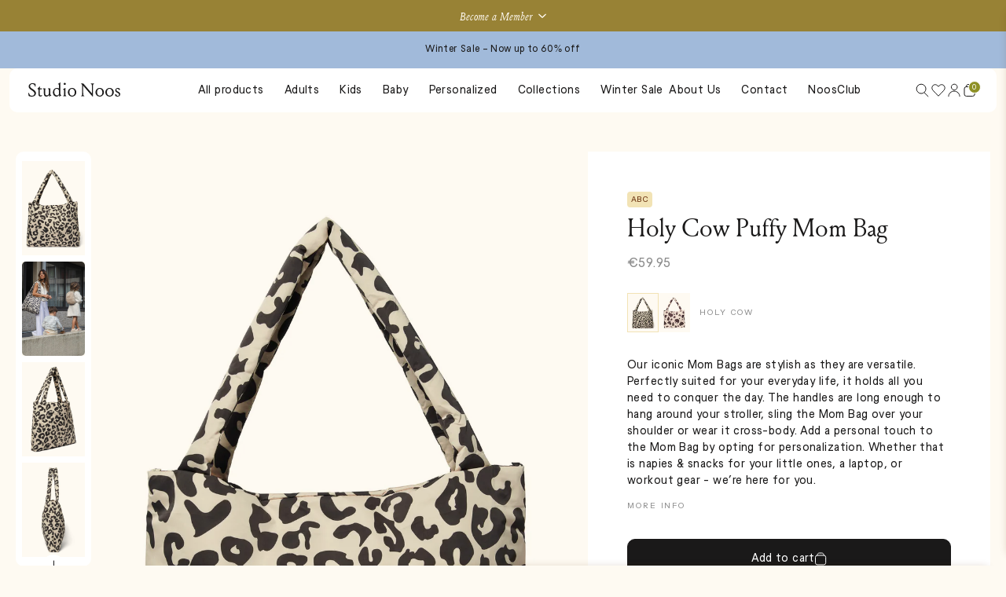

--- FILE ---
content_type: text/html; charset=utf-8
request_url: https://studionoos.com/products/holy-cow-puffy-mom-bag
body_size: 86578
content:
<!doctype html>
<html lang="en">
  <head>
    <script type="application/vnd.locksmith+json" data-locksmith>{"version":"v216","locked":false,"initialized":true,"scope":"product","access_granted":true,"access_denied":false,"requires_customer":false,"manual_lock":false,"remote_lock":false,"has_timeout":false,"remote_rendered":null,"hide_resource":false,"hide_links_to_resource":false,"transparent":true,"locks":{"all":[],"opened":[]},"keys":[],"keys_signature":"2b7d6801d49a63bed1f62f397bb426f81104e57ce6e6b4a94115863471f84c85","state":{"template":"product","theme":189984735559,"product":"holy-cow-puffy-mom-bag","collection":null,"page":null,"blog":null,"article":null,"app":null},"now":1769021163,"path":"\/products\/holy-cow-puffy-mom-bag","locale_root_url":"\/","canonical_url":"https:\/\/studionoos.com\/products\/holy-cow-puffy-mom-bag","customer_id":null,"customer_id_signature":"2b7d6801d49a63bed1f62f397bb426f81104e57ce6e6b4a94115863471f84c85","cart":null}</script><script data-locksmith>!function(){var require=undefined,reqwest=function(){function succeed(e){var t=protocolRe.exec(e.url);return t=t&&t[1]||context.location.protocol,httpsRe.test(t)?twoHundo.test(e.request.status):!!e.request.response}function handleReadyState(e,t,n){return function(){return e._aborted?n(e.request):e._timedOut?n(e.request,"Request is aborted: timeout"):void(e.request&&4==e.request[readyState]&&(e.request.onreadystatechange=noop,succeed(e)?t(e.request):n(e.request)))}}function setHeaders(e,t){var n,s=t.headers||{};s.Accept=s.Accept||defaultHeaders.accept[t.type]||defaultHeaders.accept["*"];var r="undefined"!=typeof FormData&&t.data instanceof FormData;for(n in!t.crossOrigin&&!s[requestedWith]&&(s[requestedWith]=defaultHeaders.requestedWith),!s[contentType]&&!r&&(s[contentType]=t.contentType||defaultHeaders.contentType),s)s.hasOwnProperty(n)&&"setRequestHeader"in e&&e.setRequestHeader(n,s[n])}function setCredentials(e,t){"undefined"!=typeof t.withCredentials&&"undefined"!=typeof e.withCredentials&&(e.withCredentials=!!t.withCredentials)}function generalCallback(e){lastValue=e}function urlappend(e,t){return e+(/[?]/.test(e)?"&":"?")+t}function handleJsonp(e,t,n,s){var r=uniqid++,a=e.jsonpCallback||"callback",o=e.jsonpCallbackName||reqwest.getcallbackPrefix(r),i=new RegExp("((^|[?]|&)"+a+")=([^&]+)"),l=s.match(i),c=doc.createElement("script"),u=0,d=-1!==navigator.userAgent.indexOf("MSIE 10.0");return l?"?"===l[3]?s=s.replace(i,"$1="+o):o=l[3]:s=urlappend(s,a+"="+o),context[o]=generalCallback,c.type="text/javascript",c.src=s,c.async=!0,"undefined"!=typeof c.onreadystatechange&&!d&&(c.htmlFor=c.id="_reqwest_"+r),c.onload=c.onreadystatechange=function(){if(c[readyState]&&"complete"!==c[readyState]&&"loaded"!==c[readyState]||u)return!1;c.onload=c.onreadystatechange=null,c.onclick&&c.onclick(),t(lastValue),lastValue=undefined,head.removeChild(c),u=1},head.appendChild(c),{abort:function(){c.onload=c.onreadystatechange=null,n({},"Request is aborted: timeout",{}),lastValue=undefined,head.removeChild(c),u=1}}}function getRequest(e,t){var n,s=this.o,r=(s.method||"GET").toUpperCase(),a="string"==typeof s?s:s.url,o=!1!==s.processData&&s.data&&"string"!=typeof s.data?reqwest.toQueryString(s.data):s.data||null,i=!1;return("jsonp"==s.type||"GET"==r)&&o&&(a=urlappend(a,o),o=null),"jsonp"==s.type?handleJsonp(s,e,t,a):((n=s.xhr&&s.xhr(s)||xhr(s)).open(r,a,!1!==s.async),setHeaders(n,s),setCredentials(n,s),context[xDomainRequest]&&n instanceof context[xDomainRequest]?(n.onload=e,n.onerror=t,n.onprogress=function(){},i=!0):n.onreadystatechange=handleReadyState(this,e,t),s.before&&s.before(n),i?setTimeout(function(){n.send(o)},200):n.send(o),n)}function Reqwest(e,t){this.o=e,this.fn=t,init.apply(this,arguments)}function setType(e){return null===e?undefined:e.match("json")?"json":e.match("javascript")?"js":e.match("text")?"html":e.match("xml")?"xml":void 0}function init(o,fn){function complete(e){for(o.timeout&&clearTimeout(self.timeout),self.timeout=null;0<self._completeHandlers.length;)self._completeHandlers.shift()(e)}function success(resp){var type=o.type||resp&&setType(resp.getResponseHeader("Content-Type"));resp="jsonp"!==type?self.request:resp;var filteredResponse=globalSetupOptions.dataFilter(resp.responseText,type),r=filteredResponse;try{resp.responseText=r}catch(e){}if(r)switch(type){case"json":try{resp=context.JSON?context.JSON.parse(r):eval("("+r+")")}catch(err){return error(resp,"Could not parse JSON in response",err)}break;case"js":resp=eval(r);break;case"html":resp=r;break;case"xml":resp=resp.responseXML&&resp.responseXML.parseError&&resp.responseXML.parseError.errorCode&&resp.responseXML.parseError.reason?null:resp.responseXML}for(self._responseArgs.resp=resp,self._fulfilled=!0,fn(resp),self._successHandler(resp);0<self._fulfillmentHandlers.length;)resp=self._fulfillmentHandlers.shift()(resp);complete(resp)}function timedOut(){self._timedOut=!0,self.request.abort()}function error(e,t,n){for(e=self.request,self._responseArgs.resp=e,self._responseArgs.msg=t,self._responseArgs.t=n,self._erred=!0;0<self._errorHandlers.length;)self._errorHandlers.shift()(e,t,n);complete(e)}this.url="string"==typeof o?o:o.url,this.timeout=null,this._fulfilled=!1,this._successHandler=function(){},this._fulfillmentHandlers=[],this._errorHandlers=[],this._completeHandlers=[],this._erred=!1,this._responseArgs={};var self=this;fn=fn||function(){},o.timeout&&(this.timeout=setTimeout(function(){timedOut()},o.timeout)),o.success&&(this._successHandler=function(){o.success.apply(o,arguments)}),o.error&&this._errorHandlers.push(function(){o.error.apply(o,arguments)}),o.complete&&this._completeHandlers.push(function(){o.complete.apply(o,arguments)}),this.request=getRequest.call(this,success,error)}function reqwest(e,t){return new Reqwest(e,t)}function normalize(e){return e?e.replace(/\r?\n/g,"\r\n"):""}function serial(e,t){var n,s,r,a,o=e.name,i=e.tagName.toLowerCase(),l=function(e){e&&!e.disabled&&t(o,normalize(e.attributes.value&&e.attributes.value.specified?e.value:e.text))};if(!e.disabled&&o)switch(i){case"input":/reset|button|image|file/i.test(e.type)||(n=/checkbox/i.test(e.type),s=/radio/i.test(e.type),r=e.value,(!n&&!s||e.checked)&&t(o,normalize(n&&""===r?"on":r)));break;case"textarea":t(o,normalize(e.value));break;case"select":if("select-one"===e.type.toLowerCase())l(0<=e.selectedIndex?e.options[e.selectedIndex]:null);else for(a=0;e.length&&a<e.length;a++)e.options[a].selected&&l(e.options[a])}}function eachFormElement(){var e,t,a=this,n=function(e,t){var n,s,r;for(n=0;n<t.length;n++)for(r=e[byTag](t[n]),s=0;s<r.length;s++)serial(r[s],a)};for(t=0;t<arguments.length;t++)e=arguments[t],/input|select|textarea/i.test(e.tagName)&&serial(e,a),n(e,["input","select","textarea"])}function serializeQueryString(){return reqwest.toQueryString(reqwest.serializeArray.apply(null,arguments))}function serializeHash(){var n={};return eachFormElement.apply(function(e,t){e in n?(n[e]&&!isArray(n[e])&&(n[e]=[n[e]]),n[e].push(t)):n[e]=t},arguments),n}function buildParams(e,t,n,s){var r,a,o,i=/\[\]$/;if(isArray(t))for(a=0;t&&a<t.length;a++)o=t[a],n||i.test(e)?s(e,o):buildParams(e+"["+("object"==typeof o?a:"")+"]",o,n,s);else if(t&&"[object Object]"===t.toString())for(r in t)buildParams(e+"["+r+"]",t[r],n,s);else s(e,t)}var context=this,XHR2;if("window"in context)var doc=document,byTag="getElementsByTagName",head=doc[byTag]("head")[0];else try{XHR2=require("xhr2")}catch(ex){throw new Error("Peer dependency `xhr2` required! Please npm install xhr2")}var httpsRe=/^http/,protocolRe=/(^\w+):\/\//,twoHundo=/^(20\d|1223)$/,readyState="readyState",contentType="Content-Type",requestedWith="X-Requested-With",uniqid=0,callbackPrefix="reqwest_"+ +new Date,lastValue,xmlHttpRequest="XMLHttpRequest",xDomainRequest="XDomainRequest",noop=function(){},isArray="function"==typeof Array.isArray?Array.isArray:function(e){return e instanceof Array},defaultHeaders={contentType:"application/x-www-form-urlencoded",requestedWith:xmlHttpRequest,accept:{"*":"text/javascript, text/html, application/xml, text/xml, */*",xml:"application/xml, text/xml",html:"text/html",text:"text/plain",json:"application/json, text/javascript",js:"application/javascript, text/javascript"}},xhr=function(e){if(!0!==e.crossOrigin)return context[xmlHttpRequest]?new XMLHttpRequest:XHR2?new XHR2:new ActiveXObject("Microsoft.XMLHTTP");var t=context[xmlHttpRequest]?new XMLHttpRequest:null;if(t&&"withCredentials"in t)return t;if(context[xDomainRequest])return new XDomainRequest;throw new Error("Browser does not support cross-origin requests")},globalSetupOptions={dataFilter:function(e){return e}};return Reqwest.prototype={abort:function(){this._aborted=!0,this.request.abort()},retry:function(){init.call(this,this.o,this.fn)},then:function(e,t){return e=e||function(){},t=t||function(){},this._fulfilled?this._responseArgs.resp=e(this._responseArgs.resp):this._erred?t(this._responseArgs.resp,this._responseArgs.msg,this._responseArgs.t):(this._fulfillmentHandlers.push(e),this._errorHandlers.push(t)),this},always:function(e){return this._fulfilled||this._erred?e(this._responseArgs.resp):this._completeHandlers.push(e),this},fail:function(e){return this._erred?e(this._responseArgs.resp,this._responseArgs.msg,this._responseArgs.t):this._errorHandlers.push(e),this},"catch":function(e){return this.fail(e)}},reqwest.serializeArray=function(){var n=[];return eachFormElement.apply(function(e,t){n.push({name:e,value:t})},arguments),n},reqwest.serialize=function(){if(0===arguments.length)return"";var e,t=Array.prototype.slice.call(arguments,0);return(e=t.pop())&&e.nodeType&&t.push(e)&&(e=null),e&&(e=e.type),("map"==e?serializeHash:"array"==e?reqwest.serializeArray:serializeQueryString).apply(null,t)},reqwest.toQueryString=function(e,t){var n,s,r=t||!1,a=[],o=encodeURIComponent,i=function(e,t){t="function"==typeof t?t():null==t?"":t,a[a.length]=o(e)+"="+o(t)};if(isArray(e))for(s=0;e&&s<e.length;s++)i(e[s].name,e[s].value);else for(n in e)e.hasOwnProperty(n)&&buildParams(n,e[n],r,i);return a.join("&").replace(/%20/g,"+")},reqwest.getcallbackPrefix=function(){return callbackPrefix},reqwest.compat=function(e,t){return e&&(e.type&&(e.method=e.type)&&delete e.type,e.dataType&&(e.type=e.dataType),e.jsonpCallback&&(e.jsonpCallbackName=e.jsonpCallback)&&delete e.jsonpCallback,e.jsonp&&(e.jsonpCallback=e.jsonp)),new Reqwest(e,t)},reqwest.ajaxSetup=function(e){for(var t in e=e||{})globalSetupOptions[t]=e[t]},reqwest}();
/*!
  * Reqwest! A general purpose XHR connection manager
  * license MIT (c) Dustin Diaz 2015
  * https://github.com/ded/reqwest
  */!function(){var o=window.Locksmith={},e=document.querySelector('script[type="application/vnd.locksmith+json"]'),n=e&&e.innerHTML;if(o.state={},o.util={},o.loading=!1,n)try{o.state=JSON.parse(n)}catch(u){}if(document.addEventListener&&document.querySelector){var s,r,a,t=[76,79,67,75,83,77,73,84,72,49,49],i=function(){r=t.slice(0)},l="style",c=function(e){e&&27!==e.keyCode&&"click"!==e.type||(document.removeEventListener("keydown",c),document.removeEventListener("click",c),s&&document.body.removeChild(s),s=null)};i(),document.addEventListener("keyup",function(e){if(e.keyCode===r[0]){if(clearTimeout(a),r.shift(),0<r.length)return void(a=setTimeout(i,1e3));i(),c(),(s=document.createElement("div"))[l].width="50%",s[l].maxWidth="1000px",s[l].height="85%",s[l].border="1px rgba(0, 0, 0, 0.2) solid",s[l].background="rgba(255, 255, 255, 0.99)",s[l].borderRadius="4px",s[l].position="fixed",s[l].top="50%",s[l].left="50%",s[l].transform="translateY(-50%) translateX(-50%)",s[l].boxShadow="0 2px 5px rgba(0, 0, 0, 0.3), 0 0 100vh 100vw rgba(0, 0, 0, 0.5)",s[l].zIndex="2147483645";var t=document.createElement("textarea");t.value=JSON.stringify(JSON.parse(n),null,2),t[l].border="none",t[l].display="block",t[l].boxSizing="border-box",t[l].width="100%",t[l].height="100%",t[l].background="transparent",t[l].padding="22px",t[l].fontFamily="monospace",t[l].fontSize="14px",t[l].color="#333",t[l].resize="none",t[l].outline="none",t.readOnly=!0,s.appendChild(t),document.body.appendChild(s),t.addEventListener("click",function(e){e.stopImmediatePropagation()}),t.select(),document.addEventListener("keydown",c),document.addEventListener("click",c)}})}o.isEmbedded=-1!==window.location.search.indexOf("_ab=0&_fd=0&_sc=1"),o.path=o.state.path||window.location.pathname,o.basePath=o.state.locale_root_url.concat("/apps/locksmith").replace(/^\/\//,"/"),o.reloading=!1,o.util.console=window.console||{log:function(){},error:function(){}},o.util.makeUrl=function(e,t){var n,s=o.basePath+e,r=[],a=o.cache();for(n in a)r.push(n+"="+encodeURIComponent(a[n]));for(n in t)r.push(n+"="+encodeURIComponent(t[n]));return o.state.customer_id&&(r.push("customer_id="+encodeURIComponent(o.state.customer_id)),r.push("customer_id_signature="+encodeURIComponent(o.state.customer_id_signature))),s+=(-1===s.indexOf("?")?"?":"&")+r.join("&")},o._initializeCallbacks=[],o.on=function(e,t){if("initialize"!==e)throw'Locksmith.on() currently only supports the "initialize" event';o._initializeCallbacks.push(t)},o.initializeSession=function(e){if(!o.isEmbedded){var t=!1,n=!0,s=!0;(e=e||{}).silent&&(s=n=!(t=!0)),o.ping({silent:t,spinner:n,reload:s,callback:function(){o._initializeCallbacks.forEach(function(e){e()})}})}},o.cache=function(e){var t={};try{var n=function r(e){return(document.cookie.match("(^|; )"+e+"=([^;]*)")||0)[2]};t=JSON.parse(decodeURIComponent(n("locksmith-params")||"{}"))}catch(u){}if(e){for(var s in e)t[s]=e[s];document.cookie="locksmith-params=; expires=Thu, 01 Jan 1970 00:00:00 GMT; path=/",document.cookie="locksmith-params="+encodeURIComponent(JSON.stringify(t))+"; path=/"}return t},o.cache.cart=o.state.cart,o.cache.cartLastSaved=null,o.params=o.cache(),o.util.reload=function(){o.reloading=!0;try{window.location.href=window.location.href.replace(/#.*/,"")}catch(u){o.util.console.error("Preferred reload method failed",u),window.location.reload()}},o.cache.saveCart=function(e){if(!o.cache.cart||o.cache.cart===o.cache.cartLastSaved)return e?e():null;var t=o.cache.cartLastSaved;o.cache.cartLastSaved=o.cache.cart,reqwest({url:"/cart/update.json",method:"post",type:"json",data:{attributes:{locksmith:o.cache.cart}},complete:e,error:function(e){if(o.cache.cartLastSaved=t,!o.reloading)throw e}})},o.util.spinnerHTML='<style>body{background:#FFF}@keyframes spin{from{transform:rotate(0deg)}to{transform:rotate(360deg)}}#loading{display:flex;width:100%;height:50vh;color:#777;align-items:center;justify-content:center}#loading .spinner{display:block;animation:spin 600ms linear infinite;position:relative;width:50px;height:50px}#loading .spinner-ring{stroke:currentColor;stroke-dasharray:100%;stroke-width:2px;stroke-linecap:round;fill:none}</style><div id="loading"><div class="spinner"><svg width="100%" height="100%"><svg preserveAspectRatio="xMinYMin"><circle class="spinner-ring" cx="50%" cy="50%" r="45%"></circle></svg></svg></div></div>',o.util.clobberBody=function(e){document.body.innerHTML=e},o.util.clobberDocument=function(e){e.responseText&&(e=e.responseText),document.documentElement&&document.removeChild(document.documentElement);var t=document.open("text/html","replace");t.writeln(e),t.close(),setTimeout(function(){var e=t.querySelector("[autofocus]");e&&e.focus()},100)},o.util.serializeForm=function(e){if(e&&"FORM"===e.nodeName){var t,n,s={};for(t=e.elements.length-1;0<=t;t-=1)if(""!==e.elements[t].name)switch(e.elements[t].nodeName){case"INPUT":switch(e.elements[t].type){default:case"text":case"hidden":case"password":case"button":case"reset":case"submit":s[e.elements[t].name]=e.elements[t].value;break;case"checkbox":case"radio":e.elements[t].checked&&(s[e.elements[t].name]=e.elements[t].value);break;case"file":}break;case"TEXTAREA":s[e.elements[t].name]=e.elements[t].value;break;case"SELECT":switch(e.elements[t].type){case"select-one":s[e.elements[t].name]=e.elements[t].value;break;case"select-multiple":for(n=e.elements[t].options.length-1;0<=n;n-=1)e.elements[t].options[n].selected&&(s[e.elements[t].name]=e.elements[t].options[n].value)}break;case"BUTTON":switch(e.elements[t].type){case"reset":case"submit":case"button":s[e.elements[t].name]=e.elements[t].value}}return s}},o.util.on=function(e,a,o,t){t=t||document;var i="locksmith-"+e+a,n=function(e){var t=e.target,n=e.target.parentElement,s=t.className.baseVal||t.className||"",r=n.className.baseVal||n.className||"";("string"==typeof s&&-1!==s.split(/\s+/).indexOf(a)||"string"==typeof r&&-1!==r.split(/\s+/).indexOf(a))&&!e[i]&&(e[i]=!0,o(e))};t.attachEvent?t.attachEvent(e,n):t.addEventListener(e,n,!1)},o.util.enableActions=function(e){o.util.on("click","locksmith-action",function(e){e.preventDefault();var t=e.target;t.dataset.confirmWith&&!confirm(t.dataset.confirmWith)||(t.disabled=!0,t.innerText=t.dataset.disableWith,o.post("/action",t.dataset.locksmithParams,{spinner:!1,type:"text",success:function(e){(e=JSON.parse(e.responseText)).message&&alert(e.message),o.util.reload()}}))},e)},o.util.inject=function(e,t){var n=["data","locksmith","append"];if(-1!==t.indexOf(n.join("-"))){var s=document.createElement("div");s.innerHTML=t,e.appendChild(s)}else e.innerHTML=t;var r,a,o=e.querySelectorAll("script");for(a=0;a<o.length;++a){r=o[a];var i=document.createElement("script");if(r.type&&(i.type=r.type),r.src)i.src=r.src;else{var l=document.createTextNode(r.innerHTML);i.appendChild(l)}e.appendChild(i)}var c=e.querySelector("[autofocus]");c&&c.focus()},o.post=function(e,t,n){!1!==(n=n||{}).spinner&&o.util.clobberBody(o.util.spinnerHTML);var s={};n.container===document?(s.layout=1,n.success=function(e){document.getElementById(n.container);o.util.clobberDocument(e)}):n.container&&(s.layout=0,n.success=function(e){var t=document.getElementById(n.container);o.util.inject(t,e),t.id===t.firstChild.id&&t.parentElement.replaceChild(t.firstChild,t)}),n.form_type&&(t.form_type=n.form_type),n.include_layout_classes!==undefined&&(t.include_layout_classes=n.include_layout_classes),n.lock_id!==undefined&&(t.lock_id=n.lock_id),o.loading=!0;var r=o.util.makeUrl(e,s);reqwest({url:r,method:"post",type:n.type||"html",data:t,complete:function(){o.loading=!1},error:function(e){if(!o.reloading)if("dashboard.weglot.com"!==window.location.host){if(!n.silent)throw alert("Something went wrong! Please refresh and try again."),e;console.error(e)}else console.error(e)},success:n.success||o.util.clobberDocument})},o.postResource=function(e,t){e.path=o.path,e.search=window.location.search,e.state=o.state,e.passcode&&(e.passcode=e.passcode.trim()),e.email&&(e.email=e.email.trim()),e.state.cart=o.cache.cart,e.locksmith_json=o.jsonTag,e.locksmith_json_signature=o.jsonTagSignature,o.post("/resource",e,t)},o.ping=function(e){if(!o.isEmbedded){e=e||{};var t=function(){e.reload?o.util.reload():"function"==typeof e.callback&&e.callback()};o.post("/ping",{path:o.path,search:window.location.search,state:o.state},{spinner:!!e.spinner,silent:"undefined"==typeof e.silent||e.silent,type:"text",success:function(e){(e=JSON.parse(e.responseText)).messages&&0<e.messages.length&&o.showMessages(e.messages),e.cart&&o.cache.cart!==e.cart?(o.cache.cart=e.cart,o.cache.saveCart(function(){t(),e.cart&&e.cart.match(/^.+:/)&&o.util.reload()})):t()}})}},o.timeoutMonitor=function(){var e=o.cache.cart;o.ping({callback:function(){e!==o.cache.cart||setTimeout(function(){o.timeoutMonitor()},6e4)}})},o.showMessages=function(e){var t=document.createElement("div");t.style.position="fixed",t.style.left=0,t.style.right=0,t.style.bottom="-50px",t.style.opacity=0,t.style.background="#191919",t.style.color="#ddd",t.style.transition="bottom 0.2s, opacity 0.2s",t.style.zIndex=999999,t.innerHTML="        <style>          .locksmith-ab .locksmith-b { display: none; }          .locksmith-ab.toggled .locksmith-b { display: flex; }          .locksmith-ab.toggled .locksmith-a { display: none; }          .locksmith-flex { display: flex; flex-wrap: wrap; justify-content: space-between; align-items: center; padding: 10px 20px; }          .locksmith-message + .locksmith-message { border-top: 1px #555 solid; }          .locksmith-message a { color: inherit; font-weight: bold; }          .locksmith-message a:hover { color: inherit; opacity: 0.8; }          a.locksmith-ab-toggle { font-weight: inherit; text-decoration: underline; }          .locksmith-text { flex-grow: 1; }          .locksmith-cta { flex-grow: 0; text-align: right; }          .locksmith-cta button { transform: scale(0.8); transform-origin: left; }          .locksmith-cta > * { display: block; }          .locksmith-cta > * + * { margin-top: 10px; }          .locksmith-message a.locksmith-close { flex-grow: 0; text-decoration: none; margin-left: 15px; font-size: 30px; font-family: monospace; display: block; padding: 2px 10px; }                    @media screen and (max-width: 600px) {            .locksmith-wide-only { display: none !important; }            .locksmith-flex { padding: 0 15px; }            .locksmith-flex > * { margin-top: 5px; margin-bottom: 5px; }            .locksmith-cta { text-align: left; }          }                    @media screen and (min-width: 601px) {            .locksmith-narrow-only { display: none !important; }          }        </style>      "+e.map(function(e){return'<div class="locksmith-message">'+e+"</div>"}).join(""),document.body.appendChild(t),document.body.style.position="relative",document.body.parentElement.style.paddingBottom=t.offsetHeight+"px",setTimeout(function(){t.style.bottom=0,t.style.opacity=1},50),o.util.on("click","locksmith-ab-toggle",function(e){e.preventDefault();for(var t=e.target.parentElement;-1===t.className.split(" ").indexOf("locksmith-ab");)t=t.parentElement;-1!==t.className.split(" ").indexOf("toggled")?t.className=t.className.replace("toggled",""):t.className=t.className+" toggled"}),o.util.enableActions(t)}}()}();</script>
      <script data-locksmith>Locksmith.cache.cart=null</script>


  <script data-locksmith>Locksmith.jsonTag="\u003cscript type=\"application\/vnd.locksmith+json\" data-locksmith\u003e{\"version\":\"v216\",\"locked\":false,\"initialized\":true,\"scope\":\"product\",\"access_granted\":true,\"access_denied\":false,\"requires_customer\":false,\"manual_lock\":false,\"remote_lock\":false,\"has_timeout\":false,\"remote_rendered\":null,\"hide_resource\":false,\"hide_links_to_resource\":false,\"transparent\":true,\"locks\":{\"all\":[],\"opened\":[]},\"keys\":[],\"keys_signature\":\"2b7d6801d49a63bed1f62f397bb426f81104e57ce6e6b4a94115863471f84c85\",\"state\":{\"template\":\"product\",\"theme\":189984735559,\"product\":\"holy-cow-puffy-mom-bag\",\"collection\":null,\"page\":null,\"blog\":null,\"article\":null,\"app\":null},\"now\":1769021163,\"path\":\"\\\/products\\\/holy-cow-puffy-mom-bag\",\"locale_root_url\":\"\\\/\",\"canonical_url\":\"https:\\\/\\\/studionoos.com\\\/products\\\/holy-cow-puffy-mom-bag\",\"customer_id\":null,\"customer_id_signature\":\"2b7d6801d49a63bed1f62f397bb426f81104e57ce6e6b4a94115863471f84c85\",\"cart\":null}\u003c\/script\u003e";Locksmith.jsonTagSignature="8e627a7bfa7dc24843652b64163c7daf84dcb4539ac270a9b896c28bbb32868f"</script>
    <meta charset="utf-8">
    <meta http-equiv="X-UA-Compatible" content="IE=edge">
    <meta name="viewport" content="width=device-width,initial-scale=1,maximum-scale=1,user-scalable=0">
    <meta name="theme-color" content="">
    <link rel="canonical" href="https://studionoos.com/products/holy-cow-puffy-mom-bag">
    <link rel="preconnect" href="https://cdn.shopify.com" crossorigin><link rel="icon" type="image/png" href="//studionoos.com/cdn/shop/files/Favicon_49961dfd-071c-465e-bc5e-619afbf3f321.png?crop=center&height=32&v=1707737227&width=32"><link rel="preconnect" href="https://fonts.shopifycdn.com" crossorigin><title>Puffy Mom Bag | Holy Cow &ndash; Studio Noos</title><meta name="description" content="Our iconic Mom Bags are stylish as they are versatile. Perfectly suited for your everyday life, it holds all you need to conquer the day. The handles are long enough to hang around your stroller, sling the Mom Bag over your shoulder or wear it cross-body. Add a personal touch to the Mom Bag by opting for personalization. Whether that is napes &amp; snacks for your little ones, a laptop, or workout gear - we’re here for you.">

<meta property="og:site_name" content="Studio Noos">
<meta property="og:url" content="https://studionoos.com/products/holy-cow-puffy-mom-bag"><meta property="og:title" content="Puffy Mom Bag | Holy Cow">
<meta property="og:type" content="product">
<meta property="og:description" content="Our iconic Mom Bags are stylish as they are versatile. Perfectly suited for your everyday life, it holds all you need to conquer the day. The handles are long enough to hang around your stroller, sling the Mom Bag over your shoulder or wear it cross-body. Add a personal touch to the Mom Bag by opting for personalization. Whether that is napes &amp; snacks for your little ones, a laptop, or workout gear - we’re here for you.">
<meta property="og:image" content="http://studionoos.com/cdn/shop/files/Holy_cow_puffy_mom-bag_PS1_59_95.jpg?v=1767968598">
<meta property="og:image:secure_url" content="https://studionoos.com/cdn/shop/files/Holy_cow_puffy_mom-bag_PS1_59_95.jpg?v=1767968598">
<meta property="og:image:width" content="1333">
  <meta property="og:image:height" content="2000"><meta property="og:price:amount" content="59.95">
<meta property="og:price:currency" content="EUR">
<meta name="twitter:site" content="@#"><meta name="twitter:card" content="summary_large_image"><meta name="twitter:title" content="Puffy Mom Bag | Holy Cow">
<meta name="twitter:description" content="Our iconic Mom Bags are stylish as they are versatile. Perfectly suited for your everyday life, it holds all you need to conquer the day. The handles are long enough to hang around your stroller, sling the Mom Bag over your shoulder or wear it cross-body. Add a personal touch to the Mom Bag by opting for personalization. Whether that is napes &amp; snacks for your little ones, a laptop, or workout gear - we’re here for you.">
<script src="//studionoos.com/cdn/shop/t/94/assets/slider.js?v=150680949109026765761768295727"></script>
    <script src="//studionoos.com/cdn/shop/t/94/assets/theme.js?v=32855345573170030731768295730" defer="defer"></script><script src="//studionoos.com/cdn/shop/t/94/assets/cart-drawer.js?v=149125128695756800511768295688" defer="defer"></script>  
    <script>window.performance && window.performance.mark && window.performance.mark('shopify.content_for_header.start');</script><meta name="google-site-verification" content="5-pT-sIcERP1pZBleplHp_bXkyZX73DTKTqmTtlc4T4">
<meta name="facebook-domain-verification" content="gr57xf4zg32c40hg8uckea4e6pc4rb">
<meta id="shopify-digital-wallet" name="shopify-digital-wallet" content="/24881332305/digital_wallets/dialog">
<meta name="shopify-checkout-api-token" content="ef301a6a9658847bf0c23cdf08f657ab">
<meta id="in-context-paypal-metadata" data-shop-id="24881332305" data-venmo-supported="false" data-environment="production" data-locale="en_US" data-paypal-v4="true" data-currency="EUR">
<link rel="alternate" hreflang="x-default" href="https://studionoos.com/products/holy-cow-puffy-mom-bag">
<link rel="alternate" hreflang="en-NL" href="https://studionoos.com/products/holy-cow-puffy-mom-bag">
<link rel="alternate" hreflang="nl-NL" href="https://studionoos.com/nl/products/holy-koe-puffy-mom-bag">
<link rel="alternate" hreflang="fr-NL" href="https://studionoos.com/fr/products/holy-cow-puffy-mom-bag">
<link rel="alternate" hreflang="de-NL" href="https://studionoos.com/de/products/holy-cow-puffy-mom-bag">
<link rel="alternate" hreflang="de-AT" href="https://studionoos.de/products/holy-cow-puffy-mom-bag">
<link rel="alternate" hreflang="de-DE" href="https://studionoos.de/products/holy-cow-puffy-mom-bag">
<link rel="alternate" type="application/json+oembed" href="https://studionoos.com/products/holy-cow-puffy-mom-bag.oembed">
<script async="async" src="/checkouts/internal/preloads.js?locale=en-NL"></script>
<link rel="preconnect" href="https://shop.app" crossorigin="anonymous">
<script async="async" src="https://shop.app/checkouts/internal/preloads.js?locale=en-NL&shop_id=24881332305" crossorigin="anonymous"></script>
<script id="apple-pay-shop-capabilities" type="application/json">{"shopId":24881332305,"countryCode":"NL","currencyCode":"EUR","merchantCapabilities":["supports3DS"],"merchantId":"gid:\/\/shopify\/Shop\/24881332305","merchantName":"Studio Noos","requiredBillingContactFields":["postalAddress","email","phone"],"requiredShippingContactFields":["postalAddress","email","phone"],"shippingType":"shipping","supportedNetworks":["masterCard","amex"],"total":{"type":"pending","label":"Studio Noos","amount":"1.00"},"shopifyPaymentsEnabled":true,"supportsSubscriptions":false}</script>
<script id="shopify-features" type="application/json">{"accessToken":"ef301a6a9658847bf0c23cdf08f657ab","betas":["rich-media-storefront-analytics"],"domain":"studionoos.com","predictiveSearch":true,"shopId":24881332305,"locale":"en"}</script>
<script>var Shopify = Shopify || {};
Shopify.shop = "studionoos.myshopify.com";
Shopify.locale = "en";
Shopify.currency = {"active":"EUR","rate":"1.0"};
Shopify.country = "NL";
Shopify.theme = {"name":"[LIVE] NSL - Overlay options + New in fix | 13\/01","id":189984735559,"schema_name":"Not Selling Theme","schema_version":"0.0.1","theme_store_id":null,"role":"main"};
Shopify.theme.handle = "null";
Shopify.theme.style = {"id":null,"handle":null};
Shopify.cdnHost = "studionoos.com/cdn";
Shopify.routes = Shopify.routes || {};
Shopify.routes.root = "/";</script>
<script type="module">!function(o){(o.Shopify=o.Shopify||{}).modules=!0}(window);</script>
<script>!function(o){function n(){var o=[];function n(){o.push(Array.prototype.slice.apply(arguments))}return n.q=o,n}var t=o.Shopify=o.Shopify||{};t.loadFeatures=n(),t.autoloadFeatures=n()}(window);</script>
<script>
  window.ShopifyPay = window.ShopifyPay || {};
  window.ShopifyPay.apiHost = "shop.app\/pay";
  window.ShopifyPay.redirectState = null;
</script>
<script id="shop-js-analytics" type="application/json">{"pageType":"product"}</script>
<script defer="defer" async type="module" src="//studionoos.com/cdn/shopifycloud/shop-js/modules/v2/client.init-shop-cart-sync_BdyHc3Nr.en.esm.js"></script>
<script defer="defer" async type="module" src="//studionoos.com/cdn/shopifycloud/shop-js/modules/v2/chunk.common_Daul8nwZ.esm.js"></script>
<script type="module">
  await import("//studionoos.com/cdn/shopifycloud/shop-js/modules/v2/client.init-shop-cart-sync_BdyHc3Nr.en.esm.js");
await import("//studionoos.com/cdn/shopifycloud/shop-js/modules/v2/chunk.common_Daul8nwZ.esm.js");

  window.Shopify.SignInWithShop?.initShopCartSync?.({"fedCMEnabled":true,"windoidEnabled":true});

</script>
<script>
  window.Shopify = window.Shopify || {};
  if (!window.Shopify.featureAssets) window.Shopify.featureAssets = {};
  window.Shopify.featureAssets['shop-js'] = {"shop-cart-sync":["modules/v2/client.shop-cart-sync_QYOiDySF.en.esm.js","modules/v2/chunk.common_Daul8nwZ.esm.js"],"init-fed-cm":["modules/v2/client.init-fed-cm_DchLp9rc.en.esm.js","modules/v2/chunk.common_Daul8nwZ.esm.js"],"shop-button":["modules/v2/client.shop-button_OV7bAJc5.en.esm.js","modules/v2/chunk.common_Daul8nwZ.esm.js"],"init-windoid":["modules/v2/client.init-windoid_DwxFKQ8e.en.esm.js","modules/v2/chunk.common_Daul8nwZ.esm.js"],"shop-cash-offers":["modules/v2/client.shop-cash-offers_DWtL6Bq3.en.esm.js","modules/v2/chunk.common_Daul8nwZ.esm.js","modules/v2/chunk.modal_CQq8HTM6.esm.js"],"shop-toast-manager":["modules/v2/client.shop-toast-manager_CX9r1SjA.en.esm.js","modules/v2/chunk.common_Daul8nwZ.esm.js"],"init-shop-email-lookup-coordinator":["modules/v2/client.init-shop-email-lookup-coordinator_UhKnw74l.en.esm.js","modules/v2/chunk.common_Daul8nwZ.esm.js"],"pay-button":["modules/v2/client.pay-button_DzxNnLDY.en.esm.js","modules/v2/chunk.common_Daul8nwZ.esm.js"],"avatar":["modules/v2/client.avatar_BTnouDA3.en.esm.js"],"init-shop-cart-sync":["modules/v2/client.init-shop-cart-sync_BdyHc3Nr.en.esm.js","modules/v2/chunk.common_Daul8nwZ.esm.js"],"shop-login-button":["modules/v2/client.shop-login-button_D8B466_1.en.esm.js","modules/v2/chunk.common_Daul8nwZ.esm.js","modules/v2/chunk.modal_CQq8HTM6.esm.js"],"init-customer-accounts-sign-up":["modules/v2/client.init-customer-accounts-sign-up_C8fpPm4i.en.esm.js","modules/v2/client.shop-login-button_D8B466_1.en.esm.js","modules/v2/chunk.common_Daul8nwZ.esm.js","modules/v2/chunk.modal_CQq8HTM6.esm.js"],"init-shop-for-new-customer-accounts":["modules/v2/client.init-shop-for-new-customer-accounts_CVTO0Ztu.en.esm.js","modules/v2/client.shop-login-button_D8B466_1.en.esm.js","modules/v2/chunk.common_Daul8nwZ.esm.js","modules/v2/chunk.modal_CQq8HTM6.esm.js"],"init-customer-accounts":["modules/v2/client.init-customer-accounts_dRgKMfrE.en.esm.js","modules/v2/client.shop-login-button_D8B466_1.en.esm.js","modules/v2/chunk.common_Daul8nwZ.esm.js","modules/v2/chunk.modal_CQq8HTM6.esm.js"],"shop-follow-button":["modules/v2/client.shop-follow-button_CkZpjEct.en.esm.js","modules/v2/chunk.common_Daul8nwZ.esm.js","modules/v2/chunk.modal_CQq8HTM6.esm.js"],"lead-capture":["modules/v2/client.lead-capture_BntHBhfp.en.esm.js","modules/v2/chunk.common_Daul8nwZ.esm.js","modules/v2/chunk.modal_CQq8HTM6.esm.js"],"checkout-modal":["modules/v2/client.checkout-modal_CfxcYbTm.en.esm.js","modules/v2/chunk.common_Daul8nwZ.esm.js","modules/v2/chunk.modal_CQq8HTM6.esm.js"],"shop-login":["modules/v2/client.shop-login_Da4GZ2H6.en.esm.js","modules/v2/chunk.common_Daul8nwZ.esm.js","modules/v2/chunk.modal_CQq8HTM6.esm.js"],"payment-terms":["modules/v2/client.payment-terms_MV4M3zvL.en.esm.js","modules/v2/chunk.common_Daul8nwZ.esm.js","modules/v2/chunk.modal_CQq8HTM6.esm.js"]};
</script>
<script>(function() {
  var isLoaded = false;
  function asyncLoad() {
    if (isLoaded) return;
    isLoaded = true;
    var urls = ["https:\/\/instafeed.nfcube.com\/cdn\/47fbbcee6267b1a12b2ce15e36d58998.js?shop=studionoos.myshopify.com","https:\/\/cdn.506.io\/eg\/script.js?shop=studionoos.myshopify.com","https:\/\/dr4qe3ddw9y32.cloudfront.net\/awin-shopify-integration-code.js?aid=27483\u0026s2s=true\u0026v=shopifyApp_3.0.5\u0026ts=1682498728880\u0026shop=studionoos.myshopify.com","https:\/\/cdn.tabarn.app\/cdn\/automatic-discount\/automatic-discount-v2.min.js?shop=studionoos.myshopify.com","https:\/\/cdn.rebuyengine.com\/onsite\/js\/rebuy.js?shop=studionoos.myshopify.com"];
    for (var i = 0; i < urls.length; i++) {
      var s = document.createElement('script');
      s.type = 'text/javascript';
      s.async = true;
      s.src = urls[i];
      var x = document.getElementsByTagName('script')[0];
      x.parentNode.insertBefore(s, x);
    }
  };
  if(window.attachEvent) {
    window.attachEvent('onload', asyncLoad);
  } else {
    window.addEventListener('load', asyncLoad, false);
  }
})();</script>
<script id="__st">var __st={"a":24881332305,"offset":3600,"reqid":"2ac4067a-7e67-4d40-a128-7c09b727da58-1769021163","pageurl":"studionoos.com\/products\/holy-cow-puffy-mom-bag","u":"daefee7d89f3","p":"product","rtyp":"product","rid":7776051691768};</script>
<script>window.ShopifyPaypalV4VisibilityTracking = true;</script>
<script id="captcha-bootstrap">!function(){'use strict';const t='contact',e='account',n='new_comment',o=[[t,t],['blogs',n],['comments',n],[t,'customer']],c=[[e,'customer_login'],[e,'guest_login'],[e,'recover_customer_password'],[e,'create_customer']],r=t=>t.map((([t,e])=>`form[action*='/${t}']:not([data-nocaptcha='true']) input[name='form_type'][value='${e}']`)).join(','),a=t=>()=>t?[...document.querySelectorAll(t)].map((t=>t.form)):[];function s(){const t=[...o],e=r(t);return a(e)}const i='password',u='form_key',d=['recaptcha-v3-token','g-recaptcha-response','h-captcha-response',i],f=()=>{try{return window.sessionStorage}catch{return}},m='__shopify_v',_=t=>t.elements[u];function p(t,e,n=!1){try{const o=window.sessionStorage,c=JSON.parse(o.getItem(e)),{data:r}=function(t){const{data:e,action:n}=t;return t[m]||n?{data:e,action:n}:{data:t,action:n}}(c);for(const[e,n]of Object.entries(r))t.elements[e]&&(t.elements[e].value=n);n&&o.removeItem(e)}catch(o){console.error('form repopulation failed',{error:o})}}const l='form_type',E='cptcha';function T(t){t.dataset[E]=!0}const w=window,h=w.document,L='Shopify',v='ce_forms',y='captcha';let A=!1;((t,e)=>{const n=(g='f06e6c50-85a8-45c8-87d0-21a2b65856fe',I='https://cdn.shopify.com/shopifycloud/storefront-forms-hcaptcha/ce_storefront_forms_captcha_hcaptcha.v1.5.2.iife.js',D={infoText:'Protected by hCaptcha',privacyText:'Privacy',termsText:'Terms'},(t,e,n)=>{const o=w[L][v],c=o.bindForm;if(c)return c(t,g,e,D).then(n);var r;o.q.push([[t,g,e,D],n]),r=I,A||(h.body.append(Object.assign(h.createElement('script'),{id:'captcha-provider',async:!0,src:r})),A=!0)});var g,I,D;w[L]=w[L]||{},w[L][v]=w[L][v]||{},w[L][v].q=[],w[L][y]=w[L][y]||{},w[L][y].protect=function(t,e){n(t,void 0,e),T(t)},Object.freeze(w[L][y]),function(t,e,n,w,h,L){const[v,y,A,g]=function(t,e,n){const i=e?o:[],u=t?c:[],d=[...i,...u],f=r(d),m=r(i),_=r(d.filter((([t,e])=>n.includes(e))));return[a(f),a(m),a(_),s()]}(w,h,L),I=t=>{const e=t.target;return e instanceof HTMLFormElement?e:e&&e.form},D=t=>v().includes(t);t.addEventListener('submit',(t=>{const e=I(t);if(!e)return;const n=D(e)&&!e.dataset.hcaptchaBound&&!e.dataset.recaptchaBound,o=_(e),c=g().includes(e)&&(!o||!o.value);(n||c)&&t.preventDefault(),c&&!n&&(function(t){try{if(!f())return;!function(t){const e=f();if(!e)return;const n=_(t);if(!n)return;const o=n.value;o&&e.removeItem(o)}(t);const e=Array.from(Array(32),(()=>Math.random().toString(36)[2])).join('');!function(t,e){_(t)||t.append(Object.assign(document.createElement('input'),{type:'hidden',name:u})),t.elements[u].value=e}(t,e),function(t,e){const n=f();if(!n)return;const o=[...t.querySelectorAll(`input[type='${i}']`)].map((({name:t})=>t)),c=[...d,...o],r={};for(const[a,s]of new FormData(t).entries())c.includes(a)||(r[a]=s);n.setItem(e,JSON.stringify({[m]:1,action:t.action,data:r}))}(t,e)}catch(e){console.error('failed to persist form',e)}}(e),e.submit())}));const S=(t,e)=>{t&&!t.dataset[E]&&(n(t,e.some((e=>e===t))),T(t))};for(const o of['focusin','change'])t.addEventListener(o,(t=>{const e=I(t);D(e)&&S(e,y())}));const B=e.get('form_key'),M=e.get(l),P=B&&M;t.addEventListener('DOMContentLoaded',(()=>{const t=y();if(P)for(const e of t)e.elements[l].value===M&&p(e,B);[...new Set([...A(),...v().filter((t=>'true'===t.dataset.shopifyCaptcha))])].forEach((e=>S(e,t)))}))}(h,new URLSearchParams(w.location.search),n,t,e,['guest_login'])})(!0,!0)}();</script>
<script integrity="sha256-4kQ18oKyAcykRKYeNunJcIwy7WH5gtpwJnB7kiuLZ1E=" data-source-attribution="shopify.loadfeatures" defer="defer" src="//studionoos.com/cdn/shopifycloud/storefront/assets/storefront/load_feature-a0a9edcb.js" crossorigin="anonymous"></script>
<script crossorigin="anonymous" defer="defer" src="//studionoos.com/cdn/shopifycloud/storefront/assets/shopify_pay/storefront-65b4c6d7.js?v=20250812"></script>
<script data-source-attribution="shopify.dynamic_checkout.dynamic.init">var Shopify=Shopify||{};Shopify.PaymentButton=Shopify.PaymentButton||{isStorefrontPortableWallets:!0,init:function(){window.Shopify.PaymentButton.init=function(){};var t=document.createElement("script");t.src="https://studionoos.com/cdn/shopifycloud/portable-wallets/latest/portable-wallets.en.js",t.type="module",document.head.appendChild(t)}};
</script>
<script data-source-attribution="shopify.dynamic_checkout.buyer_consent">
  function portableWalletsHideBuyerConsent(e){var t=document.getElementById("shopify-buyer-consent"),n=document.getElementById("shopify-subscription-policy-button");t&&n&&(t.classList.add("hidden"),t.setAttribute("aria-hidden","true"),n.removeEventListener("click",e))}function portableWalletsShowBuyerConsent(e){var t=document.getElementById("shopify-buyer-consent"),n=document.getElementById("shopify-subscription-policy-button");t&&n&&(t.classList.remove("hidden"),t.removeAttribute("aria-hidden"),n.addEventListener("click",e))}window.Shopify?.PaymentButton&&(window.Shopify.PaymentButton.hideBuyerConsent=portableWalletsHideBuyerConsent,window.Shopify.PaymentButton.showBuyerConsent=portableWalletsShowBuyerConsent);
</script>
<script data-source-attribution="shopify.dynamic_checkout.cart.bootstrap">document.addEventListener("DOMContentLoaded",(function(){function t(){return document.querySelector("shopify-accelerated-checkout-cart, shopify-accelerated-checkout")}if(t())Shopify.PaymentButton.init();else{new MutationObserver((function(e,n){t()&&(Shopify.PaymentButton.init(),n.disconnect())})).observe(document.body,{childList:!0,subtree:!0})}}));
</script>
<script id='scb4127' type='text/javascript' async='' src='https://studionoos.com/cdn/shopifycloud/privacy-banner/storefront-banner.js'></script><link id="shopify-accelerated-checkout-styles" rel="stylesheet" media="screen" href="https://studionoos.com/cdn/shopifycloud/portable-wallets/latest/accelerated-checkout-backwards-compat.css" crossorigin="anonymous">
<style id="shopify-accelerated-checkout-cart">
        #shopify-buyer-consent {
  margin-top: 1em;
  display: inline-block;
  width: 100%;
}

#shopify-buyer-consent.hidden {
  display: none;
}

#shopify-subscription-policy-button {
  background: none;
  border: none;
  padding: 0;
  text-decoration: underline;
  font-size: inherit;
  cursor: pointer;
}

#shopify-subscription-policy-button::before {
  box-shadow: none;
}

      </style>

<script>window.performance && window.performance.mark && window.performance.mark('shopify.content_for_header.end');</script> <style data-shopify>@font-face {
  font-family: Lato;
  font-weight: 400;
  font-style: normal;
  font-display: swap;
  src: url("//studionoos.com/cdn/fonts/lato/lato_n4.c3b93d431f0091c8be23185e15c9d1fee1e971c5.woff2") format("woff2"),
       url("//studionoos.com/cdn/fonts/lato/lato_n4.d5c00c781efb195594fd2fd4ad04f7882949e327.woff") format("woff");
}
@font-face {
  font-family: Lato;
  font-weight: 700;
  font-style: normal;
  font-display: swap;
  src: url("//studionoos.com/cdn/fonts/lato/lato_n7.900f219bc7337bc57a7a2151983f0a4a4d9d5dcf.woff2") format("woff2"),
       url("//studionoos.com/cdn/fonts/lato/lato_n7.a55c60751adcc35be7c4f8a0313f9698598612ee.woff") format("woff");
}
@font-face {
  font-family: Lato;
  font-weight: 400;
  font-style: italic;
  font-display: swap;
  src: url("//studionoos.com/cdn/fonts/lato/lato_i4.09c847adc47c2fefc3368f2e241a3712168bc4b6.woff2") format("woff2"),
       url("//studionoos.com/cdn/fonts/lato/lato_i4.3c7d9eb6c1b0a2bf62d892c3ee4582b016d0f30c.woff") format("woff");
}
@font-face {
  font-family: Lato;
  font-weight: 700;
  font-style: italic;
  font-display: swap;
  src: url("//studionoos.com/cdn/fonts/lato/lato_i7.16ba75868b37083a879b8dd9f2be44e067dfbf92.woff2") format("woff2"),
       url("//studionoos.com/cdn/fonts/lato/lato_i7.4c07c2b3b7e64ab516aa2f2081d2bb0366b9dce8.woff") format("woff");
}
@font-face {
  font-family: Lato;
  font-weight: 700;
  font-style: normal;
  font-display: swap;
  src: url("//studionoos.com/cdn/fonts/lato/lato_n7.900f219bc7337bc57a7a2151983f0a4a4d9d5dcf.woff2") format("woff2"),
       url("//studionoos.com/cdn/fonts/lato/lato_n7.a55c60751adcc35be7c4f8a0313f9698598612ee.woff") format("woff");
}
@font-face {
    font-family: 'Nowie Vremena';
    src: url("//studionoos.com/cdn/shop/files/NowieVremena-Bold.woff2?v=13428550345696256297") format('woff2'),
        url("//studionoos.com/cdn/shop/files/NowieVremena-Bold.woff?v=9720639611059368510") format('woff');
    font-weight: bold;
    font-style: normal;
    font-display: swap;
  }
  @font-face {
    font-family: 'Nowie Vremena';
    src: url("//studionoos.com/cdn/shop/files/NowieVremena.woff2?v=12789788455358412018") format('woff2'),
        url("//studionoos.com/cdn/shop/files/NowieVremena.woff?v=15525926305702604622") format('woff');
    font-weight: normal;
    font-style: normal;
    font-display: swap;
  }
  @font-face {
      font-family: 'Nowie Vremena';
      src: url("//studionoos.com/cdn/shop/files/NowieVremena-Light.woff2?v=6023842082074314422") format('woff2'),
          url("//studionoos.com/cdn/shop/files/NowieVremena-Light.woff?v=10725534616634180145") format('woff');
      font-weight: 300;
      font-style: normal;
      font-display: swap;
  }
  @font-face {
    font-family: 'CHOCO DONUT';
    src: url("//studionoos.com/cdn/shop/files/CHOCODONUTRegular.woff2?v=8773728976186313364") format('woff2'),
        url("//studionoos.com/cdn/shop/files/CHOCODONUTRegular.woff?v=207898232308003897") format('woff');
    font-weight: normal;
    font-style: normal;
    font-display: swap;
  }
  @font-face {
    font-family: 'Louize, sans-serif';
    src: url("//studionoos.com/cdn/shop/files/Louize-Italic.woff2?v=2447961736488409577") format('woff2'),
        url("//studionoos.com/cdn/shop/files/Louize-Italic.woff?v=3635217687370145190") format('woff');
    font-weight: normal;
    font-style: italic;
    font-display: swap;
  }
  @font-face {
    font-family: 'Louize, sans-serif';
    src: url("//studionoos.com/cdn/shop/files/Louize.woff2?v=9489231204843380463") format('woff2'),
        url("//studionoos.com/cdn/shop/files/Louize.woff?v=4795471166147639052") format('woff');
    font-weight: normal;
    font-style: normal;
    font-display: swap;
  }
  :root {
    --font-body-family:'Nowie Vremena';
    --font-louize-family:'Louize, sans-serif';
    --font-choco-donut:'CHOCO DONUT';
    --font-body-style: normal;
    --font-body-weight: 300;
    --font-heading-family:'Nowie Vremena';
    --font-heading-style: normal;
    --font-heading-weight:300;   
    --desktop-body-font:14px;
    --desktop-body-12-font:12px;
    --desktop-badge-font:10px;
    --desktop-h0-font:70px;
    --desktop-h1-font:48px;
    --desktop-h2-font:32px;
    --desktop-h3-font:24px;
    --desktop-h4-font:16px;
    --desktop-h5-font:10px;
    --mobile-body-font:14px;
    --mobile-body-12-font:12px;
    --mobile-badge-font:10px;
    --mobile-h0-font:48px;
    --mobile-h1-font:20px;
    --mobile-h2-font:28px;
    --mobile-h3-font:24px;
    --mobile-h4-font:16px;
    --mobile-h5-font:10px;
    --header-width:100%;
    --white:#FFFFFF;
    --off-white:#FEFAF2;
    --almost-black:#1A1919;
    --almost-black-50:#8C8C8C;
    --almost-black-10:#E8E8E8;
    --oatmeal:#F2E3B5;
    --sand-taupe:#988235;
    --sand-taupe-80:#AD9B5D;
    --strawberry-cream:#E3D4DE;
    --strawberry-cream-40:#F4EEF2;
    --artichoke:#8E9126;
    --cinnamon:#662D0A;
    --pigeon-blue:#A1BAC8;
    --pigeon-blue-40:#D9E3F0;
    --sunflower:#F7D45C;
    --sale:#CB1515;
    --background-color:var(--white);
    --text-color:var(--almost-black);
    --cart-overlay:linear-gradient(63deg, rgba(26, 25, 25, 0.01), rgba(0, 0, 0, 0.3) 100%);
    --grid-product-ratio:4/5.5;
  }
  *,*::before,*::after {box-sizing: inherit;}
  html {box-sizing: border-box;}</style><link href="//studionoos.com/cdn/shop/t/94/assets/slider.css?v=45989464522657884101768295725" rel="stylesheet" type="text/css" media="all" />
    <link href="//studionoos.com/cdn/shop/t/94/assets/theme.css?v=128727497589358520821768295729" rel="stylesheet" type="text/css" media="all" />
    <link href="//studionoos.com/cdn/shop/t/94/assets/product-grid.css?v=31426351757989841261768295719" rel="stylesheet" type="text/css" media="all" />
<link href="//studionoos.com/cdn/shop/t/94/assets/cart-drawer.css?v=97973041490123954991768295687" rel="stylesheet" type="text/css" media="all" />
<link rel="preload" as="font" href="//studionoos.com/cdn/fonts/lato/lato_n4.c3b93d431f0091c8be23185e15c9d1fee1e971c5.woff2" type="font/woff2" crossorigin><link rel="preload" as="font" href="//studionoos.com/cdn/fonts/lato/lato_n7.900f219bc7337bc57a7a2151983f0a4a4d9d5dcf.woff2" type="font/woff2" crossorigin><script>if (Shopify.designMode) {document.documentElement.classList.add('shopify-design-mode');}</script>
    <!-- Google Tag Manager -->
<script>(function(w,d,s,l,i){w[l]=w[l]||[];w[l].push({'gtm.start':
new Date().getTime(),event:'gtm.js'});var f=d.getElementsByTagName(s)[0],
j=d.createElement(s),dl=l!='dataLayer'?'&l='+l:'';j.async=true;j.src=
'https://www.googletagmanager.com/gtm.js?id='+i+dl;f.parentNode.insertBefore(j,f);
})(window,document,'script','dataLayer','GTM-KPC7F9DD');</script>
<!-- End Google Tag Manager -->
  <!-- BEGIN app block: shopify://apps/dr-stacked-discounts/blocks/instant-load/f428e1ae-8a34-4767-8189-f8339f3ab12b --><!-- For self-installation -->
<script>(() => {const installerKey = 'docapp-discount-auto-install'; const urlParams = new URLSearchParams(window.location.search); if (urlParams.get(installerKey)) {window.sessionStorage.setItem(installerKey, JSON.stringify({integrationId: urlParams.get('docapp-integration-id'), divClass: urlParams.get('docapp-install-class'), check: urlParams.get('docapp-check')}));}})();</script>
<script>(() => {const previewKey = 'docapp-discount-test'; const urlParams = new URLSearchParams(window.location.search); if (urlParams.get(previewKey)) {window.sessionStorage.setItem(previewKey, JSON.stringify({active: true, integrationId: urlParams.get('docapp-discount-inst-test')}));}})();</script>
<script>window.discountOnCartProAppBlock = true;</script>

<!-- App speed-up -->
<script id="docapp-discount-speedup">
    (() => { if (window.discountOnCartProAppLoaded) return; let script = document.createElement('script'); script.src = "https://d9fvwtvqz2fm1.cloudfront.net/shop/js/discount-on-cart-pro.min.js?shop=studionoos.myshopify.com"; document.getElementById('docapp-discount-speedup').after(script); })();
</script>


<!-- END app block --><!-- BEGIN app block: shopify://apps/klaviyo-email-marketing-sms/blocks/klaviyo-onsite-embed/2632fe16-c075-4321-a88b-50b567f42507 -->












  <script async src="https://static.klaviyo.com/onsite/js/R7PKHp/klaviyo.js?company_id=R7PKHp"></script>
  <script>!function(){if(!window.klaviyo){window._klOnsite=window._klOnsite||[];try{window.klaviyo=new Proxy({},{get:function(n,i){return"push"===i?function(){var n;(n=window._klOnsite).push.apply(n,arguments)}:function(){for(var n=arguments.length,o=new Array(n),w=0;w<n;w++)o[w]=arguments[w];var t="function"==typeof o[o.length-1]?o.pop():void 0,e=new Promise((function(n){window._klOnsite.push([i].concat(o,[function(i){t&&t(i),n(i)}]))}));return e}}})}catch(n){window.klaviyo=window.klaviyo||[],window.klaviyo.push=function(){var n;(n=window._klOnsite).push.apply(n,arguments)}}}}();</script>

  
    <script id="viewed_product">
      if (item == null) {
        var _learnq = _learnq || [];

        var MetafieldReviews = null
        var MetafieldYotpoRating = null
        var MetafieldYotpoCount = null
        var MetafieldLooxRating = null
        var MetafieldLooxCount = null
        var okendoProduct = null
        var okendoProductReviewCount = null
        var okendoProductReviewAverageValue = null
        try {
          // The following fields are used for Customer Hub recently viewed in order to add reviews.
          // This information is not part of __kla_viewed. Instead, it is part of __kla_viewed_reviewed_items
          MetafieldReviews = {};
          MetafieldYotpoRating = null
          MetafieldYotpoCount = null
          MetafieldLooxRating = null
          MetafieldLooxCount = null

          okendoProduct = null
          // If the okendo metafield is not legacy, it will error, which then requires the new json formatted data
          if (okendoProduct && 'error' in okendoProduct) {
            okendoProduct = null
          }
          okendoProductReviewCount = okendoProduct ? okendoProduct.reviewCount : null
          okendoProductReviewAverageValue = okendoProduct ? okendoProduct.reviewAverageValue : null
        } catch (error) {
          console.error('Error in Klaviyo onsite reviews tracking:', error);
        }

        var item = {
          Name: "Puffy Mom Bag | Holy Cow",
          ProductID: 7776051691768,
          Categories: ["Adults","All Adults","All Baby","All Baby Bags","All Bags","All products","Animal Prints","Bags","Black Friday","DOB - Studio Noos Collection","Ecru Leopard Teddy Collection","Everyday Adventures","Father's Day Gift Guide","FS - Mom Bag","FS - Mom Bag \u0026 Mini Backpack","FS - Mom Bag \u0026 Pouch","FS - Mom Bag \u0026 Wallet","FS - Mom Bag, Pouch \u0026 Wallet","Gift Season","Gifts under €70","Gifts €40 - €60","Gifts €50 - €75","Holy Cow","Mini \u0026 Me","Mom Bags","Mom Bags","Mom bags \u0026 diaper bags","NOOS Shopping Days","Parents To Be","Personalized","Personalized","Personalized bags","Puffy Bags","Puffy Collection","Studio Noos Collection","Studio Noos Collection (excl. gift voucher)","Summer Collection","Valentine's Gift Guide"],
          ImageURL: "https://studionoos.com/cdn/shop/files/Holy_cow_puffy_mom-bag_PS1_59_95_grande.jpg?v=1767968598",
          URL: "https://studionoos.com/products/holy-cow-puffy-mom-bag",
          Brand: "Studio Noos",
          Price: "€59.95 ",
          Value: "59.95",
          CompareAtPrice: "€0.00 "
        };
        _learnq.push(['track', 'Viewed Product', item]);
        _learnq.push(['trackViewedItem', {
          Title: item.Name,
          ItemId: item.ProductID,
          Categories: item.Categories,
          ImageUrl: item.ImageURL,
          Url: item.URL,
          Metadata: {
            Brand: item.Brand,
            Price: item.Price,
            Value: item.Value,
            CompareAtPrice: item.CompareAtPrice
          },
          metafields:{
            reviews: MetafieldReviews,
            yotpo:{
              rating: MetafieldYotpoRating,
              count: MetafieldYotpoCount,
            },
            loox:{
              rating: MetafieldLooxRating,
              count: MetafieldLooxCount,
            },
            okendo: {
              rating: okendoProductReviewAverageValue,
              count: okendoProductReviewCount,
            }
          }
        }]);
      }
    </script>
  




  <script>
    window.klaviyoReviewsProductDesignMode = false
  </script>







<!-- END app block --><!-- BEGIN app block: shopify://apps/yotpo-loyalty-rewards/blocks/loader-app-embed-block/2f9660df-5018-4e02-9868-ee1fb88d6ccd -->
    <script src="https://cdn-widgetsrepository.yotpo.com/v1/loader/bTcckDNnl51_kwPRgrerzA" async></script>




<!-- END app block --><!-- BEGIN app block: shopify://apps/zepto-product-personalizer/blocks/product_personalizer_main/7411210d-7b32-4c09-9455-e129e3be4729 --><!-- BEGIN app snippet: product-personalizer -->



  
 
 


<style>.pplr_add_to_cart{display:none !important;}</style><div id="pplr-7776051691768" data-id="7776051691768" class="product-personalizer" data-handle="holy-cow-puffy-mom-bag"></div>
  
<script type='text/javascript'>
  window.pplr_variant_product = [];
  
  
   
  window.pplr_variant_product["39882669555900"]={"id":"39882669555900","product_id":"4685056639057","price":"3995","inventory_quantity":"3748","inventory_policy":"continue","inventory_management":"shopify"};
   
  window.pplr_variant_product["51549882450247"]={"id":"51549882450247","product_id":"10158725169479","price":"795","inventory_quantity":"19250","inventory_policy":"continue","inventory_management":"shopify"};
   
  window.pplr_variant_product["51549882351943"]={"id":"51549882351943","product_id":"10158725136711","price":"795","inventory_quantity":"19296","inventory_policy":"continue","inventory_management":"shopify"};
   
  window.pplr_variant_product["51549882319175"]={"id":"51549882319175","product_id":"10158725103943","price":"795","inventory_quantity":"18449","inventory_policy":"continue","inventory_management":"shopify"};
   
  window.pplr_variant_product["51549882253639"]={"id":"51549882253639","product_id":"10158725038407","price":"795","inventory_quantity":"18121","inventory_policy":"continue","inventory_management":"shopify"};
   
  window.pplr_variant_product["51549881958727"]={"id":"51549881958727","product_id":"10158724907335","price":"795","inventory_quantity":"19572","inventory_policy":"continue","inventory_management":"shopify"};
   
  window.pplr_variant_product["51549881893191"]={"id":"51549881893191","product_id":"10158724841799","price":"795","inventory_quantity":"18055","inventory_policy":"continue","inventory_management":"shopify"};
   
  window.pplr_variant_product["51549881729351"]={"id":"51549881729351","product_id":"10158724776263","price":"795","inventory_quantity":"11688","inventory_policy":"continue","inventory_management":"shopify"};
   
  window.pplr_variant_product["51549881631047"]={"id":"51549881631047","product_id":"10158724677959","price":"795","inventory_quantity":"19721","inventory_policy":"continue","inventory_management":"shopify"};
   
  window.pplr_variant_product["51549882089799"]={"id":"51549882089799","product_id":"10158724972871","price":"0","inventory_quantity":"4044","inventory_policy":"continue","inventory_management":"shopify"};
   
  window.pplr_variant_product["51549882024263"]={"id":"51549882024263","product_id":"10158724940103","price":"1250","inventory_quantity":"9243","inventory_policy":"continue","inventory_management":"shopify"};
   
  window.pplr_variant_product["42494898766072"]={"id":"42494898766072","product_id":"4333817200721","price":"5995","inventory_quantity":"2237","inventory_policy":"continue","inventory_management":"shopify"};
    
  window.pplr_variant_product["39785508372668"]={"id":"39785508372668","product_id":"4506505085009","price":"2995","inventory_quantity":"1825","inventory_policy":"continue","inventory_management":"shopify"};
  
  
  window.pplr_inv_product = [4685056639057,10158725169479,10158725136711,10158725103943,10158725038407,10158724907335,10158724841799,10158724776263,10158724677959,10158724972871,10158724940103,4333817200721,4627016024145,4506505085009];
   
  if (typeof product_personalizer == 'undefined') {
  var product_personalizer = {"cstmfy_req":"1"};
  }
  if (typeof pplr_product == 'undefined') {
    var pplr_product = {"id":7776051691768,"title":"Puffy Mom Bag | Holy Cow","handle":"holy-cow-puffy-mom-bag","description":"Our iconic Mom Bags are stylish as they are versatile. Perfectly suited for your everyday life, it holds all you need to conquer the day. The handles are long enough to hang around your stroller, sling the Mom Bag over your shoulder or wear it cross-body. Add a personal touch to the Mom Bag by opting for personalization. Whether that is napies \u0026amp; snacks for your little ones, a laptop, or workout gear - we’re here for you. ","published_at":"2023-03-17T09:32:41+01:00","created_at":"2022-08-10T14:36:20+02:00","vendor":"Studio Noos","type":"Bags","tags":["badge_ABC","bags","BasicColour:Black","black-friday","fathers day","giftseason","holy cow","ItemGroup:Bags","ItemNumber:1003","itp-collectionId-52","itp-collectionId-53","itp-images-available","itp-no-pre-order","itp-no-sale","itp-sale","mini-me","noos shopping days","personalized","personalized mom-bag","product_puffy-mombag","SubItemGroup:Mom Bag","TargetGroup:Adults"],"price":5995,"price_min":5995,"price_max":5995,"available":true,"price_varies":false,"compare_at_price":null,"compare_at_price_min":0,"compare_at_price_max":0,"compare_at_price_varies":false,"variants":[{"id":46492066382151,"title":"Holy Cow \/ OS","option1":"Holy Cow","option2":"OS","option3":null,"sku":"1003-0154-OS","requires_shipping":true,"taxable":true,"featured_image":{"id":71245982630215,"product_id":7776051691768,"position":1,"created_at":"2026-01-09T15:23:18+01:00","updated_at":"2026-01-09T15:23:18+01:00","alt":null,"width":1333,"height":2000,"src":"\/\/studionoos.com\/cdn\/shop\/files\/Holy_cow_puffy_mom-bag_PS1_59_95.jpg?v=1767968598","variant_ids":[46492066382151]},"available":true,"name":"Puffy Mom Bag | Holy Cow - Holy Cow \/ OS","public_title":"Holy Cow \/ OS","options":["Holy Cow","OS"],"price":5995,"weight":550,"compare_at_price":null,"inventory_management":"shopify","barcode":"6091025688643","featured_media":{"alt":null,"id":56477171614023,"position":1,"preview_image":{"aspect_ratio":0.667,"height":2000,"width":1333,"src":"\/\/studionoos.com\/cdn\/shop\/files\/Holy_cow_puffy_mom-bag_PS1_59_95.jpg?v=1767968598"}},"requires_selling_plan":false,"selling_plan_allocations":[],"quantity_rule":{"min":1,"max":null,"increment":1}}],"images":["\/\/studionoos.com\/cdn\/shop\/files\/Holy_cow_puffy_mom-bag_PS1_59_95.jpg?v=1767968598","\/\/studionoos.com\/cdn\/shop\/files\/Holy_cow_puffy_mom-bag_59_95_Ecru_teddy_mini_backpack_P_39_95_IG_liene_1_a4d9e7af-a612-4526-b426-8026bc58b871.jpg?v=1767968601","\/\/studionoos.com\/cdn\/shop\/files\/Holy_cow_puffy_mom-bag_PS2_59_95.jpg?v=1767968604","\/\/studionoos.com\/cdn\/shop\/files\/Holy_cow_puffy_mom-bag_PS3_59_95.jpg?v=1767968606","\/\/studionoos.com\/cdn\/shop\/files\/Holy_cow_puffy_mom-bag_PS4_59_95.jpg?v=1767968608","\/\/studionoos.com\/cdn\/shop\/files\/familie_3_-_color_-_1_1-16_341e3692-59e0-4959-889d-7a053b03d4e6.jpg?v=1767968611"],"featured_image":"\/\/studionoos.com\/cdn\/shop\/files\/Holy_cow_puffy_mom-bag_PS1_59_95.jpg?v=1767968598","options":["Color","Size"],"media":[{"alt":null,"id":56477171614023,"position":1,"preview_image":{"aspect_ratio":0.667,"height":2000,"width":1333,"src":"\/\/studionoos.com\/cdn\/shop\/files\/Holy_cow_puffy_mom-bag_PS1_59_95.jpg?v=1767968598"},"aspect_ratio":0.667,"height":2000,"media_type":"image","src":"\/\/studionoos.com\/cdn\/shop\/files\/Holy_cow_puffy_mom-bag_PS1_59_95.jpg?v=1767968598","width":1333},{"alt":null,"id":56477173842247,"position":2,"preview_image":{"aspect_ratio":0.666,"height":1750,"width":1166,"src":"\/\/studionoos.com\/cdn\/shop\/files\/Holy_cow_puffy_mom-bag_59_95_Ecru_teddy_mini_backpack_P_39_95_IG_liene_1_a4d9e7af-a612-4526-b426-8026bc58b871.jpg?v=1767968601"},"aspect_ratio":0.666,"height":1750,"media_type":"image","src":"\/\/studionoos.com\/cdn\/shop\/files\/Holy_cow_puffy_mom-bag_59_95_Ecru_teddy_mini_backpack_P_39_95_IG_liene_1_a4d9e7af-a612-4526-b426-8026bc58b871.jpg?v=1767968601","width":1166},{"alt":null,"id":56477176136007,"position":3,"preview_image":{"aspect_ratio":0.667,"height":2000,"width":1333,"src":"\/\/studionoos.com\/cdn\/shop\/files\/Holy_cow_puffy_mom-bag_PS2_59_95.jpg?v=1767968604"},"aspect_ratio":0.667,"height":2000,"media_type":"image","src":"\/\/studionoos.com\/cdn\/shop\/files\/Holy_cow_puffy_mom-bag_PS2_59_95.jpg?v=1767968604","width":1333},{"alt":null,"id":56477177348423,"position":4,"preview_image":{"aspect_ratio":0.667,"height":2000,"width":1333,"src":"\/\/studionoos.com\/cdn\/shop\/files\/Holy_cow_puffy_mom-bag_PS3_59_95.jpg?v=1767968606"},"aspect_ratio":0.667,"height":2000,"media_type":"image","src":"\/\/studionoos.com\/cdn\/shop\/files\/Holy_cow_puffy_mom-bag_PS3_59_95.jpg?v=1767968606","width":1333},{"alt":null,"id":56477178659143,"position":5,"preview_image":{"aspect_ratio":0.667,"height":2000,"width":1333,"src":"\/\/studionoos.com\/cdn\/shop\/files\/Holy_cow_puffy_mom-bag_PS4_59_95.jpg?v=1767968608"},"aspect_ratio":0.667,"height":2000,"media_type":"image","src":"\/\/studionoos.com\/cdn\/shop\/files\/Holy_cow_puffy_mom-bag_PS4_59_95.jpg?v=1767968608","width":1333},{"alt":null,"id":56477179773255,"position":6,"preview_image":{"aspect_ratio":1.0,"height":1750,"width":1750,"src":"\/\/studionoos.com\/cdn\/shop\/files\/familie_3_-_color_-_1_1-16_341e3692-59e0-4959-889d-7a053b03d4e6.jpg?v=1767968611"},"aspect_ratio":1.0,"height":1750,"media_type":"image","src":"\/\/studionoos.com\/cdn\/shop\/files\/familie_3_-_color_-_1_1-16_341e3692-59e0-4959-889d-7a053b03d4e6.jpg?v=1767968611","width":1750}],"requires_selling_plan":false,"selling_plan_groups":[],"content":"Our iconic Mom Bags are stylish as they are versatile. Perfectly suited for your everyday life, it holds all you need to conquer the day. The handles are long enough to hang around your stroller, sling the Mom Bag over your shoulder or wear it cross-body. Add a personal touch to the Mom Bag by opting for personalization. Whether that is napies \u0026amp; snacks for your little ones, a laptop, or workout gear - we’re here for you. "};
  }
  if (typeof pplr_shop_currency == 'undefined') {
  var pplr_shop_currency = "EUR";
  }
  if (typeof pplr_enabled_currencies_size == 'undefined') {
    var pplr_enabled_currencies_size = 27;
  }
  if (typeof pplr_money_formate == 'undefined') {
  var pplr_money_formate = "\u003cspan class=money\u003e€{{amount}} \u003c\/span\u003e";
  }
  if (typeof pplr_script_loaded == "undefined") {
    var pplr_script_loaded = true;
    var loadScript_p = function(url, callback) {
    var script = document.createElement("script")
    script.type = "text/javascript";
    script.setAttribute("defer", "defer");
    if (script.readyState) {
      script.onreadystatechange = function() {
        if (script.readyState == "loaded" ||
            script.readyState == "complete") {
          script.onreadystatechange = null;
          callback();
        }
      };
    } else {
      script.onload = function() {
        callback();
      };
    }
    script.src = url;
    document.getElementsByTagName("head")[0].appendChild(script);
  };
  if(product_personalizer['cstmfy_req']>0){
      loadScript_p('//cdn-zeptoapps.com/product-personalizer/canvas-script.php?shop=studionoos.myshopify.com&prid=7776051691768&kkr=tomato', function() {})
    }
  }
</script>

<!-- END app snippet -->
<!-- BEGIN app snippet: zepto_common --><script>
var pplr_cart = {"note":null,"attributes":{},"original_total_price":0,"total_price":0,"total_discount":0,"total_weight":0.0,"item_count":0,"items":[],"requires_shipping":false,"currency":"EUR","items_subtotal_price":0,"cart_level_discount_applications":[],"checkout_charge_amount":0};
var pplr_shop_currency = "EUR";
var pplr_enabled_currencies_size = 27;
var pplr_money_formate = "\u003cspan class=money\u003e€{{amount}} \u003c\/span\u003e";
var pplr_manual_theme_selector=["CartCount span:first","tr:has([name*=updates]), .item-row","tr img:first",".line-item__title, .cart-property","p span",".grid__item.one-half.text-right",".pplr_item_remove",".ajaxcart__qty",".header__cart-price-bubble span[data-cart-price-bubble]","form[action*=cart] [name=checkout]","Click To View Image","0","Discount Code {{ code }} is invalid","Discount code","Apply","#pplr_D_class","Subtotal","Shipping","EST. Total","100"];
</script>
<script defer src="//cdn-zeptoapps.com/product-personalizer/pplr_common.js?v=21" ></script><!-- END app snippet -->

<!-- END app block --><link href="https://monorail-edge.shopifysvc.com" rel="dns-prefetch">
<script>(function(){if ("sendBeacon" in navigator && "performance" in window) {try {var session_token_from_headers = performance.getEntriesByType('navigation')[0].serverTiming.find(x => x.name == '_s').description;} catch {var session_token_from_headers = undefined;}var session_cookie_matches = document.cookie.match(/_shopify_s=([^;]*)/);var session_token_from_cookie = session_cookie_matches && session_cookie_matches.length === 2 ? session_cookie_matches[1] : "";var session_token = session_token_from_headers || session_token_from_cookie || "";function handle_abandonment_event(e) {var entries = performance.getEntries().filter(function(entry) {return /monorail-edge.shopifysvc.com/.test(entry.name);});if (!window.abandonment_tracked && entries.length === 0) {window.abandonment_tracked = true;var currentMs = Date.now();var navigation_start = performance.timing.navigationStart;var payload = {shop_id: 24881332305,url: window.location.href,navigation_start,duration: currentMs - navigation_start,session_token,page_type: "product"};window.navigator.sendBeacon("https://monorail-edge.shopifysvc.com/v1/produce", JSON.stringify({schema_id: "online_store_buyer_site_abandonment/1.1",payload: payload,metadata: {event_created_at_ms: currentMs,event_sent_at_ms: currentMs}}));}}window.addEventListener('pagehide', handle_abandonment_event);}}());</script>
<script id="web-pixels-manager-setup">(function e(e,d,r,n,o){if(void 0===o&&(o={}),!Boolean(null===(a=null===(i=window.Shopify)||void 0===i?void 0:i.analytics)||void 0===a?void 0:a.replayQueue)){var i,a;window.Shopify=window.Shopify||{};var t=window.Shopify;t.analytics=t.analytics||{};var s=t.analytics;s.replayQueue=[],s.publish=function(e,d,r){return s.replayQueue.push([e,d,r]),!0};try{self.performance.mark("wpm:start")}catch(e){}var l=function(){var e={modern:/Edge?\/(1{2}[4-9]|1[2-9]\d|[2-9]\d{2}|\d{4,})\.\d+(\.\d+|)|Firefox\/(1{2}[4-9]|1[2-9]\d|[2-9]\d{2}|\d{4,})\.\d+(\.\d+|)|Chrom(ium|e)\/(9{2}|\d{3,})\.\d+(\.\d+|)|(Maci|X1{2}).+ Version\/(15\.\d+|(1[6-9]|[2-9]\d|\d{3,})\.\d+)([,.]\d+|)( \(\w+\)|)( Mobile\/\w+|) Safari\/|Chrome.+OPR\/(9{2}|\d{3,})\.\d+\.\d+|(CPU[ +]OS|iPhone[ +]OS|CPU[ +]iPhone|CPU IPhone OS|CPU iPad OS)[ +]+(15[._]\d+|(1[6-9]|[2-9]\d|\d{3,})[._]\d+)([._]\d+|)|Android:?[ /-](13[3-9]|1[4-9]\d|[2-9]\d{2}|\d{4,})(\.\d+|)(\.\d+|)|Android.+Firefox\/(13[5-9]|1[4-9]\d|[2-9]\d{2}|\d{4,})\.\d+(\.\d+|)|Android.+Chrom(ium|e)\/(13[3-9]|1[4-9]\d|[2-9]\d{2}|\d{4,})\.\d+(\.\d+|)|SamsungBrowser\/([2-9]\d|\d{3,})\.\d+/,legacy:/Edge?\/(1[6-9]|[2-9]\d|\d{3,})\.\d+(\.\d+|)|Firefox\/(5[4-9]|[6-9]\d|\d{3,})\.\d+(\.\d+|)|Chrom(ium|e)\/(5[1-9]|[6-9]\d|\d{3,})\.\d+(\.\d+|)([\d.]+$|.*Safari\/(?![\d.]+ Edge\/[\d.]+$))|(Maci|X1{2}).+ Version\/(10\.\d+|(1[1-9]|[2-9]\d|\d{3,})\.\d+)([,.]\d+|)( \(\w+\)|)( Mobile\/\w+|) Safari\/|Chrome.+OPR\/(3[89]|[4-9]\d|\d{3,})\.\d+\.\d+|(CPU[ +]OS|iPhone[ +]OS|CPU[ +]iPhone|CPU IPhone OS|CPU iPad OS)[ +]+(10[._]\d+|(1[1-9]|[2-9]\d|\d{3,})[._]\d+)([._]\d+|)|Android:?[ /-](13[3-9]|1[4-9]\d|[2-9]\d{2}|\d{4,})(\.\d+|)(\.\d+|)|Mobile Safari.+OPR\/([89]\d|\d{3,})\.\d+\.\d+|Android.+Firefox\/(13[5-9]|1[4-9]\d|[2-9]\d{2}|\d{4,})\.\d+(\.\d+|)|Android.+Chrom(ium|e)\/(13[3-9]|1[4-9]\d|[2-9]\d{2}|\d{4,})\.\d+(\.\d+|)|Android.+(UC? ?Browser|UCWEB|U3)[ /]?(15\.([5-9]|\d{2,})|(1[6-9]|[2-9]\d|\d{3,})\.\d+)\.\d+|SamsungBrowser\/(5\.\d+|([6-9]|\d{2,})\.\d+)|Android.+MQ{2}Browser\/(14(\.(9|\d{2,})|)|(1[5-9]|[2-9]\d|\d{3,})(\.\d+|))(\.\d+|)|K[Aa][Ii]OS\/(3\.\d+|([4-9]|\d{2,})\.\d+)(\.\d+|)/},d=e.modern,r=e.legacy,n=navigator.userAgent;return n.match(d)?"modern":n.match(r)?"legacy":"unknown"}(),u="modern"===l?"modern":"legacy",c=(null!=n?n:{modern:"",legacy:""})[u],f=function(e){return[e.baseUrl,"/wpm","/b",e.hashVersion,"modern"===e.buildTarget?"m":"l",".js"].join("")}({baseUrl:d,hashVersion:r,buildTarget:u}),m=function(e){var d=e.version,r=e.bundleTarget,n=e.surface,o=e.pageUrl,i=e.monorailEndpoint;return{emit:function(e){var a=e.status,t=e.errorMsg,s=(new Date).getTime(),l=JSON.stringify({metadata:{event_sent_at_ms:s},events:[{schema_id:"web_pixels_manager_load/3.1",payload:{version:d,bundle_target:r,page_url:o,status:a,surface:n,error_msg:t},metadata:{event_created_at_ms:s}}]});if(!i)return console&&console.warn&&console.warn("[Web Pixels Manager] No Monorail endpoint provided, skipping logging."),!1;try{return self.navigator.sendBeacon.bind(self.navigator)(i,l)}catch(e){}var u=new XMLHttpRequest;try{return u.open("POST",i,!0),u.setRequestHeader("Content-Type","text/plain"),u.send(l),!0}catch(e){return console&&console.warn&&console.warn("[Web Pixels Manager] Got an unhandled error while logging to Monorail."),!1}}}}({version:r,bundleTarget:l,surface:e.surface,pageUrl:self.location.href,monorailEndpoint:e.monorailEndpoint});try{o.browserTarget=l,function(e){var d=e.src,r=e.async,n=void 0===r||r,o=e.onload,i=e.onerror,a=e.sri,t=e.scriptDataAttributes,s=void 0===t?{}:t,l=document.createElement("script"),u=document.querySelector("head"),c=document.querySelector("body");if(l.async=n,l.src=d,a&&(l.integrity=a,l.crossOrigin="anonymous"),s)for(var f in s)if(Object.prototype.hasOwnProperty.call(s,f))try{l.dataset[f]=s[f]}catch(e){}if(o&&l.addEventListener("load",o),i&&l.addEventListener("error",i),u)u.appendChild(l);else{if(!c)throw new Error("Did not find a head or body element to append the script");c.appendChild(l)}}({src:f,async:!0,onload:function(){if(!function(){var e,d;return Boolean(null===(d=null===(e=window.Shopify)||void 0===e?void 0:e.analytics)||void 0===d?void 0:d.initialized)}()){var d=window.webPixelsManager.init(e)||void 0;if(d){var r=window.Shopify.analytics;r.replayQueue.forEach((function(e){var r=e[0],n=e[1],o=e[2];d.publishCustomEvent(r,n,o)})),r.replayQueue=[],r.publish=d.publishCustomEvent,r.visitor=d.visitor,r.initialized=!0}}},onerror:function(){return m.emit({status:"failed",errorMsg:"".concat(f," has failed to load")})},sri:function(e){var d=/^sha384-[A-Za-z0-9+/=]+$/;return"string"==typeof e&&d.test(e)}(c)?c:"",scriptDataAttributes:o}),m.emit({status:"loading"})}catch(e){m.emit({status:"failed",errorMsg:(null==e?void 0:e.message)||"Unknown error"})}}})({shopId: 24881332305,storefrontBaseUrl: "https://studionoos.com",extensionsBaseUrl: "https://extensions.shopifycdn.com/cdn/shopifycloud/web-pixels-manager",monorailEndpoint: "https://monorail-edge.shopifysvc.com/unstable/produce_batch",surface: "storefront-renderer",enabledBetaFlags: ["2dca8a86"],webPixelsConfigList: [{"id":"3341091143","configuration":"{\"accountID\":\"R7PKHp\",\"webPixelConfig\":\"eyJlbmFibGVBZGRlZFRvQ2FydEV2ZW50cyI6IHRydWV9\"}","eventPayloadVersion":"v1","runtimeContext":"STRICT","scriptVersion":"524f6c1ee37bacdca7657a665bdca589","type":"APP","apiClientId":123074,"privacyPurposes":["ANALYTICS","MARKETING"],"dataSharingAdjustments":{"protectedCustomerApprovalScopes":["read_customer_address","read_customer_email","read_customer_name","read_customer_personal_data","read_customer_phone"]}},{"id":"1582891335","configuration":"{\"accountID\":\"1234\"}","eventPayloadVersion":"v1","runtimeContext":"STRICT","scriptVersion":"cc48da08b7b2a508fd870862c215ce5b","type":"APP","apiClientId":4659545,"privacyPurposes":["PREFERENCES"],"dataSharingAdjustments":{"protectedCustomerApprovalScopes":["read_customer_personal_data"]}},{"id":"1554972999","configuration":"{\"config\":\"{\\\"google_tag_ids\\\":[\\\"AW-353218412\\\",\\\"GT-PJ5RSFGK\\\"],\\\"target_country\\\":\\\"NL\\\",\\\"gtag_events\\\":[{\\\"type\\\":\\\"search\\\",\\\"action_label\\\":\\\"AW-353218412\\\/Lbm9CJaJ6ssaEOzetqgB\\\"},{\\\"type\\\":\\\"begin_checkout\\\",\\\"action_label\\\":\\\"AW-353218412\\\/iinnCJyJ6ssaEOzetqgB\\\"},{\\\"type\\\":\\\"view_item\\\",\\\"action_label\\\":[\\\"AW-353218412\\\/iWTFCJOJ6ssaEOzetqgB\\\",\\\"MC-P13Y73NNDH\\\"]},{\\\"type\\\":\\\"purchase\\\",\\\"action_label\\\":[\\\"AW-353218412\\\/f0BjCI2J6ssaEOzetqgB\\\",\\\"MC-P13Y73NNDH\\\"]},{\\\"type\\\":\\\"page_view\\\",\\\"action_label\\\":[\\\"AW-353218412\\\/nxXeCJCJ6ssaEOzetqgB\\\",\\\"MC-P13Y73NNDH\\\"]},{\\\"type\\\":\\\"add_payment_info\\\",\\\"action_label\\\":\\\"AW-353218412\\\/G3cNCJ-J6ssaEOzetqgB\\\"},{\\\"type\\\":\\\"add_to_cart\\\",\\\"action_label\\\":\\\"AW-353218412\\\/5ZkGCJmJ6ssaEOzetqgB\\\"}],\\\"enable_monitoring_mode\\\":false}\"}","eventPayloadVersion":"v1","runtimeContext":"OPEN","scriptVersion":"b2a88bafab3e21179ed38636efcd8a93","type":"APP","apiClientId":1780363,"privacyPurposes":[],"dataSharingAdjustments":{"protectedCustomerApprovalScopes":["read_customer_address","read_customer_email","read_customer_name","read_customer_personal_data","read_customer_phone"]}},{"id":"1278837063","configuration":"{\"pixelCode\":\"C7RS2PVJ6988A1DVMUDG\"}","eventPayloadVersion":"v1","runtimeContext":"STRICT","scriptVersion":"22e92c2ad45662f435e4801458fb78cc","type":"APP","apiClientId":4383523,"privacyPurposes":["ANALYTICS","MARKETING","SALE_OF_DATA"],"dataSharingAdjustments":{"protectedCustomerApprovalScopes":["read_customer_address","read_customer_email","read_customer_name","read_customer_personal_data","read_customer_phone"]}},{"id":"461701447","configuration":"{\"pixel_id\":\"454589545985465\",\"pixel_type\":\"facebook_pixel\",\"metaapp_system_user_token\":\"-\"}","eventPayloadVersion":"v1","runtimeContext":"OPEN","scriptVersion":"ca16bc87fe92b6042fbaa3acc2fbdaa6","type":"APP","apiClientId":2329312,"privacyPurposes":["ANALYTICS","MARKETING","SALE_OF_DATA"],"dataSharingAdjustments":{"protectedCustomerApprovalScopes":["read_customer_address","read_customer_email","read_customer_name","read_customer_personal_data","read_customer_phone"]}},{"id":"194675015","configuration":"{\"tagID\":\"2612695562653\"}","eventPayloadVersion":"v1","runtimeContext":"STRICT","scriptVersion":"18031546ee651571ed29edbe71a3550b","type":"APP","apiClientId":3009811,"privacyPurposes":["ANALYTICS","MARKETING","SALE_OF_DATA"],"dataSharingAdjustments":{"protectedCustomerApprovalScopes":["read_customer_address","read_customer_email","read_customer_name","read_customer_personal_data","read_customer_phone"]}},{"id":"29688135","configuration":"{\"advertiserId\":\"27483\",\"shopDomain\":\"studionoos.myshopify.com\",\"appVersion\":\"shopifyApp_3.0.5\"}","eventPayloadVersion":"v1","runtimeContext":"STRICT","scriptVersion":"1a9b197b9c069133fae8fa2fc7a957a6","type":"APP","apiClientId":2887701,"privacyPurposes":["ANALYTICS","MARKETING"],"dataSharingAdjustments":{"protectedCustomerApprovalScopes":["read_customer_personal_data"]}},{"id":"114196807","eventPayloadVersion":"1","runtimeContext":"LAX","scriptVersion":"1","type":"CUSTOM","privacyPurposes":["ANALYTICS","MARKETING","SALE_OF_DATA"],"name":"Billy Grace Pixel"},{"id":"251593031","eventPayloadVersion":"1","runtimeContext":"LAX","scriptVersion":"22","type":"CUSTOM","privacyPurposes":["SALE_OF_DATA"],"name":"Conversion Engineers - Custom"},{"id":"shopify-app-pixel","configuration":"{}","eventPayloadVersion":"v1","runtimeContext":"STRICT","scriptVersion":"0450","apiClientId":"shopify-pixel","type":"APP","privacyPurposes":["ANALYTICS","MARKETING"]},{"id":"shopify-custom-pixel","eventPayloadVersion":"v1","runtimeContext":"LAX","scriptVersion":"0450","apiClientId":"shopify-pixel","type":"CUSTOM","privacyPurposes":["ANALYTICS","MARKETING"]}],isMerchantRequest: false,initData: {"shop":{"name":"Studio Noos","paymentSettings":{"currencyCode":"EUR"},"myshopifyDomain":"studionoos.myshopify.com","countryCode":"NL","storefrontUrl":"https:\/\/studionoos.com"},"customer":null,"cart":null,"checkout":null,"productVariants":[{"price":{"amount":59.95,"currencyCode":"EUR"},"product":{"title":"Puffy Mom Bag | Holy Cow","vendor":"Studio Noos","id":"7776051691768","untranslatedTitle":"Puffy Mom Bag | Holy Cow","url":"\/products\/holy-cow-puffy-mom-bag","type":"Bags"},"id":"46492066382151","image":{"src":"\/\/studionoos.com\/cdn\/shop\/files\/Holy_cow_puffy_mom-bag_PS1_59_95.jpg?v=1767968598"},"sku":"1003-0154-OS","title":"Holy Cow \/ OS","untranslatedTitle":"Holy Cow \/ OS"}],"purchasingCompany":null},},"https://studionoos.com/cdn","fcfee988w5aeb613cpc8e4bc33m6693e112",{"modern":"","legacy":""},{"shopId":"24881332305","storefrontBaseUrl":"https:\/\/studionoos.com","extensionBaseUrl":"https:\/\/extensions.shopifycdn.com\/cdn\/shopifycloud\/web-pixels-manager","surface":"storefront-renderer","enabledBetaFlags":"[\"2dca8a86\"]","isMerchantRequest":"false","hashVersion":"fcfee988w5aeb613cpc8e4bc33m6693e112","publish":"custom","events":"[[\"page_viewed\",{}],[\"product_viewed\",{\"productVariant\":{\"price\":{\"amount\":59.95,\"currencyCode\":\"EUR\"},\"product\":{\"title\":\"Puffy Mom Bag | Holy Cow\",\"vendor\":\"Studio Noos\",\"id\":\"7776051691768\",\"untranslatedTitle\":\"Puffy Mom Bag | Holy Cow\",\"url\":\"\/products\/holy-cow-puffy-mom-bag\",\"type\":\"Bags\"},\"id\":\"46492066382151\",\"image\":{\"src\":\"\/\/studionoos.com\/cdn\/shop\/files\/Holy_cow_puffy_mom-bag_PS1_59_95.jpg?v=1767968598\"},\"sku\":\"1003-0154-OS\",\"title\":\"Holy Cow \/ OS\",\"untranslatedTitle\":\"Holy Cow \/ OS\"}}]]"});</script><script>
  window.ShopifyAnalytics = window.ShopifyAnalytics || {};
  window.ShopifyAnalytics.meta = window.ShopifyAnalytics.meta || {};
  window.ShopifyAnalytics.meta.currency = 'EUR';
  var meta = {"product":{"id":7776051691768,"gid":"gid:\/\/shopify\/Product\/7776051691768","vendor":"Studio Noos","type":"Bags","handle":"holy-cow-puffy-mom-bag","variants":[{"id":46492066382151,"price":5995,"name":"Puffy Mom Bag | Holy Cow - Holy Cow \/ OS","public_title":"Holy Cow \/ OS","sku":"1003-0154-OS"}],"remote":false},"page":{"pageType":"product","resourceType":"product","resourceId":7776051691768,"requestId":"2ac4067a-7e67-4d40-a128-7c09b727da58-1769021163"}};
  for (var attr in meta) {
    window.ShopifyAnalytics.meta[attr] = meta[attr];
  }
</script>
<script class="analytics">
  (function () {
    var customDocumentWrite = function(content) {
      var jquery = null;

      if (window.jQuery) {
        jquery = window.jQuery;
      } else if (window.Checkout && window.Checkout.$) {
        jquery = window.Checkout.$;
      }

      if (jquery) {
        jquery('body').append(content);
      }
    };

    var hasLoggedConversion = function(token) {
      if (token) {
        return document.cookie.indexOf('loggedConversion=' + token) !== -1;
      }
      return false;
    }

    var setCookieIfConversion = function(token) {
      if (token) {
        var twoMonthsFromNow = new Date(Date.now());
        twoMonthsFromNow.setMonth(twoMonthsFromNow.getMonth() + 2);

        document.cookie = 'loggedConversion=' + token + '; expires=' + twoMonthsFromNow;
      }
    }

    var trekkie = window.ShopifyAnalytics.lib = window.trekkie = window.trekkie || [];
    if (trekkie.integrations) {
      return;
    }
    trekkie.methods = [
      'identify',
      'page',
      'ready',
      'track',
      'trackForm',
      'trackLink'
    ];
    trekkie.factory = function(method) {
      return function() {
        var args = Array.prototype.slice.call(arguments);
        args.unshift(method);
        trekkie.push(args);
        return trekkie;
      };
    };
    for (var i = 0; i < trekkie.methods.length; i++) {
      var key = trekkie.methods[i];
      trekkie[key] = trekkie.factory(key);
    }
    trekkie.load = function(config) {
      trekkie.config = config || {};
      trekkie.config.initialDocumentCookie = document.cookie;
      var first = document.getElementsByTagName('script')[0];
      var script = document.createElement('script');
      script.type = 'text/javascript';
      script.onerror = function(e) {
        var scriptFallback = document.createElement('script');
        scriptFallback.type = 'text/javascript';
        scriptFallback.onerror = function(error) {
                var Monorail = {
      produce: function produce(monorailDomain, schemaId, payload) {
        var currentMs = new Date().getTime();
        var event = {
          schema_id: schemaId,
          payload: payload,
          metadata: {
            event_created_at_ms: currentMs,
            event_sent_at_ms: currentMs
          }
        };
        return Monorail.sendRequest("https://" + monorailDomain + "/v1/produce", JSON.stringify(event));
      },
      sendRequest: function sendRequest(endpointUrl, payload) {
        // Try the sendBeacon API
        if (window && window.navigator && typeof window.navigator.sendBeacon === 'function' && typeof window.Blob === 'function' && !Monorail.isIos12()) {
          var blobData = new window.Blob([payload], {
            type: 'text/plain'
          });

          if (window.navigator.sendBeacon(endpointUrl, blobData)) {
            return true;
          } // sendBeacon was not successful

        } // XHR beacon

        var xhr = new XMLHttpRequest();

        try {
          xhr.open('POST', endpointUrl);
          xhr.setRequestHeader('Content-Type', 'text/plain');
          xhr.send(payload);
        } catch (e) {
          console.log(e);
        }

        return false;
      },
      isIos12: function isIos12() {
        return window.navigator.userAgent.lastIndexOf('iPhone; CPU iPhone OS 12_') !== -1 || window.navigator.userAgent.lastIndexOf('iPad; CPU OS 12_') !== -1;
      }
    };
    Monorail.produce('monorail-edge.shopifysvc.com',
      'trekkie_storefront_load_errors/1.1',
      {shop_id: 24881332305,
      theme_id: 189984735559,
      app_name: "storefront",
      context_url: window.location.href,
      source_url: "//studionoos.com/cdn/s/trekkie.storefront.cd680fe47e6c39ca5d5df5f0a32d569bc48c0f27.min.js"});

        };
        scriptFallback.async = true;
        scriptFallback.src = '//studionoos.com/cdn/s/trekkie.storefront.cd680fe47e6c39ca5d5df5f0a32d569bc48c0f27.min.js';
        first.parentNode.insertBefore(scriptFallback, first);
      };
      script.async = true;
      script.src = '//studionoos.com/cdn/s/trekkie.storefront.cd680fe47e6c39ca5d5df5f0a32d569bc48c0f27.min.js';
      first.parentNode.insertBefore(script, first);
    };
    trekkie.load(
      {"Trekkie":{"appName":"storefront","development":false,"defaultAttributes":{"shopId":24881332305,"isMerchantRequest":null,"themeId":189984735559,"themeCityHash":"4889920165828995231","contentLanguage":"en","currency":"EUR"},"isServerSideCookieWritingEnabled":true,"monorailRegion":"shop_domain","enabledBetaFlags":["65f19447"]},"Session Attribution":{},"S2S":{"facebookCapiEnabled":true,"source":"trekkie-storefront-renderer","apiClientId":580111}}
    );

    var loaded = false;
    trekkie.ready(function() {
      if (loaded) return;
      loaded = true;

      window.ShopifyAnalytics.lib = window.trekkie;

      var originalDocumentWrite = document.write;
      document.write = customDocumentWrite;
      try { window.ShopifyAnalytics.merchantGoogleAnalytics.call(this); } catch(error) {};
      document.write = originalDocumentWrite;

      window.ShopifyAnalytics.lib.page(null,{"pageType":"product","resourceType":"product","resourceId":7776051691768,"requestId":"2ac4067a-7e67-4d40-a128-7c09b727da58-1769021163","shopifyEmitted":true});

      var match = window.location.pathname.match(/checkouts\/(.+)\/(thank_you|post_purchase)/)
      var token = match? match[1]: undefined;
      if (!hasLoggedConversion(token)) {
        setCookieIfConversion(token);
        window.ShopifyAnalytics.lib.track("Viewed Product",{"currency":"EUR","variantId":46492066382151,"productId":7776051691768,"productGid":"gid:\/\/shopify\/Product\/7776051691768","name":"Puffy Mom Bag | Holy Cow - Holy Cow \/ OS","price":"59.95","sku":"1003-0154-OS","brand":"Studio Noos","variant":"Holy Cow \/ OS","category":"Bags","nonInteraction":true,"remote":false},undefined,undefined,{"shopifyEmitted":true});
      window.ShopifyAnalytics.lib.track("monorail:\/\/trekkie_storefront_viewed_product\/1.1",{"currency":"EUR","variantId":46492066382151,"productId":7776051691768,"productGid":"gid:\/\/shopify\/Product\/7776051691768","name":"Puffy Mom Bag | Holy Cow - Holy Cow \/ OS","price":"59.95","sku":"1003-0154-OS","brand":"Studio Noos","variant":"Holy Cow \/ OS","category":"Bags","nonInteraction":true,"remote":false,"referer":"https:\/\/studionoos.com\/products\/holy-cow-puffy-mom-bag"});
      }
    });


        var eventsListenerScript = document.createElement('script');
        eventsListenerScript.async = true;
        eventsListenerScript.src = "//studionoos.com/cdn/shopifycloud/storefront/assets/shop_events_listener-3da45d37.js";
        document.getElementsByTagName('head')[0].appendChild(eventsListenerScript);

})();</script>
  <script>
  if (!window.ga || (window.ga && typeof window.ga !== 'function')) {
    window.ga = function ga() {
      (window.ga.q = window.ga.q || []).push(arguments);
      if (window.Shopify && window.Shopify.analytics && typeof window.Shopify.analytics.publish === 'function') {
        window.Shopify.analytics.publish("ga_stub_called", {}, {sendTo: "google_osp_migration"});
      }
      console.error("Shopify's Google Analytics stub called with:", Array.from(arguments), "\nSee https://help.shopify.com/manual/promoting-marketing/pixels/pixel-migration#google for more information.");
    };
    if (window.Shopify && window.Shopify.analytics && typeof window.Shopify.analytics.publish === 'function') {
      window.Shopify.analytics.publish("ga_stub_initialized", {}, {sendTo: "google_osp_migration"});
    }
  }
</script>
<script
  defer
  src="https://studionoos.com/cdn/shopifycloud/perf-kit/shopify-perf-kit-3.0.4.min.js"
  data-application="storefront-renderer"
  data-shop-id="24881332305"
  data-render-region="gcp-us-east1"
  data-page-type="product"
  data-theme-instance-id="189984735559"
  data-theme-name="Not Selling Theme"
  data-theme-version="0.0.1"
  data-monorail-region="shop_domain"
  data-resource-timing-sampling-rate="10"
  data-shs="true"
  data-shs-beacon="true"
  data-shs-export-with-fetch="true"
  data-shs-logs-sample-rate="1"
  data-shs-beacon-endpoint="https://studionoos.com/api/collect"
></script>
</head>

  <body class="product product  sticky-header secondary-bg">
    <a class="skip-to-content-link visually-hidden" href="#MainContent">
      Skip to content
    </a>
    <div class="header-group"><!-- BEGIN sections: header-group -->
<div id="shopify-section-sections--27453439082823__announcement-bar" class="shopify-section shopify-section-group-header-group announcement-bar-main"><link href="//studionoos.com/cdn/shop/t/94/assets/announcement-bar.css?v=22145156304839162941768295680" rel="stylesheet" type="text/css" media="all" />
<style data-shopify> .section-announcement-bar {background: #a1bada} 
   .header-group.sticky-header .section-announcement-bar {background: transparent;} 
   .filter-sticky .section-announcement-bar {background: transparent;} 
body.index .announcement-bar{color:var(--almost-black);}body.product .announcement-bar{color:var(--almost-black);}body.temp-404 .announcement-bar{color:var(--almost-black);}body.page-flagship-store .announcement-bar{color:var(--almost-black);}body.gift-shop .announcement-bar{color:var(--almost-black);}</style><section class="section-announcement-bar section-id-sections--27453439082823__announcement-bar">
  <div class="announcement-bar body-12"><span class="block-id-text_Ugnbfe"><a href="/collections/winter-sale" title="Winter Sale">Winter Sale  - Now up to 60% off</a></span></div>
</section></div><div id="shopify-section-sections--27453439082823__header" class="shopify-section shopify-section-group-header-group header-main"><link href="//studionoos.com/cdn/shop/t/94/assets/header.css?v=87180276456220216891768295705" rel="stylesheet" type="text/css" media="all" />
<header class="section-header section-id-sections--27453439082823__header">
  <div class="container header-container">
    <div class="header-row grid">
      <div class="grid-6-fcol header-left">
        <div class="header-logo">
          <a href="/"><svg xmlns="http://www.w3.org/2000/svg" width="117" height="18" viewbox="0 0 117 18" fill="none">
<g clip-path="url(#clip0_5_37322)">
<path d="M7.81353 14.1056C7.81353 13.244 7.49988 12.5222 6.89711 11.9403C6.36642 11.4282 6.00493 11.0789 4.5339 10.0775C2.46009 8.68053 2.00144 8.30791 1.35055 7.49324C0.747493 6.74818 0.506492 6.07265 0.506492 4.97862C0.506492 2.65018 2.53214 0.903912 5.32952 0.903912C6.84899 0.903912 8.05482 1.22985 9.28461 1.85826C9.30846 2.4873 9.33267 2.92953 9.33267 3.46503C9.33267 4.00088 9.30846 4.48953 9.28461 5.11803L8.60943 5.16479C8.39238 4.34985 8.1511 3.67459 7.59645 3.04591C6.94527 2.32423 6.29438 1.97491 5.13667 1.97491C3.42463 1.97491 2.26697 2.99941 2.26697 4.58253C2.26697 5.30447 2.43589 5.88647 3.11099 6.56165C3.56904 7.00423 3.88268 7.26056 5.42608 8.30791C7.33128 9.58847 7.90981 9.98447 8.58523 10.7295C9.26039 11.4977 9.71843 12.6155 9.71843 13.6634C9.71843 16.271 7.59645 17.9473 4.43734 17.9473C2.79734 17.9473 1.63996 17.7143 0.482288 17.1792C0.217083 15.8986 0.145008 14.7341 0 13.4073L0.747493 13.244C1.01299 13.989 1.22975 14.5947 1.59151 15.1769C2.29089 16.3642 2.9905 16.8997 4.60594 16.8997C6.53534 16.8997 7.81353 15.7124 7.81353 14.1056Z" fill="#1A1919"></path>
<path d="M11.6978 7.84232C12.8312 7.02738 13.4339 6.3522 14.2056 5.07165L14.8087 5.21132C14.7364 5.95638 14.6401 6.81782 14.6159 7.49335C15.5563 7.46997 16.2556 7.46997 17.1481 7.40009L17.3409 7.79591L17.1481 8.65726H14.5674V14.1291C14.5674 15.5491 14.7603 15.8986 14.9532 16.1547C15.1705 16.4108 15.4597 16.5271 15.8698 16.5271C16.3037 16.5271 16.7139 16.3409 17.1238 15.9451L17.5337 16.6203C17.2682 17.2254 16.4966 17.9009 15.4118 17.9009C14.664 17.9009 14.0128 17.6214 13.5548 17.0859C13.1449 16.5969 12.9035 15.8986 12.9035 14.4083V9.68176C12.9035 8.86682 12.8312 8.54097 11.7701 8.33132L11.6978 7.84232Z" fill="#1A1919"></path>
<path d="M27.9529 12.5922C27.9529 13.3139 27.9529 13.966 28.0249 14.6877C28.0973 15.6423 28.3385 15.8519 29.2068 16.0147V16.5038C28.2177 16.9463 27.6877 17.3186 26.9396 17.9474L26.4333 17.8311L26.3611 15.6891L26.3371 15.6657C25.7583 16.9463 24.5285 17.9474 23.0814 17.9474C21.8998 17.9474 20.9352 17.4818 20.3564 16.5736C20.0427 16.0382 19.8741 15.3863 19.8741 14.455V11.9169C19.8741 11.1953 19.8741 10.4502 19.8018 9.72854C19.7055 8.77357 19.4161 8.37783 18.644 8.0285L18.7164 7.51639C19.7533 7.49336 20.694 7.46998 21.7311 7.40009C21.6585 8.98348 21.5619 9.79815 21.5619 11.5911V14.2451C21.5619 15.7352 22.3336 16.4342 23.4674 16.4342C25.2036 16.4342 26.2647 15.2462 26.2647 13.5468V11.9169C26.2647 11.1953 26.2647 10.4502 26.1921 9.72854C26.1201 8.77357 25.8064 8.37783 25.0347 8.0285L25.1074 7.51639C26.1443 7.49336 27.0846 7.46998 28.1215 7.40009C28.0491 8.98348 27.9529 9.79815 27.9529 11.5911V12.5922Z" fill="#1A1919"></path>
<path d="M40.7843 12.5922C40.7843 13.3139 40.7843 13.966 40.8566 14.6877C40.9289 15.6423 41.1702 15.8519 42.0382 16.0147V16.5038C41.0494 16.9463 40.5191 17.3186 39.7712 17.9474L39.265 17.8311L39.1688 15.8519L39.1446 15.8288C38.4933 16.9928 37.2394 17.9474 36.0097 17.9474C33.5738 17.9474 31.3311 16.0147 31.3311 12.5922C31.3311 9.19277 33.7669 6.95786 36.3472 6.95786C37.4562 6.95786 38.3729 7.21392 39.0961 7.72604V5.70033C39.0961 4.97865 39.0961 4.25698 39.0238 3.53503C38.9514 2.58042 38.7101 2.37077 37.8422 2.20798V1.69559C38.9033 1.16009 39.4822 0.81077 40.3985 0.065712L40.905 0.251888C40.8566 1.83527 40.7843 2.69671 40.7843 4.46627V12.5922ZM33.0915 12.0099C33.0915 14.8742 34.5865 16.4573 36.4917 16.4573C38.1077 16.4573 39.0961 15.3863 39.0961 13.71V11.2883C39.0961 8.86683 37.577 8.00548 36.1541 8.00548C34.6349 8.00548 33.0915 9.28603 33.0915 12.0099Z" fill="#1A1919"></path>
<path d="M47.2253 13.0578C47.2253 13.7795 47.2253 14.6646 47.2733 15.3862C47.3461 16.3408 47.4905 16.7133 48.383 17.0626L48.3106 17.598C47.4665 17.5282 46.9358 17.5282 46.3812 17.5282C45.8268 17.5282 45.2962 17.5282 44.4521 17.598L44.3797 17.0626C45.2719 16.7133 45.3925 16.3642 45.4648 15.4096C45.5374 14.6877 45.5374 13.7795 45.5374 13.0578V12.5457C45.5374 11.8237 45.5374 11.0786 45.4648 10.3569C45.3925 9.40229 45.1515 9.19273 44.2832 9.02958V8.54093C45.3925 8.02846 45.9955 7.65611 46.8395 6.91096L47.3461 7.09723C47.2976 8.68061 47.2253 9.54196 47.2253 11.3116V13.0578ZM46.3812 0.484789C47.1529 0.484789 47.7317 1.04367 47.7317 1.78873C47.7317 2.53388 47.1529 3.09241 46.3812 3.09241C45.6095 3.09241 45.0309 2.53388 45.0309 1.78873C45.0309 1.04367 45.6095 0.484789 46.3812 0.484789Z" fill="#1A1919"></path>
<path d="M55.6906 6.95774C58.7775 6.95774 61.0683 9.35571 61.0683 12.4526C61.0683 15.5024 58.7289 17.9473 55.8111 17.9473C52.652 17.9473 50.3369 15.5492 50.3369 12.4526C50.3369 9.44897 52.7243 6.95774 55.6906 6.95774ZM52.3145 12.2428C52.3145 15.1535 53.7612 16.8299 55.8835 16.8299C57.7405 16.8299 59.0911 15.3163 59.0911 12.5921C59.0911 9.82133 57.5955 8.02874 55.6183 8.02874C53.7855 8.02874 52.3145 9.47235 52.3145 12.2428Z" fill="#1A1919"></path>
<path d="M81.762 17.9473L69.8729 4.09371V12.5222C69.8729 13.3374 69.8729 14.3619 69.9453 15.1301C70.0418 16.2241 70.2589 16.6436 71.2477 17.0393L71.1753 17.6213C70.4275 17.5748 69.7767 17.5514 69.222 17.5514C68.6432 17.5514 68.0643 17.5514 67.3169 17.6213L67.2445 17.0393C68.2332 16.6436 68.4261 16.2241 68.5226 15.1301C68.5947 14.3619 68.5947 13.3374 68.5947 12.5222V6.30559C68.5947 5.49091 68.5947 4.60582 68.5226 3.83774C68.4261 2.74335 68.1128 2.18447 67.124 1.78891L67.1963 1.20674C67.9438 1.25315 68.8842 1.27653 70.0179 1.27653L80.9661 13.9662V6.30559C80.9661 5.49091 80.9661 4.46641 80.894 3.69797C80.7975 2.60359 80.5803 2.18447 79.5916 1.78891L79.664 1.20674C80.4114 1.25315 81.0626 1.27653 81.6172 1.27653C82.1961 1.27653 82.7747 1.27653 83.5224 1.20674L83.5948 1.78891C82.606 2.18447 82.4132 2.60359 82.3166 3.69797C82.2442 4.46641 82.2442 5.49091 82.2442 6.30559V13.9427C82.2442 15.0602 82.2685 16.5503 82.3408 17.7611L81.762 17.9473Z" fill="#1A1919"></path>
<path d="M90.8564 6.95774C93.9428 6.95774 96.2339 9.35571 96.2339 12.4526C96.2339 15.5024 93.8953 17.9473 90.9768 17.9473C87.818 17.9473 85.5029 15.5492 85.5029 12.4526C85.5029 9.44897 87.8901 6.95774 90.8564 6.95774ZM87.4801 12.2428C87.4801 15.1535 88.927 16.8299 91.0492 16.8299C92.9065 16.8299 94.2572 15.3163 94.2572 12.5921C94.2572 9.82133 92.7612 8.02874 90.784 8.02874C88.9512 8.02874 87.4801 9.47235 87.4801 12.2428Z" fill="#1A1919"></path>
<path d="M103.398 6.95774C106.485 6.95774 108.776 9.35571 108.776 12.4526C108.776 15.5024 106.437 17.9473 103.518 17.9473C100.36 17.9473 98.0449 15.5492 98.0449 12.4526C98.0449 9.44897 100.432 6.95774 103.398 6.95774ZM100.022 12.2428C100.022 15.1535 101.468 16.8299 103.591 16.8299C105.448 16.8299 106.798 15.3163 106.798 12.5921C106.798 9.82133 105.303 8.02874 103.325 8.02874C101.493 8.02874 100.022 9.47235 100.022 12.2428Z" fill="#1A1919"></path>
<path d="M111.237 14.9439C111.744 14.9439 112.105 15.2465 112.274 15.8518C112.443 16.434 112.781 16.9693 113.721 16.9693C114.71 16.9693 115.457 16.5036 115.457 15.4095C115.457 14.4549 114.903 13.8495 113.335 13.0811C111.406 12.1499 110.683 11.1486 110.683 9.91459C110.683 8.23829 112.13 6.98112 113.842 6.98112C114.782 6.98112 115.362 7.16729 116.013 7.65603C116.374 7.93547 116.639 8.35459 116.639 8.79682C116.639 9.28591 116.302 9.63515 115.796 9.63515C115.313 9.63515 115 9.33232 114.782 8.84368C114.517 8.2848 114.227 7.95885 113.48 7.95885C112.685 7.95885 112.082 8.51738 112.082 9.28591C112.082 10.1475 112.588 10.8459 114.349 11.6842C116.181 12.5456 116.977 13.4538 116.977 14.967C116.977 16.7366 115.554 17.9473 113.625 17.9473C112.395 17.9473 111.744 17.7611 111.069 17.2025C110.659 16.8763 110.345 16.3641 110.345 15.8751C110.345 15.3396 110.683 14.9439 111.237 14.9439Z" fill="#1A1919"></path>
</g>
<defs>
<clippath id="clip0_5_37322">
<rect width="117" height="18" fill="white"></rect>
</clippath>
</defs>
</svg></a>
        </div>
        <div class="header-menu d-none d-lg-block"><style data-shopify>
      .new-badge {color: #988235!important}
    </style>
<div class="snippet-header-nav">
  <ul class="list-menu test2" role="list">
    <li class="">
      <a href="/collections/all-products">
        All products
</a>
        <div class="megamenu">
          <div class="megamenu-inner">
            <div class="mega-main-grid grid">
              <div class="grid-6-fcol mega-left">
                <div class="mega-left-inr"></div>
              </div></div>
          </div>
        </div>
    </li>
    <li class="mega-list">
      <a href="/collections/all-adults">
        Adults
</a>
        <div class="megamenu">
          <div class="megamenu-inner">
            <div class="mega-main-grid grid">
              <div class="grid-6-fcol mega-left">
                <div class="mega-left-inr"><div class="mega-nav ">
                    <p class="mega-title">
                      <a href="/collections/new-arrivals">
                        New Arrivals
</a>
                    </p>
                  </div><div class="mega-nav  mega-sublist">
                    <p class="mega-title">
                      <a href="/collections/all-bags">
                        Bags
</a>
                    </p><ul class="mega-listmenu" role="list"><li>
                          <a href="/collections/mom-bags">
                            Mom Bags
</a>
                        </li><li>
                          <a href="/collections/diaper-bag">
                            Diaper Bags
</a>
                        </li><li>
                          <a href="/collections/cross-body-bags">
                            Cross Body Bags
</a>
                        </li><li>
                          <a href="/collections/mini-cross-body-bags">
                            Mini Cross Body Bags
</a>
                        </li><li>
                          <a href="/collections/fanny-packs">
                            Fanny Packs
</a>
                        </li><li>
                          <a href="/collections/mini-handbags">
                            Mini Handbags
</a>
                        </li><li>
                          <a href="/collections/grocery-bags">
                            Grocery Bags
</a>
                        </li><li>
                          <a href="/collections/all-bags">
                            All bags
</a>
                        </li></ul>
                  </div><div class="mega-nav ">
                    <p class="mega-title">
                      <a href="/collections/adult-backpacks">
                        Backpacks
</a>
                    </p>
                  </div><div class="mega-nav ">
                    <p class="mega-title">
                      <a href="/collections/fanny-packs">
                        Fanny Packs
</a>
                    </p>
                  </div><div class="mega-nav ">
                    <p class="mega-title">
                      <a href="/collections/bag-charms">
                        Bag Charms
<span class="new-badge second-level">NEW</span></a>
                    </p>
                  </div><div class="mega-nav  mega-sublist">
                    <p class="mega-title">
                      <a href="/collections/all-accessories">
                        Accessories
</a>
                    </p><ul class="mega-listmenu" role="list"><li>
                          <a href="/collections/pouches">
                            Pouches
</a>
                        </li><li>
                          <a href="/collections/wallets">
                            Wallets
</a>
                        </li><li>
                          <a href="/collections/toiletry-bags">
                            Toiletry Bags
</a>
                        </li><li>
                          <a href="/collections/laptop-sleeves">
                            Laptop sleeves
</a>
                        </li><li>
                          <a href="/collections/phone-cases">
                            Phone cases
</a>
                        </li><li>
                          <a href="/collections/phone-bags">
                            Phone bags
</a>
                        </li><li>
                          <a href="/collections/changing-mats">
                            Changing mats
</a>
                        </li><li>
                          <a href="/collections/all-accessories">
                            All accessories
</a>
                        </li></ul>
                  </div><div class="mega-nav  mega-sublist">
                    <p class="mega-title">
                      <a href="/collections/gift-boxes-cards">
                        Gifting
</a>
                    </p><ul class="mega-listmenu" role="list"><li>
                          <a href="/collections/gift-boxes">
                            Gift Boxes
</a>
                        </li><li>
                          <a href="/collections/gift-cards">
                            Gift Cards
</a>
                        </li><li>
                          <a href="/collections/gift-sets">
                            Gift Sets
</a>
                        </li></ul>
                  </div><div class="mega-nav ">
                    <p class="mega-title">
                      <a href="/collections/all-adults">
                        All Adults
</a>
                    </p>
                  </div></div>
              </div><div class="grid-6-lcol mega-right"><div class="block-id-6c3f7ce4-a37a-4c20-9bd9-fbdca1eb29c7 mega-image-grid">
                            <div class="mega-image-box">
                              <div class="mega-image img-wrap">
                                  <img src="//studionoos.com/cdn/shop/files/E70B5565.jpg?v=1760945465"></div><a href="/collections/fanny-packs" class="button button-arrow button-white">
                                <span>Shop Adult Fanny Packs</span><svg xmlns="http://www.w3.org/2000/svg" width="15" height="13" viewBox="0 0 15 13" fill="none"><path d="M10 3L13.5 6.5M13.5 6.5L10 10M13.5 6.5H1" stroke="currentcolor" stroke-linecap="round" stroke-linejoin="round"/></svg></a></div>
                          </div><div class="block-id-6c3f7ce4-a37a-4c20-9bd9-fbdca1eb29c7 mega-image-grid">
                            <div class="mega-image-box">
                              <div class="mega-image img-wrap">
                                  <img src="//studionoos.com/cdn/shop/files/E70B8908_1_67e9c559-c3d3-40fb-ac6d-ccff1fe40af2.jpg?v=1760954551"></div><a href="/collections/practical-essentials" class="button button-arrow button-white">
                                <span>Shop Practical Essentials</span><svg xmlns="http://www.w3.org/2000/svg" width="15" height="13" viewBox="0 0 15 13" fill="none"><path d="M10 3L13.5 6.5M13.5 6.5L10 10M13.5 6.5H1" stroke="currentcolor" stroke-linecap="round" stroke-linejoin="round"/></svg></a></div>
                          </div></div></div>
          </div>
        </div>
    </li>
    <li class="mega-list">
      <a href="/collections/kids">
        Kids
</a>
        <div class="megamenu">
          <div class="megamenu-inner">
            <div class="mega-main-grid grid">
              <div class="grid-6-fcol mega-left">
                <div class="mega-left-inr"><div class="mega-nav ">
                    <p class="mega-title">
                      <a href="/collections/new-arrivals-kids">
                        New Arrivals
</a>
                    </p>
                  </div><div class="mega-nav  mega-sublist">
                    <p class="mega-title">
                      <a href="/collections/backpacks">
                        Backpacks
</a>
                    </p><ul class="mega-listmenu" role="list"><li>
                          <a href="/collections/mini-backpacks">
                            Mini backpacks
</a>
                        </li><li>
                          <a href="/collections/midi-backpacks">
                            Midi backpacks
</a>
                        </li><li>
                          <a href="/collections/backpacks">
                            All backpacks
</a>
                        </li></ul>
                  </div><div class="mega-nav  mega-sublist">
                    <p class="mega-title">
                      <a href="/collections/all-kids-bags">
                        Bags
</a>
                    </p><ul class="mega-listmenu" role="list"><li>
                          <a href="/collections/gym-bags">
                            Gym bags
</a>
                        </li></ul>
                  </div><div class="mega-nav ">
                    <p class="mega-title">
                      <a href="/collections/mini-fanny-packs">
                        Mini Fanny Packs
</a>
                    </p>
                  </div><div class="mega-nav ">
                    <p class="mega-title">
                      <a href="/collections/bag-charms">
                        Bag Charms
<span class="new-badge second-level">NEW</span></a>
                    </p>
                  </div><div class="mega-nav  mega-sublist">
                    <p class="mega-title">
                      <a href="/collections/all-accessories">
                        Accessories
</a>
                    </p><ul class="mega-listmenu" role="list"><li>
                          <a href="/collections/pouches">
                            Pouches
</a>
                        </li><li>
                          <a href="/collections/wallets">
                            Wallets
</a>
                        </li><li>
                          <a href="/collections/toiletry-bags">
                            Toiletry Bags
</a>
                        </li><li>
                          <a href="/collections/kids-accessories">
                            All Accessories
</a>
                        </li></ul>
                  </div><div class="mega-nav  mega-sublist">
                    <p class="mega-title">
                      <a href="/collections/gift-boxes-cards">
                        Gifting
</a>
                    </p><ul class="mega-listmenu" role="list"><li>
                          <a href="/collections/gift-boxes">
                            Gift Boxes
</a>
                        </li><li>
                          <a href="/collections/gift-cards">
                            Gift Cards
</a>
                        </li></ul>
                  </div><div class="mega-nav ">
                    <p class="mega-title">
                      <a href="/collections/kids">
                        All Kids
</a>
                    </p>
                  </div></div>
              </div><div class="grid-6-lcol mega-right"><div class="block-id-mega_images_P9FWF3 mega-image-grid">
                            <div class="mega-image-box">
                              <div class="mega-image img-wrap">
                                  <img src="//studionoos.com/cdn/shop/files/E70B4282-2_1.jpg?v=1763719242"></div><a href="/collections/kids-gift-inspiration" class="button button-arrow button-white">
                                <span>New Arrivals</span><svg xmlns="http://www.w3.org/2000/svg" width="15" height="13" viewBox="0 0 15 13" fill="none"><path d="M10 3L13.5 6.5M13.5 6.5L10 10M13.5 6.5H1" stroke="currentcolor" stroke-linecap="round" stroke-linejoin="round"/></svg></a></div>
                          </div><div class="block-id-mega_images_P9FWF3 mega-image-grid">
                            <div class="mega-image-box">
                              <div class="mega-image img-wrap">
                                  <img src="//studionoos.com/cdn/shop/files/E70B3473-2.jpg?v=1760955423"></div><a href="/collections/personalized-old" class="button button-arrow button-white">
                                <span>Shop Personalized Collection</span><svg xmlns="http://www.w3.org/2000/svg" width="15" height="13" viewBox="0 0 15 13" fill="none"><path d="M10 3L13.5 6.5M13.5 6.5L10 10M13.5 6.5H1" stroke="currentcolor" stroke-linecap="round" stroke-linejoin="round"/></svg></a></div>
                          </div></div></div>
          </div>
        </div>
    </li>
    <li class="mega-list">
      <a href="/collections/all-baby">
        Baby
</a>
        <div class="megamenu">
          <div class="megamenu-inner">
            <div class="mega-main-grid grid">
              <div class="grid-6-fcol mega-left">
                <div class="mega-left-inr"><div class="mega-nav ">
                    <p class="mega-title">
                      <a href="/collections/new-arrivals-baby">
                        New Arrivals
</a>
                    </p>
                  </div><div class="mega-nav  mega-sublist">
                    <p class="mega-title">
                      <a href="/collections/all-baby-bags">
                        Bags
</a>
                    </p><ul class="mega-listmenu" role="list"><li>
                          <a href="/collections/diaper-bag">
                            Diaper Bags
</a>
                        </li><li>
                          <a href="/collections/mom-bags">
                            Mom Bags
</a>
                        </li><li>
                          <a href="/collections/stroller-essentials">
                            Stroller Essentials
</a>
                        </li><li>
                          <a href="/collections/all-baby-bags">
                            All Bags
</a>
                        </li></ul>
                  </div><div class="mega-nav ">
                    <p class="mega-title">
                      <a href="/collections/changing-mats">
                        Changing Mats
</a>
                    </p>
                  </div><div class="mega-nav ">
                    <p class="mega-title">
                      <a href="/collections/swaddles">
                        Swaddles
</a>
                    </p>
                  </div><div class="mega-nav ">
                    <p class="mega-title">
                      <a href="/collections/pouches">
                        Pouches
</a>
                    </p>
                  </div><div class="mega-nav ">
                    <p class="mega-title">
                      <a href="/collections/gift-boxes-cards">
                        Gifting
</a>
                    </p>
                  </div><div class="mega-nav ">
                    <p class="mega-title">
                      <a href="/collections/all-baby">
                        All Baby
</a>
                    </p>
                  </div></div>
              </div></div>
          </div>
        </div>
    </li>
    <li class="mega-list dropdown-list">
      <a href="/collections/personalized">
        Personalized
</a>
        <div class="megamenu">
          <div class="megamenu-inner">
            <div class="mega-main-grid grid">
              <div class="grid-6-fcol mega-left">
                <div class="mega-left-inr"><div class="mega-nav ">
                    <p class="mega-title">
                      <a href="/collections/personalized-mom-bags">
                        Bags
</a>
                    </p>
                  </div><div class="mega-nav ">
                    <p class="mega-title">
                      <a href="/collections/personalized-backpacks">
                        Backpacks
</a>
                    </p>
                  </div><div class="mega-nav ">
                    <p class="mega-title">
                      <a href="/collections/personalized-fannypacks">
                        Fannypacks
</a>
                    </p>
                  </div><div class="mega-nav ">
                    <p class="mega-title">
                      <a href="/collections/personalized-pouches">
                        Pouches
</a>
                    </p>
                  </div><div class="mega-nav ">
                    <p class="mega-title">
                      <a href="/collections/swaddles">
                        Swaddles
</a>
                    </p>
                  </div><div class="mega-nav ">
                    <p class="mega-title">
                      <a href="/collections/personalized">
                        All Personalized
</a>
                    </p>
                  </div></div>
              </div></div>
          </div>
        </div>
    </li>
    <li class="mega-list">
      <a href="/collections/all-new-arrivals">
        Collections
</a>
        <div class="megamenu">
          <div class="megamenu-inner">
            <div class="mega-main-grid grid">
              <div class="grid-6-fcol mega-left">
                <div class="mega-left-inr"><div class="mega-nav ">
                    <p class="mega-title">
                      <a href="/collections/all-new-arrivals">
                        New Arrivals
</a>
                    </p>
                  </div><div class="mega-nav ">
                    <p class="mega-title">
                      <a href="/collections/bestsellers">
                        Bestsellers
</a>
                    </p>
                  </div><div class="mega-nav ">
                    <p class="mega-title">
                      <a href="/collections/denim-patchwork">
                        Denim Patchwork
</a>
                    </p>
                  </div><div class="mega-nav ">
                    <p class="mega-title">
                      <a href="/collections/teddy">
                        Teddy
</a>
                    </p>
                  </div><div class="mega-nav ">
                    <p class="mega-title">
                      <a href="/collections/leopard">
                        Leopard
</a>
                    </p>
                  </div><div class="mega-nav ">
                    <p class="mega-title">
                      <a href="/collections/holy-cow">
                        Holy Cow
</a>
                    </p>
                  </div><div class="mega-nav  mega-sublist">
                    <p class="mega-title">
                      <a href="/collections/hearts">
                        Hearts
</a>
                    </p><ul class="mega-listmenu" role="list"><li>
                          <a href="/collections/grey-denim-hearts">
                            Grey Denim Hearts
</a>
                        </li><li>
                          <a href="/collections/teddy-hearts">
                            Teddy Hearts
</a>
                        </li><li>
                          <a href="/collections/denim-hearts">
                            Denim Hearts
</a>
                        </li></ul>
                  </div><div class="mega-nav  mega-sublist">
                    <p class="mega-title">
                      <a href="/collections/puffy-collection">
                        Puffy
</a>
                    </p><ul class="mega-listmenu" role="list"><li>
                          <a href="/collections/black-puffy">
                            Black Puffy
</a>
                        </li><li>
                          <a href="/collections/brown-puffy">
                            Brown Puffy
</a>
                        </li></ul>
                  </div><div class="mega-nav  mega-sublist">
                    <p class="mega-title">
                      <a href="/collections/denim-collection">
                        Denim
</a>
                    </p><ul class="mega-listmenu" role="list"><li>
                          <a href="/collections/grey-denim">
                            Grey Denim
</a>
                        </li><li>
                          <a href="/collections/blue-denim">
                            Blue Denim
</a>
                        </li></ul>
                  </div><div class="mega-nav ">
                    <p class="mega-title">
                      <a href="/collections/bold-stripe">
                        Bold Stripe
</a>
                    </p>
                  </div></div>
              </div></div>
          </div>
        </div>
    </li>
    <li class="">
      <a href="/collections/winter-sale">
        Winter Sale
</a>
        <div class="megamenu">
          <div class="megamenu-inner">
            <div class="mega-main-grid grid">
              <div class="grid-6-fcol mega-left">
                <div class="mega-left-inr"></div>
              </div></div>
          </div>
        </div>
    </li></ul>
</div></div>
      </div>
      <div class="grid-4-lcol header-right">
        <div class="header-menu d-none d-lg-block">
          <ul class="list-menu test" role="list">
                <li class="">
                  <a href="/pages/about-us">About Us</a>
                </li>
              

                <li class="">
                  <a href="/pages/contact">Contact</a>
                </li>
              

                <li class="">
                  <a href="/pages/rewards">NoosClub</a>
                </li>
              
</ul>
        </div>
        <ul class="header-icons" role="list"><li class="searchlist">
            <button aria-label="Search List"><svg xmlns="http://www.w3.org/2000/svg" width="20" height="20" viewbox="0 0 20 20" fill="none">
<path d="M14.0468 8.10736C14.0468 11.3876 11.3876 14.0468 8.10736 14.0468C4.82713 14.0468 2.16797 11.3876 2.16797 8.10736C2.16797 4.82713 4.82713 2.16797 8.10736 2.16797C11.3876 2.16797 14.0468 4.82713 14.0468 8.10736Z" stroke="currentColor"></path>
<line x1="11.8692" y1="12.6777" x2="17.1722" y2="17.9807" stroke="currentColor"></line>
</svg></button>
          </li>
            <li class="wishlist-link">
              <a href="/pages/wishlist"><svg xmlns="http://www.w3.org/2000/svg" width="22" height="20" viewbox="0 0 22 20" fill="none">
  <mask id="mask0_1868_1238" style="mask-type:alpha" maskunits="userSpaceOnUse" x="0" y="0" width="22" height="20">
    <rect width="22" height="20" fill="#D9D9D9"></rect>
  </mask>
  <g mask="url(#mask0_1868_1238)">
    <path d="M19.9336 7.3763C19.7163 8.89112 18.7525 9.93755 17.7604 10.974C16.9195 11.851 16.0691 12.728 15.2093 13.615C13.896 14.9803 12.5826 16.3457 11.2693 17.711L10.9953 18C10.9008 17.9003 10.7969 17.8007 10.7118 17.711C9.39847 16.3457 8.08512 14.9803 6.77177 13.615C5.9214 12.728 5.07103 11.851 4.22066 10.974C3.22856 9.93755 2.25536 8.89112 2.04749 7.3763C1.77349 5.49274 2.70889 3.59921 4.23956 2.63251C5.44897 1.8751 6.97019 1.80534 8.25519 2.38336C9.30398 2.8418 10.2205 3.79853 11.0047 4.70543C11.789 3.80849 12.696 2.8418 13.7448 2.38336C15.0298 1.80534 16.551 1.8751 17.7604 2.63251C19.2911 3.59921 20.2265 5.49274 19.9525 7.3763H19.9336Z" stroke="#000" stroke-miterlimit="10"></path>
  </g>
</svg><div class="th_wlc_product_count"></div></a>
            </li>
          
          
<li class="userlist">
            <a href="/account/login"><svg xmlns="http://www.w3.org/2000/svg" width="20" height="20" viewbox="0 0 20 20" fill="none">
<path d="M14.0043 5.83464C14.0043 7.84463 12.317 9.5013 10.2014 9.5013C8.08578 9.5013 6.39844 7.84463 6.39844 5.83464C6.39844 3.82464 8.08578 2.16797 10.2014 2.16797C12.317 2.16797 14.0043 3.82464 14.0043 5.83464Z" stroke="currentColor"></path>
<path d="M2.91927 17.918C2.91927 16.1048 3.66555 14.3659 4.99393 13.0838C6.32231 11.8017 8.12398 11.0815 10.0026 11.0815C11.8812 11.0815 13.6829 11.8017 15.0113 13.0838C16.3396 14.3659 17.0859 16.1048 17.0859 17.9179" stroke="currentColor"></path>
</svg></a>
          </li><li class="cartlist"><div class="header-cart">
                  <button aria-label="Header Cart"><svg xmlns="http://www.w3.org/2000/svg" width="20" height="20" viewbox="0 0 20 20" fill="none">
<rect x="3" y="5.5" width="13.1667" height="11.9157" rx="2.5" stroke="currentColor"></rect>
<path d="M13.7047 5.83333V5.0992C13.7047 3.6637 12.541 2.5 11.1055 2.5H8.02889C6.59339 2.5 5.42969 3.6637 5.42969 5.0992V5.83333" stroke="currentColor"></path>
</svg><span class="cart-count">0</span>
                  </button>
                </div></li> 
          <li class="d-block d-lg-none menu-burdger">
            <button aria-label="Menu Burdger"><span></span><span></span></button>	
          </li>
        </ul>
      </div>
    </div><div class="searchbox grid"><div class="snippet-search-bar grid-6-lcol">
  <predictive-search>
    <form action="/search" method="get" role="search">
      <input id="Search" type="text" name="q" value="" role="combobox" aria-expanded="false" aria-owns="predictive-search-results-list" aria-controls="predictive-search-results-list" aria-haspopup="listbox" aria-autocomplete="list" autocorrect="off" autocomplete="off" autocapitalize="off" spellcheck="false" placeholder="Search...">
      <input name="options[prefix]" type="hidden" value="last">
      <input type="hidden" name="type" value="product" /><div class="search-icon">
        <button type="submit" class="search-Button" disabled><svg xmlns="http://www.w3.org/2000/svg" width="20" height="20" viewbox="0 0 20 20" fill="none">
<path d="M14.0468 8.10736C14.0468 11.3876 11.3876 14.0468 8.10736 14.0468C4.82713 14.0468 2.16797 11.3876 2.16797 8.10736C2.16797 4.82713 4.82713 2.16797 8.10736 2.16797C11.3876 2.16797 14.0468 4.82713 14.0468 8.10736Z" stroke="currentColor"></path>
<line x1="11.8692" y1="12.6777" x2="17.1722" y2="17.9807" stroke="currentColor"></line>
</svg></button>
      </div></form>
  </predictive-search>
  <div class="search_bestseller">
    <div class="predictive-search-wrap">
      <div class="search_bestseller_head"><p>Our bestsellers</p></div>
      <div class="search_bestseller_res">
        <div class="search-row"><div class="search-column"> <div class="snippet-product-grid  "><div class="grid-imagebox">
    <a href="/products/brown-teddy-adult-fannypack" class="product-link"><div class="grid-badge-inr">
        <!-- GA4 data for Conversion Engineers -->
<script type="application/json" class="ce-ga4-data">
{
  "item_id": "shopify_NL_9066670588231_51730926993735",
  "item_name": "Teddy Adult Fanny Pack | Brown",
  "item_brand": "Studio Noos",
  "item_category":  "Fanny Packs",
  "item_category2": "Adult Fanny Pack",
  "item_category3": "",
  "item_category4": "NOS",
  "item_category5": "Adults",
  "item_variant": "Brown \/ OS",
  "price": "49.95",
  "quantity": 1,
  "item_list_id": null,
  "item_list_name": null
}
</script><div class="grid-badge"><span class="badge" data-tag="ABC">ABC</span></div></div><div class="product-images">
<img src="//studionoos.com/cdn/shop/files/Brown_Teddy_Adult_Fanny_Pack_PS1.jpg?v=1763043850&amp;width=500" alt="Teddy Adult Fanny Pack | Brown" srcset="//studionoos.com/cdn/shop/files/Brown_Teddy_Adult_Fanny_Pack_PS1.jpg?v=1763043850&amp;width=352 352w, //studionoos.com/cdn/shop/files/Brown_Teddy_Adult_Fanny_Pack_PS1.jpg?v=1763043850&amp;width=500 500w" width="500" height="750" loading="lazy">
<img src="//studionoos.com/cdn/shop/files/Brown_Teddy_Adult_Fanny_Pack1.jpg?v=1763043853&amp;width=500" alt="Teddy Adult Fanny Pack | Brown" srcset="//studionoos.com/cdn/shop/files/Brown_Teddy_Adult_Fanny_Pack1.jpg?v=1763043853&amp;width=352 352w, //studionoos.com/cdn/shop/files/Brown_Teddy_Adult_Fanny_Pack1.jpg?v=1763043853&amp;width=500 500w" width="500" height="750" loading="lazy" class="second-image d-none d-lg-block">

    </div>
    </a>

    <div class="th_wl_col_btn" data-product_id="9066670588231" data-variant_id="51730926993735"></div>
  </div>
  <div class="grid-meta">
    <ul class="grid-meta-color">
      <li class="active">
        <a href="/products/brown-teddy-adult-fannypack" class="active">
          
<img src="//studionoos.com/cdn/shop/files/Brown_Teddy_Adult_Fanny_Pack_PS1.jpg?v=1763043850&amp;width=500" alt="Teddy Adult Fanny Pack | Brown" srcset="//studionoos.com/cdn/shop/files/Brown_Teddy_Adult_Fanny_Pack_PS1.jpg?v=1763043850&amp;width=352 352w, //studionoos.com/cdn/shop/files/Brown_Teddy_Adult_Fanny_Pack_PS1.jpg?v=1763043850&amp;width=500 500w" width="500" height="750" loading="lazy">
        </a>
      </li><li class=" "><a href="/products/ecru-teddy-adult-fannypack"><img src="//studionoos.com/cdn/shop/files/Ecru_Teddy_Adult_Fanny_Pack_PS1.jpg?v=1765555974&amp;width=500" alt="Teddy Adult Fanny Pack | Ecru" srcset="//studionoos.com/cdn/shop/files/Ecru_Teddy_Adult_Fanny_Pack_PS1.jpg?v=1765555974&amp;width=352 352w, //studionoos.com/cdn/shop/files/Ecru_Teddy_Adult_Fanny_Pack_PS1.jpg?v=1765555974&amp;width=500 500w" width="500" height="750" loading="lazy"></a></li></ul>
    
    <div class="grid-meta-wrap">
        
        
      <p><a href="/products/brown-teddy-adult-fannypack"> Brown Teddy Adult Fanny Pack </a></p>
      <p class="body-12 grid-meta-price">
        <span class="regular-price"><span class=money>€49.95 </span></span></p>
      
    </div>
  </div>
</div></div><div class="search-column"> <div class="snippet-product-grid  "><div class="grid-imagebox">
    <a href="/products/brown-teddy-hearts-adult-fanny-pack" class="product-link"><div class="grid-badge-inr">
        <!-- GA4 data for Conversion Engineers -->
<script type="application/json" class="ce-ga4-data">
{
  "item_id": "shopify_NL_9571994992967_51730932629831",
  "item_name": "Teddy Adult Fanny Pack | Brown Hearts",
  "item_brand": "Studio Noos",
  "item_category":  "Fanny Packs",
  "item_category2": "Adult Fanny Pack",
  "item_category3": "",
  "item_category4": "NOS",
  "item_category5": "Adults",
  "item_variant": "Brown Hearts \/ OS",
  "price": "54.95",
  "quantity": 1,
  "item_list_id": null,
  "item_list_name": null
}
</script><div class="grid-badge"><span class="badge" data-tag="ABC">ABC</span></div></div><div class="product-images">
<img src="//studionoos.com/cdn/shop/files/Brown_Teddy_Hearts_Adult_Fanny_Pack_PS1_0defb91b-9ac0-46eb-9599-1e84fdba8530.jpg?v=1763043740&amp;width=500" alt="Teddy Adult Fanny Pack | Brown Hearts" srcset="//studionoos.com/cdn/shop/files/Brown_Teddy_Hearts_Adult_Fanny_Pack_PS1_0defb91b-9ac0-46eb-9599-1e84fdba8530.jpg?v=1763043740&amp;width=352 352w, //studionoos.com/cdn/shop/files/Brown_Teddy_Hearts_Adult_Fanny_Pack_PS1_0defb91b-9ac0-46eb-9599-1e84fdba8530.jpg?v=1763043740&amp;width=500 500w" width="500" height="750" loading="lazy">
<img src="//studionoos.com/cdn/shop/files/E70B5545_1_474af325-eba0-4a06-b638-d42ecc861dba.jpg?v=1763043743&amp;width=500" alt="Teddy Adult Fanny Pack | Brown Hearts" srcset="//studionoos.com/cdn/shop/files/E70B5545_1_474af325-eba0-4a06-b638-d42ecc861dba.jpg?v=1763043743&amp;width=352 352w, //studionoos.com/cdn/shop/files/E70B5545_1_474af325-eba0-4a06-b638-d42ecc861dba.jpg?v=1763043743&amp;width=500 500w" width="500" height="750" loading="lazy" class="second-image d-none d-lg-block">

    </div>
    </a>

    <div class="th_wl_col_btn" data-product_id="9571994992967" data-variant_id="51730932629831"></div>
  </div>
  <div class="grid-meta">
    <ul class="grid-meta-color">
      <li class="active">
        <a href="/products/brown-teddy-hearts-adult-fanny-pack" class="active">
          
<img src="//studionoos.com/cdn/shop/files/Brown_Teddy_Hearts_Adult_Fanny_Pack_PS1_0defb91b-9ac0-46eb-9599-1e84fdba8530.jpg?v=1763043740&amp;width=500" alt="Teddy Adult Fanny Pack | Brown Hearts" srcset="//studionoos.com/cdn/shop/files/Brown_Teddy_Hearts_Adult_Fanny_Pack_PS1_0defb91b-9ac0-46eb-9599-1e84fdba8530.jpg?v=1763043740&amp;width=352 352w, //studionoos.com/cdn/shop/files/Brown_Teddy_Hearts_Adult_Fanny_Pack_PS1_0defb91b-9ac0-46eb-9599-1e84fdba8530.jpg?v=1763043740&amp;width=500 500w" width="500" height="750" loading="lazy">
        </a>
      </li><li class=" "><a href="/products/ecru-teddy-hearts-adult-fanny-pack"><img src="//studionoos.com/cdn/shop/files/Ecru_Teddy_Hearts_adult_Fanny_Pack_PS1_f74f417b-b6fd-4642-aad6-af9cac642d81.jpg?v=1763043763&amp;width=500" alt="Teddy Adult Fanny Pack | Ecru Hearts" srcset="//studionoos.com/cdn/shop/files/Ecru_Teddy_Hearts_adult_Fanny_Pack_PS1_f74f417b-b6fd-4642-aad6-af9cac642d81.jpg?v=1763043763&amp;width=352 352w, //studionoos.com/cdn/shop/files/Ecru_Teddy_Hearts_adult_Fanny_Pack_PS1_f74f417b-b6fd-4642-aad6-af9cac642d81.jpg?v=1763043763&amp;width=500 500w" width="500" height="750" loading="lazy"></a></li></ul>
    
    <div class="grid-meta-wrap">
        
        
      <p><a href="/products/brown-teddy-hearts-adult-fanny-pack"> Brown Hearts Teddy Adult Fanny Pack </a></p>
      <p class="body-12 grid-meta-price">
        <span class="regular-price"><span class=money>€54.95 </span></span></p>
      
    </div>
  </div>
</div></div><div class="search-column"> <div class="snippet-product-grid  "><div class="grid-imagebox">
    <a href="/products/brown-teddy-adult-fanny-pack-copy" class="product-link"><div class="grid-badge-inr">
        <!-- GA4 data for Conversion Engineers -->
<script type="application/json" class="ce-ga4-data">
{
  "item_id": "shopify_NL_9727210684743_51731021857095",
  "item_name": "Teddy Cross Body Bag | Ecru",
  "item_brand": "Studio Noos",
  "item_category":  "Bags",
  "item_category2": "Cross Body Bag",
  "item_category3": "",
  "item_category4": "NOS",
  "item_category5": "Adults",
  "item_variant": "Ecru \/ OS",
  "price": "69.95",
  "quantity": 1,
  "item_list_id": null,
  "item_list_name": null
}
</script><div class="grid-badge"><span class="badge" data-tag="ABC">ABC</span><span class="badge" data-tag="New In">New In</span></div></div><div class="product-images">
<img src="//studionoos.com/cdn/shop/files/Ecru_Teddy_Cross_Body_Bag_PS1_eeedf20a-5482-4896-a5cb-cab5e02d669d.jpg?v=1754988451&amp;width=500" alt="Teddy Cross Body Bag | Ecru" srcset="//studionoos.com/cdn/shop/files/Ecru_Teddy_Cross_Body_Bag_PS1_eeedf20a-5482-4896-a5cb-cab5e02d669d.jpg?v=1754988451&amp;width=352 352w, //studionoos.com/cdn/shop/files/Ecru_Teddy_Cross_Body_Bag_PS1_eeedf20a-5482-4896-a5cb-cab5e02d669d.jpg?v=1754988451&amp;width=500 500w" width="500" height="750" loading="lazy">
<img src="//studionoos.com/cdn/shop/files/VN8A2021_39f3bf25-d35b-4c3b-9274-deb3cc80c799.jpg?v=1754988454&amp;width=500" alt="Teddy Cross Body Bag | Ecru" srcset="//studionoos.com/cdn/shop/files/VN8A2021_39f3bf25-d35b-4c3b-9274-deb3cc80c799.jpg?v=1754988454&amp;width=352 352w, //studionoos.com/cdn/shop/files/VN8A2021_39f3bf25-d35b-4c3b-9274-deb3cc80c799.jpg?v=1754988454&amp;width=500 500w" width="500" height="750" loading="lazy" class="second-image d-none d-lg-block">

    </div>
    </a>

    <div class="th_wl_col_btn" data-product_id="9727210684743" data-variant_id="51731021857095"></div>
  </div>
  <div class="grid-meta">
    <ul class="grid-meta-color">
      <li class="active">
        <a href="/products/brown-teddy-adult-fanny-pack-copy" class="active">
          
<img src="//studionoos.com/cdn/shop/files/Ecru_Teddy_Cross_Body_Bag_PS1_eeedf20a-5482-4896-a5cb-cab5e02d669d.jpg?v=1754988451&amp;width=500" alt="Teddy Cross Body Bag | Ecru" srcset="//studionoos.com/cdn/shop/files/Ecru_Teddy_Cross_Body_Bag_PS1_eeedf20a-5482-4896-a5cb-cab5e02d669d.jpg?v=1754988451&amp;width=352 352w, //studionoos.com/cdn/shop/files/Ecru_Teddy_Cross_Body_Bag_PS1_eeedf20a-5482-4896-a5cb-cab5e02d669d.jpg?v=1754988451&amp;width=500 500w" width="500" height="750" loading="lazy">
        </a>
      </li><li class=" "><a href="/products/ecru-teddy-cross-body-bag-copy"><img src="//studionoos.com/cdn/shop/files/Brown_Teddy_Cross_Body_Bag_PS1.jpg?v=1754988470&amp;width=500" alt="Teddy Cross Body Bag | Brown" srcset="//studionoos.com/cdn/shop/files/Brown_Teddy_Cross_Body_Bag_PS1.jpg?v=1754988470&amp;width=352 352w, //studionoos.com/cdn/shop/files/Brown_Teddy_Cross_Body_Bag_PS1.jpg?v=1754988470&amp;width=500 500w" width="500" height="750" loading="lazy"></a></li></ul>
    
    <div class="grid-meta-wrap">
        
        
      <p><a href="/products/brown-teddy-adult-fanny-pack-copy"> Ecru Teddy Cross Body Bag </a></p>
      <p class="body-12 grid-meta-price">
        <span class="regular-price"><span class=money>€69.95 </span></span></p>
      
    </div>
  </div>
</div></div></div>
      </div>
    </div>
  </div><div id="predictive-search" tabindex="-1"></div></div>
<div class="searchbox_overly">&nbsp;</div></div>
    <div class="cart_popup"></div>
  </div>
</header><style data-shopify>
      .new-badge {color: #988235!important}
    </style>
<div class="snippet-menu-drawer">
  <div class="menu-drawer-inner">
    <ul class="mobile-nav first-mobile-nav">

        
        <li>
          <div
            
          >
            <p class="drawer-title">
              <a href="/collections/all-products">
                All products
</a>
            </p></div></li>

        
        <li>
          <div
            
              class="nav-wrap"
            
          >
            <p class="drawer-title">
              <a href="#">
                Adults
</a>
            </p><span class="nav-arrow"><svg xmlns="http://www.w3.org/2000/svg" width="10" height="10" viewBox="0 0 10 10" fill="none">
  <rect x="4.66699" width="0.666667" height="10" rx="0.333333" fill="currentColor"/>
  <rect x="10" y="4.66797" width="0.666667" height="10" rx="0.333333" transform="rotate(90 10 4.66797)" fill="currentColor"/>
</svg></span></div><ul class="navmobile-dropdown">

                <li>
                  <div
                    
                  >
                    <a href="/collections/new-arrivals">
                      New Arrivals
</a>
                  </div></li>

                <li>
                  <div
                    
                      class="nav-wrap"
                    
                  >
                    <a href="#">
                      Bags
</a>
                  </div><ul class="navmobile-childdropdown">

                        <li>
                          <a href="/collections/mom-bags">
                            Mom Bags
</a>
                        </li>

                        <li>
                          <a href="/collections/diaper-bag">
                            Diaper Bags
</a>
                        </li>

                        <li>
                          <a href="/collections/cross-body-bags">
                            Cross Body Bags
</a>
                        </li>

                        <li>
                          <a href="/collections/mini-cross-body-bags">
                            Mini Cross Body Bags
</a>
                        </li>

                        <li>
                          <a href="/collections/fanny-packs">
                            Fanny Packs
</a>
                        </li>

                        <li>
                          <a href="/collections/mini-handbags">
                            Mini Handbags
</a>
                        </li>

                        <li>
                          <a href="/collections/grocery-bags">
                            Grocery Bags
</a>
                        </li>

                        <li>
                          <a href="/collections/all-bags">
                            All bags
</a>
                        </li></ul></li>

                <li>
                  <div
                    
                  >
                    <a href="/collections/adult-backpacks">
                      Backpacks
</a>
                  </div></li>

                <li>
                  <div
                    
                  >
                    <a href="/collections/fanny-packs">
                      Fanny Packs
</a>
                  </div></li>

                <li>
                  <div
                    
                  >
                    <a href="/collections/bag-charms">
                      Bag Charms
<span class="new-badge second-level">NEW</span></a>
                  </div></li>

                <li>
                  <div
                    
                      class="nav-wrap"
                    
                  >
                    <a href="#">
                      Accessories
</a>
                  </div><ul class="navmobile-childdropdown">

                        <li>
                          <a href="/collections/pouches">
                            Pouches
</a>
                        </li>

                        <li>
                          <a href="/collections/wallets">
                            Wallets
</a>
                        </li>

                        <li>
                          <a href="/collections/toiletry-bags">
                            Toiletry Bags
</a>
                        </li>

                        <li>
                          <a href="/collections/laptop-sleeves">
                            Laptop sleeves
</a>
                        </li>

                        <li>
                          <a href="/collections/phone-cases">
                            Phone cases
</a>
                        </li>

                        <li>
                          <a href="/collections/phone-bags">
                            Phone bags
</a>
                        </li>

                        <li>
                          <a href="/collections/changing-mats">
                            Changing mats
</a>
                        </li>

                        <li>
                          <a href="/collections/all-accessories">
                            All accessories
</a>
                        </li></ul></li>

                <li>
                  <div
                    
                      class="nav-wrap"
                    
                  >
                    <a href="#">
                      Gifting
</a>
                  </div><ul class="navmobile-childdropdown">

                        <li>
                          <a href="/collections/gift-boxes">
                            Gift Boxes
</a>
                        </li>

                        <li>
                          <a href="/collections/gift-cards">
                            Gift Cards
</a>
                        </li>

                        <li>
                          <a href="/collections/gift-sets">
                            Gift Sets
</a>
                        </li></ul></li>

                <li>
                  <div
                    
                  >
                    <a href="/collections/all-adults">
                      All Adults
</a>
                  </div></li></ul></li>

        
        <li>
          <div
            
              class="nav-wrap"
            
          >
            <p class="drawer-title">
              <a href="#">
                Kids
</a>
            </p><span class="nav-arrow"><svg xmlns="http://www.w3.org/2000/svg" width="10" height="10" viewBox="0 0 10 10" fill="none">
  <rect x="4.66699" width="0.666667" height="10" rx="0.333333" fill="currentColor"/>
  <rect x="10" y="4.66797" width="0.666667" height="10" rx="0.333333" transform="rotate(90 10 4.66797)" fill="currentColor"/>
</svg></span></div><ul class="navmobile-dropdown">

                <li>
                  <div
                    
                  >
                    <a href="/collections/new-arrivals-kids">
                      New Arrivals
</a>
                  </div></li>

                <li>
                  <div
                    
                      class="nav-wrap"
                    
                  >
                    <a href="#">
                      Backpacks
</a>
                  </div><ul class="navmobile-childdropdown">

                        <li>
                          <a href="/collections/mini-backpacks">
                            Mini backpacks
</a>
                        </li>

                        <li>
                          <a href="/collections/midi-backpacks">
                            Midi backpacks
</a>
                        </li>

                        <li>
                          <a href="/collections/backpacks">
                            All backpacks
</a>
                        </li></ul></li>

                <li>
                  <div
                    
                      class="nav-wrap"
                    
                  >
                    <a href="#">
                      Bags
</a>
                  </div><ul class="navmobile-childdropdown">

                        <li>
                          <a href="/collections/gym-bags">
                            Gym bags
</a>
                        </li></ul></li>

                <li>
                  <div
                    
                  >
                    <a href="/collections/mini-fanny-packs">
                      Mini Fanny Packs
</a>
                  </div></li>

                <li>
                  <div
                    
                  >
                    <a href="/collections/bag-charms">
                      Bag Charms
<span class="new-badge second-level">NEW</span></a>
                  </div></li>

                <li>
                  <div
                    
                      class="nav-wrap"
                    
                  >
                    <a href="#">
                      Accessories
</a>
                  </div><ul class="navmobile-childdropdown">

                        <li>
                          <a href="/collections/pouches">
                            Pouches
</a>
                        </li>

                        <li>
                          <a href="/collections/wallets">
                            Wallets
</a>
                        </li>

                        <li>
                          <a href="/collections/toiletry-bags">
                            Toiletry Bags
</a>
                        </li>

                        <li>
                          <a href="/collections/kids-accessories">
                            All Accessories
</a>
                        </li></ul></li>

                <li>
                  <div
                    
                      class="nav-wrap"
                    
                  >
                    <a href="#">
                      Gifting
</a>
                  </div><ul class="navmobile-childdropdown">

                        <li>
                          <a href="/collections/gift-boxes">
                            Gift Boxes
</a>
                        </li>

                        <li>
                          <a href="/collections/gift-cards">
                            Gift Cards
</a>
                        </li></ul></li>

                <li>
                  <div
                    
                  >
                    <a href="/collections/kids">
                      All Kids
</a>
                  </div></li></ul></li>

        
        <li>
          <div
            
              class="nav-wrap"
            
          >
            <p class="drawer-title">
              <a href="#">
                Baby
</a>
            </p><span class="nav-arrow"><svg xmlns="http://www.w3.org/2000/svg" width="10" height="10" viewBox="0 0 10 10" fill="none">
  <rect x="4.66699" width="0.666667" height="10" rx="0.333333" fill="currentColor"/>
  <rect x="10" y="4.66797" width="0.666667" height="10" rx="0.333333" transform="rotate(90 10 4.66797)" fill="currentColor"/>
</svg></span></div><ul class="navmobile-dropdown">

                <li>
                  <div
                    
                  >
                    <a href="/collections/new-arrivals-baby">
                      New Arrivals
</a>
                  </div></li>

                <li>
                  <div
                    
                      class="nav-wrap"
                    
                  >
                    <a href="#">
                      Bags
</a>
                  </div><ul class="navmobile-childdropdown">

                        <li>
                          <a href="/collections/diaper-bag">
                            Diaper Bags
</a>
                        </li>

                        <li>
                          <a href="/collections/mom-bags">
                            Mom Bags
</a>
                        </li>

                        <li>
                          <a href="/collections/stroller-essentials">
                            Stroller Essentials
</a>
                        </li>

                        <li>
                          <a href="/collections/all-baby-bags">
                            All Bags
</a>
                        </li></ul></li>

                <li>
                  <div
                    
                  >
                    <a href="/collections/changing-mats">
                      Changing Mats
</a>
                  </div></li>

                <li>
                  <div
                    
                  >
                    <a href="/collections/swaddles">
                      Swaddles
</a>
                  </div></li>

                <li>
                  <div
                    
                  >
                    <a href="/collections/pouches">
                      Pouches
</a>
                  </div></li>

                <li>
                  <div
                    
                  >
                    <a href="/collections/gift-boxes-cards">
                      Gifting
</a>
                  </div></li>

                <li>
                  <div
                    
                  >
                    <a href="/collections/all-baby">
                      All Baby
</a>
                  </div></li></ul></li>

        
        <li>
          <div
            
              class="nav-wrap"
            
          >
            <p class="drawer-title">
              <a href="#">
                Personalized
</a>
            </p><span class="nav-arrow"><svg xmlns="http://www.w3.org/2000/svg" width="10" height="10" viewBox="0 0 10 10" fill="none">
  <rect x="4.66699" width="0.666667" height="10" rx="0.333333" fill="currentColor"/>
  <rect x="10" y="4.66797" width="0.666667" height="10" rx="0.333333" transform="rotate(90 10 4.66797)" fill="currentColor"/>
</svg></span></div><ul class="navmobile-dropdown">

                <li>
                  <div
                    
                  >
                    <a href="/collections/personalized-mom-bags">
                      Bags
</a>
                  </div></li>

                <li>
                  <div
                    
                  >
                    <a href="/collections/personalized-backpacks">
                      Backpacks
</a>
                  </div></li>

                <li>
                  <div
                    
                  >
                    <a href="/collections/personalized-fannypacks">
                      Fannypacks
</a>
                  </div></li>

                <li>
                  <div
                    
                  >
                    <a href="/collections/personalized-pouches">
                      Pouches
</a>
                  </div></li>

                <li>
                  <div
                    
                  >
                    <a href="/collections/swaddles">
                      Swaddles
</a>
                  </div></li>

                <li>
                  <div
                    
                  >
                    <a href="/collections/personalized">
                      All Personalized
</a>
                  </div></li></ul></li>

        
        <li>
          <div
            
              class="nav-wrap"
            
          >
            <p class="drawer-title">
              <a href="#">
                Collections
</a>
            </p><span class="nav-arrow"><svg xmlns="http://www.w3.org/2000/svg" width="10" height="10" viewBox="0 0 10 10" fill="none">
  <rect x="4.66699" width="0.666667" height="10" rx="0.333333" fill="currentColor"/>
  <rect x="10" y="4.66797" width="0.666667" height="10" rx="0.333333" transform="rotate(90 10 4.66797)" fill="currentColor"/>
</svg></span></div><ul class="navmobile-dropdown">

                <li>
                  <div
                    
                  >
                    <a href="/collections/all-new-arrivals">
                      New Arrivals
</a>
                  </div></li>

                <li>
                  <div
                    
                  >
                    <a href="/collections/bestsellers">
                      Bestsellers
</a>
                  </div></li>

                <li>
                  <div
                    
                  >
                    <a href="/collections/denim-patchwork">
                      Denim Patchwork
</a>
                  </div></li>

                <li>
                  <div
                    
                  >
                    <a href="/collections/teddy">
                      Teddy
</a>
                  </div></li>

                <li>
                  <div
                    
                  >
                    <a href="/collections/leopard">
                      Leopard
</a>
                  </div></li>

                <li>
                  <div
                    
                  >
                    <a href="/collections/holy-cow">
                      Holy Cow
</a>
                  </div></li>

                <li>
                  <div
                    
                      class="nav-wrap"
                    
                  >
                    <a href="#">
                      Hearts
</a>
                  </div><ul class="navmobile-childdropdown">

                        <li>
                          <a href="/collections/grey-denim-hearts">
                            Grey Denim Hearts
</a>
                        </li>

                        <li>
                          <a href="/collections/teddy-hearts">
                            Teddy Hearts
</a>
                        </li>

                        <li>
                          <a href="/collections/denim-hearts">
                            Denim Hearts
</a>
                        </li></ul></li>

                <li>
                  <div
                    
                      class="nav-wrap"
                    
                  >
                    <a href="#">
                      Puffy
</a>
                  </div><ul class="navmobile-childdropdown">

                        <li>
                          <a href="/collections/black-puffy">
                            Black Puffy
</a>
                        </li>

                        <li>
                          <a href="/collections/brown-puffy">
                            Brown Puffy
</a>
                        </li></ul></li>

                <li>
                  <div
                    
                      class="nav-wrap"
                    
                  >
                    <a href="#">
                      Denim
</a>
                  </div><ul class="navmobile-childdropdown">

                        <li>
                          <a href="/collections/grey-denim">
                            Grey Denim
</a>
                        </li>

                        <li>
                          <a href="/collections/blue-denim">
                            Blue Denim
</a>
                        </li></ul></li>

                <li>
                  <div
                    
                  >
                    <a href="/collections/bold-stripe">
                      Bold Stripe
</a>
                  </div></li></ul></li>

        
        <li>
          <div
            
          >
            <p class="drawer-title">
              <a href="/collections/winter-sale">
                Winter Sale
</a>
            </p></div></li></ul>
    <div class="md-botton">
      <ul class="mobile-nav second-mobile-nav">
        
        <li class="wishlist-btn">
          <a href="/pages/wishlist" class="th_wlc_position_relative">Wishlist</a>
          <div class="th_wlc_product_count"></div>
        </li>

          <li>
            <a href="/pages/about-us">About Us</a>
          </li>

          <li>
            <a href="/pages/contact">Contact</a>
          </li>

          <li>
            <a href="/pages/rewards">NoosClub</a>
          </li><li class="account-header-icon">
          <a href="/account/login" class="link-login">Login / Register
</a>
        </li>
      </ul>
      <div class="header-localization localization">
  <localization-form>
    <form method="post" action="/cart/update" id="currency_form" accept-charset="UTF-8" class="shopify-currency-form" enctype="multipart/form-data"><input type="hidden" name="form_type" value="currency" /><input type="hidden" name="utf8" value="✓" /><input type="hidden" name="return_to" value="/products/holy-cow-puffy-mom-bag" />
      <div class="disclosure">
        <button type="button" class="button disclosure__button" aria-expanded="false" aria-controls="CountryList">
          <span>EUR (€)</span><svg xmlns="http://www.w3.org/2000/svg" width="9" height="13" viewBox="0 0 9 13" fill="none">
  <g clip-path="url(#clip0_1_1625)"><path d="M8 4.5L4.5 8L1 4.5" stroke="currentcolor" stroke-linecap="round" stroke-linejoin="round"/></g>
  <defs><clipPath id="clip0_1_1625"><rect width="8" height="12" fill="currentcolor" transform="translate(0.5 0.5)"/></clipPath></defs>
</svg></button>
        <ul id="CountryList" role="list" class="disclosure__list" hidden>
          
            <li class="disclosure__item" tabindex="-1">
              <input id="curr_AED" type="radio" name="currency" value="AED" hidden="hidden" />
              <label for="curr_AED" href="#">
                AED (د.إ)
              </label>
            </li>
          
            <li class="disclosure__item" tabindex="-1">
              <input id="curr_AUD" type="radio" name="currency" value="AUD" hidden="hidden" />
              <label for="curr_AUD" href="#">
                AUD ($)
              </label>
            </li>
          
            <li class="disclosure__item" tabindex="-1">
              <input id="curr_BND" type="radio" name="currency" value="BND" hidden="hidden" />
              <label for="curr_BND" href="#">
                BND ($)
              </label>
            </li>
          
            <li class="disclosure__item" tabindex="-1">
              <input id="curr_CAD" type="radio" name="currency" value="CAD" hidden="hidden" />
              <label for="curr_CAD" href="#">
                CAD ($)
              </label>
            </li>
          
            <li class="disclosure__item" tabindex="-1">
              <input id="curr_CHF" type="radio" name="currency" value="CHF" hidden="hidden" />
              <label for="curr_CHF" href="#">
                CHF (CHF)
              </label>
            </li>
          
            <li class="disclosure__item" tabindex="-1">
              <input id="curr_CNY" type="radio" name="currency" value="CNY" hidden="hidden" />
              <label for="curr_CNY" href="#">
                CNY (¥)
              </label>
            </li>
          
            <li class="disclosure__item" tabindex="-1">
              <input id="curr_CZK" type="radio" name="currency" value="CZK" hidden="hidden" />
              <label for="curr_CZK" href="#">
                CZK (Kč)
              </label>
            </li>
          
            <li class="disclosure__item" tabindex="-1">
              <input id="curr_DKK" type="radio" name="currency" value="DKK" hidden="hidden" />
              <label for="curr_DKK" href="#">
                DKK (kr.)
              </label>
            </li>
          
            <li class="disclosure__item" tabindex="-1">
              <input id="curr_EUR" type="radio" name="currency" value="EUR" hidden="hidden" checked/>
              <label for="curr_EUR" href="#" aria-current="true">
                EUR (€)
              </label>
            </li>
          
            <li class="disclosure__item" tabindex="-1">
              <input id="curr_GBP" type="radio" name="currency" value="GBP" hidden="hidden" />
              <label for="curr_GBP" href="#">
                GBP (£)
              </label>
            </li>
          
            <li class="disclosure__item" tabindex="-1">
              <input id="curr_HKD" type="radio" name="currency" value="HKD" hidden="hidden" />
              <label for="curr_HKD" href="#">
                HKD ($)
              </label>
            </li>
          
            <li class="disclosure__item" tabindex="-1">
              <input id="curr_HUF" type="radio" name="currency" value="HUF" hidden="hidden" />
              <label for="curr_HUF" href="#">
                HUF (Ft)
              </label>
            </li>
          
            <li class="disclosure__item" tabindex="-1">
              <input id="curr_ILS" type="radio" name="currency" value="ILS" hidden="hidden" />
              <label for="curr_ILS" href="#">
                ILS (₪)
              </label>
            </li>
          
            <li class="disclosure__item" tabindex="-1">
              <input id="curr_INR" type="radio" name="currency" value="INR" hidden="hidden" />
              <label for="curr_INR" href="#">
                INR (₹)
              </label>
            </li>
          
            <li class="disclosure__item" tabindex="-1">
              <input id="curr_ISK" type="radio" name="currency" value="ISK" hidden="hidden" />
              <label for="curr_ISK" href="#">
                ISK (kr)
              </label>
            </li>
          
            <li class="disclosure__item" tabindex="-1">
              <input id="curr_JPY" type="radio" name="currency" value="JPY" hidden="hidden" />
              <label for="curr_JPY" href="#">
                JPY (¥)
              </label>
            </li>
          
            <li class="disclosure__item" tabindex="-1">
              <input id="curr_KRW" type="radio" name="currency" value="KRW" hidden="hidden" />
              <label for="curr_KRW" href="#">
                KRW (₩)
              </label>
            </li>
          
            <li class="disclosure__item" tabindex="-1">
              <input id="curr_MYR" type="radio" name="currency" value="MYR" hidden="hidden" />
              <label for="curr_MYR" href="#">
                MYR (RM)
              </label>
            </li>
          
            <li class="disclosure__item" tabindex="-1">
              <input id="curr_NZD" type="radio" name="currency" value="NZD" hidden="hidden" />
              <label for="curr_NZD" href="#">
                NZD ($)
              </label>
            </li>
          
            <li class="disclosure__item" tabindex="-1">
              <input id="curr_PLN" type="radio" name="currency" value="PLN" hidden="hidden" />
              <label for="curr_PLN" href="#">
                PLN (zł)
              </label>
            </li>
          
            <li class="disclosure__item" tabindex="-1">
              <input id="curr_RON" type="radio" name="currency" value="RON" hidden="hidden" />
              <label for="curr_RON" href="#">
                RON (Lei)
              </label>
            </li>
          
            <li class="disclosure__item" tabindex="-1">
              <input id="curr_SAR" type="radio" name="currency" value="SAR" hidden="hidden" />
              <label for="curr_SAR" href="#">
                SAR (ر.س)
              </label>
            </li>
          
            <li class="disclosure__item" tabindex="-1">
              <input id="curr_SEK" type="radio" name="currency" value="SEK" hidden="hidden" />
              <label for="curr_SEK" href="#">
                SEK (kr)
              </label>
            </li>
          
            <li class="disclosure__item" tabindex="-1">
              <input id="curr_SGD" type="radio" name="currency" value="SGD" hidden="hidden" />
              <label for="curr_SGD" href="#">
                SGD ($)
              </label>
            </li>
          
            <li class="disclosure__item" tabindex="-1">
              <input id="curr_THB" type="radio" name="currency" value="THB" hidden="hidden" />
              <label for="curr_THB" href="#">
                THB (฿)
              </label>
            </li>
          
            <li class="disclosure__item" tabindex="-1">
              <input id="curr_TWD" type="radio" name="currency" value="TWD" hidden="hidden" />
              <label for="curr_TWD" href="#">
                TWD ($)
              </label>
            </li>
          
            <li class="disclosure__item" tabindex="-1">
              <input id="curr_USD" type="radio" name="currency" value="USD" hidden="hidden" />
              <label for="curr_USD" href="#">
                USD ($)
              </label>
            </li>
          
        </ul>
        <input type="hidden" name="country_code" value="NL">
      </div>
    </form>
  </localization-form>







    <div>
      <div class="disclosure">
        <button type="button" class="button disclosure__button" aria-expanded="false" aria-controls="CountryList">
          <span>English</span><svg xmlns="http://www.w3.org/2000/svg" width="9" height="13" viewBox="0 0 9 13" fill="none">
  <g clip-path="url(#clip0_1_1625)"><path d="M8 4.5L4.5 8L1 4.5" stroke="currentcolor" stroke-linecap="round" stroke-linejoin="round"/></g>
  <defs><clipPath id="clip0_1_1625"><rect width="8" height="12" fill="currentcolor" transform="translate(0.5 0.5)"/></clipPath></defs>
</svg></button>
        <ul id="CountryList" role="list" class="disclosure__list" hidden>

          
            
            
            
                
              
          
          
            
            
            
          
            
            
            
            <li class="disclosure__item" tabindex="-1">
              <a href="https://studionoos.com/nl/products/holy-cow-puffy-mom-bag" aria-current="true">
                Nederlands
              </a>
            </li>
            
          
            
            
            
            <li class="disclosure__item" tabindex="-1">
              <a href="https://studionoos.de/products/holy-cow-puffy-mom-bag" aria-current="true">
                Deutsch
              </a>
            </li>
            
          
            
            
            
            <li class="disclosure__item" tabindex="-1">
              <a href="https://studionoos.com/fr/products/holy-cow-puffy-mom-bag" aria-current="true">
                Français
              </a>
            </li>
            
          
          
        </ul>
        <input type="hidden" name="country_code" value="NL">
      </div>
    </div>








</div>
    </div>
  </div>
</div>
<div class="snippet-wishlist grid" data-money="<span class=money>€{{amount}} </span>">
  <div class="wishlist-inr grid-6-lcol">
    <div class="wishlist-head">
      <div class="wishlist-head-inner">
        <p class="wishlist-title">Wishlist<span class="body-12 wishlist-count"></span></p>
        <span class="wishlist-close"><svg xmlns="http://www.w3.org/2000/svg" width="18" height="18" viewBox="0 0 18 18" fill="none">
  <line x1="2.86129" y1="14.4318" x2="15.0107" y2="2.28247" stroke="currentColor"/>
  <line x1="3.5684" y1="2.86105" x2="15.1392" y2="14.4319" stroke="currentColor"/>
</svg></span>
      </div><p class="body-12 wishlist-login">
        <a href="/account/login">Log into your account</a>
        <span>in order to save your selection </span>
      </p></div>
    <div class="wishlist-items-wrap">
      <div class="wishlist-items" data-customer-id=""></div>
    </div>
  </div>
  <div class="wishlist-overly">&nbsp;</div>
</div><script src="//studionoos.com/cdn/shop/t/94/assets/header.js?v=51365780884917935811768295706" defer="defer"></script>
 <script src="//studionoos.com/cdn/shop/t/94/assets/wishlist.js?v=173895453096267347601768295735" defer="defer"></script> 
<script type="application/ld+json">
  {
    "@context": "http://schema.org",
    "@type": "Organization",
    "name": "Studio Noos",
    
      "logo": "https:\/\/studionoos.com\/cdn\/shop\/files\/Logo_small_1.png?v=1762248330",
    
    "sameAs": [
      "#",
      "#",
      "",
      "",
      "",
      "",
      "",
      "",
      ""
    ],
    "url": "https:\/\/studionoos.com"
  }
</script></div>
<!-- END sections: header-group --></div>
    <main id="MainContent" role="main" tabindex="-1"><div class="template-product"><div id="shopify-section-template--27453438886215__main" class="shopify-section"><link href="//studionoos.com/cdn/shop/t/94/assets/product.css?v=76811360428593856741768502018" rel="stylesheet" type="text/css" media="all" />
<link href="//studionoos.com/cdn/shop/t/94/assets/product-grid.css?v=31426351757989841261768295719" rel="stylesheet" type="text/css" media="all" />
<script src="//studionoos.com/cdn/shop/t/94/assets/product.js?v=40769135162345898731768295723" defer="defer"></script>
<script type="text/javascript" src="https://cdnjs.cloudflare.com/ajax/libs/slick-carousel/1.9.0/slick.min.js"></script><style data-shopify>.pplr-btn.pplr_remove:after{content:"Personalize your product";}.pplr-checkbox .pplr_checkbox_l:has(.pplr-checkbox-item[data-value="Express Personalization (+€12.50)"]):after{content: 'Choose this option for the item to be sent within 3 working days.';}
      .pplr-checkbox .pplr_checkbox_l:has(.pplr-checkbox-item[data-value="Standard Personalization"]):after{content: 'Your order will be shipped within 10 business days.';}</style>


<section class="section-product section-id-template--27453438886215__main">
  <div class="container">
    <div class="product-wrap grid"><div class="grid-7-fcol product-media">
        <div class="inner-media"><style>
  @media(min-width:992px){
    .media-grid-inner{aspect-ratio:1/1;}.slider-thumb.autoheight .media-grid-inner{height:100%;}
  }
</style><div class="snippet-media-slider">
  <div class="media-thumb d-none d-lg-block slider-thumbnail ">
        <div class="media-grid-column" data-id="56477171614023" data-index="1">
          <div class="media-grid-inner">
            <img src="//studionoos.com/cdn/shop/files/Holy_cow_puffy_mom-bag_PS1_59_95_250x.jpg?v=1767968598" alt="Puffy Mom Bag | Holy Cow" height="2000" width="1333" loading="lazy">
          </div>
        </div>
      

        <div class="media-grid-column" data-id="56477173842247" data-index="2">
          <div class="media-grid-inner">
            <img src="//studionoos.com/cdn/shop/files/Holy_cow_puffy_mom-bag_59_95_Ecru_teddy_mini_backpack_P_39_95_IG_liene_1_a4d9e7af-a612-4526-b426-8026bc58b871_250x.jpg?v=1767968601" alt="Puffy Mom Bag | Holy Cow" height="1750" width="1166" loading="lazy">
          </div>
        </div>
      

        <div class="media-grid-column" data-id="56477176136007" data-index="3">
          <div class="media-grid-inner">
            <img src="//studionoos.com/cdn/shop/files/Holy_cow_puffy_mom-bag_PS2_59_95_250x.jpg?v=1767968604" alt="Puffy Mom Bag | Holy Cow" height="2000" width="1333" loading="lazy">
          </div>
        </div>
      

        <div class="media-grid-column" data-id="56477177348423" data-index="4">
          <div class="media-grid-inner">
            <img src="//studionoos.com/cdn/shop/files/Holy_cow_puffy_mom-bag_PS3_59_95_250x.jpg?v=1767968606" alt="Puffy Mom Bag | Holy Cow" height="2000" width="1333" loading="lazy">
          </div>
        </div>
      

        <div class="media-grid-column" data-id="56477178659143" data-index="5">
          <div class="media-grid-inner">
            <img src="//studionoos.com/cdn/shop/files/Holy_cow_puffy_mom-bag_PS4_59_95_250x.jpg?v=1767968608" alt="Puffy Mom Bag | Holy Cow" height="2000" width="1333" loading="lazy">
          </div>
        </div>
      

        <div class="media-grid-column" data-id="56477179773255" data-index="6">
          <div class="media-grid-inner">
            <img src="//studionoos.com/cdn/shop/files/familie_3_-_color_-_1_1-16_341e3692-59e0-4959-889d-7a053b03d4e6_250x.jpg?v=1767968611" alt="Puffy Mom Bag | Holy Cow" height="1750" width="1750" loading="lazy">
          </div>
        </div>
      
</div>
  <div class="media-nav main-slider-thumbnail"><div class="media-grid-column">
      <div class="media-grid-inner">
        <a href="#"><img src="//studionoos.com/cdn/shop/files/Holy_cow_puffy_mom-bag_PS1_59_95_1000x.jpg?v=1767968598" alt="Puffy Mom Bag | Holy Cow" height="2000" width="1333" loading="lazy" ></a>
      </div>
    </div><div class="media-grid-column">
      <div class="media-grid-inner">
        <a href="#"><img src="//studionoos.com/cdn/shop/files/Holy_cow_puffy_mom-bag_59_95_Ecru_teddy_mini_backpack_P_39_95_IG_liene_1_a4d9e7af-a612-4526-b426-8026bc58b871_1000x.jpg?v=1767968601" alt="Puffy Mom Bag | Holy Cow" height="1750" width="1166" loading="lazy" ></a>
      </div>
    </div><div class="media-grid-column">
      <div class="media-grid-inner">
        <a href="#"><img src="//studionoos.com/cdn/shop/files/Holy_cow_puffy_mom-bag_PS2_59_95_1000x.jpg?v=1767968604" alt="Puffy Mom Bag | Holy Cow" height="2000" width="1333" loading="lazy" ></a>
      </div>
    </div><div class="media-grid-column">
      <div class="media-grid-inner">
        <a href="#"><img src="//studionoos.com/cdn/shop/files/Holy_cow_puffy_mom-bag_PS3_59_95_1000x.jpg?v=1767968606" alt="Puffy Mom Bag | Holy Cow" height="2000" width="1333" loading="lazy" ></a>
      </div>
    </div><div class="media-grid-column">
      <div class="media-grid-inner">
        <a href="#"><img src="//studionoos.com/cdn/shop/files/Holy_cow_puffy_mom-bag_PS4_59_95_1000x.jpg?v=1767968608" alt="Puffy Mom Bag | Holy Cow" height="2000" width="1333" loading="lazy" ></a>
      </div>
    </div><div class="media-grid-column">
      <div class="media-grid-inner">
        <a href="#"><img src="//studionoos.com/cdn/shop/files/familie_3_-_color_-_1_1-16_341e3692-59e0-4959-889d-7a053b03d4e6_1000x.jpg?v=1767968611" alt="Puffy Mom Bag | Holy Cow" height="1750" width="1750" loading="lazy" ></a>
      </div>
    </div></div>
  <div class="mb-icons d-flex d-lg-none">
    
    <a href="#" class="mb-zoom-btn"><svg xmlns="http://www.w3.org/2000/svg" width="10" height="10" viewBox="0 0 10 10" fill="none">
  <rect x="4.66699" width="0.666667" height="10" rx="0.333333" fill="currentColor"/>
  <rect x="10" y="4.66797" width="0.666667" height="10" rx="0.333333" transform="rotate(90 10 4.66797)" fill="currentColor"/>
</svg></a>
  </div>
</div></div>
      </div><div class="grid-5-lcol product-info studionoos.com">
          
        
          
        
          
        
          
        
          
        
          
        
          
        
          
        
          
        
          
        
          
        
          
        
          
        
          
             
        <div class="sticky-info"><div class="grid-badge"><span class="badge" data-tag="ABC">ABC</span></div><div class="product-title" >
  
  
  <h1 class="h2-serif">  Holy Cow Puffy Mom Bag  </h1>
  <div class="th_prd_wl_btn" data-product_id="7776051691768" data-variant_id="46492066382151"></div>
</div><h4  id="price-template--27453438886215__main" class="product-price"><span class="price-regular"><span class=money>€59.95 </span></span>
  
</h4><div  class="meta-color">
  <ul class="grid-meta-color">
    <li><a href="/products/holy-cow-puffy-mom-bag" class="active"><img src="//studionoos.com/cdn/shop/files/Holy_cow_puffy_mom-bag_PS1_59_95.jpg?v=1767968598&amp;width=60" alt="Puffy Mom Bag | Holy Cow" srcset="//studionoos.com/cdn/shop/files/Holy_cow_puffy_mom-bag_PS1_59_95.jpg?v=1767968598&amp;width=60 60w" width="60" height="90" loading="lazy"></a></li><li class="last-color"><a href="/products/puffy-mom-bag-holy-cow" data-val="Holy Cow"><img src="//studionoos.com/cdn/shop/files/SN_20250506_09.jpg?v=1754638040&amp;width=60" alt="Puffy Mom Bag - Brownish | Holy Cow" srcset="//studionoos.com/cdn/shop/files/SN_20250506_09.jpg?v=1754638040&amp;width=60 60w" width="60" height="90" loading="lazy"></a></li><li class="color_name"><h5>Holy Cow</h5></li>
  </ul>
</div><div class="snippet-product-variant-selector"><form method="post" action="/cart/add" id="product-form-installment" accept-charset="UTF-8" class="installment caption-large" enctype="multipart/form-data"><input type="hidden" name="form_type" value="product" /><input type="hidden" name="utf8" value="✓" /><input type="hidden" name="id" value="46492066382151">
    
<variant-radios data-section="template--27453438886215__main" data-url="/products/holy-cow-puffy-mom-bag" ><div class="option-wrap" data-index="1" data-name="Color"><label>Color</label><div class="variant-row-list"><div class="variant-list-inr">
              <input type="radio" id="template--27453438886215__main-1-0"
                     name="Color" data-id="46492066382151" 
                     value="Holy Cow"
                     form="product-form-template--27453438886215__main"checked
test="false-studionoos.com/products/holy-cow-puffy-mom-bag">
              <label for="template--27453438886215__main-1-0">
                Holy Cow
              </label>
              </div></div>
          </div><div class="option-wrap" data-index="2" data-name="Size"><label>Size</label><div class="variant-row-list"><div class="variant-list-inr">
              <input type="radio" id="template--27453438886215__main-2-0"
                     name="Size" data-id="46492066382151" 
                     value="OS"
                     form="product-form-template--27453438886215__main"checked
test="false-studionoos.com/products/holy-cow-puffy-mom-bag">
              <label for="template--27453438886215__main-2-0">
                OS
              </label>
              </div></div>
          </div><script type="application/json">
      [{"id":46492066382151,"title":"Holy Cow \/ OS","option1":"Holy Cow","option2":"OS","option3":null,"sku":"1003-0154-OS","requires_shipping":true,"taxable":true,"featured_image":{"id":71245982630215,"product_id":7776051691768,"position":1,"created_at":"2026-01-09T15:23:18+01:00","updated_at":"2026-01-09T15:23:18+01:00","alt":null,"width":1333,"height":2000,"src":"\/\/studionoos.com\/cdn\/shop\/files\/Holy_cow_puffy_mom-bag_PS1_59_95.jpg?v=1767968598","variant_ids":[46492066382151]},"available":true,"name":"Puffy Mom Bag | Holy Cow - Holy Cow \/ OS","public_title":"Holy Cow \/ OS","options":["Holy Cow","OS"],"price":5995,"weight":550,"compare_at_price":null,"inventory_management":"shopify","barcode":"6091025688643","featured_media":{"alt":null,"id":56477171614023,"position":1,"preview_image":{"aspect_ratio":0.667,"height":2000,"width":1333,"src":"\/\/studionoos.com\/cdn\/shop\/files\/Holy_cow_puffy_mom-bag_PS1_59_95.jpg?v=1767968598"}},"requires_selling_plan":false,"selling_plan_allocations":[],"quantity_rule":{"min":1,"max":null,"increment":1}}]
      </script>
    </variant-radios><input type="hidden" name="product-id" value="7776051691768" /><input type="hidden" name="section-id" value="template--27453438886215__main" /></form></div>
<div   class="product-desc"><div class="rte">Our iconic Mom Bags are stylish as they are versatile. Perfectly suited for your everyday life, it holds all you need to conquer the day. The handles are long enough to hang around your stroller, sling the Mom Bag over your shoulder or wear it cross-body. Add a personal touch to the Mom Bag by opting for personalization. Whether that is napies &amp; snacks for your little ones, a laptop, or workout gear - we’re here for you. </div><h5><a href="#product-accordion" class="more_info">More info</a></h5></div>
<div id="shopify-block-AZFR5NVYzbHE2Y0ZCb__wrapped_app_block_product_eb3FhC" class="shopify-block shopify-app-block"><wrapped-extension-block data-app-block="product" data-target-group="product-page" data-launcher-variant="link"></wrapped-extension-block>


</div>
<div class="snippet-addto-cart" ><form method="post" action="/cart/add" id="product-form-template--27453438886215__main" accept-charset="UTF-8" class="form" enctype="multipart/form-data" novalidate="novalidate" data-type="add-to-cart-form"><input type="hidden" name="form_type" value="product" /><input type="hidden" name="utf8" value="✓" /><input type="hidden" name="id" value="46492066382151">
  

      <div class="choose-selector hide-selectore-button">
        <a href="#" class="button button-full">Please select Size
</a>
      </div><div class="choose-cart">
        
        <button type="submit" name="add"  class="button-full product-addcart"><span class="added-cart button button-full button-artichoke">
            Added to cart
<svg xmlns="http://www.w3.org/2000/svg" width="17" height="17" viewBox="0 0 17 17" fill="none">
  <path d="M13.5 4.5L6.5 12.5L3.5 9.5" stroke="currentColor" stroke-linecap="round" stroke-linejoin="round"/>
</svg></span><span class="p-add-cart-btn button button-full" ><span>Add to cart</span><svg xmlns="http://www.w3.org/2000/svg" width="15" height="17" viewBox="0 0 15 17" fill="none">
  <rect x="0.5" y="4" width="13.1667" height="11.9157" rx="2.5" stroke="currentColor"/>
  <path d="M11.2047 4.33333V3.5992C11.2047 2.1637 10.041 1 8.60548 1H5.52889C4.09339 1 2.92969 2.1637 2.92969 3.5992V4.33333" stroke="currentColor"/>
</svg></span>
        </button>

          
                        

        
      </div><div class="product-form-error"></div><input type="hidden" name="product-id" value="7776051691768" /><input type="hidden" name="section-id" value="template--27453438886215__main" /></form><!-- Back in stock forms (outside main product form) -->
  <div class="main-bis-form hide">
    <p class="title h4">Register to receive a notification when this item comes back in stock.</p>
    <form method="post" action="/contact#contact_form" id="contact_form" accept-charset="UTF-8" class="contact-form"><input type="hidden" name="form_type" value="customer" /><input type="hidden" name="utf8" value="✓" />
      <input type="hidden" name="contact[tags]" value="bis-7776051691768-46492066382151, BIS">
      <div class="form-field">
        <span class="label">Your email</span>
        <input type="email" id="customer-email" name="contact[email]" placeholder="Email" required />
      </div><div class="form-submit">
        <input type="submit" value="Notify me when available" class="button button-full" />
      </div>
    </form>
    <div class="bis-form-close">
      <svg width="24" height="24" viewBox="0 0 24 24" fill="none" xmlns="http://www.w3.org/2000/svg">
        <rect x="6.34587" y="6.7207" width="0.533333" height="15.4667" rx="0.266667" transform="rotate(-45 6.34587 6.7207)" fill="#1A1919" stroke="#1A1919" stroke-width="0.533333"/><rect x="17.2812" y="6.34392" width="0.533333" height="15.4667" rx="0.266667" transform="rotate(45 17.2812 6.34392)" fill="#1A1919" stroke="#1A1919" stroke-width="0.533333"/>
      </svg>
    </div>
  </div>
</div>
<div  class="product-payment"><ul class="footer-payment" role="list"><li><svg class="icon" xmlns="http://www.w3.org/2000/svg" role="img" viewBox="0 0 38 24" width="38" height="24" aria-labelledby="pi-ideal"><title id="pi-ideal">iDEAL</title><g clip-path="url(#pi-clip0_19918_2)"><path fill="#000" opacity=".07" d="M35 0H3C1.3 0 0 1.3 0 3V21C0 22.7 1.4 24 3 24H35C36.7 24 38 22.7 38 21V3C38 1.3 36.6 0 35 0Z" /><path fill="#fff" d="M35 1C36.1 1 37 1.9 37 3V21C37 22.1 36.1 23 35 23H3C1.9 23 1 22.1 1 21V3C1 1.9 1.9 1 3 1H35Z" /><g clip-path="url(#pi-clip1_19918_2)"><path d="M11.5286 5.35759V18.694H19.6782C25.0542 18.694 27.3855 15.8216 27.3855 12.0125C27.3855 8.21854 25.0542 5.35742 19.6782 5.35742L11.5286 5.35759Z" fill="white"/><path d="M19.7305 5.06445C26.8437 5.06445 27.9055 9.4164 27.9055 12.0098C27.9055 16.5096 25.0025 18.9876 19.7305 18.9876H11.0118V5.06462L19.7305 5.06445ZM11.6983 5.71921V18.3329H19.7305C24.5809 18.3329 27.2195 16.1772 27.2195 12.0098C27.2195 7.72736 24.3592 5.71921 19.7305 5.71921H11.6983Z" fill="black"/><path d="M12.7759 17.3045H15.3474V12.9372H12.7757M15.6593 10.7375C15.6593 11.5796 14.944 12.2625 14.0613 12.2625C13.179 12.2625 12.4633 11.5796 12.4633 10.7375C12.4633 10.3332 12.6316 9.94537 12.9313 9.65945C13.231 9.37352 13.6374 9.21289 14.0613 9.21289C14.4851 9.21289 14.8915 9.37352 15.1912 9.65945C15.4909 9.94537 15.6593 10.3332 15.6593 10.7375Z" fill="black"/><path d="M20.7043 11.4505V12.1573H18.8719V9.32029H20.6452V10.0266H19.6127V10.3556H20.5892V11.0616H19.6127V11.4503L20.7043 11.4505ZM21.06 12.158L21.9569 9.31944H23.0109L23.9075 12.158H23.1362L22.9683 11.6089H21.9995L21.8308 12.158H21.06ZM22.216 10.9028H22.7518L22.5067 10.1007H22.4623L22.216 10.9028ZM24.2797 9.31944H25.0205V11.4505H26.1178C25.8168 7.58344 22.6283 6.74805 19.7312 6.74805H16.6418V9.32063H17.0989C17.9328 9.32063 18.4505 9.86014 18.4505 10.7275C18.4505 11.6228 17.9449 12.157 17.0989 12.157H16.6422V17.3052H19.7308C24.4416 17.3052 26.081 15.218 26.1389 12.1572H24.2797V9.31944ZM16.6415 10.0273V11.4505H17.0992C17.4165 11.4505 17.7094 11.3631 17.7094 10.7278C17.7094 10.1067 17.3834 10.0271 17.0992 10.0271L16.6415 10.0273Z" fill="#CC0066"/></g></g><defs><clipPath id="pi-clip0_19918_2"><rect width="38" height="24" fill="white"/></clipPath><clipPath id="pi-clip1_19918_2"><rect width="17" height="14" fill="white" transform="translate(11 5)"/></clipPath></defs></svg>
</li><li><svg class="icon" xmlns="http://www.w3.org/2000/svg" role="img" width="38" height="24" viewBox="0 0 38 24" aria-labelledby="pi-klarna" fill="none"><title id="pi-klarna">Klarna</title><rect width="38" height="24" rx="2" fill="#FFA8CD"/><rect x=".5" y=".5" width="37" height="23" rx="1.5" stroke="#000" stroke-opacity=".07"/><path d="M30.62 14.755c-.662 0-1.179-.554-1.179-1.226 0-.673.517-1.226 1.18-1.226.663 0 1.18.553 1.18 1.226 0 .672-.517 1.226-1.18 1.226zm-.33 1.295c.565 0 1.286-.217 1.686-1.068l.04.02c-.176.465-.176.742-.176.81v.11h1.423v-4.786H31.84v.109c0 .069 0 .346.175.81l-.039.02c-.4-.85-1.121-1.068-1.687-1.068-1.355 0-2.31 1.088-2.31 2.522 0 1.433.955 2.521 2.31 2.521zm-4.788-5.043c-.643 0-1.15.228-1.56 1.068l-.039-.02c.175-.464.175-.741.175-.81v-.11h-1.423v4.787h1.462V13.4c0-.662.38-1.078.995-1.078.614 0 .917.356.917 1.068v2.532h1.462v-3.046c0-1.088-.838-1.869-1.989-1.869zm-4.963 1.068l-.039-.02c.176-.464.176-.741.176-.81v-.11h-1.424v4.787h1.463l.01-2.304c0-.673.35-1.078.926-1.078.156 0 .282.02.429.06v-1.464c-.644-.139-1.22.109-1.54.94zm-4.65 2.68c-.664 0-1.18-.554-1.18-1.226 0-.673.516-1.226 1.18-1.226.662 0 1.179.553 1.179 1.226 0 .672-.517 1.226-1.18 1.226zm-.332 1.295c.565 0 1.287-.217 1.687-1.068l.038.02c-.175.465-.175.742-.175.81v.11h1.424v-4.786h-1.424v.109c0 .069 0 .346.175.81l-.038.02c-.4-.85-1.122-1.068-1.687-1.068-1.356 0-2.311 1.088-2.311 2.522 0 1.433.955 2.521 2.31 2.521zm-4.349-.128h1.463V9h-1.463v6.922zM10.136 9H8.644c0 1.236-.751 2.343-1.892 3.134l-.448.317V9h-1.55v6.922h1.55V12.49l2.564 3.43h1.892L8.293 12.64c1.121-.82 1.852-2.096 1.843-3.639z" fill="#0B051D"/></svg></li><li><svg class="icon" xmlns="http://www.w3.org/2000/svg" aria-labelledby="pi-bancontact" role="img" viewBox="0 0 38 24" width="38" height="24"><title id="pi-bancontact">Bancontact</title><path fill="#000" opacity=".07" d="M35 0H3C1.3 0 0 1.3 0 3v18c0 1.7 1.4 3 3 3h32c1.7 0 3-1.3 3-3V3c0-1.7-1.4-3-3-3z"/><path fill="#fff" d="M35 1c1.1 0 2 .9 2 2v18c0 1.1-.9 2-2 2H3c-1.1 0-2-.9-2-2V3c0-1.1.9-2 2-2h32"/><path d="M4.703 3.077h28.594c.139 0 .276.023.405.068.128.045.244.11.343.194a.9.9 0 0 1 .229.29c.053.107.08.223.08.34V20.03a.829.829 0 0 1-.31.631 1.164 1.164 0 0 1-.747.262H4.703a1.23 1.23 0 0 1-.405-.068 1.09 1.09 0 0 1-.343-.194.9.9 0 0 1-.229-.29.773.773 0 0 1-.08-.34V3.97c0-.118.027-.234.08-.342a.899.899 0 0 1 .23-.29c.098-.082.214-.148.342-.193a1.23 1.23 0 0 1 .405-.068Z" fill="#fff"/><path d="M6.38 18.562v-3.077h1.125c.818 0 1.344.259 1.344.795 0 .304-.167.515-.401.638.338.132.536.387.536.734 0 .62-.536.91-1.37.91H6.38Zm.724-1.798h.537c.328 0 .468-.136.468-.387 0-.268-.255-.356-.599-.356h-.406v.743Zm0 1.262h.448c.438 0 .693-.093.693-.383 0-.286-.219-.404-.63-.404h-.51v.787Zm3.284.589c-.713 0-1.073-.295-1.073-.69 0-.436.422-.69 1.047-.695.156.002.31.014.464.035v-.105c0-.269-.183-.396-.531-.396a2.128 2.128 0 0 0-.688.105l-.13-.474a3.01 3.01 0 0 1 .9-.132c.767 0 1.147.343 1.147.936v1.222c-.214.093-.615.194-1.136.194Zm.438-.497v-.47a2.06 2.06 0 0 0-.37-.036c-.24 0-.427.08-.427.286 0 .185.156.281.432.281a.947.947 0 0 0 .365-.061Zm1.204.444v-2.106a3.699 3.699 0 0 1 1.177-.193c.76 0 1.198.316 1.198.9v1.399h-.719v-1.354c0-.303-.167-.444-.484-.444a1.267 1.267 0 0 0-.459.079v1.719h-.713Zm4.886-2.167-.135.479a1.834 1.834 0 0 0-.588-.11c-.422 0-.652.25-.652.664 0 .453.24.685.688.685.2-.004.397-.043.578-.114l.115.488a2.035 2.035 0 0 1-.75.128c-.865 0-1.365-.453-1.365-1.17 0-.712.495-1.182 1.323-1.182.27-.001.538.043.787.132Zm1.553 2.22c-.802 0-1.302-.47-1.302-1.178 0-.704.5-1.174 1.302-1.174.807 0 1.297.47 1.297 1.173 0 .708-.49 1.179-1.297 1.179Zm0-.502c.37 0 .563-.259.563-.677 0-.413-.193-.672-.563-.672-.364 0-.568.26-.568.672 0 .418.204.677.568.677Zm1.713.449v-2.106a3.699 3.699 0 0 1 1.177-.193c.76 0 1.198.316 1.198.9v1.399h-.719v-1.354c0-.303-.166-.444-.484-.444a1.268 1.268 0 0 0-.459.079v1.719h-.713Zm3.996.053c-.62 0-.938-.286-.938-.866v-.95h-.354v-.484h.355v-.488l.718-.03v.518h.578v.484h-.578v.94c0 .256.125.374.36.374.093 0 .185-.008.276-.026l.036.488c-.149.028-.3.041-.453.04Zm1.814 0c-.713 0-1.073-.295-1.073-.69 0-.436.422-.69 1.047-.695.155.002.31.014.464.035v-.105c0-.269-.183-.396-.532-.396a2.128 2.128 0 0 0-.687.105l-.13-.474a3.01 3.01 0 0 1 .9-.132c.766 0 1.146.343 1.146.936v1.222c-.213.093-.614.194-1.135.194Zm.438-.497v-.47a2.06 2.06 0 0 0-.37-.036c-.24 0-.427.08-.427.286 0 .185.156.281.432.281a.946.946 0 0 0 .365-.061Zm3.157-1.723-.136.479a1.834 1.834 0 0 0-.588-.11c-.422 0-.651.25-.651.664 0 .453.24.685.687.685.2-.004.397-.043.578-.114l.115.488a2.035 2.035 0 0 1-.75.128c-.865 0-1.365-.453-1.365-1.17 0-.712.495-1.182 1.323-1.182.27-.001.538.043.787.132Zm1.58 2.22c-.62 0-.938-.286-.938-.866v-.95h-.354v-.484h.354v-.488l.72-.03v.518h.577v.484h-.578v.94c0 .256.125.374.36.374.092 0 .185-.008.276-.026l.036.488c-.149.028-.3.041-.453.04Z" fill="#1E3764"/><path d="M11.394 13.946c3.803 0 5.705-2.14 7.606-4.28H6.38v4.28h5.014Z" fill="url(#pi-bancontact-a)"/><path d="M26.607 5.385c-3.804 0-5.705 2.14-7.607 4.28h12.62v-4.28h-5.013Z" fill="url(#pi-bancontact-b)"/><defs><linearGradient id="pi-bancontact-a" x1="8.933" y1="12.003" x2="17.734" y2="8.13" gradientUnits="userSpaceOnUse"><stop stop-color="#005AB9"/><stop offset="1" stop-color="#1E3764"/></linearGradient><linearGradient id="pi-bancontact-b" x1="19.764" y1="10.037" x2="29.171" y2="6.235" gradientUnits="userSpaceOnUse"><stop stop-color="#FBA900"/><stop offset="1" stop-color="#FFD800"/></linearGradient></defs></svg></li><li><svg class="icon" viewBox="0 0 38 24" xmlns="http://www.w3.org/2000/svg" role="img" width="38" height="24" aria-labelledby="pi-master"><title id="pi-master">Mastercard</title><path opacity=".07" d="M35 0H3C1.3 0 0 1.3 0 3v18c0 1.7 1.4 3 3 3h32c1.7 0 3-1.3 3-3V3c0-1.7-1.4-3-3-3z"/><path fill="#fff" d="M35 1c1.1 0 2 .9 2 2v18c0 1.1-.9 2-2 2H3c-1.1 0-2-.9-2-2V3c0-1.1.9-2 2-2h32"/><circle fill="#EB001B" cx="15" cy="12" r="7"/><circle fill="#F79E1B" cx="23" cy="12" r="7"/><path fill="#FF5F00" d="M22 12c0-2.4-1.2-4.5-3-5.7-1.8 1.3-3 3.4-3 5.7s1.2 4.5 3 5.7c1.8-1.2 3-3.3 3-5.7z"/></svg></li><li><svg class="icon" viewBox="0 0 38 24" xmlns="http://www.w3.org/2000/svg" role="img" width="38" height="24" aria-labelledby="pi-visa"><title id="pi-visa">Visa</title><path opacity=".07" d="M35 0H3C1.3 0 0 1.3 0 3v18c0 1.7 1.4 3 3 3h32c1.7 0 3-1.3 3-3V3c0-1.7-1.4-3-3-3z"/><path fill="#fff" d="M35 1c1.1 0 2 .9 2 2v18c0 1.1-.9 2-2 2H3c-1.1 0-2-.9-2-2V3c0-1.1.9-2 2-2h32"/><path d="M28.3 10.1H28c-.4 1-.7 1.5-1 3h1.9c-.3-1.5-.3-2.2-.6-3zm2.9 5.9h-1.7c-.1 0-.1 0-.2-.1l-.2-.9-.1-.2h-2.4c-.1 0-.2 0-.2.2l-.3.9c0 .1-.1.1-.1.1h-2.1l.2-.5L27 8.7c0-.5.3-.7.8-.7h1.5c.1 0 .2 0 .2.2l1.4 6.5c.1.4.2.7.2 1.1.1.1.1.1.1.2zm-13.4-.3l.4-1.8c.1 0 .2.1.2.1.7.3 1.4.5 2.1.4.2 0 .5-.1.7-.2.5-.2.5-.7.1-1.1-.2-.2-.5-.3-.8-.5-.4-.2-.8-.4-1.1-.7-1.2-1-.8-2.4-.1-3.1.6-.4.9-.8 1.7-.8 1.2 0 2.5 0 3.1.2h.1c-.1.6-.2 1.1-.4 1.7-.5-.2-1-.4-1.5-.4-.3 0-.6 0-.9.1-.2 0-.3.1-.4.2-.2.2-.2.5 0 .7l.5.4c.4.2.8.4 1.1.6.5.3 1 .8 1.1 1.4.2.9-.1 1.7-.9 2.3-.5.4-.7.6-1.4.6-1.4 0-2.5.1-3.4-.2-.1.2-.1.2-.2.1zm-3.5.3c.1-.7.1-.7.2-1 .5-2.2 1-4.5 1.4-6.7.1-.2.1-.3.3-.3H18c-.2 1.2-.4 2.1-.7 3.2-.3 1.5-.6 3-1 4.5 0 .2-.1.2-.3.2M5 8.2c0-.1.2-.2.3-.2h3.4c.5 0 .9.3 1 .8l.9 4.4c0 .1 0 .1.1.2 0-.1.1-.1.1-.1l2.1-5.1c-.1-.1 0-.2.1-.2h2.1c0 .1 0 .1-.1.2l-3.1 7.3c-.1.2-.1.3-.2.4-.1.1-.3 0-.5 0H9.7c-.1 0-.2 0-.2-.2L7.9 9.5c-.2-.2-.5-.5-.9-.6-.6-.3-1.7-.5-1.9-.5L5 8.2z" fill="#142688"/></svg></li><li><svg class="icon" xmlns="http://www.w3.org/2000/svg" role="img" aria-labelledby="pi-american_express" viewBox="0 0 38 24" width="38" height="24"><title id="pi-american_express">American Express</title><path fill="#000" d="M35 0H3C1.3 0 0 1.3 0 3v18c0 1.7 1.4 3 3 3h32c1.7 0 3-1.3 3-3V3c0-1.7-1.4-3-3-3Z" opacity=".07"/><path fill="#006FCF" d="M35 1c1.1 0 2 .9 2 2v18c0 1.1-.9 2-2 2H3c-1.1 0-2-.9-2-2V3c0-1.1.9-2 2-2h32Z"/><path fill="#FFF" d="M22.012 19.936v-8.421L37 11.528v2.326l-1.732 1.852L37 17.573v2.375h-2.766l-1.47-1.622-1.46 1.628-9.292-.02Z"/><path fill="#006FCF" d="M23.013 19.012v-6.57h5.572v1.513h-3.768v1.028h3.678v1.488h-3.678v1.01h3.768v1.531h-5.572Z"/><path fill="#006FCF" d="m28.557 19.012 3.083-3.289-3.083-3.282h2.386l1.884 2.083 1.89-2.082H37v.051l-3.017 3.23L37 18.92v.093h-2.307l-1.917-2.103-1.898 2.104h-2.321Z"/><path fill="#FFF" d="M22.71 4.04h3.614l1.269 2.881V4.04h4.46l.77 2.159.771-2.159H37v8.421H19l3.71-8.421Z"/><path fill="#006FCF" d="m23.395 4.955-2.916 6.566h2l.55-1.315h2.98l.55 1.315h2.05l-2.904-6.566h-2.31Zm.25 3.777.875-2.09.873 2.09h-1.748Z"/><path fill="#006FCF" d="M28.581 11.52V4.953l2.811.01L32.84 9l1.456-4.046H37v6.565l-1.74.016v-4.51l-1.644 4.494h-1.59L30.35 7.01v4.51h-1.768Z"/></svg>
</li><li><svg class="icon" viewBox="0 0 38 24" xmlns="http://www.w3.org/2000/svg" width="38" height="24" role="img" aria-labelledby="pi-maestro"><title id="pi-maestro">Maestro</title><path opacity=".07" d="M35 0H3C1.3 0 0 1.3 0 3v18c0 1.7 1.4 3 3 3h32c1.7 0 3-1.3 3-3V3c0-1.7-1.4-3-3-3z"/><path fill="#fff" d="M35 1c1.1 0 2 .9 2 2v18c0 1.1-.9 2-2 2H3c-1.1 0-2-.9-2-2V3c0-1.1.9-2 2-2h32"/><circle fill="#EB001B" cx="15" cy="12" r="7"/><circle fill="#00A2E5" cx="23" cy="12" r="7"/><path fill="#7375CF" d="M22 12c0-2.4-1.2-4.5-3-5.7-1.8 1.3-3 3.4-3 5.7s1.2 4.5 3 5.7c1.8-1.2 3-3.3 3-5.7z"/></svg></li><li><svg class="icon" viewBox="0 0 38 24" xmlns="http://www.w3.org/2000/svg" width="38" height="24" role="img" aria-labelledby="pi-paypal"><title id="pi-paypal">PayPal</title><path opacity=".07" d="M35 0H3C1.3 0 0 1.3 0 3v18c0 1.7 1.4 3 3 3h32c1.7 0 3-1.3 3-3V3c0-1.7-1.4-3-3-3z"/><path fill="#fff" d="M35 1c1.1 0 2 .9 2 2v18c0 1.1-.9 2-2 2H3c-1.1 0-2-.9-2-2V3c0-1.1.9-2 2-2h32"/><path fill="#003087" d="M23.9 8.3c.2-1 0-1.7-.6-2.3-.6-.7-1.7-1-3.1-1h-4.1c-.3 0-.5.2-.6.5L14 15.6c0 .2.1.4.3.4H17l.4-3.4 1.8-2.2 4.7-2.1z"/><path fill="#3086C8" d="M23.9 8.3l-.2.2c-.5 2.8-2.2 3.8-4.6 3.8H18c-.3 0-.5.2-.6.5l-.6 3.9-.2 1c0 .2.1.4.3.4H19c.3 0 .5-.2.5-.4v-.1l.4-2.4v-.1c0-.2.3-.4.5-.4h.3c2.1 0 3.7-.8 4.1-3.2.2-1 .1-1.8-.4-2.4-.1-.5-.3-.7-.5-.8z"/><path fill="#012169" d="M23.3 8.1c-.1-.1-.2-.1-.3-.1-.1 0-.2 0-.3-.1-.3-.1-.7-.1-1.1-.1h-3c-.1 0-.2 0-.2.1-.2.1-.3.2-.3.4l-.7 4.4v.1c0-.3.3-.5.6-.5h1.3c2.5 0 4.1-1 4.6-3.8v-.2c-.1-.1-.3-.2-.5-.2h-.1z"/></svg></li></ul></div>

<div class="delivery-message">
    
        <div class="delivery-message__in-stock">
        In stock
        </div>
        <svg xmlns="http://www.w3.org/2000/svg" width="4" height="4" viewBox="0 0 4 4" fill="none">
        <circle cx="2" cy="2" r="2" fill="#8E9126"/>
        </svg>
    
<div class="delivery-message__standard">
      Shipped within 1-2 working days
    </div></div>

<div class="usps"><div class="usps__item"><div class="usps__icon">
          <img src="//studionoos.com/cdn/shop/files/Icons_Taupe-06.svg?v=1764946779&amp;width=20" alt="" srcset="//studionoos.com/cdn/shop/files/Icons_Taupe-06.svg?v=1764946779&amp;width=20 20w" width="20" height="20">
        </div><div class="usps__text">
        Free delivery above €75
      </div>
    </div><div class="usps__item"><div class="usps__icon">
          <img src="//studionoos.com/cdn/shop/files/Icons_Taupe-07.svg?v=1764946779&amp;width=20" alt="" srcset="//studionoos.com/cdn/shop/files/Icons_Taupe-07.svg?v=1764946779&amp;width=20 20w" width="20" height="20">
        </div><div class="usps__text">
        Personalized items shipped within 3 working days
      </div>
    </div><div class="usps__item usps__item--yotpo"><div class="usps__icon">
          <img src="//studionoos.com/cdn/shop/files/Noos_club_uitwerking_Join_Club-25_1.png?v=1765202292&amp;width=20" alt="" srcset="//studionoos.com/cdn/shop/files/Noos_club_uitwerking_Join_Club-25_1.png?v=1765202292&amp;width=20 20w" width="20" height="20">
        </div><div class="yotpo-widget-instance" data-yotpo-instance-id="1254139" data-yotpo-product-id="7776051691768" data-yotpo-variant-id="46492066382151" data-yotpo-product-variants="%5B%7B%22id%22%3A46492066382151%2C%22title%22%3A%22Holy+Cow+%5C%2F+OS%22%2C%22option1%22%3A%22Holy+Cow%22%2C%22option2%22%3A%22OS%22%2C%22option3%22%3Anull%2C%22sku%22%3A%221003-0154-OS%22%2C%22requires_shipping%22%3Atrue%2C%22taxable%22%3Atrue%2C%22featured_image%22%3A%7B%22id%22%3A71245982630215%2C%22product_id%22%3A7776051691768%2C%22position%22%3A1%2C%22created_at%22%3A%222026-01-09T15%3A23%3A18%2B01%3A00%22%2C%22updated_at%22%3A%222026-01-09T15%3A23%3A18%2B01%3A00%22%2C%22alt%22%3Anull%2C%22width%22%3A1333%2C%22height%22%3A2000%2C%22src%22%3A%22%5C%2F%5C%2Fstudionoos.com%5C%2Fcdn%5C%2Fshop%5C%2Ffiles%5C%2FHoly_cow_puffy_mom-bag_PS1_59_95.jpg%3Fv%3D1767968598%22%2C%22variant_ids%22%3A%5B46492066382151%5D%7D%2C%22available%22%3Atrue%2C%22name%22%3A%22Puffy+Mom+Bag+%7C+Holy+Cow+-+Holy+Cow+%5C%2F+OS%22%2C%22public_title%22%3A%22Holy+Cow+%5C%2F+OS%22%2C%22options%22%3A%5B%22Holy+Cow%22%2C%22OS%22%5D%2C%22price%22%3A5995%2C%22weight%22%3A550%2C%22compare_at_price%22%3Anull%2C%22inventory_management%22%3A%22shopify%22%2C%22barcode%22%3A%226091025688643%22%2C%22featured_media%22%3A%7B%22alt%22%3Anull%2C%22id%22%3A56477171614023%2C%22position%22%3A1%2C%22preview_image%22%3A%7B%22aspect_ratio%22%3A0.667%2C%22height%22%3A2000%2C%22width%22%3A1333%2C%22src%22%3A%22%5C%2F%5C%2Fstudionoos.com%5C%2Fcdn%5C%2Fshop%5C%2Ffiles%5C%2FHoly_cow_puffy_mom-bag_PS1_59_95.jpg%3Fv%3D1767968598%22%7D%7D%2C%22requires_selling_plan%22%3Afalse%2C%22selling_plan_allocations%22%3A%5B%5D%2C%22quantity_rule%22%3A%7B%22min%22%3A1%2C%22max%22%3Anull%2C%22increment%22%3A1%7D%7D%5D" data-yotpo-product-collections="%5B%7B%22id%22%3A403294552312%2C%22handle%22%3A%22adult-gift-inspiration%22%2C%22updated_at%22%3A%222026-01-21T13%3A04%3A31%2B01%3A00%22%2C%22published_at%22%3A%222022-12-06T15%3A57%3A09%2B01%3A00%22%2C%22sort_order%22%3A%22best-selling%22%2C%22template_suffix%22%3A%22%22%2C%22published_scope%22%3A%22global%22%2C%22title%22%3A%22Adults%22%2C%22body_html%22%3A%22%22%7D%2C%7B%22id%22%3A651522048327%2C%22handle%22%3A%22all-adults%22%2C%22title%22%3A%22All+Adults%22%2C%22updated_at%22%3A%222026-01-21T13%3A04%3A31%2B01%3A00%22%2C%22body_html%22%3A%22%5Cu003cp%5Cu003e%5Cu003cmeta+charset%3D%5C%22utf-8%5C%22%5Cu003eFrom+bags+to+accessories%2C+our+full+collection+is+made+for+daily+life.+Soft%2C+functional%2C+and+easy+to+wear.+Timeless+pieces+made+to+move+with+you.%5Cu003cbr%5Cu003e%5Cu003c%5C%2Fp%5Cu003e%22%2C%22published_at%22%3A%222025-07-15T12%3A11%3A57%2B02%3A00%22%2C%22sort_order%22%3A%22manual%22%2C%22template_suffix%22%3A%22%22%2C%22disjunctive%22%3Atrue%2C%22rules%22%3A%5B%7B%22column%22%3A%22tag%22%2C%22relation%22%3A%22equals%22%2C%22condition%22%3A%22SubItemGroup%3AMom+Bag%22%7D%2C%7B%22column%22%3A%22tag%22%2C%22relation%22%3A%22equals%22%2C%22condition%22%3A%22SubItemGroup%3ACross+Body+Bag%22%7D%2C%7B%22column%22%3A%22tag%22%2C%22relation%22%3A%22equals%22%2C%22condition%22%3A%22SubItemGroup%3ADiaper+Bag%22%7D%2C%7B%22column%22%3A%22tag%22%2C%22relation%22%3A%22equals%22%2C%22condition%22%3A%22SubItemGroup%3AMaxi+Fanny+Pack%22%7D%2C%7B%22column%22%3A%22tag%22%2C%22relation%22%3A%22equals%22%2C%22condition%22%3A%22SubItemGroup%3AMini+Handbag%22%7D%2C%7B%22column%22%3A%22tag%22%2C%22relation%22%3A%22equals%22%2C%22condition%22%3A%22SubItemGroup%3ABeach+Bag%22%7D%2C%7B%22column%22%3A%22tag%22%2C%22relation%22%3A%22equals%22%2C%22condition%22%3A%22SubItemGroup%3AGrocery+Bag%22%7D%2C%7B%22column%22%3A%22tag%22%2C%22relation%22%3A%22equals%22%2C%22condition%22%3A%22SubItemGroup%3AAdult+Backpack%22%7D%2C%7B%22column%22%3A%22tag%22%2C%22relation%22%3A%22equals%22%2C%22condition%22%3A%22ItemGroup%3APouch%22%7D%2C%7B%22column%22%3A%22tag%22%2C%22relation%22%3A%22equals%22%2C%22condition%22%3A%22ItemGroup%3AWallets%22%7D%2C%7B%22column%22%3A%22tag%22%2C%22relation%22%3A%22equals%22%2C%22condition%22%3A%22SubItemGroup%3AToiletry+Bag%22%7D%2C%7B%22column%22%3A%22tag%22%2C%22relation%22%3A%22equals%22%2C%22condition%22%3A%22ItemGroup%3ALaptop+Sleeves%22%7D%2C%7B%22column%22%3A%22tag%22%2C%22relation%22%3A%22equals%22%2C%22condition%22%3A%22ItemGroup%3APhone+Essentials%22%7D%2C%7B%22column%22%3A%22tag%22%2C%22relation%22%3A%22equals%22%2C%22condition%22%3A%22ItemGroup%3AChanging+Mats%22%7D%2C%7B%22column%22%3A%22tag%22%2C%22relation%22%3A%22equals%22%2C%22condition%22%3A%22ItemNumber%3AGiftcard%22%7D%2C%7B%22column%22%3A%22tag%22%2C%22relation%22%3A%22equals%22%2C%22condition%22%3A%22SubItemGroup%3AAdult+Fanny+Pack%22%7D%5D%2C%22published_scope%22%3A%22global%22%2C%22image%22%3A%7B%22created_at%22%3A%222025-07-31T10%3A30%3A09%2B02%3A00%22%2C%22alt%22%3Anull%2C%22width%22%3A1080%2C%22height%22%3A1350%2C%22src%22%3A%22%5C%2F%5C%2Fstudionoos.com%5C%2Fcdn%5C%2Fshop%5C%2Fcollections%5C%2Fsn_winter_campaign_4.png%3Fv%3D1761931459%22%7D%7D%2C%7B%22id%22%3A651603837255%2C%22handle%22%3A%22all-baby%22%2C%22title%22%3A%22All+Baby%22%2C%22updated_at%22%3A%222026-01-21T13%3A04%3A31%2B01%3A00%22%2C%22body_html%22%3A%22%5Cu003cp+data-start%3D%5C%22424%5C%22+data-end%3D%5C%22605%5C%22%5Cu003eFrom+diapers+to+bottles%2C+our+baby+bags+hold+everything+you+need+for+your+little+one.+Thoughtfully+designed%2C+soft%2C+and+ready+for+every+adventure.%5Cu003c%5C%2Fp%5Cu003e%22%2C%22published_at%22%3A%222025-07-16T12%3A35%3A57%2B02%3A00%22%2C%22sort_order%22%3A%22manual%22%2C%22template_suffix%22%3A%22%22%2C%22disjunctive%22%3Atrue%2C%22rules%22%3A%5B%7B%22column%22%3A%22tag%22%2C%22relation%22%3A%22equals%22%2C%22condition%22%3A%22SubItemGroup%3ADiaper+Bag%22%7D%2C%7B%22column%22%3A%22tag%22%2C%22relation%22%3A%22equals%22%2C%22condition%22%3A%22SubItemGroup%3AMom+Bag%22%7D%2C%7B%22column%22%3A%22tag%22%2C%22relation%22%3A%22equals%22%2C%22condition%22%3A%22ItemGroup%3AStroller+Essentials%22%7D%2C%7B%22column%22%3A%22tag%22%2C%22relation%22%3A%22equals%22%2C%22condition%22%3A%22SubItemGroup%3ACooler+Bag%22%7D%2C%7B%22column%22%3A%22tag%22%2C%22relation%22%3A%22equals%22%2C%22condition%22%3A%22ItemGroup%3AChanging+Mats%22%7D%2C%7B%22column%22%3A%22tag%22%2C%22relation%22%3A%22equals%22%2C%22condition%22%3A%22ItemGroup%3ASwaddles%22%7D%2C%7B%22column%22%3A%22tag%22%2C%22relation%22%3A%22equals%22%2C%22condition%22%3A%22ItemGroup%3APouch%22%7D%5D%2C%22published_scope%22%3A%22global%22%2C%22image%22%3A%7B%22created_at%22%3A%222025-07-31T10%3A57%3A43%2B02%3A00%22%2C%22alt%22%3Anull%2C%22width%22%3A3840%2C%22height%22%3A5760%2C%22src%22%3A%22%5C%2F%5C%2Fstudionoos.com%5C%2Fcdn%5C%2Fshop%5C%2Fcollections%5C%2FVN8A5094.jpg%3Fv%3D1762954543%22%7D%7D%2C%7B%22id%22%3A651601838407%2C%22handle%22%3A%22all-baby-bags%22%2C%22title%22%3A%22All+Baby+Bags%22%2C%22updated_at%22%3A%222026-01-21T13%3A04%3A31%2B01%3A00%22%2C%22body_html%22%3A%22%5Cu003cp%5Cu003e%5Cu003cmeta+charset%3D%5C%22utf-8%5C%22%5Cu003eExplore+our+full+range+of+baby+bags+%E2%80%94+designed+to+keep+all+your+little+one%E2%80%99s+essentials+organized+and+within+reach.%C2%A0Soft%2C+functional%2C+and+made+for+life+on+the+go.%C2%A0%5Cu003c%5C%2Fp%5Cu003e%22%2C%22published_at%22%3A%222025-07-16T12%3A14%3A46%2B02%3A00%22%2C%22sort_order%22%3A%22created-desc%22%2C%22template_suffix%22%3A%22%22%2C%22disjunctive%22%3Atrue%2C%22rules%22%3A%5B%7B%22column%22%3A%22tag%22%2C%22relation%22%3A%22equals%22%2C%22condition%22%3A%22SubItemGroup%3ADiaper+Bag%22%7D%2C%7B%22column%22%3A%22tag%22%2C%22relation%22%3A%22equals%22%2C%22condition%22%3A%22SubItemGroup%3AMom+Bag%22%7D%2C%7B%22column%22%3A%22tag%22%2C%22relation%22%3A%22equals%22%2C%22condition%22%3A%22ItemGroup%3AStroller+Essentials%22%7D%2C%7B%22column%22%3A%22tag%22%2C%22relation%22%3A%22equals%22%2C%22condition%22%3A%22SubItemGroup%3ACooler+Bag%22%7D%5D%2C%22published_scope%22%3A%22global%22%2C%22image%22%3A%7B%22created_at%22%3A%222025-07-31T10%3A52%3A53%2B02%3A00%22%2C%22alt%22%3Anull%2C%22width%22%3A1920%2C%22height%22%3A2880%2C%22src%22%3A%22%5C%2F%5C%2Fstudionoos.com%5C%2Fcdn%5C%2Fshop%5C%2Fcollections%5C%2FAntra_Leopard_Puffy_Mom_Bag4-2.jpg%3Fv%3D1753951973%22%7D%7D%2C%7B%22id%22%3A651515527495%2C%22handle%22%3A%22all-bags%22%2C%22title%22%3A%22All+Bags%22%2C%22updated_at%22%3A%222026-01-21T13%3A04%3A31%2B01%3A00%22%2C%22body_html%22%3A%22%5Cu003cp%5Cu003e%5Cu003cmeta+charset%3D%5C%22utf-8%5C%22%5Cu003e%5Cu003cmeta+charset%3D%5C%22utf-8%5C%22%5Cu003e%5Cu003cspan+data-sheets-root%3D%5C%221%5C%22%5Cu003eDiscover+our+bags%2C+where+style+meets+real+life.+Soft%2C+stylish%2C+practical%2C+and+ready+for+every+adventure.%5Cu003c%5C%2Fspan%5Cu003e%5Cu003cbr%5Cu003e%5Cu003c%5C%2Fp%5Cu003e%22%2C%22published_at%22%3A%222025-07-15T10%3A08%3A26%2B02%3A00%22%2C%22sort_order%22%3A%22manual%22%2C%22template_suffix%22%3A%22%22%2C%22disjunctive%22%3Atrue%2C%22rules%22%3A%5B%7B%22column%22%3A%22tag%22%2C%22relation%22%3A%22equals%22%2C%22condition%22%3A%22SubItemGroup%3AMom+Bag%22%7D%2C%7B%22column%22%3A%22tag%22%2C%22relation%22%3A%22equals%22%2C%22condition%22%3A%22SubItemGroup%3ADiaper+Bag%22%7D%2C%7B%22column%22%3A%22tag%22%2C%22relation%22%3A%22equals%22%2C%22condition%22%3A%22SubItemGroup%3ACross+Body+Bag%22%7D%2C%7B%22column%22%3A%22tag%22%2C%22relation%22%3A%22equals%22%2C%22condition%22%3A%22SubItemGroup%3AMaxi+Fanny+Pack%22%7D%2C%7B%22column%22%3A%22tag%22%2C%22relation%22%3A%22equals%22%2C%22condition%22%3A%22SubItemGroup%3AMini+Handbag%22%7D%2C%7B%22column%22%3A%22tag%22%2C%22relation%22%3A%22equals%22%2C%22condition%22%3A%22SubItemGroup%3ABeach+Bag%22%7D%2C%7B%22column%22%3A%22tag%22%2C%22relation%22%3A%22equals%22%2C%22condition%22%3A%22SubItemGroup%3AGrocery+Bag%22%7D%2C%7B%22column%22%3A%22tag%22%2C%22relation%22%3A%22equals%22%2C%22condition%22%3A%22SubItemGroup%3AAdult+Fanny+Pack%22%7D%5D%2C%22published_scope%22%3A%22global%22%2C%22image%22%3A%7B%22created_at%22%3A%222025-07-22T08%3A04%3A39%2B02%3A00%22%2C%22alt%22%3Anull%2C%22width%22%3A1167%2C%22height%22%3A1750%2C%22src%22%3A%22%5C%2F%5C%2Fstudionoos.com%5C%2Fcdn%5C%2Fshop%5C%2Fcollections%5C%2FStudioNoos_Winter-10_kopie_1.jpg%3Fv%3D1761912200%22%7D%7D%2C%7B%22id%22%3A648092713287%2C%22handle%22%3A%22all-products%22%2C%22title%22%3A%22All+products%22%2C%22updated_at%22%3A%222026-01-21T13%3A04%3A31%2B01%3A00%22%2C%22body_html%22%3A%22%5Cu003cp+data-start%3D%5C%2299%5C%22+data-end%3D%5C%22409%5C%22%5Cu003eDiscover+our+entire+collection+designed+to+fit+your+everyday+life.+Soft%2C+functional%2C+and+effortlessly+stylish.+From+bags+and+backpacks+to+accessories%2C+each+piece+is+crafted+with+care+and+made+to+move+with+you.+Find+timeless+favorites+and+new+arrivals+that+perfectly+complement+your+lifestyle.%5Cu003c%5C%2Fp%5Cu003e%22%2C%22published_at%22%3A%222025-05-01T09%3A22%3A45%2B02%3A00%22%2C%22sort_order%22%3A%22manual%22%2C%22template_suffix%22%3A%22%22%2C%22disjunctive%22%3Afalse%2C%22rules%22%3A%5B%7B%22column%22%3A%22title%22%2C%22relation%22%3A%22not_contains%22%2C%22condition%22%3A%22Gift+wrap%22%7D%2C%7B%22column%22%3A%22title%22%2C%22relation%22%3A%22not_contains%22%2C%22condition%22%3A%22Gift+Card+%7C+Physical%22%7D%2C%7B%22column%22%3A%22title%22%2C%22relation%22%3A%22not_contains%22%2C%22condition%22%3A%22Digital+Gift+Card%22%7D%5D%2C%22published_scope%22%3A%22web%22%2C%22image%22%3A%7B%22created_at%22%3A%222025-08-01T10%3A17%3A53%2B02%3A00%22%2C%22alt%22%3Anull%2C%22width%22%3A3840%2C%22height%22%3A5760%2C%22src%22%3A%22%5C%2F%5C%2Fstudionoos.com%5C%2Fcdn%5C%2Fshop%5C%2Fcollections%5C%2FVN8A3457_4a8b194b-99c5-41ed-b637-688485ce8370.jpg%3Fv%3D1768116929%22%7D%7D%2C%7B%22id%22%3A620503302471%2C%22handle%22%3A%22animal-prints%22%2C%22title%22%3A%22Animal+Prints%22%2C%22updated_at%22%3A%222026-01-21T13%3A04%3A31%2B01%3A00%22%2C%22body_html%22%3A%22Shop+now+with+20%25+off+all+our+animal+prints.%22%2C%22published_at%22%3A%222024-03-12T16%3A53%3A02%2B01%3A00%22%2C%22sort_order%22%3A%22best-selling%22%2C%22template_suffix%22%3A%22%22%2C%22disjunctive%22%3Atrue%2C%22rules%22%3A%5B%7B%22column%22%3A%22tag%22%2C%22relation%22%3A%22equals%22%2C%22condition%22%3A%22holy+cow%22%7D%2C%7B%22column%22%3A%22tag%22%2C%22relation%22%3A%22equals%22%2C%22condition%22%3A%22ecruleopard%22%7D%5D%2C%22published_scope%22%3A%22global%22%2C%22image%22%3A%7B%22created_at%22%3A%222024-03-12T16%3A58%3A58%2B01%3A00%22%2C%22alt%22%3Anull%2C%22width%22%3A3985%2C%22height%22%3A2761%2C%22src%22%3A%22%5C%2F%5C%2Fstudionoos.com%5C%2Fcdn%5C%2Fshop%5C%2Fcollections%5C%2Fgiraffe_tas_-_1_1-08.jpg%3Fv%3D1710259517%22%7D%7D%2C%7B%22id%22%3A648092746055%2C%22handle%22%3A%22bags%22%2C%22title%22%3A%22Bags%22%2C%22updated_at%22%3A%222026-01-21T13%3A04%3A31%2B01%3A00%22%2C%22body_html%22%3Anull%2C%22published_at%22%3A%222025-05-01T09%3A22%3A46%2B02%3A00%22%2C%22sort_order%22%3A%22best-selling%22%2C%22template_suffix%22%3Anull%2C%22disjunctive%22%3Afalse%2C%22rules%22%3A%5B%7B%22column%22%3A%22tag%22%2C%22relation%22%3A%22equals%22%2C%22condition%22%3A%22itp-collectionId-53%22%7D%5D%2C%22published_scope%22%3A%22web%22%7D%2C%7B%22id%22%3A657850859847%2C%22handle%22%3A%22black-friday%22%2C%22title%22%3A%22Black+Friday%22%2C%22updated_at%22%3A%222026-01-21T13%3A04%3A31%2B01%3A00%22%2C%22body_html%22%3A%22%5Cu003cp+data-pm-slice%3D%5C%221+1+%5B%5D%5C%22%5Cu003eBlack+Friday%2C+the+Studio+Noos+way.+A+moment+to+treat+yourself+and+the+ones+you+love+to+pieces+that+make+everyday+life+a+little+more+beautiful.+From+our+soft+mom-bags+and+stylish+fanny+packs+to+timeless+baby+essentials+and+our+beloved+kids%E2%80%99+backpacks%2C+every+item+is+designed+with+care%2C+quality+and+comfort+in+mind.%5Cu003c%5C%2Fp%5Cu003e%22%2C%22published_at%22%3A%222025-10-28T14%3A38%3A14%2B01%3A00%22%2C%22sort_order%22%3A%22manual%22%2C%22template_suffix%22%3A%22black-friday-collection%22%2C%22disjunctive%22%3Afalse%2C%22rules%22%3A%5B%7B%22column%22%3A%22tag%22%2C%22relation%22%3A%22equals%22%2C%22condition%22%3A%22black-friday%22%7D%5D%2C%22published_scope%22%3A%22global%22%2C%22image%22%3A%7B%22created_at%22%3A%222025-11-19T09%3A04%3A12%2B01%3A00%22%2C%22alt%22%3Anull%2C%22width%22%3A1600%2C%22height%22%3A1000%2C%22src%22%3A%22%5C%2F%5C%2Fstudionoos.com%5C%2Fcdn%5C%2Fshop%5C%2Fcollections%5C%2Fbackground_christmas_car_red_1.png%3Fv%3D1763894087%22%7D%7D%2C%7B%22id%22%3A651728126279%2C%22handle%22%3A%22dob-all-items%22%2C%22title%22%3A%22DOB+-+Studio+Noos+Collection%22%2C%22updated_at%22%3A%222026-01-21T13%3A04%3A31%2B01%3A00%22%2C%22body_html%22%3A%22%22%2C%22published_at%22%3A%222025-07-18T11%3A29%3A03%2B02%3A00%22%2C%22sort_order%22%3A%22best-selling%22%2C%22template_suffix%22%3A%22%22%2C%22disjunctive%22%3Afalse%2C%22rules%22%3A%5B%7B%22column%22%3A%22tag%22%2C%22relation%22%3A%22equals%22%2C%22condition%22%3A%22itp-collectionId-52%22%7D%2C%7B%22column%22%3A%22title%22%2C%22relation%22%3A%22not_contains%22%2C%22condition%22%3A%22gift%22%7D%5D%2C%22published_scope%22%3A%22web%22%7D%2C%7B%22id%22%3A608059294023%2C%22handle%22%3A%22ecru-leopard-teddy-collection%22%2C%22title%22%3A%22Ecru+Leopard+Teddy+Collection%22%2C%22updated_at%22%3A%222026-01-21T13%3A04%3A31%2B01%3A00%22%2C%22body_html%22%3A%22%5Cu003cmeta+charset%3D%5C%22utf-8%5C%22%5Cu003e%5Cu003cspan+data-mce-fragment%3D%5C%221%5C%22%5Cu003eThe+Ecru+Leopard+family+is+back%21%C2%A0%5Cu003c%5C%2Fspan%5Cu003e%22%2C%22published_at%22%3A%222023-09-13T10%3A42%3A45%2B02%3A00%22%2C%22sort_order%22%3A%22best-selling%22%2C%22template_suffix%22%3A%22%22%2C%22disjunctive%22%3Atrue%2C%22rules%22%3A%5B%7B%22column%22%3A%22type%22%2C%22relation%22%3A%22not_equals%22%2C%22condition%22%3A%22Hidden%22%7D%5D%2C%22published_scope%22%3A%22global%22%2C%22image%22%3A%7B%22created_at%22%3A%222023-09-13T10%3A42%3A42%2B02%3A00%22%2C%22alt%22%3Anull%2C%22width%22%3A3436%2C%22height%22%3A3436%2C%22src%22%3A%22%5C%2F%5C%2Fstudionoos.com%5C%2Fcdn%5C%2Fshop%5C%2Fcollections%5C%2FEcru_Leopard_-_1_1-13.jpg%3Fv%3D1694594564%22%7D%7D%2C%7B%22id%22%3A658378129735%2C%22handle%22%3A%22everyday-adventures%22%2C%22title%22%3A%22Everyday+Adventures%22%2C%22updated_at%22%3A%222026-01-21T13%3A04%3A31%2B01%3A00%22%2C%22body_html%22%3A%22%5Cu003cp%5Cu003e%5Cu003cmeta+charset%3D%5C%22utf-8%5C%22%5Cu003e%5Cu003cmeta+charset%3D%5C%22utf-8%5C%22%5Cu003eFor+the+school+run%2C+the+caf%C3%A9+visits%2C+and+everything+in+between%2C+meet+the+Everyday+Adventures+collection.+From+cross+body+bags+and+fanny+packs+to+backpacks%2C+laptop+sleeves%2C+and+all+the+little+extras+you+didn%E2%80%99t+know+you+needed.+Each+piece+is+designed+to+keep+up%2C+look+beautiful+and+make+every+day+feel+just+a+bit+more+fun.%5Cu003cbr%5Cu003e%5Cu003c%5C%2Fp%5Cu003e%22%2C%22published_at%22%3A%222025-11-05T10%3A42%3A11%2B01%3A00%22%2C%22sort_order%22%3A%22manual%22%2C%22template_suffix%22%3A%22%22%2C%22disjunctive%22%3Atrue%2C%22rules%22%3A%5B%7B%22column%22%3A%22tag%22%2C%22relation%22%3A%22equals%22%2C%22condition%22%3A%22SubItemGroup%3A13+INCH%22%7D%2C%7B%22column%22%3A%22tag%22%2C%22relation%22%3A%22equals%22%2C%22condition%22%3A%22SubItemGroup%3A15+INCH%22%7D%2C%7B%22column%22%3A%22tag%22%2C%22relation%22%3A%22equals%22%2C%22condition%22%3A%22SubItemGroup%3AAdult+Backpack%22%7D%2C%7B%22column%22%3A%22tag%22%2C%22relation%22%3A%22equals%22%2C%22condition%22%3A%22SubItemGroup%3AAdult+Fanny+Pack%22%7D%2C%7B%22column%22%3A%22tag%22%2C%22relation%22%3A%22equals%22%2C%22condition%22%3A%22SubItemGroup%3ACross+Body+Bag%22%7D%2C%7B%22column%22%3A%22tag%22%2C%22relation%22%3A%22equals%22%2C%22condition%22%3A%22SubItemGroup%3AGrocery+Bag%22%7D%2C%7B%22column%22%3A%22tag%22%2C%22relation%22%3A%22equals%22%2C%22condition%22%3A%22SubItemGroup%3AMidi+Backpack%22%7D%2C%7B%22column%22%3A%22tag%22%2C%22relation%22%3A%22equals%22%2C%22condition%22%3A%22SubItemGroup%3AMini+Backpack%22%7D%2C%7B%22column%22%3A%22tag%22%2C%22relation%22%3A%22equals%22%2C%22condition%22%3A%22SubItemGroup%3AMini+Cross+Body+Bag%22%7D%2C%7B%22column%22%3A%22tag%22%2C%22relation%22%3A%22equals%22%2C%22condition%22%3A%22SubItemGroup%3AMini+Fanny+Pack%22%7D%2C%7B%22column%22%3A%22tag%22%2C%22relation%22%3A%22equals%22%2C%22condition%22%3A%22SubItemGroup%3AMom+Bag%22%7D%2C%7B%22column%22%3A%22tag%22%2C%22relation%22%3A%22equals%22%2C%22condition%22%3A%22SubItemGroup%3APencil+Case%22%7D%2C%7B%22column%22%3A%22tag%22%2C%22relation%22%3A%22equals%22%2C%22condition%22%3A%22SubItemGroup%3APhone+Case%22%7D%2C%7B%22column%22%3A%22tag%22%2C%22relation%22%3A%22equals%22%2C%22condition%22%3A%22SubItemGroup%3APhone+Bag%22%7D%2C%7B%22column%22%3A%22tag%22%2C%22relation%22%3A%22equals%22%2C%22condition%22%3A%22SubItemGroup%3AWallet%22%7D%2C%7B%22column%22%3A%22tag%22%2C%22relation%22%3A%22equals%22%2C%22condition%22%3A%22SubItemGroup%3AGym+Bag%22%7D%2C%7B%22column%22%3A%22title%22%2C%22relation%22%3A%22contains%22%2C%22condition%22%3A%22Essentials+Teddy+Gift+Set%22%7D%2C%7B%22column%22%3A%22title%22%2C%22relation%22%3A%22contains%22%2C%22condition%22%3A%22Classic+Teddy+Gift+Set%22%7D%2C%7B%22column%22%3A%22title%22%2C%22relation%22%3A%22contains%22%2C%22condition%22%3A%22Essentials+Denim+Gift+Set%22%7D%5D%2C%22published_scope%22%3A%22global%22%2C%22image%22%3A%7B%22created_at%22%3A%222025-11-06T13%3A23%3A21%2B01%3A00%22%2C%22alt%22%3Anull%2C%22width%22%3A1167%2C%22height%22%3A1750%2C%22src%22%3A%22%5C%2F%5C%2Fstudionoos.com%5C%2Fcdn%5C%2Fshop%5C%2Fcollections%5C%2FE70B7145.jpg%3Fv%3D1762435881%22%7D%7D%2C%7B%22id%22%3A396768903416%2C%22handle%22%3A%22fathers-day%22%2C%22title%22%3A%22Father%27s+Day+Gift+Guide%22%2C%22updated_at%22%3A%222026-01-21T13%3A04%3A31%2B01%3A00%22%2C%22body_html%22%3A%22%22%2C%22published_at%22%3A%222022-06-09T15%3A05%3A39%2B02%3A00%22%2C%22sort_order%22%3A%22manual%22%2C%22template_suffix%22%3A%22%22%2C%22disjunctive%22%3Afalse%2C%22rules%22%3A%5B%7B%22column%22%3A%22tag%22%2C%22relation%22%3A%22equals%22%2C%22condition%22%3A%22fathers+day%22%7D%5D%2C%22published_scope%22%3A%22global%22%2C%22image%22%3A%7B%22created_at%22%3A%222024-06-07T17%3A18%3A22%2B02%3A00%22%2C%22alt%22%3Anull%2C%22width%22%3A2378%2C%22height%22%3A1915%2C%22src%22%3A%22%5C%2F%5C%2Fstudionoos.com%5C%2Fcdn%5C%2Fshop%5C%2Fcollections%5C%2FStudio_Noos_-_Getaway_-135.jpg%3Fv%3D1717773601%22%7D%7D%2C%7B%22id%22%3A650759110983%2C%22handle%22%3A%22fs-mom-bag%22%2C%22title%22%3A%22FS+-+Mom+Bag%22%2C%22updated_at%22%3A%222026-01-21T13%3A04%3A31%2B01%3A00%22%2C%22body_html%22%3A%22%22%2C%22published_at%22%3A%222025-07-01T14%3A53%3A47%2B02%3A00%22%2C%22sort_order%22%3A%22manual%22%2C%22template_suffix%22%3A%22%22%2C%22disjunctive%22%3Atrue%2C%22rules%22%3A%5B%7B%22column%22%3A%22title%22%2C%22relation%22%3A%22contains%22%2C%22condition%22%3A%22Mom+Bag%22%7D%2C%7B%22column%22%3A%22title%22%2C%22relation%22%3A%22contains%22%2C%22condition%22%3A%22Personalization%22%7D%2C%7B%22column%22%3A%22title%22%2C%22relation%22%3A%22contains%22%2C%22condition%22%3A%22Embroidery%22%7D%5D%2C%22published_scope%22%3A%22global%22%7D%2C%7B%22id%22%3A650778837319%2C%22handle%22%3A%22fs-mom-bag-mini-backpack%22%2C%22title%22%3A%22FS+-+Mom+Bag+%5Cu0026+Mini+Backpack%22%2C%22updated_at%22%3A%222026-01-21T13%3A04%3A31%2B01%3A00%22%2C%22body_html%22%3A%22%22%2C%22published_at%22%3A%222025-07-01T22%3A04%3A16%2B02%3A00%22%2C%22sort_order%22%3A%22manual%22%2C%22template_suffix%22%3A%22%22%2C%22disjunctive%22%3Atrue%2C%22rules%22%3A%5B%7B%22column%22%3A%22title%22%2C%22relation%22%3A%22contains%22%2C%22condition%22%3A%22Mom+Bag%22%7D%2C%7B%22column%22%3A%22title%22%2C%22relation%22%3A%22contains%22%2C%22condition%22%3A%22Mini+Backpack%22%7D%2C%7B%22column%22%3A%22title%22%2C%22relation%22%3A%22contains%22%2C%22condition%22%3A%22Personalization%22%7D%2C%7B%22column%22%3A%22title%22%2C%22relation%22%3A%22contains%22%2C%22condition%22%3A%22Embroidery%22%7D%5D%2C%22published_scope%22%3A%22global%22%7D%2C%7B%22id%22%3A650777067847%2C%22handle%22%3A%22fs-mom-bag-pouch%22%2C%22title%22%3A%22FS+-+Mom+Bag+%5Cu0026+Pouch%22%2C%22updated_at%22%3A%222026-01-21T13%3A04%3A31%2B01%3A00%22%2C%22body_html%22%3A%22%22%2C%22published_at%22%3A%222025-07-01T21%3A27%3A48%2B02%3A00%22%2C%22sort_order%22%3A%22manual%22%2C%22template_suffix%22%3A%22%22%2C%22disjunctive%22%3Atrue%2C%22rules%22%3A%5B%7B%22column%22%3A%22title%22%2C%22relation%22%3A%22contains%22%2C%22condition%22%3A%22Mom+Bag%22%7D%2C%7B%22column%22%3A%22title%22%2C%22relation%22%3A%22contains%22%2C%22condition%22%3A%22Pouch%22%7D%2C%7B%22column%22%3A%22title%22%2C%22relation%22%3A%22contains%22%2C%22condition%22%3A%22Personalization%22%7D%2C%7B%22column%22%3A%22title%22%2C%22relation%22%3A%22contains%22%2C%22condition%22%3A%22Embroidery%22%7D%5D%2C%22published_scope%22%3A%22global%22%7D%2C%7B%22id%22%3A650777231687%2C%22handle%22%3A%22fs-mom-bag-wallet%22%2C%22title%22%3A%22FS+-+Mom+Bag+%5Cu0026+Wallet%22%2C%22updated_at%22%3A%222026-01-21T13%3A04%3A31%2B01%3A00%22%2C%22body_html%22%3A%22%22%2C%22published_at%22%3A%222025-07-01T21%3A32%3A20%2B02%3A00%22%2C%22sort_order%22%3A%22manual%22%2C%22template_suffix%22%3A%22%22%2C%22disjunctive%22%3Atrue%2C%22rules%22%3A%5B%7B%22column%22%3A%22title%22%2C%22relation%22%3A%22contains%22%2C%22condition%22%3A%22Mom+Bag%22%7D%2C%7B%22column%22%3A%22title%22%2C%22relation%22%3A%22contains%22%2C%22condition%22%3A%22Wallet%22%7D%2C%7B%22column%22%3A%22title%22%2C%22relation%22%3A%22contains%22%2C%22condition%22%3A%22Personalization%22%7D%2C%7B%22column%22%3A%22title%22%2C%22relation%22%3A%22contains%22%2C%22condition%22%3A%22Embroidery%22%7D%5D%2C%22published_scope%22%3A%22global%22%7D%2C%7B%22id%22%3A650781425991%2C%22handle%22%3A%22fs-mom-bag-pouch-wallet%22%2C%22title%22%3A%22FS+-+Mom+Bag%2C+Pouch+%5Cu0026+Wallet%22%2C%22updated_at%22%3A%222026-01-21T13%3A04%3A31%2B01%3A00%22%2C%22body_html%22%3A%22%22%2C%22published_at%22%3A%222025-07-01T23%3A39%3A07%2B02%3A00%22%2C%22sort_order%22%3A%22manual%22%2C%22template_suffix%22%3A%22%22%2C%22disjunctive%22%3Atrue%2C%22rules%22%3A%5B%7B%22column%22%3A%22title%22%2C%22relation%22%3A%22contains%22%2C%22condition%22%3A%22Mom+Bag%22%7D%2C%7B%22column%22%3A%22title%22%2C%22relation%22%3A%22contains%22%2C%22condition%22%3A%22Pouch%22%7D%2C%7B%22column%22%3A%22title%22%2C%22relation%22%3A%22contains%22%2C%22condition%22%3A%22Wallet%22%7D%2C%7B%22column%22%3A%22title%22%2C%22relation%22%3A%22contains%22%2C%22condition%22%3A%22Personalization%22%7D%2C%7B%22column%22%3A%22title%22%2C%22relation%22%3A%22contains%22%2C%22condition%22%3A%22Embroidery%22%7D%5D%2C%22published_scope%22%3A%22global%22%7D%2C%7B%22id%22%3A637554327879%2C%22handle%22%3A%22gift-season%22%2C%22title%22%3A%22Gift+Season%22%2C%22updated_at%22%3A%222026-01-21T13%3A04%3A31%2B01%3A00%22%2C%22body_html%22%3A%22%22%2C%22published_at%22%3A%222024-11-13T10%3A17%3A23%2B01%3A00%22%2C%22sort_order%22%3A%22manual%22%2C%22template_suffix%22%3A%22gift-season%22%2C%22disjunctive%22%3Afalse%2C%22rules%22%3A%5B%7B%22column%22%3A%22tag%22%2C%22relation%22%3A%22equals%22%2C%22condition%22%3A%22giftseason%22%7D%5D%2C%22published_scope%22%3A%22global%22%2C%22image%22%3A%7B%22created_at%22%3A%222024-11-13T10%3A17%3A20%2B01%3A00%22%2C%22alt%22%3Anull%2C%22width%22%3A1440%2C%22height%22%3A767%2C%22src%22%3A%22%5C%2F%5C%2Fstudionoos.com%5C%2Fcdn%5C%2Fshop%5C%2Fcollections%5C%2FGift_Season_Banner_horizontaal_3.png%3Fv%3D1731489442%22%7D%7D%2C%7B%22id%22%3A387621847288%2C%22handle%22%3A%22gifts-under-70%22%2C%22updated_at%22%3A%222026-01-21T13%3A04%3A31%2B01%3A00%22%2C%22published_at%22%3A%222021-12-03T13%3A33%3A31%2B01%3A00%22%2C%22sort_order%22%3A%22manual%22%2C%22template_suffix%22%3A%22%22%2C%22published_scope%22%3A%22global%22%2C%22title%22%3A%22Gifts+under+%E2%82%AC70%22%2C%22body_html%22%3A%22%22%7D%2C%7B%22id%22%3A613620416839%2C%22handle%22%3A%22gifts-40-60%22%2C%22title%22%3A%22Gifts+%E2%82%AC40+-+%E2%82%AC60%22%2C%22updated_at%22%3A%222026-01-21T13%3A04%3A31%2B01%3A00%22%2C%22body_html%22%3A%22%22%2C%22published_at%22%3A%222023-12-05T11%3A18%3A03%2B01%3A00%22%2C%22sort_order%22%3A%22manual%22%2C%22template_suffix%22%3A%22%22%2C%22disjunctive%22%3Afalse%2C%22rules%22%3A%5B%7B%22column%22%3A%22variant_price%22%2C%22relation%22%3A%22greater_than%22%2C%22condition%22%3A%2240%22%7D%2C%7B%22column%22%3A%22variant_price%22%2C%22relation%22%3A%22less_than%22%2C%22condition%22%3A%2260%22%7D%5D%2C%22published_scope%22%3A%22global%22%2C%22image%22%3A%7B%22created_at%22%3A%222023-12-05T11%3A18%3A24%2B01%3A00%22%2C%22alt%22%3Anull%2C%22width%22%3A1214%2C%22height%22%3A1066%2C%22src%22%3A%22%5C%2F%5C%2Fstudionoos.com%5C%2Fcdn%5C%2Fshop%5C%2Fcollections%5C%2FSchermafbeelding_2023-12-04_om_17.44.30_fb78c892-fe9b-4527-828d-bb11c64fc747.png%3Fv%3D1701773713%22%7D%7D%2C%7B%22id%22%3A658374197575%2C%22handle%22%3A%22gifts-50-75%22%2C%22title%22%3A%22Gifts+%E2%82%AC50+-+%E2%82%AC75%22%2C%22updated_at%22%3A%222026-01-21T13%3A04%3A31%2B01%3A00%22%2C%22body_html%22%3A%22%5Cu003cp%5Cu003e%5Cu003cmeta+charset%3D%5C%22utf-8%5C%22%5Cu003e%5Cu003cmeta+charset%3D%5C%22utf-8%5C%22%5Cu003eFor+the+ones+who+deserve+a+little+extra+love.+From+roomy+Mom+Bags+and+practical+Stroller+Organizers+to+chic+Crossbody+Bags+and+Backpacks%2C+these+pieces+are+beautiful%2C+useful+and+just+the+right+amount+of+extra.%5Cu003cbr%5Cu003e%5Cu003c%5C%2Fp%5Cu003e%22%2C%22published_at%22%3A%222025-11-05T10%3A01%3A18%2B01%3A00%22%2C%22sort_order%22%3A%22manual%22%2C%22template_suffix%22%3A%22%22%2C%22disjunctive%22%3Afalse%2C%22rules%22%3A%5B%7B%22column%22%3A%22variant_price%22%2C%22relation%22%3A%22greater_than%22%2C%22condition%22%3A%2249.95%22%7D%2C%7B%22column%22%3A%22variant_price%22%2C%22relation%22%3A%22less_than%22%2C%22condition%22%3A%2275.00%22%7D%5D%2C%22published_scope%22%3A%22global%22%7D%2C%7B%22id%22%3A651982700871%2C%22handle%22%3A%22holy-cow%22%2C%22title%22%3A%22Holy+Cow%22%2C%22updated_at%22%3A%222026-01-21T13%3A04%3A31%2B01%3A00%22%2C%22body_html%22%3A%22%5Cu003cp%5Cu003e%5Cu003cmeta+charset%3D%5C%22utf-8%5C%22%5Cu003eSay+hello+to+%5Cu003cem+data-start%3D%5C%22209%5C%22+data-end%3D%5C%22219%5C%22%5Cu003eHoly+Cow.%5Cu003c%5C%2Fem%5Cu003e+A+bold+and+playful+print+that+makes+every+piece+stand+out.%C2%A0From+mom+bags+to+accessories%2C+explore+the+full+collection+in+this+striking+favorite.%5Cu003c%5C%2Fp%5Cu003e%22%2C%22published_at%22%3A%222025-07-23T11%3A47%3A42%2B02%3A00%22%2C%22sort_order%22%3A%22manual%22%2C%22template_suffix%22%3A%22%22%2C%22disjunctive%22%3Afalse%2C%22rules%22%3A%5B%7B%22column%22%3A%22title%22%2C%22relation%22%3A%22contains%22%2C%22condition%22%3A%22Holy+Cow%22%7D%5D%2C%22published_scope%22%3A%22global%22%2C%22image%22%3A%7B%22created_at%22%3A%222025-07-31T11%3A46%3A19%2B02%3A00%22%2C%22alt%22%3Anull%2C%22width%22%3A3840%2C%22height%22%3A5760%2C%22src%22%3A%22%5C%2F%5C%2Fstudionoos.com%5C%2Fcdn%5C%2Fshop%5C%2Fcollections%5C%2FHolyCowPuffyMomBag.jpg%3Fv%3D1760358784%22%7D%7D%2C%7B%22id%22%3A658376327495%2C%22handle%22%3A%22mini-and-me%22%2C%22title%22%3A%22Mini+%5Cu0026+Me%22%2C%22updated_at%22%3A%222026-01-21T13%3A04%3A31%2B01%3A00%22%2C%22body_html%22%3A%22%5Cu003cp%5Cu003e%5Cu003cmeta+charset%3D%5C%22utf-8%5C%22%5Cu003e%5Cu003cmeta+charset%3D%5C%22utf-8%5C%22%5Cu003eFrom+walks+to+daycare+runs+and+weekend+adventures%2C+our+Mini+%5Cu0026amp%3B+Me+collection+is+made+for+all+the+little+moments+you+share+-+made+even+sweeter+with+matching+bags+and+accessories+for+you+and+your+little+one.%5Cu003cbr%5Cu003e%5Cu003c%5C%2Fp%5Cu003e%22%2C%22published_at%22%3A%222025-11-05T10%3A26%3A27%2B01%3A00%22%2C%22sort_order%22%3A%22manual%22%2C%22template_suffix%22%3A%22%22%2C%22disjunctive%22%3Atrue%2C%22rules%22%3A%5B%7B%22column%22%3A%22tag%22%2C%22relation%22%3A%22equals%22%2C%22condition%22%3A%22mini-me%22%7D%2C%7B%22column%22%3A%22title%22%2C%22relation%22%3A%22contains%22%2C%22condition%22%3A%22Matching%22%7D%5D%2C%22published_scope%22%3A%22global%22%2C%22image%22%3A%7B%22created_at%22%3A%222025-11-06T17%3A16%3A52%2B01%3A00%22%2C%22alt%22%3Anull%2C%22width%22%3A3840%2C%22height%22%3A5760%2C%22src%22%3A%22%5C%2F%5C%2Fstudionoos.com%5C%2Fcdn%5C%2Fshop%5C%2Fcollections%5C%2FCat_Mini_Me.jpg%3Fv%3D1762445812%22%7D%7D%2C%7B%22id%22%3A278485729468%2C%22handle%22%3A%22mom-bags-1%22%2C%22updated_at%22%3A%222026-01-21T13%3A04%3A31%2B01%3A00%22%2C%22published_at%22%3A%222021-10-07T12%3A31%3A42%2B02%3A00%22%2C%22sort_order%22%3A%22manual%22%2C%22template_suffix%22%3A%22%22%2C%22published_scope%22%3A%22global%22%2C%22title%22%3A%22Mom+Bags%22%2C%22body_html%22%3A%22%5Cu003cp+data-pm-slice%3D%5C%221+1+%5B%5D%5C%22%5Cu003eOur+mommy+bags+are+essential+for+any+adventure.+They+fit+effortlessly+on+any+stroller%2C+are+spacious+enough+for+baby+gear+as+well+as+your+essentials%2C+and+combine+practicality+with+style.+Choose+your+favorite%3A+from%C2%A0%5Cu003ca+title%3D%5C%22teddy+bags%5C%22+href%3D%5C%22https%3A%5C%2F%5C%2Fstudionoos.com%5C%2Fcollections%5C%2Fteddy-mom-bags%5C%22%5Cu003eTeddy+Bags%5Cu003c%5C%2Fa%5Cu003e+to+%5Cu003cmeta+charset%3D%5C%22utf-8%5C%22%5Cu003e%5Cu003ca+title%3D%5C%22Puffy+bags%5C%22+href%3D%5C%22https%3A%5C%2F%5C%2Fstudionoos.com%5C%2Fcollections%5C%2Fpuffy-bags%5C%22%5Cu003ePuffy+Bags%5Cu003c%5C%2Fa%5Cu003e%C2%A0%21%5Cu003c%5C%2Fp%5Cu003e%5Cn%5Cu003cp%5Cu003e%5Cu003cbr%5Cu003e%5Cu003c%5C%2Fp%5Cu003e%22%2C%22image%22%3A%7B%22created_at%22%3A%222024-10-16T10%3A07%3A46%2B02%3A00%22%2C%22alt%22%3Anull%2C%22width%22%3A4000%2C%22height%22%3A4000%2C%22src%22%3A%22%5C%2F%5C%2Fstudionoos.com%5C%2Fcdn%5C%2Fshop%5C%2Fcollections%5C%2FVN8A5818_1_2_e276a97f-82cd-46d9-a98d-6697d9c9424d.jpg%3Fv%3D1736240614%22%7D%7D%2C%7B%22id%22%3A651512152391%2C%22handle%22%3A%22mom-bags%22%2C%22title%22%3A%22Mom+Bags%22%2C%22updated_at%22%3A%222026-01-21T13%3A04%3A31%2B01%3A00%22%2C%22body_html%22%3A%22%5Cu003cp%5Cu003e%5Cu003cmeta+charset%3D%5C%22utf-8%5C%22%5Cu003e%5Cu003cmeta+charset%3D%5C%22utf-8%5C%22%5Cu003e%5Cu003cspan+data-sheets-root%3D%5C%221%5C%22%5Cu003eOur+mom+bags+are+made+for+every+adventure.+They+fit+effortlessly+on+any+stroller+and+are+spacious+enough+for+all+your+baby+gear+%28and+yours+too%29.+Stylish%2C+practical+and+ready+for+every+adventure.%5Cu003c%5C%2Fspan%5Cu003e%5Cu003cbr%5Cu003e%5Cu003c%5C%2Fp%5Cu003e%22%2C%22published_at%22%3A%222025-07-15T08%3A52%3A42%2B02%3A00%22%2C%22sort_order%22%3A%22manual%22%2C%22template_suffix%22%3A%22%22%2C%22disjunctive%22%3Atrue%2C%22rules%22%3A%5B%7B%22column%22%3A%22tag%22%2C%22relation%22%3A%22equals%22%2C%22condition%22%3A%22SubItemGroup%3AMom+Bag%22%7D%2C%7B%22column%22%3A%22title%22%2C%22relation%22%3A%22contains%22%2C%22condition%22%3A%22Classic+Teddy+Gift+Set%22%7D%2C%7B%22column%22%3A%22title%22%2C%22relation%22%3A%22contains%22%2C%22condition%22%3A%22Essentials+Teddy+Gift+Set%22%7D%2C%7B%22column%22%3A%22title%22%2C%22relation%22%3A%22equals%22%2C%22condition%22%3A%22Matching+Teddy+Gift+Set+%7C+Brown%22%7D%5D%2C%22published_scope%22%3A%22global%22%2C%22image%22%3A%7B%22created_at%22%3A%222025-07-17T09%3A31%3A49%2B02%3A00%22%2C%22alt%22%3Anull%2C%22width%22%3A5734%2C%22height%22%3A3824%2C%22src%22%3A%22%5C%2F%5C%2Fstudionoos.com%5C%2Fcdn%5C%2Fshop%5C%2Fcollections%5C%2FSN_190_012-fb-banner-851-315.jpg%3Fv%3D1761912470%22%7D%7D%2C%7B%22id%22%3A659045056839%2C%22handle%22%3A%22mom-bags-diaper-bags%22%2C%22title%22%3A%22Mom+bags+%5Cu0026+diaper+bags%22%2C%22updated_at%22%3A%222026-01-21T13%3A04%3A31%2B01%3A00%22%2C%22body_html%22%3A%22%22%2C%22published_at%22%3A%222025-11-14T11%3A25%3A20%2B01%3A00%22%2C%22sort_order%22%3A%22manual%22%2C%22template_suffix%22%3A%22%22%2C%22disjunctive%22%3Atrue%2C%22rules%22%3A%5B%7B%22column%22%3A%22tag%22%2C%22relation%22%3A%22equals%22%2C%22condition%22%3A%22mom+bag%22%7D%2C%7B%22column%22%3A%22tag%22%2C%22relation%22%3A%22equals%22%2C%22condition%22%3A%22diaper+bag%22%7D%2C%7B%22column%22%3A%22tag%22%2C%22relation%22%3A%22equals%22%2C%22condition%22%3A%22SubItemGroup%3AMom+Bag%22%7D%2C%7B%22column%22%3A%22tag%22%2C%22relation%22%3A%22equals%22%2C%22condition%22%3A%22SubItemGroup%3ADiaper+Bag%22%7D%5D%2C%22published_scope%22%3A%22global%22%2C%22image%22%3A%7B%22created_at%22%3A%222025-11-14T11%3A29%3A32%2B01%3A00%22%2C%22alt%22%3Anull%2C%22width%22%3A3840%2C%22height%22%3A5760%2C%22src%22%3A%22%5C%2F%5C%2Fstudionoos.com%5C%2Fcdn%5C%2Fshop%5C%2Fcollections%5C%2FVN8A5993A.jpg%3Fv%3D1768306202%22%7D%7D%2C%7B%22id%22%3A634329039175%2C%22handle%22%3A%22noos-shopping-days%22%2C%22title%22%3A%22NOOS+Shopping+Days%22%2C%22updated_at%22%3A%222026-01-21T13%3A04%3A31%2B01%3A00%22%2C%22body_html%22%3A%22%22%2C%22published_at%22%3A%222024-09-30T00%3A55%3A57%2B02%3A00%22%2C%22sort_order%22%3A%22manual%22%2C%22template_suffix%22%3A%22%22%2C%22disjunctive%22%3Afalse%2C%22rules%22%3A%5B%7B%22column%22%3A%22is_price_reduced%22%2C%22relation%22%3A%22is_not_set%22%2C%22condition%22%3A%22%22%7D%2C%7B%22column%22%3A%22title%22%2C%22relation%22%3A%22not_contains%22%2C%22condition%22%3A%22Gift+Card%22%7D%2C%7B%22column%22%3A%22type%22%2C%22relation%22%3A%22not_equals%22%2C%22condition%22%3A%22Hidden%22%7D%5D%2C%22published_scope%22%3A%22global%22%7D%2C%7B%22id%22%3A658375475527%2C%22handle%22%3A%22parents-to-be%22%2C%22title%22%3A%22Parents+To+Be%22%2C%22updated_at%22%3A%222026-01-21T13%3A04%3A31%2B01%3A00%22%2C%22body_html%22%3A%22%5Cu003cp%5Cu003e%5Cu003cmeta+charset%3D%5C%22utf-8%5C%22%5Cu003eBecoming+a+parent+is+one+of+life%E2%80%99s+biggest+adventures.+Our%C2%A0Parents+to+Be%5Cu003cem%5Cu003e+%5Cu003c%5C%2Fem%5Cu003ecollection+is+here+to+make+the+journey+a+little+easier+-+and+more+beautiful.+%5Cu003cmeta+charset%3D%5C%22utf-8%5C%22%5Cu003eFrom+spacious+mom+and+diaper+bags+to+clever+stroller+organizers%2C+soft+changing+mats+and+handy+pouches%2C+every+piece+is+designed+to+make+life+with+your+little+one+a+little+easier.%5Cu003c%5C%2Fp%5Cu003e%22%2C%22published_at%22%3A%222025-11-05T10%3A15%3A11%2B01%3A00%22%2C%22sort_order%22%3A%22manual%22%2C%22template_suffix%22%3A%22%22%2C%22disjunctive%22%3Atrue%2C%22rules%22%3A%5B%7B%22column%22%3A%22tag%22%2C%22relation%22%3A%22equals%22%2C%22condition%22%3A%22SubItemGroup%3AChanging+Mat%22%7D%2C%7B%22column%22%3A%22tag%22%2C%22relation%22%3A%22equals%22%2C%22condition%22%3A%22SubItemGroup%3AChanging+Mat+Plus%22%7D%2C%7B%22column%22%3A%22tag%22%2C%22relation%22%3A%22equals%22%2C%22condition%22%3A%22SubItemGroup%3ADiaper+Bag%22%7D%2C%7B%22column%22%3A%22tag%22%2C%22relation%22%3A%22equals%22%2C%22condition%22%3A%22SubItemGroup%3ALarge+Swaddle%22%7D%2C%7B%22column%22%3A%22tag%22%2C%22relation%22%3A%22equals%22%2C%22condition%22%3A%22SubItemGroup%3AMedium+Swaddle%22%7D%2C%7B%22column%22%3A%22tag%22%2C%22relation%22%3A%22equals%22%2C%22condition%22%3A%22SubItemGroup%3AMom+Bag%22%7D%2C%7B%22column%22%3A%22tag%22%2C%22relation%22%3A%22equals%22%2C%22condition%22%3A%22SubItemGroup%3APouch+%28s%29%22%7D%2C%7B%22column%22%3A%22tag%22%2C%22relation%22%3A%22equals%22%2C%22condition%22%3A%22SubItemGroup%3AStroller+Organizer%22%7D%2C%7B%22column%22%3A%22title%22%2C%22relation%22%3A%22contains%22%2C%22condition%22%3A%22stroller+straps%22%7D%2C%7B%22column%22%3A%22title%22%2C%22relation%22%3A%22contains%22%2C%22condition%22%3A%22Parent+On+The+Go+Gift+Set%22%7D%2C%7B%22column%22%3A%22title%22%2C%22relation%22%3A%22contains%22%2C%22condition%22%3A%22Newborn+Essentials+Gift+Set%22%7D%2C%7B%22column%22%3A%22title%22%2C%22relation%22%3A%22contains%22%2C%22condition%22%3A%22Swaddle+Gift+Set%22%7D%5D%2C%22published_scope%22%3A%22global%22%2C%22image%22%3A%7B%22created_at%22%3A%222025-11-06T12%3A01%3A04%2B01%3A00%22%2C%22alt%22%3Anull%2C%22width%22%3A1350%2C%22height%22%3A1080%2C%22src%22%3A%22%5C%2F%5C%2Fstudionoos.com%5C%2Fcdn%5C%2Fshop%5C%2Fcollections%5C%2Fcat_parents_to_be.png%3Fv%3D1762427369%22%7D%7D%2C%7B%22id%22%3A266845913276%2C%22handle%22%3A%22personalized-old%22%2C%22title%22%3A%22Personalized%22%2C%22updated_at%22%3A%222026-01-21T13%3A04%3A31%2B01%3A00%22%2C%22body_html%22%3A%22Our+bags+and+accessories+have+the+option+to+be+personalized+with+your+name+or+initials%2C+depending+on+the+specific+item.+You+can+choose+between+different+colors+of+embroidery.+Our+bags+have+the+option+to+be+personalized+with+1+or+2+initials%2C+our+mini+backpacks+can+be+embroidered+with+1-10+letters+for+your+little+one%27s+name.%22%2C%22published_at%22%3A%222021-05-08T23%3A19%3A39%2B02%3A00%22%2C%22sort_order%22%3A%22best-selling%22%2C%22template_suffix%22%3A%22%22%2C%22disjunctive%22%3Atrue%2C%22rules%22%3A%5B%7B%22column%22%3A%22tag%22%2C%22relation%22%3A%22equals%22%2C%22condition%22%3A%22personalized+basic+colors%22%7D%2C%7B%22column%22%3A%22tag%22%2C%22relation%22%3A%22equals%22%2C%22condition%22%3A%22badge_AbC%22%7D%2C%7B%22column%22%3A%22tag%22%2C%22relation%22%3A%22equals%22%2C%22condition%22%3A%22personalized%22%7D%5D%2C%22published_scope%22%3A%22global%22%7D%2C%7B%22id%22%3A391958495480%2C%22handle%22%3A%22personalized%22%2C%22title%22%3A%22Personalized%22%2C%22updated_at%22%3A%222026-01-21T13%3A04%3A31%2B01%3A00%22%2C%22body_html%22%3A%22%5Cu003cp%5Cu003eMake+your+item+unique+and+personal%2C+personalize+your+favorite+item.%5Cu003c%5C%2Fp%5Cu003e%22%2C%22published_at%22%3A%222022-02-25T17%3A25%3A44%2B01%3A00%22%2C%22sort_order%22%3A%22manual%22%2C%22template_suffix%22%3A%22%22%2C%22disjunctive%22%3Afalse%2C%22rules%22%3A%5B%7B%22column%22%3A%22tag%22%2C%22relation%22%3A%22equals%22%2C%22condition%22%3A%22personalized%22%7D%5D%2C%22published_scope%22%3A%22global%22%2C%22image%22%3A%7B%22created_at%22%3A%222025-01-07T10%3A06%3A16%2B01%3A00%22%2C%22alt%22%3Anull%2C%22width%22%3A3840%2C%22height%22%3A5760%2C%22src%22%3A%22%5C%2F%5C%2Fstudionoos.com%5C%2Fcdn%5C%2Fshop%5C%2Fcollections%5C%2Fduinshoot-_social_media_-055_46d01879-b1eb-4f0b-b3b5-c726d65c224b.jpg%3Fv%3D1762445313%22%7D%7D%2C%7B%22id%22%3A392001880312%2C%22handle%22%3A%22personalized-mom-bags%22%2C%22title%22%3A%22Personalized+bags%22%2C%22updated_at%22%3A%222026-01-21T13%3A04%3A31%2B01%3A00%22%2C%22body_html%22%3A%22%5Cu003cp%5Cu003e%5Cu003cmeta+charset%3D%5C%22utf-8%5C%22%5Cu003eMake+it+yours.+Explore+our+personalized+mom+bags%2C+designed+to+carry+it+all+with+ease+and+a+personal+touch.+Functional%2C+timeless%2C+and+uniquely+you.%5Cu003c%5C%2Fp%5Cu003e%22%2C%22published_at%22%3A%222022-02-26T20%3A49%3A38%2B01%3A00%22%2C%22sort_order%22%3A%22manual%22%2C%22template_suffix%22%3A%22%22%2C%22disjunctive%22%3Afalse%2C%22rules%22%3A%5B%7B%22column%22%3A%22tag%22%2C%22relation%22%3A%22equals%22%2C%22condition%22%3A%22ItemGroup%3ABags%22%7D%2C%7B%22column%22%3A%22tag%22%2C%22relation%22%3A%22equals%22%2C%22condition%22%3A%22badge_ABC%22%7D%5D%2C%22published_scope%22%3A%22global%22%2C%22image%22%3A%7B%22created_at%22%3A%222025-07-31T11%3A06%3A49%2B02%3A00%22%2C%22alt%22%3Anull%2C%22width%22%3A2846%2C%22height%22%3A2174%2C%22src%22%3A%22%5C%2F%5C%2Fstudionoos.com%5C%2Fcdn%5C%2Fshop%5C%2Fcollections%5C%2FBlack_puffy_mom-bag_banner1_675d0403-18e9-45cd-afbf-fc4e131db7c4.png%3Fv%3D1753952809%22%7D%7D%2C%7B%22id%22%3A391177699576%2C%22handle%22%3A%22puffy-bags%22%2C%22updated_at%22%3A%222026-01-21T13%3A04%3A31%2B01%3A00%22%2C%22published_at%22%3A%222022-02-10T13%3A52%3A32%2B01%3A00%22%2C%22sort_order%22%3A%22manual%22%2C%22template_suffix%22%3A%22%22%2C%22published_scope%22%3A%22global%22%2C%22title%22%3A%22Puffy+Bags%22%2C%22body_html%22%3A%22Our+Puffy+Bags+are+the+most+timeless+design+mom+bags+made+for+any+adventure.+Combine+with+our+%5Cu003ca+href%3D%5C%22https%3A%5C%2F%5C%2Fstudionoos.com%5C%2Fcollections%5C%2Fpouches%5C%22+title%3D%5C%22puffy+pouches%5C%22%5Cu003epuffy+pouches%5Cu003c%5C%2Fa%5Cu003e+to+fit+all+your+other+small+essentials+on-the-go+or+a+matching+%28personalized%29+%5Cu003ca+href%3D%5C%22https%3A%5C%2F%5C%2Fstudionoos.com%5C%2Fcollections%5C%2Fbackpacks%5C%22%5Cu003emini-backpack%5Cu003c%5C%2Fa%5Cu003e+for+your+kid.%22%2C%22image%22%3A%7B%22created_at%22%3A%222023-04-11T12%3A58%3A04%2B02%3A00%22%2C%22alt%22%3Anull%2C%22width%22%3A2000%2C%22height%22%3A1313%2C%22src%22%3A%22%5C%2F%5C%2Fstudionoos.com%5C%2Fcdn%5C%2Fshop%5C%2Fcollections%5C%2FStudioNoos_Collection_Puffy.jpg%3Fv%3D1681210685%22%7D%7D%2C%7B%22id%22%3A653613728071%2C%22handle%22%3A%22puffy-collection%22%2C%22title%22%3A%22Puffy+Collection%22%2C%22updated_at%22%3A%222026-01-21T13%3A04%3A31%2B01%3A00%22%2C%22body_html%22%3A%22%5Cu003cp+data-start%3D%5C%22177%5C%22+data-end%3D%5C%22543%5C%22%5Cu003eOur+Signature+Puffy+Collection.+Bold%2C+light+and+cloud-like%3A+the+Puffy+Collection+brings+playful+volume+and+comfort+to+everyday+essentials.+Featuring+our+puffy+bags%2C+puffy+backpacks+and+soft+accessories%2C+this+line+is+made+to+stand+out.+Without+weighing+you+down.+Designed+to+feel+like+a+hug+and+look+like+a+statement%2C+your+Puffy+piece+will+quickly+become+a+favorite.%5Cu003c%5C%2Fp%5Cu003e%22%2C%22published_at%22%3A%222025-08-22T10%3A36%3A52%2B02%3A00%22%2C%22sort_order%22%3A%22manual%22%2C%22template_suffix%22%3A%22%22%2C%22disjunctive%22%3Afalse%2C%22rules%22%3A%5B%7B%22column%22%3A%22title%22%2C%22relation%22%3A%22contains%22%2C%22condition%22%3A%22Puffy%22%7D%5D%2C%22published_scope%22%3A%22global%22%2C%22image%22%3A%7B%22created_at%22%3A%222025-08-22T10%3A36%3A51%2B02%3A00%22%2C%22alt%22%3Anull%2C%22width%22%3A1024%2C%22height%22%3A1536%2C%22src%22%3A%22%5C%2F%5C%2Fstudionoos.com%5C%2Fcdn%5C%2Fshop%5C%2Fcollections%5C%2FE70B9830.jpg%3Fv%3D1755851812%22%7D%7D%2C%7B%22id%22%3A153667305553%2C%22handle%22%3A%22all%22%2C%22updated_at%22%3A%222026-01-21T13%3A04%3A31%2B01%3A00%22%2C%22published_at%22%3A%222019-10-22T11%3A03%3A24%2B02%3A00%22%2C%22sort_order%22%3A%22manual%22%2C%22template_suffix%22%3A%22%22%2C%22published_scope%22%3A%22global%22%2C%22title%22%3A%22Studio+Noos+Collection%22%2C%22body_html%22%3A%22%22%7D%2C%7B%22id%22%3A403096011000%2C%22handle%22%3A%22studionoos-all%22%2C%22updated_at%22%3A%222026-01-21T13%3A04%3A31%2B01%3A00%22%2C%22published_at%22%3A%222022-11-22T11%3A12%3A42%2B01%3A00%22%2C%22sort_order%22%3A%22alpha-asc%22%2C%22template_suffix%22%3A%22%22%2C%22published_scope%22%3A%22global%22%2C%22title%22%3A%22Studio+Noos+Collection+%28excl.+gift+voucher%29%22%2C%22body_html%22%3A%22%22%7D%2C%7B%22id%22%3A602749174087%2C%22handle%22%3A%22summer-collection%22%2C%22title%22%3A%22Summer+Collection%22%2C%22updated_at%22%3A%222026-01-21T13%3A04%3A31%2B01%3A00%22%2C%22body_html%22%3A%22%5Cu003cmeta+charset%3D%5C%22utf-8%5C%22%5Cu003e%5Cu003cspan+data-mce-fragment%3D%5C%221%5C%22%5Cu003eGet+ready+to+add+a+touch+of+summer+charm+to+your+outings+with+our+collection+of+bags+and+accessories.+Designed+in+beautiful+summer+hues+and+crafted+from+lightweight+fabrics%2C+our+pieces+are+perfect+for+every+getaway+%E2%80%93+whether+you+go+for+a+relaxing+picnic+or+a+day+at+the+beach.+Discover+our+selection+of+tote-bags%2C+handmade+macram%C3%A9+bags%2C+and+much+more+to+carry+all+your+essentials+in+style.%5Cu003c%5C%2Fspan%5Cu003e%22%2C%22published_at%22%3A%222023-06-08T11%3A25%3A28%2B02%3A00%22%2C%22sort_order%22%3A%22manual%22%2C%22template_suffix%22%3A%22%22%2C%22disjunctive%22%3Atrue%2C%22rules%22%3A%5B%7B%22column%22%3A%22title%22%2C%22relation%22%3A%22contains%22%2C%22condition%22%3A%22macrame%22%7D%2C%7B%22column%22%3A%22title%22%2C%22relation%22%3A%22contains%22%2C%22condition%22%3A%22lilac+checked%22%7D%2C%7B%22column%22%3A%22title%22%2C%22relation%22%3A%22contains%22%2C%22condition%22%3A%22rib%22%7D%2C%7B%22column%22%3A%22title%22%2C%22relation%22%3A%22contains%22%2C%22condition%22%3A%22cotton%22%7D%2C%7B%22column%22%3A%22type%22%2C%22relation%22%3A%22not_equals%22%2C%22condition%22%3A%22Hidden%22%7D%5D%2C%22published_scope%22%3A%22global%22%2C%22image%22%3A%7B%22created_at%22%3A%222023-06-08T11%3A25%3A26%2B02%3A00%22%2C%22alt%22%3Anull%2C%22width%22%3A1600%2C%22height%22%3A1067%2C%22src%22%3A%22%5C%2F%5C%2Fstudionoos.com%5C%2Fcdn%5C%2Fshop%5C%2Fcollections%5C%2Fstudionoos_-067-2.jpg%3Fv%3D1686216328%22%7D%7D%2C%7B%22id%22%3A643169222983%2C%22handle%22%3A%22valentines-gift-guide%22%2C%22updated_at%22%3A%222026-01-21T13%3A04%3A31%2B01%3A00%22%2C%22published_at%22%3A%222025-02-07T16%3A18%3A59%2B01%3A00%22%2C%22sort_order%22%3A%22created-desc%22%2C%22template_suffix%22%3A%22%22%2C%22published_scope%22%3A%22global%22%2C%22title%22%3A%22Valentine%27s+Gift+Guide%22%2C%22body_html%22%3A%22%5Cu003cp+dir%3D%5C%22ltr%5C%22%5Cu003e%5Cu003cspan%5Cu003eWhether+you%27re+treating+your+partner%2C+a+friend%2C+or+yourself%2C+our+Perfect+Valentine%E2%80%99s+Gift+Guide+has+everything+you+need+to+make+your+loved+ones+feel+truly+special.%5Cu003c%5C%2Fspan%5Cu003e%5Cu003c%5C%2Fp%5Cu003e%22%7D%5D" data-yotpo-product-tags="%5B%22badge_ABC%22%2C%22bags%22%2C%22BasicColour%3ABlack%22%2C%22black-friday%22%2C%22fathers+day%22%2C%22giftseason%22%2C%22holy+cow%22%2C%22ItemGroup%3ABags%22%2C%22ItemNumber%3A1003%22%2C%22itp-collectionId-52%22%2C%22itp-collectionId-53%22%2C%22itp-images-available%22%2C%22itp-no-pre-order%22%2C%22itp-no-sale%22%2C%22itp-sale%22%2C%22mini-me%22%2C%22noos+shopping+days%22%2C%22personalized%22%2C%22personalized+mom-bag%22%2C%22product_puffy-mombag%22%2C%22SubItemGroup%3AMom+Bag%22%2C%22TargetGroup%3AAdults%22%5D" data-yotpo-product-type="%22Bags%22"></div><a class="yotpo-custom-login-link" href="/account/login">Log in or sign up</a>
    </div>
</div>
<div id="product-accordion" class="accordian-wrap" data-index="1"><h4 class="accordian-title"><span>Details & care</span><svg xmlns="http://www.w3.org/2000/svg" width="10" height="10" viewBox="0 0 10 10" fill="none">
  <rect x="4.66699" width="0.666667" height="10" rx="0.333333" fill="currentColor"/>
  <rect x="10" y="4.66797" width="0.666667" height="10" rx="0.333333" transform="rotate(90 10 4.66797)" fill="currentColor"/>
</svg></h4><div class="accordian-content">
        <div class="rte"><p><span class="metafield-multi_line_text_field">Size: 58 x 42cm<br />
<br />
Washing instructions:<br />
Hand wash only<br />
Do not tumble dry</span></p></div>
      </div>
    </div><div class="accordian-wrap" data-index="2"><h4 class="accordian-title"><span>Material</span><svg xmlns="http://www.w3.org/2000/svg" width="10" height="10" viewBox="0 0 10 10" fill="none">
  <rect x="4.66699" width="0.666667" height="10" rx="0.333333" fill="currentColor"/>
  <rect x="10" y="4.66797" width="0.666667" height="10" rx="0.333333" transform="rotate(90 10 4.66797)" fill="currentColor"/>
</svg></h4><div class="accordian-content">
        <div class="rte"><p><span class="metafield-multi_line_text_field">100% Polyester</span></p></div>
      </div>
    </div><div class="product-personalize"><h4>Personalized items</h4><div class="product-personalize-wrap"><div><p>Each piece is handmade just for you. Please allow up to 3 business days for shipping - they’re worth the wait!  Personalized items can’t be changed or returned. </p></div><div class="product-personalizeinr"><div><p>Please be aware that we utilize a configurator to demonstrate the personalization, the final embroidering differs. </p></div></div></div></div><div class="product-combine"><h4>Combine with</h4><ul><li><a href="/products/holy-cow-puffy-midi-backpack-with-front-pocket" class="d-block"><img src="//studionoos.com/cdn/shop/files/Holy_Cow_Puffy_Midi_Backpack_with_Front_Pocket_PS1_350x.jpg?v=1756454206" width="1000" height="1500" alt="Puffy Midi Backpack | Holy Cow" loading="lazy"  /></a></li><li><a href="/products/holy-cow-puffy-adult-fanny-pack" class="d-block"><img src="//studionoos.com/cdn/shop/files/Holy_Cow_Puffy_Adult_Fanny_Pack_PS1_350x.png?v=1760955138" width="1166" height="1750" alt="Puffy Adult Fanny Pack | Holy Cow" loading="lazy"  /></a></li><li><a href="/products/brown-teddy-cross-body-bag-copy" class="d-block"><img src="//studionoos.com/cdn/shop/files/Holy_Cow_Puffy_Cross_Body_Bag_PS1_0a8e5b8b-b5b5-4525-8e8c-145c1819e1cf_350x.jpg?v=1753349236" width="1333" height="2000" alt="Puffy Cross Body Bag | Holy Cow" loading="lazy"  /></a></li><li><a href="/products/holy-cow-puffy-diaper-bag" class="d-block"><img src="//studionoos.com/cdn/shop/files/Holy_Cow_Puffy_Diaper_Bag_PS1_350x.jpg?v=1756450977" width="1333" height="2000" alt="Puffy Diaper Bag | Holy Cow" loading="lazy"  /></a></li><li><a href="/products/holy-cow-puffy-laptop-sleeve-15-inch" class="d-block"><img src="//studionoos.com/cdn/shop/files/Holy_Cow_Puffy_Laptop_Sleeve_15inch_PS1_1_350x.jpg?v=1756454183" width="1166" height="1750" alt="Puffy Laptop Sleeve 15 inch | Holy Cow" loading="lazy"  /></a></li></ul>
</div></div>
      </div>
    </div>
  </div>
</section><div class="grid snippet-product-media-zoom">
  <div class="grid-1-fcol zoom-nav d-none d-lg-block">
    <div class="zoom-nav-inr"><div class="media">
      <a href="#zoom-1"><img src="//studionoos.com/cdn/shop/files/Holy_cow_puffy_mom-bag_PS1_59_95_250x.jpg?v=1767968598" alt="Puffy Mom Bag | Holy Cow" height="2000" width="1333" loading="lazy" /></a>
    </div><div class="media">
      <a href="#zoom-2"><img src="//studionoos.com/cdn/shop/files/Holy_cow_puffy_mom-bag_59_95_Ecru_teddy_mini_backpack_P_39_95_IG_liene_1_a4d9e7af-a612-4526-b426-8026bc58b871_250x.jpg?v=1767968601" alt="Puffy Mom Bag | Holy Cow" height="1750" width="1166" loading="lazy" /></a>
    </div><div class="media">
      <a href="#zoom-3"><img src="//studionoos.com/cdn/shop/files/Holy_cow_puffy_mom-bag_PS2_59_95_250x.jpg?v=1767968604" alt="Puffy Mom Bag | Holy Cow" height="2000" width="1333" loading="lazy" /></a>
    </div><div class="media">
      <a href="#zoom-4"><img src="//studionoos.com/cdn/shop/files/Holy_cow_puffy_mom-bag_PS3_59_95_250x.jpg?v=1767968606" alt="Puffy Mom Bag | Holy Cow" height="2000" width="1333" loading="lazy" /></a>
    </div><div class="media">
      <a href="#zoom-5"><img src="//studionoos.com/cdn/shop/files/Holy_cow_puffy_mom-bag_PS4_59_95_250x.jpg?v=1767968608" alt="Puffy Mom Bag | Holy Cow" height="2000" width="1333" loading="lazy" /></a>
    </div><div class="media">
      <a href="#zoom-6"><img src="//studionoos.com/cdn/shop/files/familie_3_-_color_-_1_1-16_341e3692-59e0-4959-889d-7a053b03d4e6_250x.jpg?v=1767968611" alt="Puffy Mom Bag | Holy Cow" height="1750" width="1750" loading="lazy" /></a>
    </div></div>
  </div>
  <div class="grid-6-ccol zoom-main swiper">
    <div class="swiper-wrapper"><div id="zoom-1" class="media swiper-slide">
        <img src="//studionoos.com/cdn/shop/files/Holy_cow_puffy_mom-bag_PS1_59_95.jpg?v=1767968598" alt="Puffy Mom Bag | Holy Cow" height="2000" width="1333" loading="lazy" />
      </div><div id="zoom-2" class="media swiper-slide">
        <img src="//studionoos.com/cdn/shop/files/Holy_cow_puffy_mom-bag_59_95_Ecru_teddy_mini_backpack_P_39_95_IG_liene_1_a4d9e7af-a612-4526-b426-8026bc58b871.jpg?v=1767968601" alt="Puffy Mom Bag | Holy Cow" height="1750" width="1166" loading="lazy" />
      </div><div id="zoom-3" class="media swiper-slide">
        <img src="//studionoos.com/cdn/shop/files/Holy_cow_puffy_mom-bag_PS2_59_95.jpg?v=1767968604" alt="Puffy Mom Bag | Holy Cow" height="2000" width="1333" loading="lazy" />
      </div><div id="zoom-4" class="media swiper-slide">
        <img src="//studionoos.com/cdn/shop/files/Holy_cow_puffy_mom-bag_PS3_59_95.jpg?v=1767968606" alt="Puffy Mom Bag | Holy Cow" height="2000" width="1333" loading="lazy" />
      </div><div id="zoom-5" class="media swiper-slide">
        <img src="//studionoos.com/cdn/shop/files/Holy_cow_puffy_mom-bag_PS4_59_95.jpg?v=1767968608" alt="Puffy Mom Bag | Holy Cow" height="2000" width="1333" loading="lazy" />
      </div><div id="zoom-6" class="media swiper-slide">
        <img src="//studionoos.com/cdn/shop/files/familie_3_-_color_-_1_1-16_341e3692-59e0-4959-889d-7a053b03d4e6.jpg?v=1767968611" alt="Puffy Mom Bag | Holy Cow" height="1750" width="1750" loading="lazy" />
      </div></div>
  </div>
  <div class="d-flex d-lg-none zoom-pagination">
    <div class="swiper-pagination"></div>
  </div>
  <div class="d-block d-lg-none mb-zoom-close">
    <a href="#"><svg xmlns="http://www.w3.org/2000/svg" width="18" height="18" viewBox="0 0 18 18" fill="none">
  <line x1="2.86129" y1="14.4318" x2="15.0107" y2="2.28247" stroke="currentColor"/>
  <line x1="3.5684" y1="2.86105" x2="15.1392" y2="14.4319" stroke="currentColor"/>
</svg></a>
  </div>
</div><div class="snippet-sticky-product-cart grid">
  <div class="grids-7-lcol sticky-product-cart">
    <div class="sticky-product-left">
      <ul class="sticky-img grid-meta-color"><li><a href="#"><img src="//studionoos.com/cdn/shop/files/Holy_cow_puffy_mom-bag_PS1_59_95_60x.jpg?v=1767968598" alt="Puffy Mom Bag | Holy Cow" height="2000" width="1333" loading="lazy"></a></li></ul>
      
      
      <h2 class="h2-serif d-none d-lg-block"> Holy Cow Puffy Mom Bag </h2>
    </div>
    <div class="sticky-product-right">
      <div class="d-none d-lg-block"><h4  id="price-template--27453438886215__main" class="product-price"><span class="price-regular"><span class=money>€59.95 </span></span>
  
</h4></div>
      <button type="submit" name="add"  class="button button-full sticky-addcart">
        <span>Add to cart
</span><svg xmlns="http://www.w3.org/2000/svg" width="15" height="17" viewBox="0 0 15 17" fill="none">
  <rect x="0.5" y="4" width="13.1667" height="11.9157" rx="2.5" stroke="currentColor"/>
  <path d="M11.2047 4.33333V3.5992C11.2047 2.1637 10.041 1 8.60548 1H5.52889C4.09339 1 2.92969 2.1637 2.92969 3.5992V4.33333" stroke="currentColor"/>
</svg></button>
    </div>
  </div>
</div><script type="application/ld+json">
  {
    "@context": "http://schema.org/",
    "@type": "Product",
    "name": "Puffy Mom Bag | Holy Cow",
    "url": "https:\/\/studionoos.com\/products\/holy-cow-puffy-mom-bag",
    "image": [
        "https:\/\/studionoos.com\/cdn\/shop\/files\/Holy_cow_puffy_mom-bag_PS1_59_95_1333x.jpg?v=1767968598"
      ],
    "description": "Our iconic Mom Bags are stylish as they are versatile. Perfectly suited for your everyday life, it holds all you need to conquer the day. The handles are long enough to hang around your stroller, sling the Mom Bag over your shoulder or wear it cross-body. Add a personal touch to the Mom Bag by opting for personalization. Whether that is napies \u0026amp; snacks for your little ones, a laptop, or workout gear - we’re here for you. ",
    "sku": "1003-0154-OS",
    "brand": {
      "@type": "Thing",
      "name": "Studio Noos"
    },
    "offers": [{
          "@type" : "Offer","sku": "1003-0154-OS","availability" : "http://schema.org/InStock",
          "price" : 59.95,
          "priceCurrency" : "EUR",
          "url" : "https:\/\/studionoos.com\/products\/holy-cow-puffy-mom-bag?variant=46492066382151"
        }
]
  }
</script>
<script>

document.addEventListener('DOMContentLoaded', function () {
  document.querySelectorAll('.promo-banner').forEach(function (banner) {
    const readMoreBtn = banner.querySelector('.readmore');
    const mbText = banner.querySelector('.mb-text');

    if (readMoreBtn && mbText) {
      readMoreBtn.addEventListener('click', function () {
        mbText.classList.toggle('show');
        readMoreBtn.classList.toggle('active');

        const ctaText = readMoreBtn.querySelector(':scope > span');
        const currentText = readMoreBtn.childNodes[0].textContent.trim();

        if (mbText.classList.contains('show')) {
          readMoreBtn.childNodes[0].textContent = 'Read less ';
        } else {
          readMoreBtn.childNodes[0].textContent = 'Read more ';
        }
      });
    }
  });
});


</script>
</div><div id="shopify-section-template--27453438886215__bf86d25e-488d-4893-ab1d-e1455b434e99" class="shopify-section"><link href="//studionoos.com/cdn/shop/t/94/assets/product-carousel.css?v=130602395313225820981768295717" rel="stylesheet" type="text/css" media="all" />
<link href="//studionoos.com/cdn/shop/t/94/assets/product-grid.css?v=31426351757989841261768295719" rel="stylesheet" type="text/css" media="all" />
<style data-shopify>.section-product-best-sellers{background:var(--white);padding:50px 0;display:block;}
  @media(min-width:992px){
    .section-product-best-sellers{padding:99px 0 80px;}
  }</style><product-carousel class="section-product-best-sellers section-id-template--27453438886215__bf86d25e-488d-4893-ab1d-e1455b434e99"><div class="carousel-head"><h3>Our bestsellers</h3><div class="carousel-btn"><a href="/collections/bestsellers" class="button button-arrow button-border d-none d-lg-flex"><span>Shop all</span><svg xmlns="http://www.w3.org/2000/svg" width="15" height="13" viewBox="0 0 15 13" fill="none"><path d="M10 3L13.5 6.5M13.5 6.5L10 10M13.5 6.5H1" stroke="currentcolor" stroke-linecap="round" stroke-linejoin="round"/></svg></a><a href="/collections/bestsellers" class="btn-link d-block d-lg-none">See all</a></div>
  </div><div class="carousel-rowouter carousel-row-space">
    <div class="carousel-row product-carousel swiper" data-id="template--27453438886215__bf86d25e-488d-4893-ab1d-e1455b434e99" data-loop="false">
      <div class="swiper-wrapper"><div class="swiper-slide"> <div class="snippet-product-grid  "><div class="grid-imagebox">
    <a href="/products/noos-mini-chunky-backpack" class="product-link"><div class="grid-badge-inr">
        <!-- GA4 data for Conversion Engineers -->
<script type="application/json" class="ce-ga4-data">
{
  "item_id": "shopify_NL_4685056639057_39882669555900",
  "item_name": "Teddy Mini Backpack | Ecru",
  "item_brand": "Studio Noos",
  "item_category":  "Backpacks",
  "item_category2": "Mini Backpack",
  "item_category3": "",
  "item_category4": "NOS",
  "item_category5": "Kids",
  "item_variant": "Ecru \/ OS",
  "price": "39.95",
  "quantity": 1,
  "item_list_id": null,
  "item_list_name": null
}
</script><div class="grid-badge"><span class="badge" data-tag="ABC">ABC</span></div></div><div class="product-images">
<img src="//studionoos.com/cdn/shop/files/Ecru_Teddy_Mini_Backpack_PS1.jpg?v=1767706093&amp;width=500" alt="Teddy Mini Backpack | Ecru" srcset="//studionoos.com/cdn/shop/files/Ecru_Teddy_Mini_Backpack_PS1.jpg?v=1767706093&amp;width=352 352w, //studionoos.com/cdn/shop/files/Ecru_Teddy_Mini_Backpack_PS1.jpg?v=1767706093&amp;width=500 500w" width="500" height="750" loading="lazy">
<img src="//studionoos.com/cdn/shop/files/Ecru_Teddy_Mini_Backpack2-2.jpg?v=1767706095&amp;width=500" alt="Teddy Mini Backpack | Ecru" srcset="//studionoos.com/cdn/shop/files/Ecru_Teddy_Mini_Backpack2-2.jpg?v=1767706095&amp;width=352 352w, //studionoos.com/cdn/shop/files/Ecru_Teddy_Mini_Backpack2-2.jpg?v=1767706095&amp;width=500 500w" width="500" height="625" loading="lazy" class="second-image d-none d-lg-block">

    </div>
    </a>

    <div class="th_wl_col_btn" data-product_id="4685056639057" data-variant_id="39882669555900"></div>
  </div>
  <div class="grid-meta">
    <ul class="grid-meta-color">
      <li class="active">
        <a href="/products/noos-mini-chunky-backpack" class="active">
          
<img src="//studionoos.com/cdn/shop/files/Ecru_Teddy_Mini_Backpack_PS1.jpg?v=1767706093&amp;width=500" alt="Teddy Mini Backpack | Ecru" srcset="//studionoos.com/cdn/shop/files/Ecru_Teddy_Mini_Backpack_PS1.jpg?v=1767706093&amp;width=352 352w, //studionoos.com/cdn/shop/files/Ecru_Teddy_Mini_Backpack_PS1.jpg?v=1767706093&amp;width=500 500w" width="500" height="750" loading="lazy">
        </a>
      </li><li class=" "><a href="/products/black-noos-mini-chunky-backpack"><img src="//studionoos.com/cdn/shop/files/Black_Teddy_Mini_Backpack_PS1_34_95.jpg?v=1767706044&amp;width=500" alt="Teddy Mini Backpack | Black" srcset="//studionoos.com/cdn/shop/files/Black_Teddy_Mini_Backpack_PS1_34_95.jpg?v=1767706044&amp;width=352 352w, //studionoos.com/cdn/shop/files/Black_Teddy_Mini_Backpack_PS1_34_95.jpg?v=1767706044&amp;width=500 500w" width="500" height="750" loading="lazy"></a></li><li class=" "><a href="/products/brown-noos-mini-chunky-backpack"><img src="//studionoos.com/cdn/shop/files/Brown_Teddy_Mini_Backpack_PS1.jpg?v=1767706065&amp;width=500" alt="Teddy Mini Backpack | Brown" srcset="//studionoos.com/cdn/shop/files/Brown_Teddy_Mini_Backpack_PS1.jpg?v=1767706065&amp;width=352 352w, //studionoos.com/cdn/shop/files/Brown_Teddy_Mini_Backpack_PS1.jpg?v=1767706065&amp;width=500 500w" width="500" height="750" loading="lazy"></a></li></ul>
    
    <div class="grid-meta-wrap">
        
        
      <p><a href="/products/noos-mini-chunky-backpack"> Ecru Teddy Mini Backpack </a></p>
      <p class="body-12 grid-meta-price">
        <span class="regular-price"><span class=money>€39.95 </span></span></p>
      
    </div>
  </div>
</div></div><div class="swiper-slide"> <div class="snippet-product-grid  "><div class="grid-imagebox">
    <a href="/products/chunky-pouch-ecru-1" class="product-link"><div class="grid-badge-inr">
        <!-- GA4 data for Conversion Engineers -->
<script type="application/json" class="ce-ga4-data">
{
  "item_id": "shopify_NL_4506505085009_39785508372668",
  "item_name": "Teddy Pouch | Ecru",
  "item_brand": "Studio Noos",
  "item_category":  "Pouch",
  "item_category2": "Pouch (s)",
  "item_category3": "",
  "item_category4": "NOS",
  "item_category5": "Adults",
  "item_variant": "Ecru \/ OS",
  "price": "29.95",
  "quantity": 1,
  "item_list_id": null,
  "item_list_name": null
}
</script><div class="grid-badge"><span class="badge" data-tag="ABC">ABC</span></div></div><div class="product-images">
<img src="//studionoos.com/cdn/shop/files/Ecru_Teddy_Pouch_PS1_1db65dda-51dd-4d30-86e1-fa4c2dbbbcc8.jpg?v=1767968874&amp;width=500" alt="Teddy Pouch | Ecru" srcset="//studionoos.com/cdn/shop/files/Ecru_Teddy_Pouch_PS1_1db65dda-51dd-4d30-86e1-fa4c2dbbbcc8.jpg?v=1767968874&amp;width=352 352w, //studionoos.com/cdn/shop/files/Ecru_Teddy_Pouch_PS1_1db65dda-51dd-4d30-86e1-fa4c2dbbbcc8.jpg?v=1767968874&amp;width=500 500w" width="500" height="750" loading="lazy">
<img src="//studionoos.com/cdn/shop/files/Ecru_Teddy_Pouch_PS2_bbc85785-0a49-4bc9-9d73-5c807a4da593.jpg?v=1767968877&amp;width=500" alt="Teddy Pouch | Ecru" srcset="//studionoos.com/cdn/shop/files/Ecru_Teddy_Pouch_PS2_bbc85785-0a49-4bc9-9d73-5c807a4da593.jpg?v=1767968877&amp;width=352 352w, //studionoos.com/cdn/shop/files/Ecru_Teddy_Pouch_PS2_bbc85785-0a49-4bc9-9d73-5c807a4da593.jpg?v=1767968877&amp;width=500 500w" width="500" height="750" loading="lazy" class="second-image d-none d-lg-block">

    </div>
    </a>

    <div class="th_wl_col_btn" data-product_id="4506505085009" data-variant_id="39785508372668"></div>
  </div>
  <div class="grid-meta">
    <ul class="grid-meta-color">
      <li class="active">
        <a href="/products/chunky-pouch-ecru-1" class="active">
          
<img src="//studionoos.com/cdn/shop/files/Ecru_Teddy_Pouch_PS1_1db65dda-51dd-4d30-86e1-fa4c2dbbbcc8.jpg?v=1767968874&amp;width=500" alt="Teddy Pouch | Ecru" srcset="//studionoos.com/cdn/shop/files/Ecru_Teddy_Pouch_PS1_1db65dda-51dd-4d30-86e1-fa4c2dbbbcc8.jpg?v=1767968874&amp;width=352 352w, //studionoos.com/cdn/shop/files/Ecru_Teddy_Pouch_PS1_1db65dda-51dd-4d30-86e1-fa4c2dbbbcc8.jpg?v=1767968874&amp;width=500 500w" width="500" height="750" loading="lazy">
        </a>
      </li><li class=" "><a href="/products/chunky-pouch-brown-1"><img src="//studionoos.com/cdn/shop/files/Brown_Teddy_Hearts_Pouch_PS1_cdaa123d-f48b-4067-9279-aa1bdd39aa5f.png?v=1767968969&amp;width=500" alt="Teddy Pouch | Brown" srcset="//studionoos.com/cdn/shop/files/Brown_Teddy_Hearts_Pouch_PS1_cdaa123d-f48b-4067-9279-aa1bdd39aa5f.png?v=1767968969&amp;width=352 352w, //studionoos.com/cdn/shop/files/Brown_Teddy_Hearts_Pouch_PS1_cdaa123d-f48b-4067-9279-aa1bdd39aa5f.png?v=1767968969&amp;width=500 500w" width="500" height="750" loading="lazy"></a></li><li class=" "><a href="/products/leopard-teddy-pouch"><img src="//studionoos.com/cdn/shop/files/Holy_Cow_Teddy_Pouch_PS1.jpg?v=1767968861&amp;width=500" alt="Teddy Pouch | Holy Cow" srcset="//studionoos.com/cdn/shop/files/Holy_Cow_Teddy_Pouch_PS1.jpg?v=1767968861&amp;width=352 352w, //studionoos.com/cdn/shop/files/Holy_Cow_Teddy_Pouch_PS1.jpg?v=1767968861&amp;width=500 500w" width="500" height="750" loading="lazy"></a></li></ul>
    
    <div class="grid-meta-wrap">
        
        
      <p><a href="/products/chunky-pouch-ecru-1"> Ecru Teddy Pouch </a></p>
      <p class="body-12 grid-meta-price">
        <span class="regular-price"><span class=money>€29.95 </span></span></p>
      
    </div>
  </div>
</div></div><div class="swiper-slide"> <div class="snippet-product-grid  "><div class="grid-imagebox">
    <a href="/products/holy-cow-puffy-mom-bag" class="product-link"><div class="grid-badge-inr">
        <!-- GA4 data for Conversion Engineers -->
<script type="application/json" class="ce-ga4-data">
{
  "item_id": "shopify_NL_7776051691768_46492066382151",
  "item_name": "Puffy Mom Bag | Holy Cow",
  "item_brand": "Studio Noos",
  "item_category":  "Bags",
  "item_category2": "Mom Bag",
  "item_category3": "",
  "item_category4": "NOS",
  "item_category5": "Adults",
  "item_variant": "Holy Cow \/ OS",
  "price": "59.95",
  "quantity": 1,
  "item_list_id": null,
  "item_list_name": null
}
</script><div class="grid-badge"><span class="badge" data-tag="ABC">ABC</span></div></div><div class="product-images">
<img src="//studionoos.com/cdn/shop/files/Holy_cow_puffy_mom-bag_PS1_59_95.jpg?v=1767968598&amp;width=500" alt="Puffy Mom Bag | Holy Cow" srcset="//studionoos.com/cdn/shop/files/Holy_cow_puffy_mom-bag_PS1_59_95.jpg?v=1767968598&amp;width=352 352w, //studionoos.com/cdn/shop/files/Holy_cow_puffy_mom-bag_PS1_59_95.jpg?v=1767968598&amp;width=500 500w" width="500" height="750" loading="lazy">
<img src="//studionoos.com/cdn/shop/files/Holy_cow_puffy_mom-bag_59_95_Ecru_teddy_mini_backpack_P_39_95_IG_liene_1_a4d9e7af-a612-4526-b426-8026bc58b871.jpg?v=1767968601&amp;width=500" alt="Puffy Mom Bag | Holy Cow" srcset="//studionoos.com/cdn/shop/files/Holy_cow_puffy_mom-bag_59_95_Ecru_teddy_mini_backpack_P_39_95_IG_liene_1_a4d9e7af-a612-4526-b426-8026bc58b871.jpg?v=1767968601&amp;width=352 352w, //studionoos.com/cdn/shop/files/Holy_cow_puffy_mom-bag_59_95_Ecru_teddy_mini_backpack_P_39_95_IG_liene_1_a4d9e7af-a612-4526-b426-8026bc58b871.jpg?v=1767968601&amp;width=500 500w" width="500" height="750" loading="lazy" class="second-image d-none d-lg-block">

    </div>
    </a>

    <div class="th_wl_col_btn" data-product_id="7776051691768" data-variant_id="46492066382151"></div>
  </div>
  <div class="grid-meta">
    <ul class="grid-meta-color">
      <li class="active">
        <a href="/products/holy-cow-puffy-mom-bag" class="active">
          
<img src="//studionoos.com/cdn/shop/files/Holy_cow_puffy_mom-bag_PS1_59_95.jpg?v=1767968598&amp;width=500" alt="Puffy Mom Bag | Holy Cow" srcset="//studionoos.com/cdn/shop/files/Holy_cow_puffy_mom-bag_PS1_59_95.jpg?v=1767968598&amp;width=352 352w, //studionoos.com/cdn/shop/files/Holy_cow_puffy_mom-bag_PS1_59_95.jpg?v=1767968598&amp;width=500 500w" width="500" height="750" loading="lazy">
        </a>
      </li><li class=" "><a href="/products/puffy-mom-bag-holy-cow"><img src="//studionoos.com/cdn/shop/files/SN_20250506_09.jpg?v=1754638040&amp;width=500" alt="Puffy Mom Bag - Brownish | Holy Cow" srcset="//studionoos.com/cdn/shop/files/SN_20250506_09.jpg?v=1754638040&amp;width=352 352w, //studionoos.com/cdn/shop/files/SN_20250506_09.jpg?v=1754638040&amp;width=500 500w" width="500" height="750" loading="lazy"></a></li></ul>
    
    <div class="grid-meta-wrap">
        
        
      <p><a href="/products/holy-cow-puffy-mom-bag"> Holy Cow Puffy Mom Bag </a></p>
      <p class="body-12 grid-meta-price">
        <span class="regular-price"><span class=money>€59.95 </span></span></p>
      
    </div>
  </div>
</div></div><div class="swiper-slide"> <div class="snippet-product-grid  "><div class="grid-imagebox">
    <a href="/products/holy-cow-puffy-pouch" class="product-link"><div class="grid-badge-inr">
        <!-- GA4 data for Conversion Engineers -->
<script type="application/json" class="ce-ga4-data">
{
  "item_id": "shopify_NL_7776054411512_48148435632455",
  "item_name": "Puffy Pouch | Holy Cow",
  "item_brand": "Studio Noos",
  "item_category":  "Pouch",
  "item_category2": "Pouch (s)",
  "item_category3": "",
  "item_category4": "NOS",
  "item_category5": "Adults",
  "item_variant": "Holy Cow \/ OS",
  "price": "29.95",
  "quantity": 1,
  "item_list_id": null,
  "item_list_name": null
}
</script><div class="grid-badge"><span class="badge" data-tag="ABC">ABC</span></div></div><div class="product-images">
<img src="//studionoos.com/cdn/shop/files/Holy_Cow_Puffy_Pouch_PS1_29_95.jpg?v=1767705527&amp;width=500" alt="Puffy Pouch | Holy Cow" srcset="//studionoos.com/cdn/shop/files/Holy_Cow_Puffy_Pouch_PS1_29_95.jpg?v=1767705527&amp;width=352 352w, //studionoos.com/cdn/shop/files/Holy_Cow_Puffy_Pouch_PS1_29_95.jpg?v=1767705527&amp;width=500 500w" width="500" height="750" loading="lazy">
<img src="//studionoos.com/cdn/shop/files/Holy_Cow_Puffy_Pouch_PS2_29_95.jpg?v=1767705530&amp;width=500" alt="Puffy Pouch | Holy Cow" srcset="//studionoos.com/cdn/shop/files/Holy_Cow_Puffy_Pouch_PS2_29_95.jpg?v=1767705530&amp;width=352 352w, //studionoos.com/cdn/shop/files/Holy_Cow_Puffy_Pouch_PS2_29_95.jpg?v=1767705530&amp;width=500 500w" width="500" height="750" loading="lazy" class="second-image d-none d-lg-block">

    </div>
    </a>

    <div class="th_wl_col_btn" data-product_id="7776054411512" data-variant_id="48148435632455"></div>
  </div>
  <div class="grid-meta">
    <ul class="grid-meta-color">
      <li class="active">
        <a href="/products/holy-cow-puffy-pouch" class="active">
          
<img src="//studionoos.com/cdn/shop/files/Holy_Cow_Puffy_Pouch_PS1_29_95.jpg?v=1767705527&amp;width=500" alt="Puffy Pouch | Holy Cow" srcset="//studionoos.com/cdn/shop/files/Holy_Cow_Puffy_Pouch_PS1_29_95.jpg?v=1767705527&amp;width=352 352w, //studionoos.com/cdn/shop/files/Holy_Cow_Puffy_Pouch_PS1_29_95.jpg?v=1767705527&amp;width=500 500w" width="500" height="750" loading="lazy">
        </a>
      </li><li class=" "><a href="/products/antra-leopard-puffy-pouch"><img src="//studionoos.com/cdn/shop/files/Antra_Leopard_Puffy_Pouch_PS1.jpg?v=1767705745&amp;width=500" alt="Puffy Pouch | Leopard" srcset="//studionoos.com/cdn/shop/files/Antra_Leopard_Puffy_Pouch_PS1.jpg?v=1767705745&amp;width=352 352w, //studionoos.com/cdn/shop/files/Antra_Leopard_Puffy_Pouch_PS1.jpg?v=1767705745&amp;width=500 500w" width="500" height="750" loading="lazy"></a></li><li class=" "><a href="/products/holy-cow-puffy-pouch"><img src="//studionoos.com/cdn/shop/files/Holy_Cow_Puffy_Pouch_PS1_29_95.jpg?v=1767705527&amp;width=500" alt="Puffy Pouch | Holy Cow" srcset="//studionoos.com/cdn/shop/files/Holy_Cow_Puffy_Pouch_PS1_29_95.jpg?v=1767705527&amp;width=352 352w, //studionoos.com/cdn/shop/files/Holy_Cow_Puffy_Pouch_PS1_29_95.jpg?v=1767705527&amp;width=500 500w" width="500" height="750" loading="lazy"></a></li></ul>
    
    <div class="grid-meta-wrap">
        
        
      <p><a href="/products/holy-cow-puffy-pouch"> Holy Cow Puffy Pouch </a></p>
      <p class="body-12 grid-meta-price">
        <span class="regular-price"><span class=money>€29.95 </span></span></p>
      
    </div>
  </div>
</div></div><div class="swiper-slide"> <div class="snippet-product-grid  "><div class="grid-imagebox">
    <a href="/products/ecru-teddy-mom-bag" class="product-link"><div class="grid-badge-inr">
        <!-- GA4 data for Conversion Engineers -->
<script type="application/json" class="ce-ga4-data">
{
  "item_id": "shopify_NL_4333817200721_42494898766072",
  "item_name": "Teddy Mom Bag | Ecru",
  "item_brand": "Studio Noos",
  "item_category":  "Bags",
  "item_category2": "Mom Bag",
  "item_category3": "",
  "item_category4": "NOS",
  "item_category5": "Adults",
  "item_variant": "Ecru \/ OS",
  "price": "59.95",
  "quantity": 1,
  "item_list_id": null,
  "item_list_name": null
}
</script><div class="grid-badge"><span class="badge" data-tag="ABC">ABC</span></div></div><div class="product-images">
<img src="//studionoos.com/cdn/shop/files/Ecru_Teddy_Mom_Bag_PS1.jpg?v=1767968887&amp;width=500" alt="Teddy Mom Bag | Ecru" srcset="//studionoos.com/cdn/shop/files/Ecru_Teddy_Mom_Bag_PS1.jpg?v=1767968887&amp;width=352 352w, //studionoos.com/cdn/shop/files/Ecru_Teddy_Mom_Bag_PS1.jpg?v=1767968887&amp;width=500 500w" width="500" height="750" loading="lazy">
<img src="//studionoos.com/cdn/shop/files/Ecru_Teddy_Mom_Bag2-2_1fe441a6-1b9d-4096-8b99-f35379b8c2f2.jpg?v=1767968890&amp;width=500" alt="Teddy Mom Bag | Ecru" srcset="//studionoos.com/cdn/shop/files/Ecru_Teddy_Mom_Bag2-2_1fe441a6-1b9d-4096-8b99-f35379b8c2f2.jpg?v=1767968890&amp;width=352 352w, //studionoos.com/cdn/shop/files/Ecru_Teddy_Mom_Bag2-2_1fe441a6-1b9d-4096-8b99-f35379b8c2f2.jpg?v=1767968890&amp;width=500 500w" width="500" height="625" loading="lazy" class="second-image d-none d-lg-block">

    </div>
    </a>

    <div class="th_wl_col_btn" data-product_id="4333817200721" data-variant_id="42494898766072"></div>
  </div>
  <div class="grid-meta">
    <ul class="grid-meta-color">
      <li class="active">
        <a href="/products/ecru-teddy-mom-bag" class="active">
          
<img src="//studionoos.com/cdn/shop/files/Ecru_Teddy_Mom_Bag_PS1.jpg?v=1767968887&amp;width=500" alt="Teddy Mom Bag | Ecru" srcset="//studionoos.com/cdn/shop/files/Ecru_Teddy_Mom_Bag_PS1.jpg?v=1767968887&amp;width=352 352w, //studionoos.com/cdn/shop/files/Ecru_Teddy_Mom_Bag_PS1.jpg?v=1767968887&amp;width=500 500w" width="500" height="750" loading="lazy">
        </a>
      </li><li class=" "><a href="/products/brown-chunky-teddy-mom-bag"><img src="//studionoos.com/cdn/shop/files/Brown_Teddy_Mom_Bag_PS1.jpg?v=1767968942&amp;width=500" alt="Teddy Mom Bag | Brown" srcset="//studionoos.com/cdn/shop/files/Brown_Teddy_Mom_Bag_PS1.jpg?v=1767968942&amp;width=352 352w, //studionoos.com/cdn/shop/files/Brown_Teddy_Mom_Bag_PS1.jpg?v=1767968942&amp;width=500 500w" width="500" height="690" loading="lazy"></a></li><li class=" "><a href="/products/teddy-lammy-mom-bag"><img src="//studionoos.com/cdn/shop/files/Teddy_lammy_mom-bag_PS1_59_95.jpg?v=1753337853&amp;width=500" alt="Teddy Lammy Mom Bag | Ecru" srcset="//studionoos.com/cdn/shop/files/Teddy_lammy_mom-bag_PS1_59_95.jpg?v=1753337853&amp;width=352 352w, //studionoos.com/cdn/shop/files/Teddy_lammy_mom-bag_PS1_59_95.jpg?v=1753337853&amp;width=500 500w" width="500" height="750" loading="lazy"></a></li><li class="grid-mb-color" class=" "><a href="/products/holy-cow-teddy-mom-bag"><img src="//studionoos.com/cdn/shop/files/Holy_Cow_Teddy_Mom_Bag_PS1.jpg?v=1767968908&amp;width=500" alt="Teddy Mom Bag | Holy Cow" srcset="//studionoos.com/cdn/shop/files/Holy_Cow_Teddy_Mom_Bag_PS1.jpg?v=1767968908&amp;width=352 352w, //studionoos.com/cdn/shop/files/Holy_Cow_Teddy_Mom_Bag_PS1.jpg?v=1767968908&amp;width=500 500w" width="500" height="750" loading="lazy"></a></li><li class="grid-mb-color" class=" "><a href="/products/teddy-leopard-ecru-mom-bag"><img src="//studionoos.com/cdn/shop/files/Ecru_Leopard_Teddy_Mom_Bag_PS1.jpg?v=1767968923&amp;width=500" alt="Teddy Mom Bag | Leopard" srcset="//studionoos.com/cdn/shop/files/Ecru_Leopard_Teddy_Mom_Bag_PS1.jpg?v=1767968923&amp;width=352 352w, //studionoos.com/cdn/shop/files/Ecru_Leopard_Teddy_Mom_Bag_PS1.jpg?v=1767968923&amp;width=500 500w" width="500" height="750" loading="lazy"></a></li><li class="d-flex d-lg-none"><a href="/products/ecru-teddy-mom-bag" class="body-12 grid-color-cunt">+2</a></li></ul>
    
    <div class="grid-meta-wrap">
        
        
      <p><a href="/products/ecru-teddy-mom-bag"> Ecru Teddy Mom Bag </a></p>
      <p class="body-12 grid-meta-price">
        <span class="regular-price"><span class=money>€59.95 </span></span></p>
      
    </div>
  </div>
</div></div><div class="swiper-slide"> <div class="snippet-product-grid  "><div class="grid-imagebox">
    <a href="/products/brown-noos-mini-chunky-backpack" class="product-link"><div class="grid-badge-inr">
        <!-- GA4 data for Conversion Engineers -->
<script type="application/json" class="ce-ga4-data">
{
  "item_id": "shopify_NL_6665215639740_39863521247420",
  "item_name": "Teddy Mini Backpack | Brown",
  "item_brand": "Studio Noos",
  "item_category":  "Backpacks",
  "item_category2": "Mini Backpack",
  "item_category3": "",
  "item_category4": "NOS",
  "item_category5": "Kids",
  "item_variant": "Brown \/ OS",
  "price": "39.95",
  "quantity": 1,
  "item_list_id": null,
  "item_list_name": null
}
</script><div class="grid-badge"><span class="badge" data-tag="ABC">ABC</span></div></div><div class="product-images">
<img src="//studionoos.com/cdn/shop/files/Brown_Teddy_Mini_Backpack_PS1.jpg?v=1767706065&amp;width=500" alt="Teddy Mini Backpack | Brown" srcset="//studionoos.com/cdn/shop/files/Brown_Teddy_Mini_Backpack_PS1.jpg?v=1767706065&amp;width=352 352w, //studionoos.com/cdn/shop/files/Brown_Teddy_Mini_Backpack_PS1.jpg?v=1767706065&amp;width=500 500w" width="500" height="750" loading="lazy">
<img src="//studionoos.com/cdn/shop/files/E70B3832-2_1_c74ed144-3e2d-47bb-8f2e-f8daf731b216.jpg?v=1767706068&amp;width=500" alt="Teddy Mini Backpack | Brown" srcset="//studionoos.com/cdn/shop/files/E70B3832-2_1_c74ed144-3e2d-47bb-8f2e-f8daf731b216.jpg?v=1767706068&amp;width=352 352w, //studionoos.com/cdn/shop/files/E70B3832-2_1_c74ed144-3e2d-47bb-8f2e-f8daf731b216.jpg?v=1767706068&amp;width=500 500w" width="500" height="750" loading="lazy" class="second-image d-none d-lg-block">

    </div>
    </a>

    <div class="th_wl_col_btn" data-product_id="6665215639740" data-variant_id="39863521247420"></div>
  </div>
  <div class="grid-meta">
    <ul class="grid-meta-color">
      <li class="active">
        <a href="/products/brown-noos-mini-chunky-backpack" class="active">
          
<img src="//studionoos.com/cdn/shop/files/Brown_Teddy_Mini_Backpack_PS1.jpg?v=1767706065&amp;width=500" alt="Teddy Mini Backpack | Brown" srcset="//studionoos.com/cdn/shop/files/Brown_Teddy_Mini_Backpack_PS1.jpg?v=1767706065&amp;width=352 352w, //studionoos.com/cdn/shop/files/Brown_Teddy_Mini_Backpack_PS1.jpg?v=1767706065&amp;width=500 500w" width="500" height="750" loading="lazy">
        </a>
      </li><li class=" "><a href="/products/black-noos-mini-chunky-backpack"><img src="//studionoos.com/cdn/shop/files/Black_Teddy_Mini_Backpack_PS1_34_95.jpg?v=1767706044&amp;width=500" alt="Teddy Mini Backpack | Black" srcset="//studionoos.com/cdn/shop/files/Black_Teddy_Mini_Backpack_PS1_34_95.jpg?v=1767706044&amp;width=352 352w, //studionoos.com/cdn/shop/files/Black_Teddy_Mini_Backpack_PS1_34_95.jpg?v=1767706044&amp;width=500 500w" width="500" height="750" loading="lazy"></a></li><li class=" "><a href="/products/noos-mini-chunky-backpack"><img src="//studionoos.com/cdn/shop/files/Ecru_Teddy_Mini_Backpack_PS1.jpg?v=1767706093&amp;width=500" alt="Teddy Mini Backpack | Ecru" srcset="//studionoos.com/cdn/shop/files/Ecru_Teddy_Mini_Backpack_PS1.jpg?v=1767706093&amp;width=352 352w, //studionoos.com/cdn/shop/files/Ecru_Teddy_Mini_Backpack_PS1.jpg?v=1767706093&amp;width=500 500w" width="500" height="750" loading="lazy"></a></li></ul>
    
    <div class="grid-meta-wrap">
        
        
      <p><a href="/products/brown-noos-mini-chunky-backpack"> Brown Teddy Mini Backpack </a></p>
      <p class="body-12 grid-meta-price">
        <span class="regular-price"><span class=money>€39.95 </span></span></p>
      
    </div>
  </div>
</div></div><div class="swiper-slide"> <div class="snippet-product-grid  "><div class="grid-imagebox">
    <a href="/products/ecru-teddy-laptop-sleeve" class="product-link"><div class="product-images">
<img src="//studionoos.com/cdn/shop/files/Ecru_Teddy_Laptop_Sleeve_13inch_PS2_fe0f11a0-5b3a-4998-968f-72271e2871df.jpg?v=1753708643&amp;width=500" alt="Teddy Laptop Sleeve 13 Inch | Ecru" srcset="//studionoos.com/cdn/shop/files/Ecru_Teddy_Laptop_Sleeve_13inch_PS2_fe0f11a0-5b3a-4998-968f-72271e2871df.jpg?v=1753708643&amp;width=352 352w, //studionoos.com/cdn/shop/files/Ecru_Teddy_Laptop_Sleeve_13inch_PS2_fe0f11a0-5b3a-4998-968f-72271e2871df.jpg?v=1753708643&amp;width=500 500w" width="500" height="750" loading="lazy">
<img src="//studionoos.com/cdn/shop/files/Ecru_Teddy_Laptop_Sleeve_13inch_PS1.jpg?v=1753708646&amp;width=500" alt="Teddy Laptop Sleeve 13 Inch | Ecru" srcset="//studionoos.com/cdn/shop/files/Ecru_Teddy_Laptop_Sleeve_13inch_PS1.jpg?v=1753708646&amp;width=352 352w, //studionoos.com/cdn/shop/files/Ecru_Teddy_Laptop_Sleeve_13inch_PS1.jpg?v=1753708646&amp;width=500 500w" width="500" height="750" loading="lazy" class="second-image d-none d-lg-block">

    </div>
    </a>

    <div class="th_wl_col_btn" data-product_id="7953275617528" data-variant_id="51730888753479"></div>
  </div>
  <div class="grid-meta">
    <ul class="grid-meta-color">
      <li class="active">
        <a href="/products/ecru-teddy-laptop-sleeve" class="active">
          
<img src="//studionoos.com/cdn/shop/files/Ecru_Teddy_Laptop_Sleeve_13inch_PS2_fe0f11a0-5b3a-4998-968f-72271e2871df.jpg?v=1753708643&amp;width=500" alt="Teddy Laptop Sleeve 13 Inch | Ecru" srcset="//studionoos.com/cdn/shop/files/Ecru_Teddy_Laptop_Sleeve_13inch_PS2_fe0f11a0-5b3a-4998-968f-72271e2871df.jpg?v=1753708643&amp;width=352 352w, //studionoos.com/cdn/shop/files/Ecru_Teddy_Laptop_Sleeve_13inch_PS2_fe0f11a0-5b3a-4998-968f-72271e2871df.jpg?v=1753708643&amp;width=500 500w" width="500" height="750" loading="lazy">
        </a>
      </li><li class=" "><a href="/products/brown-teddy-laptop-sleeve-13inch"><img src="//studionoos.com/cdn/shop/files/Brown_Teddy_Laptop_Sleeve_13inch_PS2_e08c54a3-9163-42a8-813e-de6bb686d2ae.jpg?v=1753708652&amp;width=500" alt="Teddy Laptop Sleeve 13 Inch | Brown" srcset="//studionoos.com/cdn/shop/files/Brown_Teddy_Laptop_Sleeve_13inch_PS2_e08c54a3-9163-42a8-813e-de6bb686d2ae.jpg?v=1753708652&amp;width=352 352w, //studionoos.com/cdn/shop/files/Brown_Teddy_Laptop_Sleeve_13inch_PS2_e08c54a3-9163-42a8-813e-de6bb686d2ae.jpg?v=1753708652&amp;width=500 500w" width="500" height="750" loading="lazy"></a></li></ul>
    
    <div class="grid-meta-wrap">
        
        
      <p><a href="/products/ecru-teddy-laptop-sleeve"> Ecru Teddy Laptop Sleeve 13 Inch </a></p>
      <p class="body-12 grid-meta-price">
        <span class="regular-price"><span class=money>€39.95 </span></span></p>
      
    </div>
  </div>
</div></div><div class="swiper-slide"> <div class="snippet-product-grid  "><div class="grid-imagebox">
    <a href="/products/chunky-pouch-brown-1" class="product-link"><div class="grid-badge-inr">
        <!-- GA4 data for Conversion Engineers -->
<script type="application/json" class="ce-ga4-data">
{
  "item_id": "shopify_NL_4506505019473_39785486811324",
  "item_name": "Teddy Pouch | Brown",
  "item_brand": "Studio Noos",
  "item_category":  "Pouch",
  "item_category2": "Pouch (s)",
  "item_category3": "",
  "item_category4": "NOS",
  "item_category5": "Adults",
  "item_variant": "Brown \/ OS",
  "price": "29.95",
  "quantity": 1,
  "item_list_id": null,
  "item_list_name": null
}
</script><div class="grid-badge"><span class="badge" data-tag="ABC">ABC</span></div></div><div class="product-images">
<img src="//studionoos.com/cdn/shop/files/Brown_Teddy_Hearts_Pouch_PS1_cdaa123d-f48b-4067-9279-aa1bdd39aa5f.png?v=1767968969&amp;width=500" alt="Teddy Pouch | Brown" srcset="//studionoos.com/cdn/shop/files/Brown_Teddy_Hearts_Pouch_PS1_cdaa123d-f48b-4067-9279-aa1bdd39aa5f.png?v=1767968969&amp;width=352 352w, //studionoos.com/cdn/shop/files/Brown_Teddy_Hearts_Pouch_PS1_cdaa123d-f48b-4067-9279-aa1bdd39aa5f.png?v=1767968969&amp;width=500 500w" width="500" height="750" loading="lazy">
<img src="//studionoos.com/cdn/shop/files/Brown_Teddy_Pouch_PS3_f2b26612-63fd-4fef-833f-bda2ec305ed4.jpg?v=1767968972&amp;width=500" alt="Teddy Pouch | Brown" srcset="//studionoos.com/cdn/shop/files/Brown_Teddy_Pouch_PS3_f2b26612-63fd-4fef-833f-bda2ec305ed4.jpg?v=1767968972&amp;width=352 352w, //studionoos.com/cdn/shop/files/Brown_Teddy_Pouch_PS3_f2b26612-63fd-4fef-833f-bda2ec305ed4.jpg?v=1767968972&amp;width=500 500w" width="500" height="690" loading="lazy" class="second-image d-none d-lg-block">

    </div>
    </a>

    <div class="th_wl_col_btn" data-product_id="4506505019473" data-variant_id="39785486811324"></div>
  </div>
  <div class="grid-meta">
    <ul class="grid-meta-color">
      <li class="active">
        <a href="/products/chunky-pouch-brown-1" class="active">
          
<img src="//studionoos.com/cdn/shop/files/Brown_Teddy_Hearts_Pouch_PS1_cdaa123d-f48b-4067-9279-aa1bdd39aa5f.png?v=1767968969&amp;width=500" alt="Teddy Pouch | Brown" srcset="//studionoos.com/cdn/shop/files/Brown_Teddy_Hearts_Pouch_PS1_cdaa123d-f48b-4067-9279-aa1bdd39aa5f.png?v=1767968969&amp;width=352 352w, //studionoos.com/cdn/shop/files/Brown_Teddy_Hearts_Pouch_PS1_cdaa123d-f48b-4067-9279-aa1bdd39aa5f.png?v=1767968969&amp;width=500 500w" width="500" height="750" loading="lazy">
        </a>
      </li><li class=" "><a href="/products/chunky-pouch-ecru-1"><img src="//studionoos.com/cdn/shop/files/Ecru_Teddy_Pouch_PS1_1db65dda-51dd-4d30-86e1-fa4c2dbbbcc8.jpg?v=1767968874&amp;width=500" alt="Teddy Pouch | Ecru" srcset="//studionoos.com/cdn/shop/files/Ecru_Teddy_Pouch_PS1_1db65dda-51dd-4d30-86e1-fa4c2dbbbcc8.jpg?v=1767968874&amp;width=352 352w, //studionoos.com/cdn/shop/files/Ecru_Teddy_Pouch_PS1_1db65dda-51dd-4d30-86e1-fa4c2dbbbcc8.jpg?v=1767968874&amp;width=500 500w" width="500" height="750" loading="lazy"></a></li><li class=" "><a href="/products/leopard-teddy-pouch"><img src="//studionoos.com/cdn/shop/files/Holy_Cow_Teddy_Pouch_PS1.jpg?v=1767968861&amp;width=500" alt="Teddy Pouch | Holy Cow" srcset="//studionoos.com/cdn/shop/files/Holy_Cow_Teddy_Pouch_PS1.jpg?v=1767968861&amp;width=352 352w, //studionoos.com/cdn/shop/files/Holy_Cow_Teddy_Pouch_PS1.jpg?v=1767968861&amp;width=500 500w" width="500" height="750" loading="lazy"></a></li></ul>
    
    <div class="grid-meta-wrap">
        
        
      <p><a href="/products/chunky-pouch-brown-1"> Brown Teddy Pouch </a></p>
      <p class="body-12 grid-meta-price">
        <span class="regular-price"><span class=money>€29.95 </span></span></p>
      
    </div>
  </div>
</div></div></div>
    </div>
    <div class="swiper-button swiper-button-next"><svg xmlns="http://www.w3.org/2000/svg" width="15" height="13" viewBox="0 0 15 13" fill="none"><path d="M10 3L13.5 6.5M13.5 6.5L10 10M13.5 6.5H1" stroke="currentcolor" stroke-linecap="round" stroke-linejoin="round"/></svg></div>
    <div class="swiper-button swiper-button-prev"><svg xmlns="http://www.w3.org/2000/svg" width="15" height="13" viewBox="0 0 15 13" fill="none"><path d="M10 3L13.5 6.5M13.5 6.5L10 10M13.5 6.5H1" stroke="currentcolor" stroke-linecap="round" stroke-linejoin="round"/></svg></div>
    <div class="grid carousel-pagination">
      <div class="swiper-pagination"></div>
    </div>
  </div>
</product-carousel>
<script src="//studionoos.com/cdn/shop/t/94/assets/product-carousel.js?v=2446544516966942131768295718" defer="defer"></script>
<script src="//studionoos.com/cdn/shop/t/94/assets/product-grid.js?v=27962639999797343981768295720" defer="defer"></script>




</div><div id="shopify-section-template--27453438886215__17160395137c4fbf73" class="shopify-section">



</div></div><script data-locksmith>
    var load = function () {

          Locksmith.ping();


      Locksmith.util.on('submit', 'locksmith-resource-form', function (event) {
        event.preventDefault();
        var data = Locksmith.util.serializeForm(event.target);
        Locksmith.postResource(data, { spinner: false, container: 'locksmith-content' });
      });

      Locksmith.util.on('click', 'locksmith-manual-trigger', function (event) {
        event.preventDefault();
        Locksmith.postResource({}, { spinner: true, container: document });
      });

      Locksmith.submitPasscode = function (passcode) {
        Locksmith.postResource(
          { passcode: passcode },
          { spinner: false, container: 'locksmith-content' }
        );
      };
    };

    if (typeof Locksmith !== 'undefined') {
      load();
    } else {
      window.addEventListener('load', load);
    }
  </script></main><div id="shopify-section-colors" class="shopify-section"><style data-shopify>.black{background:#08080a}.bordeaux{background:#982828}.brown{background:#4e3934}.dark-grey{background:#676264}.ecru{background:#d4b894}.funny{background:linear-gradient(135deg, #498a6e 50%, #925b24 50%)}.green{background:#6f7f2e}.grey{background:#848681}.holy-cow{background:linear-gradient(135deg, rgba(239, 226, 207, 1) 50%, rgba(8, 8, 10, 1) 50%)}.lammy{background:linear-gradient(135deg, #936f57 50%, #dec3a6 50%)}.leopard-ecru{background:linear-gradient(135deg, #dec3a6 50%, #936f57 50%)}.light-blue{background:#99c0df}.light-grey{background:#d0d0cb}.lilac{background:#a581bf}.ochre{background:#bd822b}.off-white{background:#faebd7}.pink{background:#e568b1}.playful{background:linear-gradient(135deg, #a581bf 50%, #e0293a 50%)}.rust{background:#aa4f38}.sage-green{background:#E4E4E7}.silver{background:#E4E4E7}.sky-blue{background:#E4E4E7}.blue{background:#203266}.white{background:#E4E4E7}.yellow{background:#f6f78f}.printed{background:#E4E4E7}.animal{background:linear-gradient(135deg, rgba(2, 0, 36, 1) 49%, rgba(200, 177, 151, 1) 49%)}.leopard{background:linear-gradient(135deg, rgba(2, 0, 36, 1) 49%, rgba(200, 177, 151, 1) 49%)}.brown-hearts{background:linear-gradient(135deg, rgba(78, 57, 52, 1) 54%, rgba(254, 250, 242, 1) 54%)}.bordeaux-light-blue{background:linear-gradient(135deg, rgba(164, 65, 75, 1) 49%, rgba(206, 220, 225, 1) 49%, rgba(207, 217, 225, 1) 50%)}.grey-hearts{background:linear-gradient(135deg, rgba(132, 134, 129, 1) 54%, rgba(254, 250, 242, 1) 54%)}.beige{background:radial-gradient(rgba(233, 201, 156, 1) 100%, rgba(255, 204, 75, 1) 100%)}.red{background:linear-gradient(270deg, rgba(182, 82, 65, 1) 100%, rgba(249, 208, 163, 1) 100%)}.purple{background:radial-gradient(rgba(123, 85, 95, 1) 100%, rgba(120, 196, 245, 1) 100%)}.transparant{background:radial-gradient(rgba(230, 229, 221, 1) 100%, rgba(255, 204, 75, 1) 100%)}.multicolor{background:linear-gradient(90deg, rgba(131,58,180,1) 0%, rgba(253,29,29,1) 50%, rgba(252,176,69,1) 100%)}.natural{background:#fdf9f3}.light-green{background:#bdce78}</style>



</div><div id="shopify-section-footer" class="shopify-section footer-main"><link href="//studionoos.com/cdn/shop/t/94/assets/footer.css?v=132264581213157620691768295701" rel="stylesheet" type="text/css" media="all" />
<footer class="section-footer section-id-footer">
  <div class="container">
    <div class="footer">
      <div class="ftr-top">
        <div class="ftr-top-inr grid"><div class="column-navigation" style="grid-column:span 3;">
                    <div class="footer-navigation"><ul role="list"><li>
                          <h3>
                            <a href="/collections/all-bags">Bags</a>
                          </h3>
                        </li><li>
                          <h3>
                            <a href="/collections/backpacks">Backpacks</a>
                          </h3>
                        </li><li>
                          <h3>
                            <a href="/collections/mini-handbags">Handbags</a>
                          </h3>
                        </li><li>
                          <h3>
                            <a href="/collections/all-fanny-packs">Fanny Packs</a>
                          </h3>
                        </li><li>
                          <h3>
                            <a href="/collections/all-accessories">Accessories</a>
                          </h3>
                        </li><li>
                          <h3>
                            <a href="/collections/all-products">Shop all</a>
                          </h3>
                        </li></ul></div>
                  </div><div class="column-navigation" style="grid-column:span 2;">
                    <div class="footer-navigation"><h3 class="ftr-title">Studio Noos</h3><ul role="list"><li>
                          
                            <a href="/pages/about-us">Our story</a>
                          
                        </li><li>
                          
                            <a href="/pages/careers">Careers</a>
                          
                        </li><li>
                          
                            <a href="/pages/contact">Contact</a>
                          
                        </li><li>
                          
                            <a href="https://www.instagram.com/studionoos/">Instagram</a>
                          
                        </li><li>
                          
                            <a href="/pages/rewards">Noos Club</a>
                          
                        </li></ul></div>
                  </div><div class="column-service" style="grid-column:span 3;"><h3 class="ftr-title">Service</h3><div class="ftr-serv-text"><p><a href="/pages/faq-new" title="FAQ New">Frequently asked questions</a></p></div><ul><li>
                        <div class="ftr-serv-inr"><svg xmlns="http://www.w3.org/2000/svg" width="16" height="16" viewbox="0 0 16 16" fill="none">
  <path d="M7.99967 1.30005C4.31967 1.30005 1.33301 4.28672 1.33301 7.96671C1.33301 11.6467 4.31967 14.6334 7.99967 14.6334H11.333V13.3H7.99967C5.10634 13.3 2.66634 10.86 2.66634 7.96671C2.66634 5.07338 5.10634 2.63338 7.99967 2.63338C10.893 2.63338 13.333 5.07338 13.333 7.96671V8.92005C13.333 9.44672 12.8597 9.96671 12.333 9.96671C11.8063 9.96671 11.333 9.44672 11.333 8.92005V7.96671C11.333 6.12672 9.83967 4.63338 7.99967 4.63338C6.15967 4.63338 4.66634 6.12672 4.66634 7.96671C4.66634 9.80672 6.15967 11.3 7.99967 11.3C8.91967 11.3 9.75967 10.9267 10.3597 10.32C10.793 10.9134 11.5397 11.3 12.333 11.3C13.6463 11.3 14.6663 10.2334 14.6663 8.92005V7.96671C14.6663 4.28672 11.6797 1.30005 7.99967 1.30005ZM7.99967 9.96671C6.89301 9.96671 5.99967 9.07338 5.99967 7.96671C5.99967 6.86005 6.89301 5.96672 7.99967 5.96672C9.10634 5.96672 9.99967 6.86005 9.99967 7.96671C9.99967 9.07338 9.10634 9.96671 7.99967 9.96671Z" fill="#988235"></path>
</svg>support@studionoos.com</div>
                      </li></ul>
                  </div></div>
      </div>
      <div class="ftr-middle">
        <div class="ftr-middle-inr grid">
          <div class="grid-8-fcol ftr-mid-lft">
            <ul><li class="block-id-eecb716f-6e3e-4423-aa89-184bd3b3f65f">
                    <div class="ftr-iwt"><svg xmlns="http://www.w3.org/2000/svg" width="60" height="60" viewbox="0 0 60 60" fill="none">
<path d="M30 60C46.5709 60 60 46.5685 60 30C60 13.4315 46.5709 0 30 0C13.4291 0 0 13.4315 0 30C0 46.5685 13.4291 60 30 60Z" fill="#F2E3B5"></path>
<path d="M9.09239 30.5346C9.07057 30.5728 9.0433 30.6164 9.02148 30.66C9.03239 30.6164 9.0433 30.5673 9.05421 30.5237L9.09239 30.5346Z" fill="#662D0A"></path>
<path d="M9.09239 30.5346C9.07057 30.5728 9.0433 30.6164 9.02148 30.66C9.03239 30.6164 9.0433 30.5673 9.05421 30.5237L9.09239 30.5346Z" fill="#662D0A"></path>
<path d="M38.7332 34.9863C41.3895 34.9863 43.3641 32.8641 43.3641 30.2182H41.6023C41.6023 31.9803 40.4132 33.306 38.7332 33.306C37.0532 33.306 35.8641 31.9585 35.8641 30.2346C35.8641 28.5106 37.0532 27.1631 38.7332 27.1631C39.8023 27.1631 40.5877 27.6596 41.095 28.4452L42.3223 27.2013C41.4932 26.1593 40.2659 25.4828 38.7277 25.4828C36.0714 25.4828 34.0968 27.605 34.0968 30.2346C34.0968 32.8641 36.0714 34.9863 38.7277 34.9863M29.5695 33.3879C28.5277 33.3879 27.8077 32.6241 27.8077 31.5712C27.8077 30.5183 28.5277 29.7545 29.5695 29.7545C30.6114 29.7545 31.3205 30.5019 31.3205 31.5712C31.3205 32.6405 30.6114 33.3879 29.5695 33.3879ZM29.7005 34.9863C31.6532 34.9863 33.0114 33.6279 33.0114 31.5657C33.0114 29.5035 31.6477 28.1451 29.7005 28.1451C28.8986 28.1451 28.2332 28.4233 27.8186 28.838V25.3792L26.1114 25.5646V34.8991H27.7805V34.2062C28.1677 34.6317 28.8223 34.9809 29.7059 34.9809M19.3314 31.8058L20.7605 27.9051L22.1895 31.8058H19.3314ZM16.3805 34.9045H18.2077L18.7259 33.4643H22.7841L23.3077 34.9045H25.135L21.595 25.5592H19.915L16.375 34.9045H16.3805Z" fill="#662D0A"></path>
<path fill-rule="evenodd" clip-rule="evenodd" d="M29.9996 53.6225C16.8637 53.6225 6.21777 42.9749 6.21777 29.8418H7.52686C7.52686 42.2515 17.5864 52.3132 29.9996 52.3132C42.4128 52.3132 52.4723 42.2515 52.4723 29.8418H53.7814C53.7814 42.9749 43.1355 53.6225 29.9996 53.6225Z" fill="#662D0A"></path>
<path d="M11.0455 23.7019L6.65723 21.8569L7.28044 20.3741C7.42513 20.0298 7.60555 19.7745 7.82169 19.6082C8.037 19.4399 8.27186 19.347 8.52627 19.3295C8.78069 19.3121 9.03717 19.3578 9.29572 19.4665C9.55428 19.5752 9.76704 19.7268 9.93403 19.9214C10.1016 20.1146 10.2023 20.3469 10.2362 20.6183C10.2686 20.8891 10.213 21.1952 10.0696 21.5367L9.62286 22.5995L9.15146 22.4013L9.59095 21.3556C9.69002 21.1199 9.72886 20.9135 9.70748 20.7364C9.68609 20.5593 9.61963 20.4095 9.50809 20.287C9.39572 20.1624 9.25168 20.0632 9.07598 19.9893C8.90028 19.9154 8.72934 19.8822 8.56316 19.8897C8.39758 19.8957 8.24518 19.9544 8.10598 20.0656C7.96534 20.1763 7.84489 20.3509 7.74463 20.5894L7.35197 21.5237L11.2688 23.1705L11.0455 23.7019Z" fill="#662D0A"></path>
<path d="M13.0681 19.4057L9.24316 16.5718L10.9531 14.2631L11.3639 14.5675L9.99713 16.413L11.2895 17.3705L12.5678 15.6446L12.9787 15.949L11.7004 17.6749L13.0003 18.638L14.3892 16.7627L14.8001 17.0671L13.0681 19.4057Z" fill="#662D0A"></path>
<path d="M16.0656 15.6822L13.0303 12.0151L14.2692 10.9893C14.5556 10.7521 14.8313 10.6064 15.0961 10.5521C15.3599 10.4966 15.6062 10.517 15.8348 10.6134C16.0634 10.7098 16.2671 10.866 16.446 11.082C16.6248 11.2981 16.7392 11.5263 16.7892 11.7665C16.8392 12.0068 16.8125 12.2503 16.7089 12.497C16.6043 12.7425 16.41 12.9828 16.126 13.218L15.1234 14.0482L14.7914 13.6471L15.7797 12.8288C15.9754 12.6667 16.1092 12.5076 16.1812 12.3515C16.2543 12.1944 16.2742 12.0411 16.241 11.8915C16.208 11.7398 16.1307 11.5906 16.0091 11.4438C15.8876 11.2969 15.7539 11.1913 15.6081 11.127C15.4623 11.0626 15.3045 11.0505 15.1345 11.0906C14.9636 11.1296 14.779 11.2311 14.5809 11.3951L13.8003 12.0414L16.5096 15.3146L16.0656 15.6822ZM16.4279 12.6059L18.6938 13.5061L18.1781 13.933L15.9266 13.0209L16.4279 12.6059Z" fill="#662D0A"></path>
<path d="M20.5526 8.46067C20.4214 8.26302 20.238 8.15085 20.0022 8.12418C19.7665 8.0975 19.52 8.1492 19.2628 8.27926C19.0747 8.37437 18.9255 8.48801 18.8152 8.6202C18.7063 8.75168 18.6394 8.89061 18.6144 9.03697C18.5908 9.18263 18.6132 9.32323 18.6818 9.45878C18.7391 9.5722 18.8154 9.65608 18.9105 9.71041C19.0064 9.76266 19.1108 9.79408 19.2238 9.80467C19.3362 9.81387 19.4481 9.81199 19.5596 9.79902C19.6704 9.78466 19.7705 9.76793 19.8598 9.74881L20.35 9.64682C20.4753 9.61992 20.6186 9.5978 20.78 9.58045C20.9428 9.56239 21.1088 9.56616 21.278 9.59175C21.4479 9.61525 21.6082 9.67484 21.759 9.77051C21.9099 9.86619 22.0356 10.0136 22.1363 10.2128C22.2523 10.4424 22.2971 10.6803 22.2704 10.9265C22.2452 11.1719 22.1454 11.4074 21.9711 11.6327C21.7981 11.8574 21.5485 12.0522 21.2221 12.2172C20.9179 12.3711 20.6296 12.4552 20.3573 12.4696C20.0864 12.4832 19.843 12.4344 19.6269 12.3231C19.4123 12.2111 19.238 12.0431 19.1039 11.8191L19.6349 11.5506C19.7299 11.704 19.8509 11.8095 19.9981 11.8671C20.146 11.9226 20.3054 11.9392 20.4765 11.9169C20.6482 11.8926 20.8185 11.8378 20.9872 11.7525C21.1836 11.6532 21.3438 11.5322 21.4679 11.3896C21.5913 11.2455 21.6696 11.0931 21.7029 10.9321C21.7354 10.7698 21.7125 10.6111 21.6342 10.4562C21.5629 10.3151 21.4655 10.2203 21.3419 10.1716C21.2183 10.1229 21.0783 10.1035 20.9217 10.1132C20.7651 10.1229 20.6017 10.1448 20.4313 10.1788L19.8331 10.2937C19.453 10.3661 19.1213 10.3627 18.8382 10.2836C18.5551 10.2045 18.3412 10.0217 18.1965 9.73542C18.0763 9.49752 18.0357 9.25753 18.0748 9.01546C18.1146 8.7713 18.2189 8.54487 18.3878 8.33618C18.5573 8.12541 18.7776 7.95149 19.0487 7.81443C19.3225 7.67598 19.5907 7.602 19.8533 7.59252C20.1152 7.58165 20.351 7.62912 20.5608 7.73493C20.7719 7.84003 20.9352 7.99804 21.0504 8.20893L20.5526 8.46067Z" fill="#662D0A"></path>
<path d="M27.1883 7.78981C27.2955 8.28038 27.2996 8.7237 27.2005 9.11975C27.1015 9.5158 26.9188 9.84449 26.6523 10.1058C26.3858 10.3671 26.0543 10.5412 25.6576 10.6279C25.261 10.7146 24.8871 10.6948 24.5359 10.5685C24.1848 10.4422 23.8816 10.2198 23.6263 9.90115C23.3711 9.58254 23.1899 9.17795 23.0827 8.68738C22.9755 8.1968 22.9714 7.75349 23.0704 7.35743C23.1695 6.96138 23.3522 6.63269 23.6187 6.37136C23.8851 6.11004 24.2167 5.93602 24.6133 5.84931C25.0099 5.7626 25.3839 5.78239 25.735 5.90868C26.0862 6.03497 26.3894 6.25742 26.6446 6.57603C26.8998 6.89464 27.081 7.29923 27.1883 7.78981ZM26.6433 7.90895C26.5553 7.5062 26.4136 7.18101 26.2183 6.93338C26.0245 6.68542 25.7978 6.51526 25.5381 6.42291C25.2799 6.33023 25.01 6.31467 24.7285 6.37622C24.4469 6.43778 24.2074 6.56471 24.0099 6.75702C23.8139 6.94899 23.6788 7.19824 23.6047 7.50478C23.532 7.81099 23.5397 8.16547 23.6277 8.56823C23.7157 8.97098 23.8566 9.29634 24.0504 9.5443C24.2457 9.79193 24.4724 9.96209 24.7306 10.0548C24.9903 10.1471 25.2609 10.1625 25.5425 10.101C25.8241 10.0394 26.0628 9.91263 26.2588 9.72066C26.4563 9.52836 26.5914 9.2791 26.664 8.9729C26.7382 8.66636 26.7313 8.31171 26.6433 7.90895Z" fill="#662D0A"></path>
<path d="M33.3829 5.47854L33.1114 10.232L32.5544 10.2002L30.1778 6.31997L30.1314 6.31732L29.9182 10.0495L29.3427 10.0166L29.6143 5.26318L30.1712 5.29501L32.5565 9.18501L32.603 9.18766L32.8167 5.44619L33.3829 5.47854Z" fill="#662D0A"></path>
<path d="M34.7851 10.6025L34.2113 10.4127L37.3656 6.44127L37.9305 6.62814L38.0954 11.6975L37.5216 11.5077L37.4292 7.25569L37.3939 7.24401L34.7851 10.6025ZM35.5808 8.90682L37.8936 9.67183L37.733 10.1574L35.4203 9.39241L35.5808 8.90682Z" fill="#662D0A"></path>
<path d="M39.4096 12.3825L41.9639 8.36475L42.4503 8.6741L40.1705 12.2603L42.0378 13.4478L41.7634 13.8794L39.4096 12.3825Z" fill="#662D0A"></path>
<path d="M46.8966 12.0202L43.6717 15.5218L43.2478 15.1312L46.4727 11.6296L46.8966 12.0202Z" fill="#662D0A"></path>
<path d="M44.8854 16.658L45.2204 16.4074L49.8245 16.1682L48.2712 14.0907L48.6807 13.7844L50.646 16.413L50.3109 16.6636L45.7069 16.9027L47.2602 18.9802L46.8507 19.2865L44.8854 16.658Z" fill="#662D0A"></path>
<path d="M47.7546 20.8422L52.1416 18.9941L53.2566 21.6419L52.7853 21.8404L51.8941 19.7239L50.4117 20.3484L51.2453 22.3277L50.774 22.5263L49.9405 20.5469L48.4496 21.1749L49.3553 23.3257L48.8841 23.5242L47.7546 20.8422Z" fill="#662D0A"></path>
</svg></div>
                  </li><li class="block-id-21db0cc8-5c60-4131-a5b4-7bad2960dada">
                    <div class="ftr-iwt"><svg xmlns="http://www.w3.org/2000/svg" width="60" height="60" viewbox="0 0 60 60" fill="none">
<g clip-path="url(#clip0_66_28055)">
<path d="M30 60C46.5709 60 60 46.5685 60 30C60 13.4315 46.5709 0 30 0C13.4291 0 0 13.4315 0 30C0 46.5685 13.4291 60 30 60Z" fill="#F2E3B5"></path>
<path d="M10.4762 25.8187L5.90723 24.4824L6.70821 21.7428L7.19901 21.8863L6.55979 24.0727L8.10359 24.5242L8.6828 22.5431L9.1736 22.6866L8.59439 24.6678L10.6379 25.2654L10.4762 25.8187Z" fill="#662D0A"></path>
<path d="M11.9567 21.4216L7.83887 19.0332L8.64567 17.6417C8.83221 17.32 9.04029 17.0878 9.2699 16.9451C9.49817 16.8016 9.73624 16.7355 9.9841 16.7467C10.232 16.7579 10.4772 16.8338 10.7198 16.9746C10.9624 17.1153 11.1488 17.2897 11.279 17.4977C11.4091 17.7058 11.4683 17.9434 11.4566 18.2107C11.4436 18.4773 11.3446 18.77 11.1596 19.0891L10.5067 20.2152L10.0563 19.9539L10.6999 18.844C10.8274 18.6241 10.8978 18.4285 10.9112 18.2571C10.9254 18.0844 10.8909 17.9337 10.808 17.8049C10.7244 17.6741 10.6002 17.5608 10.4353 17.4652C10.2705 17.3696 10.1085 17.3168 9.94942 17.307C9.79034 17.2971 9.63804 17.3404 9.49252 17.4369C9.34565 17.5327 9.20771 17.6918 9.07868 17.9144L8.57035 18.7911L12.2458 20.9229L11.9567 21.4216ZM11.2308 18.4102L13.6682 18.4697L13.3324 19.0488L10.9043 18.9733L11.2308 18.4102Z" fill="#662D0A"></path>
<path d="M14.5931 17.2935L11.168 13.9875L13.1628 11.9201L13.5307 12.2752L11.9362 13.9278L13.0935 15.0449L14.5847 13.4993L14.9527 13.8544L13.4614 15.4L14.6254 16.5235L16.2458 14.8441L16.6137 15.1992L14.5931 17.2935Z" fill="#662D0A"></path>
<path d="M18.0677 13.9802L15.5254 9.95483L17.9543 8.42024L18.2274 8.85265L16.2858 10.0793L17.1449 11.4395L18.9607 10.2922L19.2337 10.7247L17.418 11.8719L18.2819 13.2399L20.2549 11.9933L20.528 12.4257L18.0677 13.9802Z" fill="#662D0A"></path>
<path d="M25.9552 6.82751C25.8753 6.60417 25.724 6.45129 25.5016 6.36887C25.2791 6.28645 25.0274 6.27754 24.7465 6.34215C24.5411 6.38938 24.3691 6.46394 24.2303 6.56583C24.0931 6.66737 23.9948 6.78619 23.9354 6.92229C23.8776 7.05805 23.8657 7.19994 23.8997 7.34796C23.9282 7.47182 23.9821 7.57153 24.0615 7.6471C24.1421 7.72082 24.2359 7.77636 24.3431 7.81373C24.4499 7.8496 24.559 7.8746 24.6704 7.88874C24.7814 7.90137 24.8826 7.90912 24.9739 7.91198L25.4742 7.93049C25.6023 7.93443 25.7468 7.94732 25.9076 7.96916C26.07 7.99067 26.2302 8.03412 26.3884 8.09953C26.5477 8.16308 26.6891 8.25938 26.8126 8.38842C26.936 8.51746 27.0228 8.69074 27.0728 8.90824C27.1304 9.15898 27.1168 9.40065 27.032 9.63327C26.9486 9.86554 26.7953 10.0702 26.5721 10.2471C26.3503 10.4238 26.0613 10.5531 25.7049 10.6351C25.3726 10.7115 25.0726 10.724 24.8048 10.6727C24.5385 10.621 24.3139 10.5152 24.1308 10.3554C23.9493 10.1952 23.8203 9.99025 23.7438 9.74066L24.3238 9.60729C24.3791 9.77903 24.4714 9.91048 24.6005 10.0017C24.7307 10.091 24.8815 10.1453 25.053 10.1648C25.2255 10.1823 25.4039 10.1699 25.5882 10.1275C25.8026 10.0782 25.9872 9.9992 26.1419 9.89047C26.2962 9.78023 26.4088 9.65096 26.4796 9.50267C26.5501 9.35287 26.5659 9.19339 26.527 9.02422C26.4916 8.87015 26.4198 8.75468 26.3115 8.67781C26.2031 8.60094 26.0718 8.54845 25.9175 8.52033C25.7632 8.49221 25.5992 8.47425 25.4257 8.46645L24.8174 8.43461C24.431 8.41375 24.1098 8.33096 23.8539 8.18625C23.5981 8.04154 23.4342 7.81285 23.3623 7.50019C23.3026 7.24039 23.3207 6.99767 23.4167 6.77203C23.5139 6.54454 23.6694 6.34973 23.8834 6.18761C24.0985 6.02363 24.354 5.90761 24.65 5.83953C24.9491 5.77076 25.2272 5.76325 25.4844 5.817C25.7413 5.86925 25.9588 5.97188 26.1371 6.12489C26.3169 6.27756 26.4375 6.47009 26.4989 6.70247L25.9552 6.82751Z" fill="#662D0A"></path>
<path d="M28.4872 10.0584L28.5645 5.29785L29.1408 5.30721L29.1064 7.42715L31.6443 7.46836L31.6787 5.34841L32.2551 5.35777L32.1778 10.1183L31.6014 10.109L31.636 7.97974L29.0981 7.93854L29.0636 10.0678L28.4872 10.0584Z" fill="#662D0A"></path>
<path d="M35.2346 5.87921L34.2766 10.543L33.7119 10.427L34.6699 5.76318L35.2346 5.87921Z" fill="#662D0A"></path>
<path d="M36.0488 10.9584L37.8359 6.54541L39.3268 7.14937C39.6729 7.28959 39.9305 7.4667 40.0997 7.6807C40.2708 7.89384 40.3668 8.12753 40.3875 8.38175C40.4083 8.63597 40.366 8.89309 40.2607 9.15309C40.1555 9.4131 40.0066 9.62788 39.8142 9.79743C39.6233 9.96755 39.3924 10.0713 39.1214 10.1087C38.8511 10.1447 38.5442 10.0931 38.201 9.95404L37.1324 9.52115L37.3244 9.0471L38.3757 9.47301C38.6127 9.56902 38.8196 9.60517 38.9964 9.58148C39.1732 9.55778 39.3221 9.48935 39.4431 9.37619C39.5662 9.26218 39.6635 9.11683 39.7351 8.94014C39.8066 8.76345 39.8376 8.59205 39.828 8.42595C39.8198 8.26042 39.7591 8.10877 39.6461 7.971C39.5336 7.83179 39.3574 7.7136 39.1176 7.61643L38.1782 7.2359L36.5831 11.1748L36.0488 10.9584Z" fill="#662D0A"></path>
<path d="M40.3514 12.9221L43.1279 9.05469L44.4345 9.99301C44.7378 10.2109 44.9465 10.4437 45.0604 10.6916C45.1765 10.939 45.2147 11.1888 45.175 11.4407C45.1353 11.6927 45.0337 11.9326 44.8701 12.1604C44.7065 12.3883 44.5112 12.562 44.2843 12.6814C44.0587 12.8017 43.8098 12.8481 43.5377 12.8206C43.2665 12.7918 42.9804 12.6694 42.6796 12.4534L41.7431 11.7808L42.0414 11.3654L42.9627 12.0271C43.1704 12.1762 43.363 12.2601 43.5404 12.2788C43.7177 12.2974 43.8786 12.266 44.0229 12.1846C44.1694 12.1028 44.2982 11.9844 44.4094 11.8296C44.5205 11.6747 44.591 11.5155 44.6208 11.3518C44.6518 11.189 44.6286 11.0273 44.5512 10.8668C44.4747 10.705 44.3313 10.5486 44.1211 10.3976L43.2979 9.80642L40.8197 13.2584L40.3514 12.9221Z" fill="#662D0A"></path>
<path d="M47.9152 13.0361L44.4923 16.3444L44.0918 15.9299L47.5146 12.6216L47.9152 13.0361Z" fill="#662D0A"></path>
<path d="M51.7856 18.2558L47.7898 20.8432L47.4867 20.3749L49.2144 16.1657L49.1892 16.1267L46.0519 18.1582L45.7386 17.6743L49.7344 15.0869L50.0375 15.5552L48.307 19.7772L48.3323 19.8162L51.4774 17.7797L51.7856 18.2558Z" fill="#662D0A"></path>
<path d="M52.5217 24.3202C52.6557 24.2244 52.7692 24.118 52.8624 24.001C52.9575 23.8849 53.0299 23.759 53.0798 23.6231C53.1301 23.4886 53.1558 23.3457 53.1569 23.1942C53.158 23.0428 53.1328 22.885 53.0812 22.7209C52.9966 22.4518 52.8501 22.229 52.6419 22.0524C52.4337 21.8758 52.1739 21.765 51.8624 21.72C51.551 21.675 51.1987 21.7144 50.8055 21.8381C50.4123 21.9618 50.1011 22.132 49.872 22.3486C49.6429 22.5653 49.4942 22.8079 49.4259 23.0763C49.3576 23.3448 49.3676 23.6194 49.456 23.9003C49.5378 24.1605 49.6653 24.3723 49.8385 24.5355C50.0136 24.6998 50.2206 24.8052 50.4594 24.852C50.7002 24.8997 50.9596 24.8798 51.2375 24.7924L51.255 24.9721L50.8254 23.606L51.3132 23.4526L51.8572 25.1824L51.3694 25.3358C50.9954 25.4535 50.6451 25.4759 50.3185 25.4032C49.9923 25.332 49.7091 25.1806 49.469 24.9491C49.2308 24.7185 49.055 24.4229 48.9416 24.0622C48.8151 23.66 48.7986 23.2769 48.892 22.9128C48.9859 22.5502 49.1806 22.229 49.4759 21.9493C49.7718 21.671 50.1592 21.4565 50.6381 21.3058C50.9973 21.1928 51.3354 21.1393 51.6524 21.1452C51.9713 21.1521 52.26 21.2124 52.5183 21.3261C52.7766 21.4398 52.9978 21.6009 53.182 21.8094C53.3661 22.0179 53.504 22.2678 53.5956 22.5591C53.6709 22.7986 53.7049 23.0332 53.6975 23.263C53.6922 23.4938 53.6492 23.7112 53.5688 23.9152C53.4904 24.1202 53.3774 24.306 53.23 24.4727C53.0841 24.6388 52.9075 24.7772 52.7003 24.8879L52.5217 24.3202Z" fill="#662D0A"></path>
<path fill-rule="evenodd" clip-rule="evenodd" d="M29.9996 53.6225C16.8637 53.6225 6.21777 42.9749 6.21777 29.8418H7.52686C7.52686 42.2515 17.5864 52.3132 29.9996 52.3132C42.4128 52.3132 52.4723 42.2515 52.4723 29.8418H53.7814C53.7814 42.9749 43.1355 53.6225 29.9996 53.6225Z" fill="#662D0A"></path>
<path d="M7.71249 33.1152C7.71249 33.1152 7.70703 33.1261 7.70703 33.1315C7.70703 33.1206 7.70703 33.1097 7.70703 33.1042C7.70703 33.1042 7.70703 33.1097 7.71249 33.1152Z" fill="#662D0A"></path>
<path d="M39.9383 37.3158C40.702 37.3267 41.3129 36.7212 41.3183 35.9574C41.3183 35.2373 40.7074 34.6262 39.9765 34.6099C39.2456 34.5935 38.6129 35.21 38.602 35.9465C38.5911 36.6939 39.1911 37.2994 39.9438 37.3104M28.6692 37.3104C29.4165 37.3104 30.0383 36.7048 30.0438 35.9738C30.0492 35.2536 29.4165 34.6153 28.6801 34.6099C27.9492 34.6099 27.3056 35.2318 27.3111 35.9574C27.3111 36.6993 27.9274 37.3104 28.6692 37.3104ZM42.6983 29.3398C42.6383 29.2143 42.6056 29.138 42.562 29.0725C42.082 28.3469 41.5911 27.6268 41.1165 26.8957C40.9965 26.7157 40.8656 26.6448 40.6529 26.6448C39.4092 26.6502 38.1656 26.6502 36.9274 26.6448C36.6656 26.6448 36.6056 26.7484 36.6056 26.983C36.6165 27.665 36.622 28.3469 36.6056 29.0289C36.6001 29.2962 36.6929 29.3671 36.9547 29.3616C38.7547 29.3507 40.5602 29.3616 42.3601 29.3616C42.4529 29.3616 42.5456 29.3507 42.7092 29.3453M39.9765 30.6328C38.9783 30.6328 37.9856 30.6437 36.9874 30.6328C36.7092 30.6328 36.6056 30.7037 36.6111 30.9983C36.6274 32.013 36.6111 33.0278 36.6165 34.0425C36.6165 34.7954 36.5401 34.6753 37.2711 34.6972C37.5492 34.7026 37.7292 34.6371 37.9092 34.3916C38.8856 33.0387 40.9747 33.0059 41.9892 34.3316C42.1965 34.6044 42.4092 34.7408 42.7474 34.6917C42.8292 34.6808 42.9165 34.6862 43.0038 34.6917C43.2492 34.719 43.342 34.6153 43.342 34.3644C43.3365 33.2351 43.3311 32.1058 43.342 30.9765C43.342 30.6982 43.2383 30.6219 42.9711 30.6219C41.9729 30.6328 40.9802 30.6219 39.982 30.6219M23.3456 28.6742C23.3456 30.551 23.3456 32.4331 23.3456 34.3098C23.3456 34.6644 23.362 34.6808 23.7165 34.6808C24.4856 34.6808 25.2547 34.6699 26.0238 34.6862C26.302 34.6917 26.4711 34.6044 26.6347 34.3753C27.1256 33.6879 27.8292 33.3496 28.6583 33.3442C29.5583 33.3333 30.2947 33.7043 30.8129 34.4517C30.9165 34.6044 31.0365 34.6862 31.2329 34.6862C32.5038 34.6808 33.7747 34.6753 35.0456 34.6862C35.302 34.6862 35.3729 34.588 35.3729 34.348C35.3729 30.5728 35.3674 26.7975 35.3729 23.0223C35.3729 22.7495 35.2856 22.6622 35.0129 22.6622C31.2438 22.6677 27.4747 22.6622 23.7056 22.6622C23.3565 22.6622 23.3401 22.6841 23.3401 23.0387V28.6742M22.0856 28.6797C22.0856 26.5248 22.0856 24.3753 22.0856 22.2203C22.0856 21.6202 22.2874 21.4075 22.882 21.4075C27.1911 21.4075 31.5001 21.4075 35.8092 21.4075C36.4201 21.4075 36.6111 21.6093 36.6111 22.2094C36.6111 23.1369 36.6111 24.0698 36.6111 24.9972C36.6111 25.3682 36.6111 25.3682 36.9929 25.3682C38.3129 25.3682 39.6329 25.3791 40.9529 25.3627C41.4274 25.3573 41.7438 25.5046 42.0111 25.9192C42.7856 27.1358 43.6092 28.3196 44.3947 29.5253C44.5038 29.689 44.5692 29.9127 44.5692 30.1036C44.5856 31.8003 44.5801 33.5024 44.5747 35.1991C44.5747 35.6901 44.3565 35.9137 43.8711 35.9192C43.5274 35.9192 43.1892 35.9247 42.8456 35.9192C42.6656 35.9192 42.5947 35.9792 42.5783 36.1647C42.4692 37.6704 41.0947 38.8543 39.4201 38.5215C38.3511 38.3142 37.5656 37.474 37.3965 36.4211C37.3038 35.8537 37.3747 35.9192 36.8074 35.9192C35.1001 35.9192 33.3874 35.9192 31.6801 35.9137C31.402 35.9137 31.3038 35.9956 31.2874 36.2793C31.222 37.3485 30.1856 38.4015 29.1274 38.5433C27.6111 38.7506 26.4329 37.8177 26.122 36.5302C26.1056 36.4648 26.0892 36.3993 26.0838 36.3338C26.0456 35.9192 26.0456 35.9192 25.6365 35.9192C24.7147 35.9192 23.7929 35.9028 22.8765 35.9247C22.3965 35.9356 22.0747 35.6792 22.0801 35.1336C22.102 32.9787 22.0856 30.8237 22.0856 28.6742" fill="#662D0A"></path>
<path d="M17.3675 29.3124C16.9584 29.3124 16.5548 29.3124 16.1457 29.3124C15.7093 29.3124 15.4475 29.0724 15.4366 28.6743C15.4312 28.3033 15.6875 28.0579 16.1293 28.0524C16.9639 28.047 17.7984 28.047 18.633 28.0524C19.1021 28.0524 19.353 28.2979 19.3421 28.7124C19.3366 29.067 19.0475 29.3124 18.6221 29.3124C18.2075 29.3124 17.7875 29.3124 17.373 29.3124" fill="#662D0A"></path>
<path d="M17.3837 26.6446C16.9692 26.6446 16.5492 26.6446 16.1346 26.6446C15.6983 26.6391 15.4528 26.4319 15.431 26.0664C15.4092 25.6955 15.6601 25.4064 16.0801 25.3955C16.9583 25.3737 17.8419 25.3791 18.7201 25.3955C19.1237 25.4064 19.3419 25.6737 19.331 26.0664C19.3201 26.41 19.0855 26.6337 18.6874 26.6391C18.251 26.65 17.8146 26.6391 17.3783 26.6391L17.3837 26.6446Z" fill="#662D0A"></path>
<path d="M17.3839 31.9529C16.9584 31.9529 16.5275 31.9529 16.1021 31.9529C15.6984 31.9529 15.4312 31.6965 15.4366 31.3365C15.4366 30.9601 15.693 30.7092 16.0912 30.7092C16.9421 30.7092 17.7984 30.7092 18.6493 30.7092C19.0857 30.7092 19.3366 30.9438 19.3366 31.3256C19.3366 31.7074 19.0857 31.9529 18.633 31.9583C18.4257 31.9583 18.213 31.9583 18.0057 31.9583H17.3784" fill="#662D0A"></path>
</g>
<defs>
<clippath id="clip0_66_28055">
<rect width="60" height="60" fill="white"></rect>
</clippath>
</defs>
</svg></div>
                  </li><li class="block-id-e07205e3-ce20-4afd-b7f1-cc29d1f408d1">
                    <div class="ftr-iwt"><svg xmlns="http://www.w3.org/2000/svg" width="60" height="60" viewbox="0 0 60 60" fill="none">
<g clip-path="url(#clip0_66_28034)">
<path d="M30 60C46.5709 60 60 46.5685 60 30C60 13.4315 46.5709 0 30 0C13.4291 0 0 13.4315 0 30C0 46.5685 13.4291 60 30 60Z" fill="#F2E3B5"></path>
<path fill-rule="evenodd" clip-rule="evenodd" d="M29.9996 53.6225C16.8637 53.6225 6.21777 42.9749 6.21777 29.8418H7.52686C7.52686 42.2515 17.5864 52.3132 29.9996 52.3132C42.4128 52.3132 52.4723 42.2515 52.4723 29.8418H53.7814C53.7814 42.9749 43.1355 53.6225 29.9996 53.6225Z" fill="#662D0A"></path>
<path d="M7.71249 33.1152C7.71249 33.1152 7.70703 33.1261 7.70703 33.1315C7.70703 33.1206 7.70703 33.1097 7.70703 33.1042C7.70703 33.1042 7.70703 33.1097 7.71249 33.1152Z" fill="#662D0A"></path>
<path d="M29.2907 23.257C29.2907 23.0715 29.307 22.8861 29.2907 22.706C29.247 22.2478 28.8816 21.8604 28.4288 21.7786C27.9543 21.6967 27.4579 21.9313 27.2398 22.346C27.0161 22.7715 27.1034 23.2898 27.4252 23.6226C27.747 23.9608 28.1616 23.9717 28.5761 23.9608C29.4598 23.939 29.2743 24.0644 29.2907 23.257ZM30.627 23.2516C30.627 23.2516 30.6761 23.2625 30.6979 23.2679C30.6979 23.4316 30.6761 23.6007 30.7088 23.7644C30.7252 23.8408 30.8288 23.9499 30.8998 23.9553C31.2488 23.9717 31.5979 23.9717 31.947 23.9444C32.4434 23.9008 32.847 23.4698 32.8907 22.9788C32.9343 22.466 32.6125 21.9804 32.1107 21.8168C31.6579 21.6695 31.0798 21.8604 30.8779 22.2914C30.7416 22.586 30.7143 22.9352 30.6379 23.257M26.0616 28.4289C27.0488 28.4289 28.0307 28.4289 29.0179 28.4289C29.2416 28.4289 29.3288 28.358 29.3234 28.1288C29.3125 27.2996 29.3125 26.4703 29.3234 25.6411C29.3234 25.4174 29.247 25.3301 29.0179 25.3301C27.0652 25.3301 25.1125 25.3301 23.1598 25.3301C22.7452 25.3301 22.6361 25.4392 22.6361 25.8539C22.6361 26.5249 22.6361 27.2014 22.6361 27.8724C22.6361 28.3252 22.7343 28.4234 23.1925 28.4234C24.1525 28.4234 25.107 28.4234 26.067 28.4234M33.9543 28.4234C34.9361 28.4234 35.9234 28.4234 36.9107 28.4234C37.2925 28.4234 37.4016 28.3034 37.4016 27.9215C37.4016 27.2287 37.4016 26.5413 37.4016 25.8484C37.4016 25.4392 37.2925 25.3301 36.8725 25.3247C36.6216 25.3247 36.3761 25.3247 36.1252 25.3247C34.4398 25.3247 32.7543 25.3301 31.0688 25.3247C30.8125 25.3247 30.6816 25.3847 30.6925 25.6847C30.7088 26.4867 30.7088 27.2887 30.6925 28.0906C30.6925 28.347 30.7688 28.4289 31.0252 28.4289C32.0016 28.418 32.9779 28.4289 33.9543 28.4289M29.3288 34.0535H29.3343C29.3343 32.7606 29.3343 31.4731 29.3343 30.1801C29.3343 29.82 29.307 29.7928 28.9416 29.7928C27.327 29.7928 25.7125 29.7928 24.1034 29.7928C23.8361 29.7928 23.7488 29.8801 23.7488 30.1419C23.7543 32.6133 23.7488 35.0846 23.7543 37.556C23.7543 38.0415 23.967 38.2434 24.4525 38.2434C25.9634 38.2434 27.4743 38.2434 28.9852 38.2488C29.2579 38.2488 29.3343 38.1616 29.3343 37.8997C29.3234 36.6176 29.3343 35.3356 29.3343 34.0535M30.6979 34.059H30.7034C30.7034 35.352 30.7034 36.6395 30.7034 37.9324C30.7034 38.1725 30.7852 38.2543 31.0252 38.2488C31.7725 38.2379 32.5198 38.2488 33.267 38.2488C34.0688 38.2488 34.8707 38.2488 35.6725 38.2488C36.0379 38.2488 36.2343 38.0634 36.2834 37.7087C36.2997 37.5887 36.2998 37.4687 36.2998 37.3487C36.2998 34.9592 36.2998 32.5696 36.2998 30.1856C36.2998 29.82 36.2834 29.8037 35.9016 29.8037C34.287 29.8037 32.6779 29.8037 31.0634 29.8037C30.7361 29.8037 30.7034 29.8364 30.7034 30.1692C30.7034 31.4676 30.7034 32.7715 30.7034 34.0699M25.9798 23.9553C25.9252 23.7426 25.887 23.5844 25.8488 23.4262C25.527 22.1277 26.3343 20.8239 27.6325 20.4911C28.4561 20.2838 29.1816 20.4638 29.8307 20.9875C29.9779 21.1075 30.0816 21.1185 30.2343 20.9875C31.5761 19.8582 33.5561 20.4365 34.1452 22.0295C34.347 22.5805 34.3416 23.1261 34.1616 23.6826C34.1398 23.7426 34.1234 23.8026 34.107 23.868C34.107 23.8844 34.1179 23.9008 34.1343 23.9553C34.2434 23.9608 34.3688 23.9717 34.4943 23.9717C35.2852 23.9717 36.0816 23.9717 36.8725 23.9717C37.8543 23.9717 38.4925 24.43 38.7434 25.3247C38.7816 25.4556 38.7925 25.5975 38.7925 25.7338C38.7925 26.5194 38.7979 27.2996 38.7925 28.0852C38.787 28.7126 38.5143 29.2145 37.9797 29.5309C37.7288 29.6782 37.6743 29.8473 37.6743 30.1092C37.6798 32.2368 37.6798 34.37 37.6743 36.4976C37.6743 36.9886 37.6961 37.4796 37.6361 37.9597C37.5161 38.9253 36.7088 39.6182 35.7325 39.6182C31.9525 39.6236 28.1725 39.6236 24.3925 39.6182C23.2361 39.6182 22.407 38.7835 22.4016 37.6269C22.3961 35.1283 22.3961 32.6296 22.4016 30.131C22.4016 29.8473 22.3416 29.6673 22.0743 29.5091C21.5561 29.2036 21.2888 28.718 21.2834 28.107C21.2779 27.3323 21.2779 26.5576 21.2834 25.7829C21.2834 24.7082 22.0088 23.9826 23.0888 23.9717C23.9561 23.9662 24.8234 23.9662 25.6852 23.9608C25.7725 23.9608 25.8652 23.9553 25.9852 23.9444" fill="#662D0A"></path>
<path d="M10.7809 24.5598L6.31348 22.9158L6.86879 21.4062C6.99772 21.0557 7.16637 20.7925 7.37474 20.6165C7.5822 20.4386 7.8126 20.3352 8.06597 20.3062C8.31933 20.2773 8.57762 20.3112 8.84084 20.4081C9.10406 20.5049 9.32349 20.6468 9.49913 20.8336C9.6753 21.019 9.78645 21.2465 9.83257 21.5161C9.87724 21.7851 9.83564 22.0934 9.70778 22.441L9.30975 23.523L8.82985 23.3464L9.22146 22.2819C9.30973 22.0419 9.33917 21.834 9.30978 21.658C9.28038 21.4821 9.20719 21.3355 9.0902 21.2181C8.9723 21.0988 8.82391 21.0062 8.64504 20.9404C8.46616 20.8745 8.29389 20.8491 8.12822 20.8641C7.96308 20.8776 7.81351 20.9431 7.67949 21.0606C7.54402 21.1775 7.43161 21.3574 7.34227 21.6003L6.99239 22.5514L10.9799 24.0188L10.7809 24.5598Z" fill="#662D0A"></path>
<path d="M12.6054 20.1817L8.65723 17.5222L10.2619 15.1392L10.686 15.4249L9.40331 17.3298L10.7373 18.2284L11.9369 16.4469L12.3611 16.7326L11.1615 18.5141L12.5032 19.4179L13.8067 17.4822L14.2308 17.7679L12.6054 20.1817Z" fill="#662D0A"></path>
<path d="M15.4373 16.3228L12.2412 12.7949L13.4331 11.7148C13.7086 11.465 13.9775 11.3071 14.2396 11.241C14.5007 11.1738 14.7476 11.1832 14.9803 11.2693C15.213 11.3554 15.4235 11.5023 15.6118 11.7102C15.8001 11.9181 15.9246 12.1409 15.9853 12.3787C16.046 12.6164 16.0301 12.8609 15.9377 13.112C15.8442 13.3619 15.6608 13.6107 15.3875 13.8583L14.423 14.7324L14.0735 14.3466L15.0242 13.485C15.2125 13.3143 15.3391 13.1494 15.404 12.9902C15.47 12.83 15.4831 12.6759 15.4432 12.528C15.4034 12.378 15.3195 12.2323 15.1916 12.0911C15.0636 11.9498 14.9254 11.8503 14.7768 11.7925C14.6283 11.7347 14.47 11.7297 14.302 11.7773C14.133 11.8239 13.9532 11.9335 13.7626 12.1062L13.0117 12.7868L15.8644 15.9357L15.4373 16.3228ZM15.6619 13.2333L17.9656 14.0314L17.4696 14.481L15.1796 13.6704L15.6619 13.2333Z" fill="#662D0A"></path>
<path d="M19.2263 13.1839L16.957 8.99854L19.4662 7.63763L19.71 8.08723L17.7075 9.1733L18.4743 10.5875L20.2887 9.6034L20.5325 10.053L18.7181 11.0371L19.733 12.9091L19.2263 13.1839Z" fill="#662D0A"></path>
<path d="M23.3903 11.1453L22.1719 6.54272L24.9491 5.80726L25.08 6.30168L22.86 6.88957L23.2717 8.44475L25.3479 7.89494L25.4788 8.38935L23.4026 8.93917L23.8167 10.5033L26.0726 9.90592L26.2035 10.4003L23.3903 11.1453Z" fill="#662D0A"></path>
<path d="M31.7131 6.78102L31.1367 6.79038C31.0999 6.62511 31.0379 6.48041 30.9507 6.35628C30.865 6.23211 30.761 6.12839 30.6388 6.04512C30.518 5.96028 30.3845 5.89735 30.2382 5.85632C30.0918 5.81529 29.9396 5.79606 29.7816 5.79863C29.4934 5.80331 29.2335 5.88038 29.0019 6.02985C28.7719 6.17929 28.5902 6.39692 28.4569 6.68275C28.3252 6.96855 28.2627 7.31756 28.2693 7.72977C28.276 8.14198 28.3499 8.48878 28.4908 8.77015C28.6333 9.0515 28.8219 9.26312 29.0567 9.40502C29.293 9.54689 29.5553 9.61548 29.8435 9.6108C30.0015 9.60824 30.153 9.58408 30.2979 9.53832C30.4429 9.49257 30.5743 9.42611 30.6922 9.33894C30.8117 9.25019 30.9122 9.14238 30.9938 9.0155C31.077 8.88704 31.1343 8.74041 31.1657 8.57559L31.7421 8.56623C31.7026 8.81023 31.6271 9.02924 31.5156 9.22326C31.4041 9.41728 31.2642 9.58309 31.0959 9.72067C30.9277 9.85671 30.738 9.96132 30.5268 10.0345C30.3172 10.1077 30.0924 10.1462 29.8522 10.1501C29.4463 10.1567 29.0837 10.0634 28.7644 9.87014C28.4451 9.67691 28.1918 9.39891 28.0046 9.03613C27.8174 8.67335 27.7197 8.24092 27.7116 7.73883C27.7034 7.23674 27.787 6.80136 27.9624 6.43269C28.1377 6.06403 28.3818 5.77795 28.6946 5.57447C29.0075 5.37098 29.3669 5.26594 29.7728 5.25935C30.013 5.25545 30.239 5.28665 30.4508 5.35297C30.6642 5.41926 30.8572 5.51843 31.0299 5.65048C31.2025 5.78099 31.3476 5.94139 31.4654 6.13168C31.5832 6.32043 31.6657 6.53687 31.7131 6.78102Z" fill="#662D0A"></path>
<path d="M34.0206 6.10119L34.1426 5.60449L37.6098 6.45627L37.4878 6.95296L36.0341 6.59584L35.0206 10.7229L34.4608 10.5854L35.4743 6.45831L34.0206 6.10119Z" fill="#662D0A"></path>
<path d="M44.2847 11.6875C44.3318 11.5297 44.3562 11.376 44.3579 11.2264C44.3618 11.0765 44.3418 10.9325 44.2977 10.7946C44.255 10.6576 44.1876 10.5289 44.0956 10.4087C44.0035 10.2884 43.8868 10.1793 43.7454 10.0814C43.5135 9.92086 43.2612 9.83477 42.9884 9.82313C42.7157 9.81149 42.4425 9.88346 42.169 10.039C41.8955 10.1946 41.6414 10.4419 41.4069 10.7809C41.1723 11.1199 41.031 11.4452 40.983 11.7569C40.935 12.0687 40.9664 12.3515 41.0771 12.6053C41.1879 12.8592 41.3643 13.0699 41.6064 13.2375C41.8307 13.3928 42.0612 13.4817 42.2981 13.5043C42.5371 13.5265 42.7653 13.4828 42.9826 13.3731C43.202 13.263 43.3946 13.0882 43.5604 12.8486L43.6845 12.9797L42.5072 12.1647L42.7982 11.7441L44.289 12.7762L43.9979 13.1967C43.7748 13.5191 43.512 13.7519 43.2094 13.8949C42.9082 14.0388 42.5917 14.0931 42.2601 14.0576C41.9306 14.0218 41.6104 13.8962 41.2995 13.681C40.9529 13.4411 40.7049 13.1487 40.5553 12.8039C40.407 12.4599 40.3636 12.0868 40.4252 11.6847C40.4881 11.2833 40.6624 10.8762 40.9482 10.4633C41.1625 10.1537 41.3966 9.90389 41.6505 9.714C41.9066 9.52372 42.1715 9.39421 42.4452 9.32547C42.7189 9.25673 42.9924 9.24818 43.2658 9.29981C43.5391 9.35144 43.8013 9.46415 44.0523 9.63792C44.2587 9.78081 44.4295 9.94523 44.5646 10.1312C44.702 10.3167 44.8015 10.5147 44.8631 10.7252C44.9269 10.9352 44.9518 11.1513 44.9376 11.3733C44.9243 11.594 44.8697 11.8117 44.774 12.0263L44.2847 11.6875Z" fill="#662D0A"></path>
<path d="M47.9276 13.0498L44.5024 16.3558L44.1022 15.9409L47.5273 12.635L47.9276 13.0498Z" fill="#662D0A"></path>
<path d="M45.7304 17.7018L49.6846 15.0513L51.2735 17.4225L50.8487 17.7072L49.5807 15.8149L48.2446 16.7105L49.3936 18.4252L48.9688 18.7099L47.8199 16.9952L46.0513 18.1807L45.7304 17.7018Z" fill="#662D0A"></path>
<path d="M52.0417 19.9394L52.5215 19.7625L53.7566 23.1129L53.2768 23.2898L52.759 21.8851L48.7724 23.3553L48.573 22.8143L52.5596 21.3441L52.0417 19.9394Z" fill="#662D0A"></path>
</g>
<defs>
<clippath id="clip0_66_28034">
<rect width="60" height="60" fill="white"></rect>
</clippath>
</defs>
</svg></div>
                  </li></ul>
            <div class="ftr-iwt-cont-wrap">
              <ul class="ftr-iwt-content swiper">
                <div class="swiper-wrapper"><li class="swiper-slide block-id-eecb716f-6e3e-4423-aa89-184bd3b3f65f">
                      <div class="ftr-iwt">
                        <div class="ftr-iwt-inr"><h4>Personalize</h4><div class="ftr-iwt-text"><p>Custom lettering on <br/>most of our bags</p></div></div>
                      </div>
                    </li><li class="swiper-slide block-id-21db0cc8-5c60-4131-a5b4-7bad2960dada">
                      <div class="ftr-iwt">
                        <div class="ftr-iwt-inr"><h4>Free shipping</h4><div class="ftr-iwt-text"><p>Free shipping above €75</p></div></div>
                      </div>
                    </li><li class="swiper-slide block-id-e07205e3-ce20-4afd-b7f1-cc29d1f408d1">
                      <div class="ftr-iwt">
                        <div class="ftr-iwt-inr"><h4>Perfect gift</h4><div class="ftr-iwt-text"><p>Perfectly suited as gifts <br/>for your loved ones</p></div></div>
                      </div>
                    </li></div>
              </ul>
              <div class="swiper-button swiper-button-next"><svg xmlns="http://www.w3.org/2000/svg" width="5" height="9" viewBox="0 0 5 9" fill="none">
  <path d="M1 1L4.5 4.5L1 8" stroke="currentcolor" stroke-linecap="round" stroke-linejoin="round"/>
</svg></div>
              <div class="swiper-button swiper-button-prev"><svg xmlns="http://www.w3.org/2000/svg" width="5" height="9" viewBox="0 0 5 9" fill="none">
  <path d="M4.5 8L1 4.5L4.5 1" stroke="currentcolor" stroke-linecap="round" stroke-linejoin="round"/>
</svg></div>
            </div>
          </div>
          <div class="grid-4-lcol ftr-mid-rgt">
            <div class="newsletter-box" data-country="NL"><h3>Pssst.. get the latest news</h3><div class="newsletter-desc"><p>And get 10% off your first order. Plus: be the first to know about new collections and exclusive offers.</p></div><div class="newsletter-frm"><div class="klaviyo-form-XE3Ai6"></div><div class="klaviyo-form-RKiTDH"></div><div class="klaviyo-form-SBJXi9"></div><div class="klaviyo-form-VYHHtX"></div></div>
            </div> 
          </div>
        </div>
      </div>
      <div class="ftr-bottom">
        <div class="ftr-bottom-inr">
          <div class="ftr-localization localization language-selector">
  <localization-form>
    <form method="post" action="/cart/update" id="currency_form" accept-charset="UTF-8" class="shopify-currency-form" enctype="multipart/form-data"><input type="hidden" name="form_type" value="currency" /><input type="hidden" name="utf8" value="✓" /><input type="hidden" name="return_to" value="/products/holy-cow-puffy-mom-bag" />
      <div class="disclosure">
        <button type="button" class="button disclosure__button" aria-expanded="false" aria-controls="CountryList">
          <span>EUR (€)</span><svg xmlns="http://www.w3.org/2000/svg" width="9" height="13" viewBox="0 0 9 13" fill="none">
  <g clip-path="url(#clip0_1_1625)"><path d="M8 4.5L4.5 8L1 4.5" stroke="currentcolor" stroke-linecap="round" stroke-linejoin="round"/></g>
  <defs><clipPath id="clip0_1_1625"><rect width="8" height="12" fill="currentcolor" transform="translate(0.5 0.5)"/></clipPath></defs>
</svg></button>
        <ul id="CountryList" role="list" class="disclosure__list" hidden>
          
            <li class="disclosure__item" tabindex="-1">
              <input id="curr_AED" type="radio" name="currency" value="AED" hidden="hidden" />
              <label for="curr_AED" href="#">
                AED (د.إ)
              </label>
            </li>
          
            <li class="disclosure__item" tabindex="-1">
              <input id="curr_AUD" type="radio" name="currency" value="AUD" hidden="hidden" />
              <label for="curr_AUD" href="#">
                AUD ($)
              </label>
            </li>
          
            <li class="disclosure__item" tabindex="-1">
              <input id="curr_BND" type="radio" name="currency" value="BND" hidden="hidden" />
              <label for="curr_BND" href="#">
                BND ($)
              </label>
            </li>
          
            <li class="disclosure__item" tabindex="-1">
              <input id="curr_CAD" type="radio" name="currency" value="CAD" hidden="hidden" />
              <label for="curr_CAD" href="#">
                CAD ($)
              </label>
            </li>
          
            <li class="disclosure__item" tabindex="-1">
              <input id="curr_CHF" type="radio" name="currency" value="CHF" hidden="hidden" />
              <label for="curr_CHF" href="#">
                CHF (CHF)
              </label>
            </li>
          
            <li class="disclosure__item" tabindex="-1">
              <input id="curr_CNY" type="radio" name="currency" value="CNY" hidden="hidden" />
              <label for="curr_CNY" href="#">
                CNY (¥)
              </label>
            </li>
          
            <li class="disclosure__item" tabindex="-1">
              <input id="curr_CZK" type="radio" name="currency" value="CZK" hidden="hidden" />
              <label for="curr_CZK" href="#">
                CZK (Kč)
              </label>
            </li>
          
            <li class="disclosure__item" tabindex="-1">
              <input id="curr_DKK" type="radio" name="currency" value="DKK" hidden="hidden" />
              <label for="curr_DKK" href="#">
                DKK (kr.)
              </label>
            </li>
          
            <li class="disclosure__item" tabindex="-1">
              <input id="curr_EUR" type="radio" name="currency" value="EUR" hidden="hidden" checked/>
              <label for="curr_EUR" href="#" aria-current="true">
                EUR (€)
              </label>
            </li>
          
            <li class="disclosure__item" tabindex="-1">
              <input id="curr_GBP" type="radio" name="currency" value="GBP" hidden="hidden" />
              <label for="curr_GBP" href="#">
                GBP (£)
              </label>
            </li>
          
            <li class="disclosure__item" tabindex="-1">
              <input id="curr_HKD" type="radio" name="currency" value="HKD" hidden="hidden" />
              <label for="curr_HKD" href="#">
                HKD ($)
              </label>
            </li>
          
            <li class="disclosure__item" tabindex="-1">
              <input id="curr_HUF" type="radio" name="currency" value="HUF" hidden="hidden" />
              <label for="curr_HUF" href="#">
                HUF (Ft)
              </label>
            </li>
          
            <li class="disclosure__item" tabindex="-1">
              <input id="curr_ILS" type="radio" name="currency" value="ILS" hidden="hidden" />
              <label for="curr_ILS" href="#">
                ILS (₪)
              </label>
            </li>
          
            <li class="disclosure__item" tabindex="-1">
              <input id="curr_INR" type="radio" name="currency" value="INR" hidden="hidden" />
              <label for="curr_INR" href="#">
                INR (₹)
              </label>
            </li>
          
            <li class="disclosure__item" tabindex="-1">
              <input id="curr_ISK" type="radio" name="currency" value="ISK" hidden="hidden" />
              <label for="curr_ISK" href="#">
                ISK (kr)
              </label>
            </li>
          
            <li class="disclosure__item" tabindex="-1">
              <input id="curr_JPY" type="radio" name="currency" value="JPY" hidden="hidden" />
              <label for="curr_JPY" href="#">
                JPY (¥)
              </label>
            </li>
          
            <li class="disclosure__item" tabindex="-1">
              <input id="curr_KRW" type="radio" name="currency" value="KRW" hidden="hidden" />
              <label for="curr_KRW" href="#">
                KRW (₩)
              </label>
            </li>
          
            <li class="disclosure__item" tabindex="-1">
              <input id="curr_MYR" type="radio" name="currency" value="MYR" hidden="hidden" />
              <label for="curr_MYR" href="#">
                MYR (RM)
              </label>
            </li>
          
            <li class="disclosure__item" tabindex="-1">
              <input id="curr_NZD" type="radio" name="currency" value="NZD" hidden="hidden" />
              <label for="curr_NZD" href="#">
                NZD ($)
              </label>
            </li>
          
            <li class="disclosure__item" tabindex="-1">
              <input id="curr_PLN" type="radio" name="currency" value="PLN" hidden="hidden" />
              <label for="curr_PLN" href="#">
                PLN (zł)
              </label>
            </li>
          
            <li class="disclosure__item" tabindex="-1">
              <input id="curr_RON" type="radio" name="currency" value="RON" hidden="hidden" />
              <label for="curr_RON" href="#">
                RON (Lei)
              </label>
            </li>
          
            <li class="disclosure__item" tabindex="-1">
              <input id="curr_SAR" type="radio" name="currency" value="SAR" hidden="hidden" />
              <label for="curr_SAR" href="#">
                SAR (ر.س)
              </label>
            </li>
          
            <li class="disclosure__item" tabindex="-1">
              <input id="curr_SEK" type="radio" name="currency" value="SEK" hidden="hidden" />
              <label for="curr_SEK" href="#">
                SEK (kr)
              </label>
            </li>
          
            <li class="disclosure__item" tabindex="-1">
              <input id="curr_SGD" type="radio" name="currency" value="SGD" hidden="hidden" />
              <label for="curr_SGD" href="#">
                SGD ($)
              </label>
            </li>
          
            <li class="disclosure__item" tabindex="-1">
              <input id="curr_THB" type="radio" name="currency" value="THB" hidden="hidden" />
              <label for="curr_THB" href="#">
                THB (฿)
              </label>
            </li>
          
            <li class="disclosure__item" tabindex="-1">
              <input id="curr_TWD" type="radio" name="currency" value="TWD" hidden="hidden" />
              <label for="curr_TWD" href="#">
                TWD ($)
              </label>
            </li>
          
            <li class="disclosure__item" tabindex="-1">
              <input id="curr_USD" type="radio" name="currency" value="USD" hidden="hidden" />
              <label for="curr_USD" href="#">
                USD ($)
              </label>
            </li>
          
        </ul>
        <input type="hidden" name="country_code" value="NL">
      </div>
    </form>
  </localization-form>







    <div>
      <div class="disclosure">
        <button type="button" class="button disclosure__button" aria-expanded="false" aria-controls="CountryList">
          <span>English</span><svg xmlns="http://www.w3.org/2000/svg" width="9" height="13" viewBox="0 0 9 13" fill="none">
  <g clip-path="url(#clip0_1_1625)"><path d="M8 4.5L4.5 8L1 4.5" stroke="currentcolor" stroke-linecap="round" stroke-linejoin="round"/></g>
  <defs><clipPath id="clip0_1_1625"><rect width="8" height="12" fill="currentcolor" transform="translate(0.5 0.5)"/></clipPath></defs>
</svg></button>
        <ul id="CountryList" role="list" class="disclosure__list" hidden>

          
            
            
            
                
              
          
          
            
            
            
          
            
            
            
            <li class="disclosure__item" tabindex="-1">
              <a href="https://studionoos.com/nl/products/holy-cow-puffy-mom-bag" aria-current="true">
                Nederlands
              </a>
            </li>
            
          
            
            
            
            <li class="disclosure__item" tabindex="-1">
              <a href="https://studionoos.de/products/holy-cow-puffy-mom-bag" aria-current="true">
                Deutsch
              </a>
            </li>
            
          
            
            
            
            <li class="disclosure__item" tabindex="-1">
              <a href="https://studionoos.com/fr/products/holy-cow-puffy-mom-bag" aria-current="true">
                Français
              </a>
            </li>
            
          
          
        </ul>
        <input type="hidden" name="country_code" value="NL">
      </div>
    </div>








</div>
          <div class="copyright text-center body-12">@ 2026 Studio Noos</div>
          <ul class="ftr-btm-nav body-12"><li><a href="/pages/privacy-policy">Privacy Policy</a></li><li><a href="/pages/returns">Return Policy</a></li><li><a href="/pages/terms-of-service">Terms of Service</a></li></ul>
        </div>
      </div>
    </div>
  </div>
</footer>
<script>
  var init = false;
  var swiper;
  function swiperCard() {
    if (window.innerWidth <= 991) {
      if (!init) {
        init = true;
        swiper = new Swiper(".ftr-iwt-content", {
          loop: true,
          slidesPerView: "auto",
          centeredSlides: true,
          autoplay:{
              delay:5000,
              disableOnInteraction:true,
          },
          navigation:{
            nextEl: ".swiper-button-next",
            prevEl: ".swiper-button-prev",
          },
        });
      }
    } else if (init) {
      swiper.destroy();
      init = false;
    }
  }
  swiperCard();
  window.addEventListener("resize", swiperCard);
</script>
</div><div class="overlay-box">&nbsp;</div><div class="cart-sidebar"></div><ul hidden>
      <li id="a11y-refresh-page-message">Choosing a selection results in a full page refresh.</li>
    </ul>
    <script>
      window.shopUrl = 'https://studionoos.com';
      window.routes = {
        cart_add_url: '/cart/add',
        cart_change_url: '/cart/change',
        cart_update_url: '/cart/update',
        predictive_search_url: '/search/suggest'
      };
      window.cartStrings = {
        error: `There was an error while updating your cart. Please try again.`,
        quantityError: `You can only add [quantity] of this item to your cart.`
      }
      window.variantStrings = {
        addToCart: `Add to cart`,
        soldOut: `Sold out`,
        unavailable: `Unavailable`,
      }
      window.accessibilityStrings = {
        imageAvailable: `Image [index] is now available in gallery view`,
        shareSuccess: `Translation missing: en.general.share.success_message`,
        pauseSlideshow: `Translation missing: en.sections.slideshow.pause_slideshow`,
        playSlideshow: `Translation missing: en.sections.slideshow.play_slideshow`,
      }
    </script> 
    <script src="https://a.klaviyo.com/media/js/onsite/onsite.js"></script>
    <script>
        var klaviyo = klaviyo || [];
        klaviyo.init({
          account: "R7PKHp",
          platform: "shopify"
        });
    klaviyo.enable("backinstock",{ 
    trigger: {
      product_page_text: "Sold out - Notify Me When Available",
      product_page_class: "btn",
      product_page_text_align: "center",
      product_page_margin: "0px",
      replace_anchor: false
    },
    modal: {
      headline: "EMAIL ME WHEN AVAILABLE",
      body_content: "Register to receive a notification when this item comes back in stock. <hr> {product_name}",
     email_field_label: "Email address",
     button_label: "Email me when available",
     small_print_label: "We'll notify you when this product is in stock. We don't share your address with anybody else.", 
     subscription_success_label: "You're in! We'll let you know when it's back.",
     footer_content: '',
     additional_styles: ".modal-title {font-size: 15px; font-weight: bold;} hr {border: 0.5px solid #bbb;margin: 20px 0 15px;}#klaviyo-bis-modal * {border-radius: 0;} .modal-title{margin-bottom: 25px;} p {font-size: 12;} .close {top: 35px;right: 40px;} #container{padding: 40px} .btn {text-transform: uppercase; font-weight: 400; letter-spacing: 1.5px;font-size: 11px;} body, h3 {font-family: sans-serif}",
     drop_background_color: "#000",
     background_color: "#fff",
     text_color: "#222",
     button_text_color: "#fff",
     button_background_color: "#000",
     close_button_color: "#ccc",
     error_background_color: "#fcd6d7",
     error_text_color: "#C72E2F",
     success_background_color: "#d3efcd",
     success_text_color: "#1B9500"
    }
  });
</script>
    <!-- 
    USERBACK FEEDBACK WIDGET
    <script>
      window.Userback = window.Userback || {};
      Userback.access_token = '36296|87608|9K279Od7xOA5zwh2rEuzfnReE';
      (function(d) {
        var s = d.createElement('script');s.async = true;
        s.src = 'https://static.userback.io/widget/v1.js';
        (d.head || d.body).appendChild(s);
      })(document);
    </script> -->
    <script>
      window.addEventListener('load', function () {
          const count = localStorage.getItem('th_wlc_pro_count');
          document.querySelectorAll('.th_wlc_product_count').forEach(function (self) {
              self.innerHTML = count ? count : '0';
              self.setAttribute('data-count', count);
          });
      });
      
    </script>
     
    
   
<!-- Rebuy START -->
<!-- Rebuy START -->
 <!-- Rebuy Speed Load Script -->
<script async src="https://cdn.rebuyengine.com/onsite/js/rebuy.js?shop=studionoos.myshopify.com"></script>

<!--  Manual Widget Installs BELOW -->

<!-- PDP Complete The Look Widget Install -->
<div data-rebuy-id="146970" data-rebuy-shopify-product-ids="7776051691768"></div>
<!-- PDP Dynamic Bundle Widget Install -->
<div data-rebuy-id="146971" data-rebuy-shopify-product-ids="7776051691768"></div>


<!-- Recommeded Widget Template for SVG ATC button -->

<script id="rebuy-widget-146969" type="text/template">
  <div class="rebuy-widget" v-cloak v-on:click="stopPropagation($event)" v-bind:id="'rebuy-widget-' + id"
    v-bind:class="['widget-type-' + config.type.replace('_','-'), 'widget-display-' + config.display_type, products.length > 0 ? 'is-visible' : 'is-hidden', 'widget-layout-' + currentLayout()]">

    <div class="rebuy-widget-container" v-cloak
      v-bind:class="['widget-display-' + config.display_type, visible ? 'is-visible' : 'is-hidden' ]"
      v-on:click.self="hide()">

      <div class="rebuy-widget-content">
        <div class="rebuy-modal-close" v-on:click="hide()" aria-label="close modal">
          <i class="fas fa-times" aria-hidden="true"></i>
        </div>

        <div class="rebuy-timer" v-if="hasTimer()">
          <p class="rebuy-timer-title" v-if="config.language.timer_title">
            <span v-html="config.language.timer_title"></span> <span class="rebuy-timer-minutes"
              v-html="config.timer.duration_minutes"></span>:<span class="rebuy-timer-seconds"
              v-html="config.timer.duration_seconds"></span>
          </p>
        </div>

        <h3 class="super-title" v-if="config.language.super_title != ''" v-html="config.language.super_title"></h3>

        <h4 class="primary-title" v-if="config.language.title != ''" v-html="config.language.title"></h4>

        <div class="description" v-if="config.language.description != ''" v-html="config.language.description"></div>

        <div class="rebuy-product-grid" v-bind:class="layoutClasses" tabindex="0" role="list">

          <div v-for="(product, product_index) in products"
            v-bind:class="[product.handle, 'product-id-' + product.id, cartHasProduct(product) ? 'cart-has-item' : '', productTagClasses(product)]"
            aria-label="product" class="rebuy-product-block" role="listitem">

            <div class="rebuy-product-media">
              <a class="rebuy-product-image" tabindex="-1" v-bind:href="learnMoreURL(product)" v-bind:style="imageStyles"
                v-on:click="learnMore(product);" v-bind:class="[hasLearnMore() ? 'clickable' : '']">
                <img v-bind:loading="product_index > 1 ? 'lazy' : 'eager'"
                  v-bind:src="itemImage(product, product.selected_variant, '400x400')"
                  v-bind:alt="itemImageAlt(product, product.selected_variant)">
              </a>
            </div>
            <div class="rebuy-product-info">
              <a role="heading" aria-level="5" class="rebuy-product-title" v-bind:href="learnMoreURL(product)"
                v-on:click="learnMore(product);" v-html="product.title" v-bind:class="[hasLearnMore() ? 'clickable' : '']"
                v-bind:aria-label="'View ' + product.title"></a>
              <div class="rebuy-variant-title" v-if="showVariantTitle(product)" v-html="product.selected_variant.title">
              </div>
              <div class="rebuy-product-review" v-if="hasProductReviews(product)" aria-label="product star rating">
                <span class="rebuy-star-rating sr-only">
                  <span v-if="product.reviews.star_rating" class="rebuy-star-rating-value sr-only"
                    v-html="product.reviews.star_rating + ' stars out of 5 stars'">
                  </span>
                  <span class="rebuy-star-rating-background"></span>
                  <span class="rebuy-star-rating-foreground"
                    v-bind:style="{ width: productReviewRatingPercentage(product) }"></span>
                </span>
                <span class="rebuy-review-count" v-html="productReviewCount(product)"></span>
              </div>

              <div class="rebuy-product-price">
                <div v-if="variantOnSale(product, product.selected_variant)">
                  <span class="rebuy-money sale">
                    <span class="sr-only">Sale price</span>
                    <span v-html="formatMoney(variantPrice(product, product.selected_variant))"></span>
                  </span>
                  <span class="rebuy-money compare-at">
                    <span class="sr-only">Original price</span>
                    <span v-html="formatMoney(variantCompareAtPrice(product, product.selected_variant))"></span>
                  </span>
                </div>
                <div v-if="!(variantOnSale(product, product.selected_variant))">
                  <span class="rebuy-money">
                    <span class="sr-only">Price</span>
                    <span v-html="formatMoney(variantPrice(product, product.selected_variant))"></span>
                  </span>
                </div>
              </div>
              <div class="rebuy-product-description" v-if="showProductDescription(product)"
                v-html="text(product.body_html)"></div>
            </div>
            <div class="rebuy-product-options" v-if="showVariantSelect(product)">
              <select title="Select product variant" :id="id + '-' + 'select' + '-' + product_index"
                :class="{ hide : settings.view_options.variant_selector == 'buttons' }" class="rebuy-select"
                v-bind:aria-label="'variant of ' + product.title" v-model="product.selected_variant_id"
                v-on:change="selectVariant(product)">
                <option v-for="variant in product.variants" v-bind:value="variant.id">{{ variant.title }}</option>
              </select>
              <div v-if="displayColorSwatches(option)" v-for="option in product.options" class="rebuy-color-swatches">
                <div v-for="(value, value_index) in filterOOSOptions(option, product)" class="rebuy-color-swatch">
                  <input :name="id + '-color-' + product_index"
                    :id="id + '-color-' + product_index + '-' + value + '-' + value_index" :checked="value_index == 0"
                    :value="value" type="radio" class="rebuy-color-input hide"
                    v-on:change="selectVariantByColor(product, value, product_index)">
                  <label :for="id + '-color-' + product_index + '-' + value + '-' + value_index"
                    :style="{ backgroundColor: value }" :title="value" class="rebuy-color-label"></label>
                </div>
              </div>

              <div v-if="displaySizeSwatches(option)" v-for="option in product.options" class="mt-10 rebuy-size-swatches">
                <div v-for="(value, value_index) in filterOOSOptions(option, product)" class="rebuy-size-swatch">

                  <input :name="id + '-size-' + product_index" :id="id + '-size-' + product_index + '-' + value"
                    :checked="value_index == 0" :value="value" type="radio" class="rebuy-size-input hide"
                    v-on:change="selectVariantBySize(product, value, product_index)">
                  <label :for="id + '-size-' + product_index + '-' + value" class="rebuy-size-label">{{ value }}</label>
                </div>
              </div>
            </div>
            <div class="rebuy-product-actions">

              <div class="subscription-checkbox" v-if="showSubscriptionOptions(product)">
                <label class="rebuy-checkbox-label">
                  <input class="checkbox-input rebuy-checkbox" v-model="product.subscription"
                    v-on:change="toggleSubscription(product)" type="checkbox" />
                  <span class="checkbox-label" v-html="upgradeToSubscriptionLabel(product)"></span>
                </label>
              </div>

              <div class="subscription-frequency" v-if="showSubscriptionFrequency(product)">
                <select class="rebuy-select" aria-label="subscription frequency" v-model="product.subscription_frequency"
                  v-on:change="updateSubscriptionFrequency(product)">
                  <option v-for="frequency in product.subscription_frequencies" v-bind:value="frequency">{{
                    frequencyLabel(frequency, product.subscription_interval) }}</option>
                </select>
              </div>

              <div class="product-quantity" v-if="hasQuantityInputEnabled()">
                <div class="rebuy-select-wrapper">
                  <label class="rebuy-label">Quantity</label>
                  <select class="rebuy-select" aria-label="product quantity" v-model="product.quantity">
                    <option v-for="n in maxQuantityInputValue()" v-bind:value="n">{{ n }}</option>
                  </select>
                </div>
              </div>

              <button class="rebuy-button"
                v-bind:class="{ working: (product.status != 'ready' && product.status != 'selecting') }"
                v-bind:disabled="!(variantAvailable(product.selected_variant)) || (product.status != 'ready' && product.status != 'selecting')"
                v-bind:aria-label="buttonAriaLabel(product)" v-on:click="addToCart(product)" type="button">
                <svg xmlns="http://www.w3.org/2000/svg" width="12" height="12" viewBox="0 0 10 10" fill="none">
  <rect x="4.66699" width="0.666667" height="10" rx="0.333333" fill="currentColor"></rect>
  <rect x="10" y="4.66797" width="0.666667" height="10" rx="0.333333" transform="rotate(90 10 4.66797)" fill="currentColor"></rect>
</svg>
              </button>
            </div>
          </div>

        </div>

        <div class="rebuy-modal-actions" v-if="showContinueButton()">
          <button class="rebuy-button decline" v-on:click="hide()" type="button">
            <span v-html="continueLabel()"></span>
          </button>
        </div>

        <div class="powered-by-rebuy">
          <a v-bind:href="'https://rebuyengine.com/?shop=' + config.shop.myshopify_domain" target="_blank" rel="noopener">
            Powered by Rebuy
          </a>
        </div>

      </div>

    </div>
  </div>
</script>



<script id="rebuy-widget-146970" type="text/template">
  <div class="rebuy-widget" v-cloak v-on:click="stopPropagation($event)" v-bind:id="'rebuy-widget-' + id"
    v-bind:class="['widget-type-' + config.type.replace('_','-'), 'widget-display-' + config.display_type, products.length > 0 ? 'is-visible' : 'is-hidden', 'widget-layout-' + currentLayout()]">

    <div class="rebuy-widget-container" v-cloak
      v-bind:class="['widget-display-' + config.display_type, visible ? 'is-visible' : 'is-hidden' ]"
      v-on:click.self="hide()">

      <div class="rebuy-widget-content">
        <div class="rebuy-modal-close" v-on:click="hide()" aria-label="close modal">
          <i class="fas fa-times" aria-hidden="true"></i>
        </div>

        <div class="rebuy-timer" v-if="hasTimer()">
          <p class="rebuy-timer-title" v-if="config.language.timer_title">
            <span v-html="config.language.timer_title"></span> <span class="rebuy-timer-minutes"
              v-html="config.timer.duration_minutes"></span>:<span class="rebuy-timer-seconds"
              v-html="config.timer.duration_seconds"></span>
          </p>
        </div>

        <h3 class="super-title" v-if="config.language.super_title != ''" v-html="config.language.super_title"></h3>

        <h4 class="primary-title" v-if="config.language.title != ''" v-html="config.language.title"></h4>

        <div class="description" v-if="config.language.description != ''" v-html="config.language.description"></div>

        <div class="rebuy-product-grid" v-bind:class="layoutClasses" tabindex="0" role="list">

          <div v-for="(product, product_index) in products"
            v-bind:class="[product.handle, 'product-id-' + product.id, cartHasProduct(product) ? 'cart-has-item' : '', productTagClasses(product)]"
            aria-label="product" class="rebuy-product-block" role="listitem">

            <div class="rebuy-product-media">
              <a class="rebuy-product-image" tabindex="-1" v-bind:href="learnMoreURL(product)" v-bind:style="imageStyles"
                v-on:click="learnMore(product);" v-bind:class="[hasLearnMore() ? 'clickable' : '']">
                <img v-bind:loading="product_index > 1 ? 'lazy' : 'eager'"
                  v-bind:src="itemImage(product, product.selected_variant, '400x400')"
                  v-bind:alt="itemImageAlt(product, product.selected_variant)">
              </a>
            </div>
            <div class="rebuy-product-info">
              <a role="heading" aria-level="5" class="rebuy-product-title" v-bind:href="learnMoreURL(product)"
                v-on:click="learnMore(product);" v-html="product.title" v-bind:class="[hasLearnMore() ? 'clickable' : '']"
                v-bind:aria-label="'View ' + product.title"></a>
              <div class="rebuy-variant-title" v-if="showVariantTitle(product)" v-html="product.selected_variant.title">
              </div>
              <div class="rebuy-product-review" v-if="hasProductReviews(product)" aria-label="product star rating">
                <span class="rebuy-star-rating sr-only">
                  <span v-if="product.reviews.star_rating" class="rebuy-star-rating-value sr-only"
                    v-html="product.reviews.star_rating + ' stars out of 5 stars'">
                  </span>
                  <span class="rebuy-star-rating-background"></span>
                  <span class="rebuy-star-rating-foreground"
                    v-bind:style="{ width: productReviewRatingPercentage(product) }"></span>
                </span>
                <span class="rebuy-review-count" v-html="productReviewCount(product)"></span>
              </div>

              <div class="rebuy-product-price">
                <div v-if="variantOnSale(product, product.selected_variant)">
                  <span class="rebuy-money sale">
                    <span class="sr-only">Sale price</span>
                    <span v-html="formatMoney(variantPrice(product, product.selected_variant))"></span>
                  </span>
                  <span class="rebuy-money compare-at">
                    <span class="sr-only">Original price</span>
                    <span v-html="formatMoney(variantCompareAtPrice(product, product.selected_variant))"></span>
                  </span>
                </div>
                <div v-if="!(variantOnSale(product, product.selected_variant))">
                  <span class="rebuy-money">
                    <span class="sr-only">Price</span>
                    <span v-html="formatMoney(variantPrice(product, product.selected_variant))"></span>
                  </span>
                </div>
              </div>
              <div class="rebuy-product-description" v-if="showProductDescription(product)"
                v-html="text(product.body_html)"></div>
            </div>
            <div class="rebuy-product-options" v-if="showVariantSelect(product)">
              <select title="Select product variant" :id="id + '-' + 'select' + '-' + product_index"
                :class="{ hide : settings.view_options.variant_selector == 'buttons' }" class="rebuy-select"
                v-bind:aria-label="'variant of ' + product.title" v-model="product.selected_variant_id"
                v-on:change="selectVariant(product)">
                <option v-for="variant in product.variants" v-bind:value="variant.id">{{ variant.title }}</option>
              </select>
              <div v-if="displayColorSwatches(option)" v-for="option in product.options" class="rebuy-color-swatches">
                <div v-for="(value, value_index) in filterOOSOptions(option, product)" class="rebuy-color-swatch">
                  <input :name="id + '-color-' + product_index"
                    :id="id + '-color-' + product_index + '-' + value + '-' + value_index" :checked="value_index == 0"
                    :value="value" type="radio" class="rebuy-color-input hide"
                    v-on:change="selectVariantByColor(product, value, product_index)">
                  <label :for="id + '-color-' + product_index + '-' + value + '-' + value_index"
                    :style="{ backgroundColor: value }" :title="value" class="rebuy-color-label"></label>
                </div>
              </div>

              <div v-if="displaySizeSwatches(option)" v-for="option in product.options" class="mt-10 rebuy-size-swatches">
                <div v-for="(value, value_index) in filterOOSOptions(option, product)" class="rebuy-size-swatch">

                  <input :name="id + '-size-' + product_index" :id="id + '-size-' + product_index + '-' + value"
                    :checked="value_index == 0" :value="value" type="radio" class="rebuy-size-input hide"
                    v-on:change="selectVariantBySize(product, value, product_index)">
                  <label :for="id + '-size-' + product_index + '-' + value" class="rebuy-size-label">{{ value }}</label>
                </div>
              </div>
            </div>
            <div class="rebuy-product-actions">

              <div class="subscription-checkbox" v-if="showSubscriptionOptions(product)">
                <label class="rebuy-checkbox-label">
                  <input class="checkbox-input rebuy-checkbox" v-model="product.subscription"
                    v-on:change="toggleSubscription(product)" type="checkbox" />
                  <span class="checkbox-label" v-html="upgradeToSubscriptionLabel(product)"></span>
                </label>
              </div>

              <div class="subscription-frequency" v-if="showSubscriptionFrequency(product)">
                <select class="rebuy-select" aria-label="subscription frequency" v-model="product.subscription_frequency"
                  v-on:change="updateSubscriptionFrequency(product)">
                  <option v-for="frequency in product.subscription_frequencies" v-bind:value="frequency">{{
                    frequencyLabel(frequency, product.subscription_interval) }}</option>
                </select>
              </div>

              <div class="product-quantity" v-if="hasQuantityInputEnabled()">
                <div class="rebuy-select-wrapper">
                  <label class="rebuy-label">Quantity</label>
                  <select class="rebuy-select" aria-label="product quantity" v-model="product.quantity">
                    <option v-for="n in maxQuantityInputValue()" v-bind:value="n">{{ n }}</option>
                  </select>
                </div>
              </div>

              <button class="rebuy-button"
                v-bind:class="{ working: (product.status != 'ready' && product.status != 'selecting') }"
                v-bind:disabled="!(variantAvailable(product.selected_variant)) || (product.status != 'ready' && product.status != 'selecting')"
                v-bind:aria-label="buttonAriaLabel(product)" v-on:click="addToCart(product)" type="button">
                <svg xmlns="http://www.w3.org/2000/svg" width="12" height="12" viewBox="0 0 10 10" fill="none">
  <rect x="4.66699" width="0.666667" height="10" rx="0.333333" fill="currentColor"></rect>
  <rect x="10" y="4.66797" width="0.666667" height="10" rx="0.333333" transform="rotate(90 10 4.66797)" fill="currentColor"></rect>
</svg>
              </button>
            </div>
          </div>

        </div>

        <div class="rebuy-modal-actions" v-if="showContinueButton()">
          <button class="rebuy-button decline" v-on:click="hide()" type="button">
            <span v-html="continueLabel()"></span>
          </button>
        </div>

        <div class="powered-by-rebuy">
          <a v-bind:href="'https://rebuyengine.com/?shop=' + config.shop.myshopify_domain" target="_blank" rel="noopener">
            Powered by Rebuy
          </a>
        </div>

      </div>

    </div>
  </div>
</script>


<!-- Dynamic Bundle Template -->

<script id="rebuy-widget-146971" type="text/template">
  <div class="rebuy-widget"
		v-cloak
		v-on:click="stopPropagation($event)"
		v-bind:id="'rebuy-widget-' + id"
		v-bind:class="['widget-type-' + config.type.replace('_','-'), products.length > 0 ? 'is-visible' : 'is-hidden']">
		
		<div
			class="rebuy-widget-container"
			v-bind:class="['widget-display-' + config.display_type, visible ? 'is-visible' : 'is-hidden' ]">
			<div class="rebuy-widget-content">
				<div class="rebuy-timer" v-if="hasTimer()">
					<h5 class="rebuy-timer-title" v-if="config.language.timer_title">
						<span v-html="config.language.timer_title"></span> <span class="rebuy-timer-minutes" v-html="config.timer.duration_minutes"></span>:<span class="rebuy-timer-seconds" v-html="config.timer.duration_seconds"></span>
					</h5>
				</div>
				
				<h4 class="super-title" v-if="config.language.super_title != ''" v-html="config.language.super_title"></h4>

				<h3 class="primary-title" v-if="config.language.title != ''" v-html="config.language.title"></h3>
              
				<div class="description" v-if="config.language.description != ''" v-html="config.language.description"></div>
				
				<div class="rebuy-bundle">
				
					<div class="rebuy-bundle__images">

						<div class="rebuy-bundle__image" v-for="(product, index) in products" v-if="product.selected" v-bind:class="[product.handle, 'product-id-' + product.id, cartHasProduct(product) ? 'cart-has-item' : '', productTagClasses(product)]">
							<a class="rebuy-bundle__image-item" v-bind:href="learnMoreURL(product)" v-bind:style="imageStyles" v-on:click="learnMore(product);" v-bind:class="[hasLearnMore() && !isInputProduct(product) ? 'clickable' : '' ]">
								<img v-bind:src="itemImage(product, product.selected_variant, '400x400')" v-bind:alt="product.title">
							</a>
							<div class="rebuy-bundle__image-divider">
								<i class="far fa-plus"></i>
							</div>
						</div>
						
					</div>

                    <div class="rebuy-bundle__actions rebuy-mobile" v-if="subtotal() > 0">
                        
                        <div class="rebuy-bundle__actions-price">
                            <strong class="rebuy-bundle__actions-price-label" v-html="config.language.total_price_label"></strong>
                            
                            <div class="rebuy-bundle__actions-price-value" v-if="bundleOnSale()">
                                <span class="rebuy-money sale" v-html="formatMoney(subtotal())"></span>
                                <span class="rebuy-money compare-at" v-html="formatMoney(compareAtSubtotal())"></span>
                            </div>
                            <div class="rebuy-bundle__actions-price-value" v-if="!(bundleOnSale())">
                                <span class="rebuy-money" v-html="formatMoney(subtotal())"></span>
                            </div>
                        </div>
                        
                        <div class="rebuy-bundle__actions-buttons">
                            <button
                                class="rebuy-button"
                                v-on:click="addSelectedProductsToCart()"
                                type="button">
                                    <span v-html="buttonWidgetLabel()"></span>
                            </button>
                        </div>
                    </div>
					
					<div class="rebuy-bundle__items">
						

				      <div class="rebuy-product-block" v-for="(product, product_index) in products" v-bind:class="[product.handle, 'product-id-' + product.id, cartHasProduct(product) ? 'cart-has-item' : '', productTagClasses(product), isInputProduct(product) ? 'is-input-product' : '' ,product.selected ? 'is-selected': '']">
							
							<div class="rebuy-product-info">
                            	<a class="rebuy-bundle__image-item bundle-single-image" v-bind:href="learnMoreURL(product)" v-bind:style="imageStyles" v-on:click="learnMore(product);" v-bind:class="[hasLearnMore() && !isInputProduct(product) ? 'clickable' : '' ]">
									<img v-bind:src="itemImage(product, product.selected_variant)" v-bind:alt="product.title">
								</a>
                                <div class="rebuy-product-checkbox">
                                    <label class="rebuy-checkbox-label">
                                        <input
                                            class="checkbox-input rebuy-checkbox"
                                            v-model="product.selected"
                                            type="checkbox" />
                                    </label>                                  
                                </div>
                                <strong class="rebuy-product-label" v-if="isInputProduct(product)" v-html=""></strong>
								<a class="rebuy-product-title" v-bind:href="learnMoreURL(product)" v-on:click="learnMore(product);" v-html="product.title" v-bind:class="[hasLearnMore() && !isInputProduct(product) ? 'clickable' : '']"></a>
								<div class="rebuy-variant-title" v-if="showVariantTitle(product)" v-html="product.selected_variant.title"></div>
								<div class="rebuy-product-review" v-if="hasProductReviews(product)">
									<span class="rebuy-star-rating">
										<span class="rebuy-star-rating-background"></span>
										<span class="rebuy-star-rating-foreground" v-bind:style="{ width: productReviewRatingPercentage(product) }"></span>
									</span>
									<span class="rebuy-review-count" v-html="productReviewCount(product)"></span>
								</div>

								<div class="rebuy-product-price">
									<div v-if="variantOnSale(product, product.selected_variant)">
										<span class="rebuy-money sale" v-html="formatMoney(variantPrice(product, product.selected_variant))"></span>
										<span class="rebuy-money compare-at" v-html="formatMoney(variantCompareAtPrice(product, product.selected_variant))"></span>
									</div>
									<div v-if="!(variantOnSale(product, product.selected_variant))">
										<span class="rebuy-money" v-html="formatMoney(variantPrice(product, product.selected_variant))"></span>
									</div>
								</div>
								<div class="rebuy-product-description" v-if="showProductDescription(product)" v-html="text(product.body_html)"></div>
							</div>
							<div class="rebuy-product-options" v-if="showVariantSelect(product)">
								<select
									:id="id + '-' + 'select' + '-' + product_index"
									:class="{ hide : settings.view_options.variant_selector == 'buttons' }"
									class="rebuy-select"
									v-model="product.selected_variant_id"
									v-on:change="selectVariant(product)">
									<option v-for="variant in product.variants" v-bind:value="variant.id">{{ variant.title }}</option>
								</select>

								<div v-if="option.name == 'Color' && displayColorSwatches()" v-for="(option, option_index) in product.options" class="rebuy-color-swatches">
									<div v-for="(value, value_index) in option.values" class="rebuy-color-swatch">
										<input
											:name="id + '-color-' + product_index" 
											:id="id + '-color-' + option_index + '-' + value + '-' + value_index"
											:checked="value_index == 0" 
											:value="value"
											type="radio" 
											class="rebuy-color-input hide"
											v-on:change="selectVariantByColor(product, value, product_index)">
										<label
											:for="id + '-color-' + option_index + '-' + value + '-' + value_index"
											:style="{ backgroundColor: value }"
											:title="value"
											class="rebuy-color-label"></label>
									</div>
								</div>

								<div v-if="option.name == 'Size' && settings.view_options.variant_selector == 'buttons'" v-for="(option, option_index) in product.options" class="mt-10 rebuy-size-swatches">
									<div v-for="(value, value_index) in option.values" class="rebuy-size-swatch">
										<input
											:name="id + '-size-' + product_index" 
											:id="id + '-size-' + product_index + '-' + value"
											:checked="value_index == 0" 
											:value="value"
											type="radio" 
											class="rebuy-size-input hide"
											v-on:change="selectVariantBySize(product, value, product_index)">
										<label
											:for="id + '-size-' + product_index + '-' + value"
											class="rebuy-size-label">{{ value }}</label>
									</div>
								</div>
							</div>
						</div>

					</div>
				</div>
				
			</div>
		</div>
							
        <div class="rebuy-bundle__actions rebuy-desktop" v-if="subtotal() > 0">
            
            <div class="rebuy-bundle__actions-price">
                <strong class="rebuy-bundle__actions-price-label" v-html="config.language.total_price_label"></strong>
                
                <div class="rebuy-bundle__actions-price-value" v-if="bundleOnSale()">
                    <span class="rebuy-money sale" v-html="formatMoney(subtotal())"></span>
                    <span class="rebuy-money compare-at" v-html="formatMoney(compareAtSubtotal())"></span>
                </div>
                <div class="rebuy-bundle__actions-price-value" v-if="!(bundleOnSale())">
                    <span class="rebuy-money" v-html="formatMoney(subtotal())"></span>
                </div>
            </div>
            
            <div class="rebuy-bundle__actions-buttons">
                <button
                    class="rebuy-button"
                    v-on:click="addSelectedProductsToCart()"
                    type="button">
                        <span v-html="buttonWidgetLabel()"></span>
                </button>
            </div>
        </div>
					
	</div>
  </div>
</script>

 <script>
  const giftWrapToggle = e => (e.target.checked) 
    ? Rebuy.Cart.addItem({ id: 32001201471569, quantity: 1 }) 
    : Rebuy.Cart.changeItem({ id: 32001201471569, quantity: 0 });
</script>

<style>
	/* Hide the toggles when the cart is empty */
  .no-items .rebuy-cart__flyout-gift-box {
	display: none;
  }
</style>


<script id="rebuy-cart-template" type="text/template">
<div
  id="rebuy-cart"
  class="rebuy-cart"
  v-cloak
  v-bind:class="[visible ? 'is-visible' : '', 'currency-' + currency() ]"
  role="dialog"
  aria-modal="true"
  aria-labelledby="SmartCart_title"
  v-bind:aria-hidden="!visible ? 'true' : 'false'"
>
  <div class="rebuy-cart__flyout">
    <div class="rebuy-cart__flyout-header">
      <div v-html="renderHeader()"></div>
      <button
        class="rebuy-cart__flyout-close"
        type="button"
        v-on:click="hide()"
        aria-label="Close Cart"
      >
       <svg xmlns="http://www.w3.org/2000/svg" width="18" height="18" viewBox="0 0 18 18" fill="none">
  <line x1="2.86129" y1="14.4318" x2="15.0107" y2="2.28247" stroke="currentColor"></line>
  <line x1="3.5684" y1="2.86105" x2="15.1392" y2="14.4319" stroke="currentColor"></line>
</svg>
      </button>
    </div>
    <div class="rebuy-cart__flyout-body">
      <div
        class="rebuy-cart__flyout-announcement-bar"
        id="rebuy-smart-cart-announcement-bar"
        v-if="announcementBarEnabled()"
      >
        <div
          class="rebuy-cart__flyout-announcement-bar-message"
          v-for="message in settings.announcement_bar.messages"
          v-html="message"
        ></div>
      </div>

      <div
        class="rebuy-cart__flyout-shipping-bar"
        v-if="freeShippingEnabled()"
        v-bind:class="[ freeShippingHelperMessage() ? 'has-helper' : '', hasFreeShipping() ? 'has-free-shipping': '' ]"
      >
        <div
          class="rebuy-cart__flyout-shipping-bar-message"
          v-if="!hasFreeShipping()"
          v-html="freeShippingRemainingMessage()"
        ></div>
        <div
          class="rebuy-cart__flyout-shipping-bar-message"
          v-if="hasFreeShipping()"
          v-html="freeShippingCompleteMessage()"
        ></div>
        <div
          class="rebuy-cart__flyout-shipping-bar-meter"
          v-bind:class="[hasFreeShippingProgress() ? 'has-progress' : 'no-progress']"
        >
          <span id="free-shipping-progress-label" class="rebuy-cart__flyout-shipping-bar-meter-fill-text">
            Progress to free shipping: {{ freeShippingPercentComplete() }}
          </span>
          <div
            class="rebuy-cart__flyout-shipping-bar-meter-fill"
            v-bind:style="{ width: freeShippingPercentComplete() }"
            role="progressbar"
            tabindex="0"
            aria-valuemin="0"
            aria-valuemax="100"
            v-bind:aria-valuenow="freeShippingPercentComplete(false, true)"
            aria-labelledby="free-shipping-progress-label"
          ></div>
        </div>
        <div
          class="rebuy-cart__flyout-shipping-bar-helper"
          v-if="freeShippingHelperMessage()"
          v-html="freeShippingHelperMessage()"
        ></div>
      </div>

      <div v-else-if="progressBarEnabled()" class="rebuy-cart__progress-bar-container above">
        <div v-for="bar in settings.progress_bar.bars" v-if="isValidBar(bar)">
          <div class="rebuy-cart__progress-step-wrapper" v-bind:class="[ 'count-' + bar.tiers.length ]">
            <div v-for="tier in bar.tiers" class="rebuy-cart__progress-step" v-bind:style="{ width: progressStepMaxWidth(bar) }" v-bind:class="[ progressTierReached(tier) ? 'complete' : '' ]">
              <div class="rebuy-cart__progress-step-icon" v-html="progressTierIcon(tier)"></div>
              <span class="rebuy-cart__progress-step-label">{{ getTierLabel(tier)}}</span>
            </div>
          </div>

          <div class="rebuy-cart__progress-bar-wrapper">
            <div class="rebuy-cart__progress-bar-meter" v-bind:class="[hasTierProgress() ? 'has-progress' : 'no-progress']">
              <div
                class="rebuy-cart__progress-bar-meter-fill"
                v-bind:style="{ width: tiersPercentageComplete(bar) }"
                role="progressbar"
                tabindex="0"
                aria-valuemin="0"
                aria-valuemax="100"
                v-bind:aria-valuenow="tiersPercentageComplete(bar, true)"
                aria-labelledby="rebuy-cart__progress-bar-meter-label"
              >
                <span class="sr-only"></span>
              </div>
            </div>

            <div id="rebuy-cart__progress-bar-meter-label" class="rebuy-cart__progress-bar-prompt" v-if="hasProgressPrompt(bar)" v-html="getTierFeedbackText(bar)"></div>
          </div>

          <div class="rebuy-cart__progress-free-products" v-if="getBarLayout(bar) == 'above' && earnedProducts(bar).length > 0">
            <div class="rebuy-cart__progress-free-products-title">Free Gifts</div>
            <div class="rebuy-cart__progress-free-products-list" ref="freeProductList">
              <div v-for="product in earnedProducts(bar)" class="rebuy-cart__progress-free-product" v-bind:style="[ freeProductTileStyle(bar) ]">
                <div class="rebuy-cart__progress-free-product-image" v-bind:style="freeProductStyles(product)"></div>
                <div class="rebuy-cart__progress-free-product-info">
                  <div>
                    <p class="rebuy-cart__progress-free-product-title" v-html="product.title"></p>
                    <span v-if="product.chosen_variant" class="rebuy-cart__progress-free-product-variant-title" v-html="getFreeVariantTitle(product)"></span>
                  </div>
                  <div class="rebuy-cart__progress-free-product-variant-select-container">
                    <select class="rebuy-cart__progress-free-product-variant-select" v-on:change="selectFreeProductVariant($event, product)">
                      <option value="" disabled selected>Select Variant</option>
                      <option v-for="variant in freeProductOptions(product)" v-bind:value="variant.id">{{ variant.title }}</option>
                    </select>
                    <div class="rebuy-cart__progress-free-product-variant-select-prompt" v-html="freeProductPrompt(product)"></div>
                  </div>
                </div>
                <button
                  v-show="product.chosen_variant"
                  class="rebuy-cart__progress-free-product-remove"
                  v-on:click="removeFreeProduct(product)"
                >
                  <i class="fal fa-times" aria-hidden="true"></i>
                  <span class="sr-only">Remove {{ product.title }} {{ product.chosen_variant?.title ? product.chosen_variant.title : '' }} from Cart</span>
                </button>
              </div>
            </div>
          </div>
        </div>
      </div>

      <div
        class="rebuy-cart__flyout-content"
        v-bind:class="[ hasItems() ? 'has-items' : 'no-items' ]"
      >
        <ul class="rebuy-cart__flyout-items" v-if="hasItems()" data-smartcart-items tabindex="0">
          <li
            class="rebuy-cart__flyout-item"
            v-for="item in items()"
            v-if="!isHiddenItem(item)"
            :key="item.key"
            v-bind:class="[ 'product-' + item.handle, itemProductTagsClasses(item), itemPropertyClasses(item) ]"
            role="group"
            aria-label="product"
          >
            <div class="rebuy-cart__flyout-item-media">
              <a v-bind:href="itemURL(item)" tabindex="-1">
                <img
                  v-bind:src="sizeImage(item.image, '240x240')"
                  v-bind:alt="item.featured_image?.alt"
                />
              </a>
            </div>
            <div class="rebuy-cart__flyout-item-info">
              <a
                role="heading"
                aria-level="5"
                class="rebuy-cart__flyout-item-product-title"
                v-bind:href="itemURL(item)"
                v-html="item.product_title"
                v-bind:alt="'View ' + item.product_title"
              ></a>
              <div
                class="rebuy-cart__flyout-item-variant-title"
                v-html="item.variant_title"
                v-if="item.variant_title"
              ></div>

              <div
                class="rebuy-cart__flyout-item-discount-message"
                v-if="hasLineItemDiscount(item)"
                v-html="lineItemDiscountMessage(item)"
              ></div>

              <div
                class="rebuy-cart__flyout-item-properties"
                v-if="hasItemProperties(item)"
              >
                <div
                  class="rebuy-cart__flyout-item-property rebuy-cart__flyout-item-property--delivery-frequency"
                  v-if="itemDeliveryFrequency(item)"
                  v-html="itemDeliveryFrequency(item)"
                ></div>
                <div
                  class="rebuy-cart__flyout-item-property"
                  v-for="property in itemProperties(item)"
                  v-bind:class="[ itemPropertyKeyClass(property), itemPropertyValueClass(property) ]"
                >
                  <span
                    class="rebuy-cart__flyout-item-property-name"
                    v-html="property.key"
                  ></span>
                  <span class="rebuy-cart__flyout-item-property-separator">
                    :
                  </span>
                  <span
                    class="rebuy-cart__flyout-item-property-value"
                    v-html="property.value"
                  ></span>
                </div>
              </div>

              <button
                class="rebuy-cart__flyout-item-remove"
                type="button"
                v-bind:alt="'Remove ' + item.product_title"
                v-bind:aria-label="'Remove ' + item.product_title"
                v-on:click="removeItem(item)"
              >
               <svg xmlns="http://www.w3.org/2000/svg" width="12" height="14" viewBox="0 0 12 14" fill="none">
  <path d="M1.76953 3.11743H10.2311V9.99979C10.2311 11.6566 8.88792 12.9998 7.23107 12.9998H4.76953C3.11268 12.9998 1.76953 11.6566 1.76953 9.99979V3.11743Z" stroke="currentColor"></path>
  <path d="M4.46094 5.94141L4.46094 10.1767" stroke="currentColor" stroke-linecap="round"></path>
  <path d="M7.53906 5.94141L7.53906 10.1767" stroke="currentColor" stroke-linecap="round"></path>
  <path d="M1 3.11743L11 3.11743" stroke="currentColor" stroke-linecap="round"></path>
  <path d="M4.07812 2.92308C4.07812 1.86099 4.93912 1 6.0012 1V1C7.06329 1 7.92428 1.86099 7.92428 2.92308V3.11765H4.07812V2.92308Z" stroke="currentColor"></path>
</svg>
              </button>

              <div class="rebuy-cart__flyout-item-quantity">
                <div
                  class="rebuy-cart__flyout-item-quantity-widget"
                  v-if="hideQuantitySelectors && !hideQuantitySelectors(item)"
                >
                  <button
                    class="rebuy-cart__flyout-item-quantity-widget-button"
                    v-bind:alt="'Decrease quantity of ' + item.product_title"
                    v-bind:aria-label="'Decrease quantity of ' + item.product_title"
                    v-on:click="decreaseItem(item)"
                    type="button"
                  >
                    <i
                      class="far"
                      v-bind:class="[(item.status == 'decreasing') ? 'fa-sync-alt fa-fast-spin' : 'fa-minus']"
                      aria-hidden="true"
                    ></i>
                  </button>

                  <span
                    class="rebuy-cart__flyout-item-quantity-widget-label"
                  >
                    <span class="sr-only">Quantity of {{ item.product_title }}</span>
                    {{ item.quantity }}
                  </span>

                  <button
                    class="rebuy-cart__flyout-item-quantity-widget-button"
                    v-bind:alt="'Increase quantity of ' + item.product_title"
                    v-bind:aria-label="'Increase quantity of ' + item.product_title"
                    v-on:click="increaseItem(item)"
                    type="button"
                  >
                    <i
                      class="far"
                      v-bind:class="[(item.status == 'increasing') ? 'fa-sync-alt fa-fast-spin' : 'fa-plus']"
                      aria-hidden="true"
                    ></i>
                  </button>
                </div>
              </div>

              <div class="rebuy-cart__flyout-item-price">
                <div v-if="itemHasDiscount(item)">
                  <span
                    class="rebuy-money sale"
                  >
                    <span class="sr-only">Sale price</span>
                    <span v-html="formatMoney(itemPrice(item))"></span>
                  </span>
                  <span
                    class="rebuy-money compare-at"
                  >
                    <span class="sr-only">Original price</span>
                    <span v-html="formatMoney(compareAtPrice(item))"></span>
                  </span>
                </div>
                <div v-if="!itemHasDiscount(item)">
                  <span
                    class="rebuy-money"
                  >
                    <span class="sr-only">Price</span>
                    <span v-html="formatMoney(itemPrice(item))"></span>
                  </span>
                </div>
              </div>

              <div class="rebuy-cart__flyout-item-bundle" v-if="itemIsBundle(item) && !hideBundleOptions(item)">
                <button
                  class="rebuy-cart__flyout-item-bundle-show-button"
                  v-if="itemBundleLength(item) > 0 && !isSeeingBundle(item)"
                  v-on:click="toggleActiveBundle(item)"
                  type="button"
                  v-bind:alt="'Expand bundle of ' + item.product_title"
                  v-bind:aria-label="'Expand bundle of ' + item.product_title"
                  >
                    Show
                    <span v-html="itemBundleLength(item)"></span>
                    items
                    <span class="rebuy-cart__flyout-bundle-chev-icon"><i class="fas fa-chevron-down"></i></span>
                </button>

                <button
                  class="rebuy-cart__flyout-item-bundle-hide-button"
                  v-if="itemBundleLength(item) > 0 && isSeeingBundle(item)"
                  v-on:click="toggleActiveBundle(item)"
                  type="button"
                  v-bind:alt="'Collapse bundle of ' + item.product_title"
                  v-bind:aria-label="'Collapse bundle of ' + item.product_title"
                  >
                    Hide
                    <span v-html="itemBundleLength(item)"></span>
                    items
                    <span class="rebuy-cart__flyout-bundle-chev-icon"><i class="fas fa-chevron-up"></i></span>
                </button>

                <ul
                  class="rebuy-cart__flyout-item-bundle-children"
                  v-if="itemBundleLength(item) > 0 && isSeeingBundle(item)"
                  tabindex="0"
                  >
                  <li class="rebuy-cart__flyout-item-bundle-child" v-for="(option, index) in item.options_with_values">
                      <div class="rebuy-cart__flyout-item-bundle-child-left">
                        <div class="rebuy-cart__flyout-item-bundle-image-container">
                          <img
                            v-bind:src="getBundleOptionImage(item.product, option, index)"
                            v-bind:alt="childBundleTitle(option)"
                            class="rebuy-cart__flyout-item-bundle-image"
                          />
                        </div>
                      </div>

                      <div class="rebuy-cart__flyout-item-bundle-child-right">
                        <h5 v-html="childBundleTitle(option)" class="rebuy-cart__flyout-item-bundle-title"></h5>
                        <p v-html="option.value" class="rebuy-cart__flyout-item-bundle-value"></p>
                      </div>
                  </li>
                <ul>
              </div>
            </div>

            <div
              v-if="itemHasBMSM(item) && bMSMFinalTierNotReached(item)"
              class="rebuy-cart__flyout-item-buy-more-save-more"
            >
              <div
                v-if="hasBMSMButtons()"
                class="rebuy-cart__flyout-item-buy-more-save-more-container"
              >
                <div
                  v-for="tier in getBMSMTiers()"
                  class="rebuy-cart__flyout-item-buy-more-save-more-button-container"
                  v-if="tier.quantity > item.quantity"
                >
                  <button
                    v-on:click="adjustBMSMQuantity(item, tier)"
                    class="rebuy-button rebuy-cart__flyout-item-buy-more-save-more-button"
                    v-bind:alt="getBMSMButtonText(tier)"
                  >
                    <span v-html="getBMSMButtonText(tier)"></span>
                  </button>
                </div>
              </div>

              <span
                v-if="!hasBMSMButtons()"
                class="rebuy-cart__flyout-buy-more-save-more-dynamic-message-text"
                v-html="buyMoreSaveMoreDynamicText(item)"
              ></span>
            </div>

            <div
              class="rebuy-cart__flyout-item-subscription"
              v-if="hasSwitchToSubscription(item)"
            >
              <button
                class="rebuy-button outline"
                v-if="!item.product.subscription || item.status == 'downgrading' || item.status == 'upgrading'"
                v-bind:alt="'Switch ' + item.product_title + ' to a Subscription'"
                v-bind:disabled="(item.status == 'downgrading' || item.status == 'upgrading')"
                v-on:click="updateItemDeliveryFrequency(item, selectedSubscriptionFrequency(item, 0), 'onetime')"
                type="button"
              >
                <span v-html="switchToSubscriptionLabel(item)"></span>
              </button>

              <select
                class="rebuy-select muted"
                aria-label="subscription frequency"
                v-if="item.product.subscription && item.status != 'downgrading'"
                v-model="item.product.subscription_frequency"
                v-on:change="updateItemDeliveryFrequency(item)"
              >
                <optgroup
                  v-if="!item.product.is_subscription_only && !subscriptionDowngradeDisabled()"
                  v-bind:label="onetimeOptionGroupLabel(item)"
                >
                  <option
                    v-bind:value="'onetime'"
                    v-html="onetimeOptionLabel(item)"
                  ></option>
                </optgroup>
                <optgroup v-bind:label="subscriptionOptionGroupLabel(item)">
                  <option
                    v-for="frequency in subscriptionFrequencies(item)"
                    v-bind:value="frequency"
                    v-html="subscriptionOptionLabel(item, frequency, item.product.subscription_interval)"
                  ></option>
                </optgroup>
              </select>
            </div>
          </li>
        </ul>
<div class="rebuy-cart__flyout-gift-box">
  <label for="rebuy-gift-box" class="rebuy-cart__flyout-note-toggle">
    <input id="rebuy-gift-box" name="rebuy-gift-box" type="checkbox" 
			class="rebuy-cart__flyout-gift-note-toggle-input rebuy-checkbox" 
			v-on:change="giftWrapToggle($event)"
			:checked="Rebuy.Cart.cart.items.some(item => item.variant_id == 32001201471569)" />
    <span class="rebuy-cart__flyout-note-toggle-label">Add Giftwrapping</span>
  </label>
</div>
        <div class="rebuy-cart__flyout-note" v-if="notesEnabled()">
          <label class="rebuy-cart__flyout-note-toggle">
            <input
              class="rebuy-cart__flyout-note-toggle-input rebuy-checkbox"
              type="checkbox"
              v-model="notes.visible"
              v-on:click="notesToggle()"
            />
            <span
              class="rebuy-cart__flyout-note-toggle-label"
              v-html="settings.language.notes_label"
            ></span>
          </label>
          <div
            class="rebuy-cart__flyout-note-content"
            v-if="notesIsVisible()"
          >
            <textarea
              id="rebuy-cart-notes"
              class="rebuy-textarea rebuy-cart__flyout-note-textarea"
              v-model="notes.value"
              v-on:keyup="notesChange($event)"
              v-on:keydown="notesChange($event)"
              v-on:change="notesChange($event)"
              v-bind:placeholder="settings.language.notes_placeholder"
            ></textarea>
            <small
              id="rebuy-cart-characters-remaining"
              v-html="notesRemainingCharacters()"
            ></small>
          </div>
        </div>


        <div class="rebuy-cart__flyout-empty-cart" v-html="emptyCartMessage()" v-if="!hasItems()"></div>
        <div class="rebuy-cart__flyout-empty-cart-footer" v-if="!hasItems()">
          <div data-app-target="empty_cart"></div>
        </div>

        <div class="rebuy-cart__flyout-recommendations" v-if="hasCrossSells()">
          <div
            v-for="widget_id in settings.cross_sells"
            v-bind:data-rebuy-id="widget_id"
          ></div>
        </div>

        <div class="rebuy-cart__upsells" v-if="hasPrePurchase()">
          <div v-bind:data-rebuy-id="settings.pre_purchase.id"></div>
        </div>
      </div>

      <div v-if="progressBarEnabled()" class="rebuy-cart__progress-bar-container below">
        <div class="rebuy-cart__progress-free-products" v-for="bar in settings.progress_bar.bars" v-if="isValidBar(bar) && getBarLayout(bar) == 'below' && earnedProducts(bar).length > 0">
          <div class="rebuy-cart__progress-free-products-title">Free Gifts</div>
          <div class="rebuy-cart__progress-free-products-list" ref="freeProductList">
            <div v-for="product in earnedProducts(bar)" class="rebuy-cart__progress-free-product" v-bind:style="[ freeProductTileStyle(bar) ]">
              <div class="rebuy-cart__progress-free-product-image" v-bind:style="freeProductStyles(product)"></div>
              <div class="rebuy-cart__progress-free-product-info">
                <div>
                  <p class="rebuy-cart__progress-free-product-title" v-html="product.title"></p>
                  <span v-if="product.chosen_variant" class="rebuy-cart__progress-free-product-variant-title" v-html="product.chosen_variant.title"></span>
                </div>
                <div class="rebuy-cart__progress-free-product-variant-select-container">
                  <select class="rebuy-cart__progress-free-product-variant-select" v-on:change="selectFreeProductVariant($event, product)">
                    <option value="" disabled selected>Select Variant</option>
                    <option v-for="variant in freeProductOptions(product)" v-bind:value="variant.id">{{ variant.title }}</option>
                  </select>
                  <div class="rebuy-cart__progress-free-product-variant-select-prompt" v-html="freeProductPrompt(product)"></div>
                </div>
              </div>
              <button
                v-show="product.chosen_variant"
                class="rebuy-cart__progress-free-product-remove"
                v-on:click="removeFreeProduct(product)"
                v-bind:aria-label="'Remove ' + product.title +  ' ' + (product.chosen_variant?.title)"
              >
                <i class="fal fa-times" aria-hidden="true"></i>
              </button>
            </div>
          </div>
        </div>
      </div>
    </div>

    <div class="rebuy-cart__flyout-footer" v-show="hasItems()">

      <div class="rebuy-cart__flyout-discount-container" v-if="discountEnabled()">

        <form class="rebuy-cart__flyout-discount-form" v-if="shouldShowDiscountInput()" v-on:submit="applyDiscount(null, $event)">
          <div
            class="rebuy-input-wrapper rebuy-input-wrapper--floating-label"
            v-bind:class="[discount.inputValue ? 'show-label' : '' ]"
          >
            <span
              class="rebuy-input-label"
              v-html="settings.language.discount_code_label"
            ></span>
            <input
              class="rebuy-input"
              v-model="discount.inputValue"
              v-bind:placeholder="settings.language.discount_code_label"
              v-bind:disabled="discount.loading"
              id="rebuy-discount-input"
              aria-label="Input Discount"
              autocomplete
            />
          </div>
          <button
            class="rebuy-button"
            v-bind:disabled="discount.loading"
          >
            <span v-html="discountButtonLabel()"></span>
          </button>
        </form>

        <div class="rebuy-cart__flyout-discount-error-message" v-if="discount.hasError()" v-html="discount.errorMessage()"></div>

        <div class="rebuy-cart__flyout-discount-tag" v-if="shouldShowDiscountSubtotal()">
          <span class="rebuy-cart__flyout-discount-tag-icon"><i class="fas fa-tags"></i></span>
          <span class="rebuy-cart__flyout-discount-tag-text" v-html="discount.code"></span>
          <span
            class="rebuy-cart__flyout-discount-tag-remove"
            v-on:click="removeDiscount()"
          >
            <i class="far fa-times"></i>
          </span>
        </div>

        <div class="rebuy-cart__flyout-discount-amount" v-if="shouldShowDiscountSubtotal()">
          <span v-html="discountTotal()"></span>
        </div>
      </div>

      <div
        class="rebuy-cart__flyout-integration"
        v-if="settings.integrations && settings.integrations.enabled"
      ></div>
      <div class="rebuy-cart__flyout-apps">
        <div data-app-target="above_subtotal"></div>
      </div>

      <div class="rebuy-cart__flyout-subtotal">
        <div class="rebuy-cart__flyout-subtotal-label">
          <span v-html="subtotalLabel()"></span>
        </div>
        <div
          class="rebuy-cart__flyout-subtotal-amount"
          v-html="subtotal()"
        ></div>
      </div>
      <div data-app-target="below_subtotal"></div>

      <div class="rebuy-cart__flyout-actions">
        <div
          v-if="settings.terms && settings.terms.enabled"
          class="rebuy-cart__flyout-terms"
        >
          <input
            class="rebuy-cart__flyout-terms-checkbox rebuy-checkbox"
            id="rebuy-terms-checkbox"
            name="rebuy-terms-checkbox"
            type="checkbox"
            v-model="termsAccepted"
            v-on:click="updateTermsCheck()"
          />
          <label
            class="rebuy-cart__flyout-terms-label"
            for="rebuy-terms-checkbox"
            v-html="settings.terms.disclaimer"
          ></label>
        </div>

        <button
          v-show="hasCheckoutButton()"
          class="rebuy-button rebuy-cart__checkout-button block"
          type="button"
          v-on:click="checkout()"
          v-bind:disabled="hasTermsEnabled() && !hasAcceptedTerms()"
        >
          <span v-html="checkoutLabel()"></span>
        </button>

        <button
          v-if="hasViewCartButton()"
          class="rebuy-button rebuy-cart__view-cart-button block"
          v-bind:class="{'outline': hasCheckoutButton()}"
          type="button"
          v-on:click="viewCart()"
        >
          <span v-html="viewCartLabel()"></span>
        </button>

        <button
          v-if="hasContinueShoppingButton()"
          class="rebuy-button rebuy-cart__continue-shopping-button block outline"
          type="button"
          v-on:click="hide()"
        >
          <span v-html="continueShoppingLabel()"></span>
        </button>

        <button
          v-if="hasShopPayButton()"
          class="rebuy-button rebuy-cart__shop-pay-button block"
          v-on:click="shopPayCheckout()"
          aria-label="Checkout with Shop Pay"
        >
          <svg
            width="80"
            height="30"
            viewBox="0 0 4317 1037"
            fill="none"
            xmlns="http://www.w3.org/2000/svg"
          >
            <g clip-path="url(#clip0)">
              <path
                d="M1105.96 326.186C1071.34 253.553 1005.7 206.635 906.786 206.635C876.426 207.164 846.593 214.661 819.588 228.543C792.585 242.427 769.128 262.328 751.033 286.711L747.423 291.109V6.44337C747.423 4.7982 746.77 3.22051 745.606 2.05722C744.443 0.8939 742.864 0.240234 741.219 0.240234H601.367C599.742 0.269795 598.194 0.936325 597.055 2.09644C595.915 3.25656 595.277 4.81756 595.277 6.44337V822.999C595.277 824.614 595.92 826.162 597.062 827.304C598.204 828.447 599.752 829.089 601.367 829.089H751.145C752.771 829.089 754.332 828.452 755.492 827.311C756.652 826.172 757.318 824.624 757.348 822.999V474.835C757.348 407.165 802.461 359.231 874.643 359.231C953.592 359.231 973.555 424.195 973.555 490.398V822.999C973.555 824.614 974.196 826.162 975.338 827.304C976.48 828.447 978.03 829.089 979.645 829.089H1129.08C1130.71 829.089 1132.27 828.452 1133.43 827.311C1134.59 826.172 1135.26 824.624 1135.29 822.999V470.549C1135.29 458.481 1135.29 446.638 1133.71 435.135C1131.14 397.437 1121.74 360.519 1105.96 326.186Z"
                fill="white"
              />
              <path
                d="M358.093 447.206C358.093 447.206 281.851 429.273 253.768 422.055C225.684 414.837 176.623 399.498 176.623 362.392C176.623 325.286 216.21 313.443 256.362 313.443C296.513 313.443 341.176 323.143 344.672 367.693C344.813 369.299 345.552 370.791 346.742 371.879C347.933 372.965 349.488 373.563 351.1 373.558L498.734 372.994C499.603 372.996 500.463 372.819 501.26 372.474C502.057 372.129 502.774 371.623 503.367 370.987C503.96 370.353 504.416 369.602 504.705 368.783C504.994 367.963 505.113 367.093 505.05 366.226C495.915 223.668 370.837 172.69 255.459 172.69C118.652 172.69 18.6132 262.917 18.6132 362.392C18.6132 435.025 39.1399 503.147 200.533 550.516C228.842 558.749 267.302 569.463 300.912 578.825C341.288 590.104 363.055 607.134 363.055 633.976C363.055 665.104 317.942 686.758 273.618 686.758C209.444 686.758 163.879 662.961 160.157 620.215C159.963 618.652 159.202 617.212 158.016 616.172C156.831 615.132 155.305 614.564 153.728 614.576L6.43255 615.253C5.569 615.253 4.71432 615.426 3.91928 615.764C3.12425 616.101 2.40528 616.594 1.80527 617.216C1.20527 617.836 0.736446 618.572 0.426968 619.378C0.11749 620.185 -0.0263401 621.045 0.00395994 621.908C6.77099 756.459 136.698 828.978 257.829 828.978C438.283 828.978 519.825 727.474 519.825 632.397C520.051 587.734 509.787 486.003 358.093 447.206Z"
                fill="white"
              />
              <path
                d="M2257.37 206.409C2182.38 206.409 2119.55 247.913 2079.06 297.991V212.274C2079.06 210.678 2078.43 209.145 2077.31 208.007C2076.21 206.868 2074.68 206.213 2073.08 206.185H1933.01C1931.4 206.185 1929.84 206.825 1928.7 207.967C1927.56 209.11 1926.91 210.66 1926.91 212.274V1013.04C1926.95 1014.63 1927.61 1016.16 1928.75 1017.27C1929.89 1018.39 1931.42 1019.02 1933.01 1019.02H2082.9C2084.48 1019.02 2086 1018.39 2087.12 1017.27C2088.24 1016.15 2088.87 1014.62 2088.87 1013.04V749.802H2091.13C2114.92 786.117 2180 829.653 2265.05 829.653C2424.96 829.653 2558.28 697.019 2558.28 517.806C2558.4 345.811 2425.76 206.409 2257.37 206.409ZM2243.5 677.057C2211.94 677.841 2180.83 669.2 2154.2 652.238C2127.57 635.274 2106.58 610.759 2093.93 581.82C2081.29 552.88 2077.55 520.829 2083.21 489.757C2088.85 458.685 2103.64 430.002 2125.66 407.369C2147.69 384.733 2175.96 369.175 2206.87 362.679C2237.77 356.183 2269.91 359.042 2299.18 370.893C2328.46 382.743 2353.53 403.048 2371.22 429.215C2388.9 455.383 2398.38 486.224 2398.47 517.806C2398.79 538.449 2395.03 558.955 2387.42 578.145C2379.81 597.335 2368.47 614.831 2354.07 629.628C2339.68 644.425 2322.5 656.232 2303.51 664.371C2284.54 672.511 2264.15 676.821 2243.5 677.057Z"
                fill="white"
              />
              <path
                d="M1483.34 171.229C1343.6 171.229 1273.9 218.711 1217.95 256.72L1216.26 257.847C1213.38 259.821 1211.35 262.813 1210.57 266.221C1209.8 269.63 1210.34 273.204 1212.09 276.231L1267.35 371.419C1268.39 373.201 1269.81 374.732 1271.5 375.901C1273.2 377.071 1275.13 377.852 1277.17 378.187C1279.16 378.546 1281.2 378.459 1283.15 377.932C1285.1 377.405 1286.91 376.454 1288.45 375.141L1292.84 371.533C1321.6 347.397 1367.73 315.14 1479.39 306.343C1541.53 301.382 1595.22 317.622 1634.8 354.615C1678.34 394.767 1704.4 459.617 1704.4 528.077C1704.4 654.057 1630.18 733.23 1510.97 734.81C1412.73 734.246 1346.75 683.042 1346.75 607.364C1346.75 567.212 1364.91 541.047 1400.33 514.881C1403.03 512.947 1404.94 510.1 1405.71 506.866C1406.48 503.632 1406.05 500.229 1404.5 497.287L1354.87 403.45C1353.96 401.771 1352.72 400.289 1351.23 399.089C1349.74 397.889 1348.03 396.995 1346.19 396.458C1344.31 395.899 1342.34 395.741 1340.4 395.992C1338.45 396.245 1336.58 396.903 1334.91 397.925C1279.2 430.97 1210.85 491.422 1214.57 607.59C1219.08 755.449 1342.02 868.345 1501.83 872.97H1509.84H1520.78C1710.7 866.766 1847.85 725.787 1847.85 534.619C1847.85 359.126 1719.95 171.229 1483.34 171.229Z"
                fill="white"
              />
              <path
                d="M3148.93 261.455H3053.73C3051.51 261.484 3049.37 262.385 3047.79 263.964C3046.2 265.544 3045.3 267.679 3045.29 269.914V469.653C3045.3 471.878 3046.21 473.999 3047.8 475.561C3049.38 477.123 3051.51 478 3053.73 478H3148.93C3206.9 478 3249.65 432.322 3249.65 369.727C3249.65 307.132 3206.9 261.455 3148.93 261.455Z"
                fill="white"
              />
              <path
                d="M3441.38 614.802C3441.38 643.787 3465.85 659.915 3508.48 659.915C3566.45 659.915 3600.73 628.561 3600.73 572.958V556.944L3513.9 561.455C3468.1 563.71 3441.38 582.772 3441.38 614.802Z"
                fill="white"
              />
              <path
                d="M4146.27 2.04983H2867.3C2846.33 2.04981 2825.54 6.18442 2806.17 14.2172C2786.78 22.25 2769.17 34.0237 2754.35 48.8653C2739.51 63.707 2727.75 81.3258 2719.73 100.715C2711.7 120.104 2707.59 140.883 2707.61 161.865V862.026C2707.61 904.392 2724.43 945.025 2754.38 974.992C2784.33 1004.96 2824.95 1021.81 2867.3 1021.84H4146.27C4167.28 1021.9 4188.1 1017.82 4207.53 1009.83C4226.95 1001.84 4244.61 990.093 4259.5 975.273C4274.37 960.45 4286.2 942.839 4294.28 923.445C4302.35 904.052 4306.51 883.258 4306.55 862.252V162.09C4306.58 141.042 4302.47 120.192 4294.43 100.74C4286.39 81.2884 4274.58 63.6179 4259.69 48.7448C4244.8 33.8719 4227.11 22.0899 4207.65 14.0763C4188.19 6.06265 4167.33 1.97545 4146.27 2.04983ZM3153.77 556.609H3053.17C3050.93 556.609 3048.79 557.499 3047.19 559.085C3045.61 560.672 3044.71 562.824 3044.71 565.068V708.302C3044.71 710.545 3043.82 712.697 3042.24 714.283C3040.65 715.87 3038.5 716.761 3036.26 716.761H2965.42C2963.2 716.732 2961.05 715.831 2959.47 714.25C2957.89 712.672 2957.01 710.537 2956.97 708.302V191.639C2956.97 189.397 2957.86 187.245 2959.46 185.658C2961.04 184.072 2963.18 183.181 2965.42 183.181H3153.77C3260.47 183.181 3336.82 260.889 3336.82 369.951C3336.82 479.013 3261.03 556.833 3154.35 556.833L3153.77 556.609ZM3683.86 708.19C3683.88 709.31 3683.68 710.421 3683.25 711.461C3682.83 712.5 3682.21 713.447 3681.43 714.244C3680.63 715.041 3679.7 715.675 3678.66 716.107C3677.64 716.538 3676.52 716.761 3675.4 716.761H3608.52C3607.4 716.761 3606.29 716.538 3605.26 716.107C3604.22 715.675 3603.28 715.041 3602.5 714.244C3601.72 713.447 3601.09 712.5 3600.68 711.461C3600.26 710.421 3600.05 709.31 3600.07 708.19V692.739C3600.17 691.382 3599.85 690.026 3599.12 688.874C3598.41 687.72 3597.34 686.829 3596.06 686.334C3594.8 685.84 3593.41 685.769 3592.1 686.131C3590.77 686.491 3589.62 687.266 3588.79 688.34C3568.82 710.107 3536.34 725.896 3484.57 725.896C3408.34 725.896 3357.91 686.197 3357.91 617.624C3357.18 600.904 3360.63 584.265 3367.96 569.216C3375.28 554.17 3386.26 541.19 3399.88 531.458C3427.39 510.818 3470.02 500.104 3533.29 497.622L3600.39 495.367V475.741C3600.39 436.154 3573.78 419.35 3531.03 419.35C3488.29 419.35 3461.33 434.463 3455.03 459.163C3454.52 460.907 3453.45 462.433 3451.97 463.496C3450.51 464.56 3448.72 465.098 3446.9 465.027H3380.7C3379.48 465.058 3378.27 464.82 3377.15 464.334C3376.05 463.846 3375.04 463.12 3374.23 462.206C3373.43 461.291 3372.83 460.214 3372.49 459.044C3372.14 457.875 3372.05 456.646 3372.24 455.441C3382.17 396.793 3430.66 352.243 3534.09 352.243C3643.94 352.243 3683.52 403.335 3683.52 500.892L3683.86 708.19ZM4100.49 372.995L3951.62 770.108C3917.78 862.364 3858.56 886.05 3793.71 886.05C3781.5 886.348 3769.3 884.866 3757.51 881.652C3755.67 881.157 3754.06 880.073 3752.88 878.563C3751.73 877.056 3751.1 875.208 3751.08 873.305V812.965C3751.08 811.703 3751.35 810.455 3751.88 809.311C3752.42 808.167 3753.19 807.154 3754.16 806.347C3755.14 805.538 3756.27 804.955 3757.49 804.637C3758.71 804.319 3759.99 804.274 3761.23 804.506C3771.46 806.446 3781.84 807.428 3792.25 807.44C3810.18 808.339 3827.9 803.193 3842.57 792.825C3857.22 782.457 3867.98 767.467 3873.11 750.258L3877.52 736.385C3878.2 734.529 3878.2 732.491 3877.52 730.633L3738.33 373.109C3737.91 371.831 3737.79 370.469 3737.99 369.137C3738.2 367.804 3738.71 366.537 3739.47 365.439C3740.26 364.341 3741.29 363.442 3742.48 362.814C3743.67 362.187 3745 361.849 3746.34 361.83H3814.02C3815.75 361.847 3817.43 362.381 3818.86 363.367C3820.29 364.351 3821.39 365.741 3822.02 367.357L3916.54 619.542C3917.17 621.189 3918.27 622.608 3919.72 623.609C3921.18 624.612 3922.89 625.147 3924.66 625.147C3926.41 625.147 3928.15 624.612 3929.59 623.609C3931.04 622.608 3932.16 621.189 3932.77 619.542L4014.78 368.034C4015.32 366.319 4016.41 364.825 4017.87 363.77C4019.33 362.714 4021.08 362.153 4022.88 362.169H4092.26C4093.59 362.163 4094.91 362.475 4096.12 363.073C4097.31 363.673 4098.36 364.545 4099.16 365.62C4099.96 366.695 4100.49 367.942 4100.72 369.263C4100.96 370.582 4100.88 371.938 4100.49 373.221V372.995Z"
                fill="white"
              />
            </g>
            <defs>
              <clipPath id="clip0">
                <rect
                  width="4317"
                  height="1036.76"
                  fill="white"
                  transform="translate(0 0.240234)"
                />
              </clipPath>
            </defs>
          </svg>
        </button>
      </div>

      <div
        class="rebuy-cart__flyout-installments"
        v-if="installmentsEnabled()"
        v-html="installmentsMessage()"
      ></div>

      <div data-app-target="below_checkout"></div>
<ul class="footer-payment" role="list"><li><svg class="icon" xmlns="http://www.w3.org/2000/svg" role="img" viewBox="0 0 38 24" width="38" height="24" aria-labelledby="pi-ideal"><title id="pi-ideal">iDEAL</title><g clip-path="url(#pi-clip0_19918_2)"><path fill="#000" opacity=".07" d="M35 0H3C1.3 0 0 1.3 0 3V21C0 22.7 1.4 24 3 24H35C36.7 24 38 22.7 38 21V3C38 1.3 36.6 0 35 0Z"></path><path fill="#fff" d="M35 1C36.1 1 37 1.9 37 3V21C37 22.1 36.1 23 35 23H3C1.9 23 1 22.1 1 21V3C1 1.9 1.9 1 3 1H35Z"></path><g clip-path="url(#pi-clip1_19918_2)"><path d="M11.5286 5.35759V18.694H19.6782C25.0542 18.694 27.3855 15.8216 27.3855 12.0125C27.3855 8.21854 25.0542 5.35742 19.6782 5.35742L11.5286 5.35759Z" fill="white"></path><path d="M19.7305 5.06445C26.8437 5.06445 27.9055 9.4164 27.9055 12.0098C27.9055 16.5096 25.0025 18.9876 19.7305 18.9876H11.0118V5.06462L19.7305 5.06445ZM11.6983 5.71921V18.3329H19.7305C24.5809 18.3329 27.2195 16.1772 27.2195 12.0098C27.2195 7.72736 24.3592 5.71921 19.7305 5.71921H11.6983Z" fill="black"></path><path d="M12.7759 17.3045H15.3474V12.9372H12.7757M15.6593 10.7375C15.6593 11.5796 14.944 12.2625 14.0613 12.2625C13.179 12.2625 12.4633 11.5796 12.4633 10.7375C12.4633 10.3332 12.6316 9.94537 12.9313 9.65945C13.231 9.37352 13.6374 9.21289 14.0613 9.21289C14.4851 9.21289 14.8915 9.37352 15.1912 9.65945C15.4909 9.94537 15.6593 10.3332 15.6593 10.7375Z" fill="black"></path><path d="M20.7043 11.4505V12.1573H18.8719V9.32029H20.6452V10.0266H19.6127V10.3556H20.5892V11.0616H19.6127V11.4503L20.7043 11.4505ZM21.06 12.158L21.9569 9.31944H23.0109L23.9075 12.158H23.1362L22.9683 11.6089H21.9995L21.8308 12.158H21.06ZM22.216 10.9028H22.7518L22.5067 10.1007H22.4623L22.216 10.9028ZM24.2797 9.31944H25.0205V11.4505H26.1178C25.8168 7.58344 22.6283 6.74805 19.7312 6.74805H16.6418V9.32063H17.0989C17.9328 9.32063 18.4505 9.86014 18.4505 10.7275C18.4505 11.6228 17.9449 12.157 17.0989 12.157H16.6422V17.3052H19.7308C24.4416 17.3052 26.081 15.218 26.1389 12.1572H24.2797V9.31944ZM16.6415 10.0273V11.4505H17.0992C17.4165 11.4505 17.7094 11.3631 17.7094 10.7278C17.7094 10.1067 17.3834 10.0271 17.0992 10.0271L16.6415 10.0273Z" fill="#CC0066"></path></g></g><defs><clipPath id="pi-clip0_19918_2"><rect width="38" height="24" fill="white"></rect></clipPath><clipPath id="pi-clip1_19918_2"><rect width="17" height="14" fill="white" transform="translate(11 5)"></rect></clipPath></defs></svg>
</li><li><svg class="icon" xmlns="http://www.w3.org/2000/svg" aria-labelledby="pi-bancontact" role="img" viewBox="0 0 38 24" width="38" height="24"><title id="pi-bancontact">Bancontact</title><path fill="#000" opacity=".07" d="M35 0H3C1.3 0 0 1.3 0 3v18c0 1.7 1.4 3 3 3h32c1.7 0 3-1.3 3-3V3c0-1.7-1.4-3-3-3z"></path><path fill="#fff" d="M35 1c1.1 0 2 .9 2 2v18c0 1.1-.9 2-2 2H3c-1.1 0-2-.9-2-2V3c0-1.1.9-2 2-2h32"></path><path d="M4.703 3.077h28.594c.139 0 .276.023.405.068.128.045.244.11.343.194a.9.9 0 0 1 .229.29c.053.107.08.223.08.34V20.03a.829.829 0 0 1-.31.631 1.164 1.164 0 0 1-.747.262H4.703a1.23 1.23 0 0 1-.405-.068 1.09 1.09 0 0 1-.343-.194.9.9 0 0 1-.229-.29.773.773 0 0 1-.08-.34V3.97c0-.118.027-.234.08-.342a.899.899 0 0 1 .23-.29c.098-.082.214-.148.342-.193a1.23 1.23 0 0 1 .405-.068Z" fill="#fff"></path><path d="M6.38 18.562v-3.077h1.125c.818 0 1.344.259 1.344.795 0 .304-.167.515-.401.638.338.132.536.387.536.734 0 .62-.536.91-1.37.91H6.38Zm.724-1.798h.537c.328 0 .468-.136.468-.387 0-.268-.255-.356-.599-.356h-.406v.743Zm0 1.262h.448c.438 0 .693-.093.693-.383 0-.286-.219-.404-.63-.404h-.51v.787Zm3.284.589c-.713 0-1.073-.295-1.073-.69 0-.436.422-.69 1.047-.695.156.002.31.014.464.035v-.105c0-.269-.183-.396-.531-.396a2.128 2.128 0 0 0-.688.105l-.13-.474a3.01 3.01 0 0 1 .9-.132c.767 0 1.147.343 1.147.936v1.222c-.214.093-.615.194-1.136.194Zm.438-.497v-.47a2.06 2.06 0 0 0-.37-.036c-.24 0-.427.08-.427.286 0 .185.156.281.432.281a.947.947 0 0 0 .365-.061Zm1.204.444v-2.106a3.699 3.699 0 0 1 1.177-.193c.76 0 1.198.316 1.198.9v1.399h-.719v-1.354c0-.303-.167-.444-.484-.444a1.267 1.267 0 0 0-.459.079v1.719h-.713Zm4.886-2.167-.135.479a1.834 1.834 0 0 0-.588-.11c-.422 0-.652.25-.652.664 0 .453.24.685.688.685.2-.004.397-.043.578-.114l.115.488a2.035 2.035 0 0 1-.75.128c-.865 0-1.365-.453-1.365-1.17 0-.712.495-1.182 1.323-1.182.27-.001.538.043.787.132Zm1.553 2.22c-.802 0-1.302-.47-1.302-1.178 0-.704.5-1.174 1.302-1.174.807 0 1.297.47 1.297 1.173 0 .708-.49 1.179-1.297 1.179Zm0-.502c.37 0 .563-.259.563-.677 0-.413-.193-.672-.563-.672-.364 0-.568.26-.568.672 0 .418.204.677.568.677Zm1.713.449v-2.106a3.699 3.699 0 0 1 1.177-.193c.76 0 1.198.316 1.198.9v1.399h-.719v-1.354c0-.303-.166-.444-.484-.444a1.268 1.268 0 0 0-.459.079v1.719h-.713Zm3.996.053c-.62 0-.938-.286-.938-.866v-.95h-.354v-.484h.355v-.488l.718-.03v.518h.578v.484h-.578v.94c0 .256.125.374.36.374.093 0 .185-.008.276-.026l.036.488c-.149.028-.3.041-.453.04Zm1.814 0c-.713 0-1.073-.295-1.073-.69 0-.436.422-.69 1.047-.695.155.002.31.014.464.035v-.105c0-.269-.183-.396-.532-.396a2.128 2.128 0 0 0-.687.105l-.13-.474a3.01 3.01 0 0 1 .9-.132c.766 0 1.146.343 1.146.936v1.222c-.213.093-.614.194-1.135.194Zm.438-.497v-.47a2.06 2.06 0 0 0-.37-.036c-.24 0-.427.08-.427.286 0 .185.156.281.432.281a.946.946 0 0 0 .365-.061Zm3.157-1.723-.136.479a1.834 1.834 0 0 0-.588-.11c-.422 0-.651.25-.651.664 0 .453.24.685.687.685.2-.004.397-.043.578-.114l.115.488a2.035 2.035 0 0 1-.75.128c-.865 0-1.365-.453-1.365-1.17 0-.712.495-1.182 1.323-1.182.27-.001.538.043.787.132Zm1.58 2.22c-.62 0-.938-.286-.938-.866v-.95h-.354v-.484h.354v-.488l.72-.03v.518h.577v.484h-.578v.94c0 .256.125.374.36.374.092 0 .185-.008.276-.026l.036.488c-.149.028-.3.041-.453.04Z" fill="#1E3764"></path><path d="M11.394 13.946c3.803 0 5.705-2.14 7.606-4.28H6.38v4.28h5.014Z" fill="url(#pi-bancontact-a)"></path><path d="M26.607 5.385c-3.804 0-5.705 2.14-7.607 4.28h12.62v-4.28h-5.013Z" fill="url(#pi-bancontact-b)"></path><defs><linearGradient id="pi-bancontact-a" x1="8.933" y1="12.003" x2="17.734" y2="8.13" gradientUnits="userSpaceOnUse"><stop stop-color="#005AB9"></stop><stop offset="1" stop-color="#1E3764"></stop></linearGradient><linearGradient id="pi-bancontact-b" x1="19.764" y1="10.037" x2="29.171" y2="6.235" gradientUnits="userSpaceOnUse"><stop stop-color="#FBA900"></stop><stop offset="1" stop-color="#FFD800"></stop></linearGradient></defs></svg></li><li><svg class="icon" viewBox="0 0 38 24" xmlns="http://www.w3.org/2000/svg" role="img" width="38" height="24" aria-labelledby="pi-master"><title id="pi-master">Mastercard</title><path opacity=".07" d="M35 0H3C1.3 0 0 1.3 0 3v18c0 1.7 1.4 3 3 3h32c1.7 0 3-1.3 3-3V3c0-1.7-1.4-3-3-3z"></path><path fill="#fff" d="M35 1c1.1 0 2 .9 2 2v18c0 1.1-.9 2-2 2H3c-1.1 0-2-.9-2-2V3c0-1.1.9-2 2-2h32"></path><circle fill="#EB001B" cx="15" cy="12" r="7"></circle><circle fill="#F79E1B" cx="23" cy="12" r="7"></circle><path fill="#FF5F00" d="M22 12c0-2.4-1.2-4.5-3-5.7-1.8 1.3-3 3.4-3 5.7s1.2 4.5 3 5.7c1.8-1.2 3-3.3 3-5.7z"></path></svg></li><li><svg class="icon" viewBox="0 0 38 24" xmlns="http://www.w3.org/2000/svg" role="img" width="38" height="24" aria-labelledby="pi-visa"><title id="pi-visa">Visa</title><path opacity=".07" d="M35 0H3C1.3 0 0 1.3 0 3v18c0 1.7 1.4 3 3 3h32c1.7 0 3-1.3 3-3V3c0-1.7-1.4-3-3-3z"></path><path fill="#fff" d="M35 1c1.1 0 2 .9 2 2v18c0 1.1-.9 2-2 2H3c-1.1 0-2-.9-2-2V3c0-1.1.9-2 2-2h32"></path><path d="M28.3 10.1H28c-.4 1-.7 1.5-1 3h1.9c-.3-1.5-.3-2.2-.6-3zm2.9 5.9h-1.7c-.1 0-.1 0-.2-.1l-.2-.9-.1-.2h-2.4c-.1 0-.2 0-.2.2l-.3.9c0 .1-.1.1-.1.1h-2.1l.2-.5L27 8.7c0-.5.3-.7.8-.7h1.5c.1 0 .2 0 .2.2l1.4 6.5c.1.4.2.7.2 1.1.1.1.1.1.1.2zm-13.4-.3l.4-1.8c.1 0 .2.1.2.1.7.3 1.4.5 2.1.4.2 0 .5-.1.7-.2.5-.2.5-.7.1-1.1-.2-.2-.5-.3-.8-.5-.4-.2-.8-.4-1.1-.7-1.2-1-.8-2.4-.1-3.1.6-.4.9-.8 1.7-.8 1.2 0 2.5 0 3.1.2h.1c-.1.6-.2 1.1-.4 1.7-.5-.2-1-.4-1.5-.4-.3 0-.6 0-.9.1-.2 0-.3.1-.4.2-.2.2-.2.5 0 .7l.5.4c.4.2.8.4 1.1.6.5.3 1 .8 1.1 1.4.2.9-.1 1.7-.9 2.3-.5.4-.7.6-1.4.6-1.4 0-2.5.1-3.4-.2-.1.2-.1.2-.2.1zm-3.5.3c.1-.7.1-.7.2-1 .5-2.2 1-4.5 1.4-6.7.1-.2.1-.3.3-.3H18c-.2 1.2-.4 2.1-.7 3.2-.3 1.5-.6 3-1 4.5 0 .2-.1.2-.3.2M5 8.2c0-.1.2-.2.3-.2h3.4c.5 0 .9.3 1 .8l.9 4.4c0 .1 0 .1.1.2 0-.1.1-.1.1-.1l2.1-5.1c-.1-.1 0-.2.1-.2h2.1c0 .1 0 .1-.1.2l-3.1 7.3c-.1.2-.1.3-.2.4-.1.1-.3 0-.5 0H9.7c-.1 0-.2 0-.2-.2L7.9 9.5c-.2-.2-.5-.5-.9-.6-.6-.3-1.7-.5-1.9-.5L5 8.2z" fill="#142688"></path></svg></li><li><svg class="icon" xmlns="http://www.w3.org/2000/svg" role="img" aria-labelledby="pi-american_express" viewBox="0 0 38 24" width="38" height="24"><title id="pi-american_express">American Express</title><path fill="#000" d="M35 0H3C1.3 0 0 1.3 0 3v18c0 1.7 1.4 3 3 3h32c1.7 0 3-1.3 3-3V3c0-1.7-1.4-3-3-3Z" opacity=".07"></path><path fill="#006FCF" d="M35 1c1.1 0 2 .9 2 2v18c0 1.1-.9 2-2 2H3c-1.1 0-2-.9-2-2V3c0-1.1.9-2 2-2h32Z"></path><path fill="#FFF" d="M22.012 19.936v-8.421L37 11.528v2.326l-1.732 1.852L37 17.573v2.375h-2.766l-1.47-1.622-1.46 1.628-9.292-.02Z"></path><path fill="#006FCF" d="M23.013 19.012v-6.57h5.572v1.513h-3.768v1.028h3.678v1.488h-3.678v1.01h3.768v1.531h-5.572Z"></path><path fill="#006FCF" d="m28.557 19.012 3.083-3.289-3.083-3.282h2.386l1.884 2.083 1.89-2.082H37v.051l-3.017 3.23L37 18.92v.093h-2.307l-1.917-2.103-1.898 2.104h-2.321Z"></path><path fill="#FFF" d="M22.71 4.04h3.614l1.269 2.881V4.04h4.46l.77 2.159.771-2.159H37v8.421H19l3.71-8.421Z"></path><path fill="#006FCF" d="m23.395 4.955-2.916 6.566h2l.55-1.315h2.98l.55 1.315h2.05l-2.904-6.566h-2.31Zm.25 3.777.875-2.09.873 2.09h-1.748Z"></path><path fill="#006FCF" d="M28.581 11.52V4.953l2.811.01L32.84 9l1.456-4.046H37v6.565l-1.74.016v-4.51l-1.644 4.494h-1.59L30.35 7.01v4.51h-1.768Z"></path></svg>
</li><li><svg class="icon" xmlns="http://www.w3.org/2000/svg" role="img" viewBox="0 0 38 24" width="38" height="24" aria-labelledby="pi-afterpay"><title id="pi-afterpay">Afterpay</title><path fill="#b2fce4" d="M35 0H3C1.3 0 0 1.3 0 3v18c0 1.7 1.4 3 3 3h32c1.7 0 3-1.3 3-3V3c0-1.7-1.4-3-3-3z"></path><path d="m27.4 6.8-2.7-1.6-2.7-1.6c-1.8-1-4.1.3-4.1 2.4v.4c0 .2.1.4.3.5l1.3.7c.4.2.8-.1.8-.5v-.8c0-.4.4-.7.8-.5l2.5 1.4 2.4 1.5c.4.2.4.7 0 .9l-2.5 1.4-2.5 1.6c-.4.2-.8-.1-.8-.5v-.4c0-2.1-2.3-3.4-4.1-2.4l-2.7 1.6-2.7 1.6c-1.8 1-1.8 3.7 0 4.7l2.7 1.6 2.7 1.6c1.8 1 4.1-.3 4.1-2.4v-.4c0-.2-.1-.4-.3-.5l-1.3-.7c-.4-.2-.8.1-.8.5v.8c0 .4-.4.7-.8.5l-2.5-1.4-2.5-1.5c-.4-.2-.4-.7 0-.9l2.5-1.4 2.5-1.4c.4-.2.8.1.8.5v.4c0 2.1 2.3 3.4 4.1 2.4l2.7-1.6 2.7-1.6c1.9-1.2 1.9-3.8.1-4.9z"></path></svg></li><li><svg class="icon" viewBox="0 0 38 24" xmlns="http://www.w3.org/2000/svg" width="38" height="24" role="img" aria-labelledby="pi-maestro"><title id="pi-maestro">Maestro</title><path opacity=".07" d="M35 0H3C1.3 0 0 1.3 0 3v18c0 1.7 1.4 3 3 3h32c1.7 0 3-1.3 3-3V3c0-1.7-1.4-3-3-3z"></path><path fill="#fff" d="M35 1c1.1 0 2 .9 2 2v18c0 1.1-.9 2-2 2H3c-1.1 0-2-.9-2-2V3c0-1.1.9-2 2-2h32"></path><circle fill="#EB001B" cx="15" cy="12" r="7"></circle><circle fill="#00A2E5" cx="23" cy="12" r="7"></circle><path fill="#7375CF" d="M22 12c0-2.4-1.2-4.5-3-5.7-1.8 1.3-3 3.4-3 5.7s1.2 4.5 3 5.7c1.8-1.2 3-3.3 3-5.7z"></path></svg></li><li><svg class="icon" viewBox="0 0 38 24" xmlns="http://www.w3.org/2000/svg" width="38" height="24" role="img" aria-labelledby="pi-paypal"><title id="pi-paypal">PayPal</title><path opacity=".07" d="M35 0H3C1.3 0 0 1.3 0 3v18c0 1.7 1.4 3 3 3h32c1.7 0 3-1.3 3-3V3c0-1.7-1.4-3-3-3z"></path><path fill="#fff" d="M35 1c1.1 0 2 .9 2 2v18c0 1.1-.9 2-2 2H3c-1.1 0-2-.9-2-2V3c0-1.1.9-2 2-2h32"></path><path fill="#003087" d="M23.9 8.3c.2-1 0-1.7-.6-2.3-.6-.7-1.7-1-3.1-1h-4.1c-.3 0-.5.2-.6.5L14 15.6c0 .2.1.4.3.4H17l.4-3.4 1.8-2.2 4.7-2.1z"></path><path fill="#3086C8" d="M23.9 8.3l-.2.2c-.5 2.8-2.2 3.8-4.6 3.8H18c-.3 0-.5.2-.6.5l-.6 3.9-.2 1c0 .2.1.4.3.4H19c.3 0 .5-.2.5-.4v-.1l.4-2.4v-.1c0-.2.3-.4.5-.4h.3c2.1 0 3.7-.8 4.1-3.2.2-1 .1-1.8-.4-2.4-.1-.5-.3-.7-.5-.8z"></path><path fill="#012169" d="M23.3 8.1c-.1-.1-.2-.1-.3-.1-.1 0-.2 0-.3-.1-.3-.1-.7-.1-1.1-.1h-3c-.1 0-.2 0-.2.1-.2.1-.3.2-.3.4l-.7 4.4v.1c0-.3.3-.5.6-.5h1.3c2.5 0 4.1-1 4.6-3.8v-.2c-.1-.1-.3-.2-.5-.2h-.1z"></path></svg></li></ul>
    </div>
  </div>

  <div class="rebuy-cart__background" v-on:click="hide()"></div>
  <div id="rebuy-cart-live-region" class="sr-only" aria-live="polite"></div>
</div>
</script>

<script>
const translations = {
    nl: {
        announcement_bar: {
            messages: ['Ontgrendel nu Gratis verzending en gratis cadeaus!', 'Gratis verzending boven de € 75 in NL, BE, DE, FR, UK, AT & DK', 'Speciale tarieven voor CH, SE & FI'],
        },
        smart_cart: {
            bmsm_discount_message:
                "buybuy <span class='bmsm-quantity'></span> savesave <span class='bmsm-discount'></span>",
            cart_title: 'Winkelwagen <span></span>',
            checking_out_label: '<i class="rebuy-button-icon prefix fas fa-circle-notch fa-spin"></i> Uitchecken...',
            checkout_label: '<i class="rebuy-button-icon prefix fas fa-lock"></i> Uitchecken <i class=""></i>',
            continue_shopping_label: 'Doorgaan met winkelen',
            discount_button_label: 'Toepassen',
            discount_code_label: 'Kortingscode',
            discount_invalid_message: 'Ongeldige kortingscode',
            discount_label: 'Korting',
            empty_cart: '<h4 class="ql-align-center">Uw winkelwagen is leeg!</h4><p class="ql-align-center">Voeg uw favoriete artikelen toe aan uw winkelwagen.</p><p class="ql-align-center"><a href="/collections/all">Winkel nu</a></p>',  
            free_shipping_helper: '',
            free_shipping_reached: "🎉 Gefeliciteerd! Je hebt ontgrendeld <b>GEEN VERZENDKOSTEN!</b>",
            free_shipping_remaining: "Jij bent <span class='helper-amount'></span> weg van <b>GEEN VERZENDKOSTEN!</b>",
            free_product_tier_remaining:
                "Jij bent <span class='helper-amount'></span> weg van <span class='helper-product'></span>",
            notes_label: 'Voeg een notitie toe (optioneel)',
            notes_placeholder: 'jouw aantekeningen',
            notes_remaining_characters: '',
            subtotal_plural_text: "Subtotaal (<span class='item-count'></span> artikelen)",
            subtotal_singular_text: "Subtotaal (<span class='item-count'></span> artikelen)",
            view_cart_label: 'Bekijk winkelwagen',
        },
        146969: {
            add_to_cart: '+',
            added_to_cart: '+',
            adding_to_cart: '+',
            continue: 'Doorgaan',
            decline: 'Nee bedankt',
            learn_more_label: 'Kom meer te weten',
            remove_from_cart: 'Entfernen',
            remove_title: '',
            removed_from_cart: 'Entfernt',
            removing_from_cart: 'Entfernen ...',
            sold_out_label: 'Uitverkocht',
            thank_you_title: '',
            title: 'Overweeg om toe te voegen',
            upgrade_to_subscription: 'Upgrade to Subscription',
            variant_option: "",
            variant_options: '',
        },
        146970: {
            add_to_cart: '+',
            added_to_cart: '+',
            adding_to_cart: '+',
            continue: 'Doorgaan',
            decline: 'Nee bedankt',
            learn_more_label: 'Kom meer te weten',
            remove_from_cart: 'Entfernen',
            remove_title: '',
            removed_from_cart: 'Entfernt',
            removing_from_cart: 'Entfernen ...',
            sold_out_label: 'Uitverkocht',
            thank_you_title: '',
            title: 'Dit vind je misschien ook leuk',
            upgrade_to_subscription: 'Upgrade to Subscription',
            variant_option: "",
            variant_options: '',
        },
        146971: {
            add_to_cart: 'Voeg toe aan winkelkar',
            added_to_cart: 'Voeg toe aan winkelkar',
            adding_to_cart: 'Voeg toe aan winkelkar',
            continue: 'Doorgaan',
            decline: 'Nee bedankt',
            learn_more_label: 'Kom meer te weten',
            remove_from_cart: 'Entfernen',
            remove_title: '',
            removed_from_cart: 'Entfernt',
            removing_from_cart: 'Entfernen ...',
            sold_out_label: 'Uitverkocht',
            thank_you_title: '',
            title: 'Bundelpakket Bespaar 15%',
            upgrade_to_subscription: 'Upgrade to Subscription',
            variant_option: "",
            variant_options: '',
            total_price_label: "Totale prijs:",
        },
    },    
  de: {
        announcement_bar: {
            messages: ['Schalten Sie jetzt kostenlosen Versand und kostenlose Geschenke frei!', 'Kostenloser Versand ab 75 € in NL, BE, DE, FR, UK, AT und DK', 'Sonderpreise für CH, SE & FI'],
        },
        smart_cart: {
            cart_title: 'Einkaufswagen <span></span>',
            checking_out_label: '<i class="rebuy-button-icon prefix fas fa-circle-notch fa-spin"></i> Auschecken...',
            checkout_label: '<i class="rebuy-button-icon prefix fas fa-lock"></i> Auschecken <i class=""></i>',
            continue_shopping_label: 'Mit dem Einkaufen fortfahren',
            discount_button_label: 'Bewerben',
            discount_code_label: 'Rabattcodes',
            discount_invalid_message: 'Ungültiger Rabattcode',
            discount_label: 'Rabatt',
            empty_cart: '<h4 class="ql-align-center">Dein Einkaufswagen ist leer!</h4><p class="ql-align-center">Fügen Sie Ihre Lieblingsartikel Ihrem Warenkorb hinzu.</p><p class="ql-align-center"><a href="/collections/all">Jetzt einkaufen</a></p>',  
            free_shipping_helper: '',
            free_shipping_reached: "🎉 Glückwunsch! Sie haben entsperrt <b>KOSTENLOSER VERSAND!</b>",
            free_shipping_remaining: "Du bist <span class='helper-amount'></span> Weg von <b>KOSTENLOSER VERSAND!</b>",
            free_product_tier_remaining:
                "Du bist <span class='helper-amount'></span> Weg von <span class='helper-product'></span>",
            notes_label: 'Fügen Sie eine Notiz hinzu (optional)',
            notes_placeholder: 'deine Noten',
            notes_remaining_characters: '',
            subtotal_plural_text: "Zwischensumme (<span class='item-count'></span> Artikel)",
            subtotal_singular_text: "Zwischensumme (<span class='item-count'></span> Artikel)",
            view_cart_label: 'Überprüfen Sie den Warenkorb',
        },
        146969: {
            add_to_cart: '+',
            added_to_cart: '+',
            adding_to_cart: '+',
            continue: 'Steig ein',
            decline: 'Nein danke',
            learn_more_label: 'Erfahren Sie mehr',
            remove_from_cart: 'Entfernen',
            remove_title: '',
            removed_from_cart: 'Entfernt',
            removing_from_cart: 'Entfernen ...',
            sold_out_label: 'Ausverkauft',
            thank_you_title: '',
            title: 'Erwägen Sie das Hinzufügen',
            upgrade_to_subscription: 'Upgrade to Subscription',
            variant_option: "",
            variant_options: '',
        },
        146969: {
            add_to_cart: '+',
            added_to_cart: '+',
            adding_to_cart: '+',
            continue: 'Steig ein',
            decline: 'Nein danke',
            learn_more_label: 'Erfahren Sie mehr',
            remove_from_cart: 'Entfernen',
            remove_title: '',
            removed_from_cart: 'Entfernt',
            removing_from_cart: 'Entfernen ...',
            sold_out_label: 'Ausverkauft',
            thank_you_title: '',
            title: 'Sie können auch mögen',
            upgrade_to_subscription: 'Upgrade to Subscription',
            variant_option: "",
            variant_options: '',
        },
        146971: {
            add_to_cart: 'in den Warenkorb legen',
            added_to_cart: 'in den Warenkorb legen',
            adding_to_cart: 'in den Warenkorb legen',
            continue: 'Steig ein',
            decline: 'Nein danke',
            learn_more_label: 'Erfahren Sie mehr',
            remove_from_cart: 'Entfernen',
            remove_title: '',
            removed_from_cart: 'Entfernt',
            removing_from_cart: 'Entfernen ...',
            sold_out_label: 'Ausverkauft',
            thank_you_title: '',
            title: 'Bundle-Paket Sparen Sie 15%',
            upgrade_to_subscription: 'Upgrade to Subscription',
            variant_option: "",
            variant_options: '',
            total_price_label: "Gesamtpreis:",
        },
    },
};

updateSmartCartLanguage = () => {
    const locale = Shopify?.locale;
    const translation = translations[locale]?.smart_cart;

    if (locale && translation) {
        Object.assign(Rebuy.SmartCart.settings.language, translation);
        if (translations[locale]?.announcement_bar) {
            Object.assign(Rebuy.SmartCart.settings.announcement_bar, translations[locale].announcement_bar);
        }
    }
};

updateWidgetLanguage = (widget) => {
    const locale = Shopify?.locale;
    const widgetTranslation = translations[locale]?.[widget.id];
    const globalTranslation = translations[locale]?.widget;

    if (locale && widgetTranslation) {
        Object.assign(widget.data.settings.language, widgetTranslation);
        widget.compileConfig();
    } else if (locale && globalTranslation) {
        Object.assign(widget.data.settings.language, globalTranslation);
        widget.compileConfig();
    }
};

updateRemaining = () => {
    const locale = Shopify?.locale;
    if (translations[locale]) {
        const remainingAmount = document.querySelector('.rebuy-cart__flyout-subtotal-label .item-count');
        if (remainingAmount) {
            remainingAmount.innerHTML = Rebuy.Cart.cart.item_count;
        }

        const tiers = Rebuy.SmartCart?.settings?.buy_more_save_more?.tiers;
        if (tiers) {
            tiers.forEach((tier, index) => {
                if (document.querySelectorAll('.rebuy-cart__flyout-item-buy-more-save-more-button').length > 0) {
                    document.querySelectorAll('.rebuy-cart__flyout-item-buy-more-save-more-button .bmsm-discount')[
                        index
                    ].innerHTML = tier.discount + '%';
                    document.querySelectorAll('.rebuy-cart__flyout-item-buy-more-save-more-button .bmsm-quantity')[
                        index
                    ].innerHTML = tier.quantity;
                }
            });
        }

        const bar = Rebuy.SmartCart.getCurrentTier(Rebuy.SmartCart?.progressBar);
        const barEl = document.getElementById('rebuy-cart__progress-bar-meter-label');
        const helperShipping = barEl.querySelector('.helper-shipping');
        const helperProduct = barEl.querySelector('.helper-product');
        if (bar && barEl) {
            if (bar.type === 'shipping') {
                if (!helperShipping) {
                    barEl.innerHTML = translations[locale]?.smart_cart?.free_shipping_remaining;
                }
                barEl.querySelector('.helper-shipping').innerHTML = Rebuy.util.formatMoney(
                    -Math.round(-bar.minimum * 100) - Rebuy.SmartCart.shippingExcludedSubtotal()
                );
            } else {
                if (!helperProduct) {
                    barEl.innerHTML = translations[locale]?.smart_cart?.free_product_tier_remaining;
                }
                barEl.querySelector('.helper-amount').innerHTML = Rebuy.util.formatMoney(
                    -Math.round(-bar.minimum * 100) - Rebuy.SmartCart.shippingExcludedSubtotal()
                );
                barEl.querySelector('.helper-product').innerHTML = bar.products[0].title ?? 'Free Product';
            }
        }
    }
};

// Update Smart Cart with locale translations
document.addEventListener('rebuy:smartcart.ready', () => {
    updateSmartCartLanguage();

    setTimeout(updateRemaining, 0);
});

document.addEventListener('rebuy:cart.change', () => {
    setTimeout(updateRemaining, 0);
});

// Update widgets with locale translations
document.addEventListener('rebuy.ready', (event) => {
    const widget = event.detail.widget;

    updateWidgetLanguage(widget);
});

</script>
<!-- Rebuy END -->

<!-- Dutch -
  Dutch -->

   <div class="yotpo-widget-instance" 
         data-yotpo-instance-id="1008469"
            title-text="Hallo Vriend! Je krijgt korting op je eerste aankoop."
		email-capture-title-text="Hallo Vriend! Je krijgt korting op je eerste aankoop." 
		description-text="Gebruik deze code tijdens het afrekenen."
		start-button-text="Begin Met Winkelen"
		copy-code-copied-text= "Gekopieerd"
		error-general-failure-text="Oeps! Er is iets misgegaan tijdens het genereren van je kortingscode. Herlaad de pagina en probeer het opnieuw."
		error-not-eligible-coupon-text="Het lijkt erop dat je geen gebruik mag maken van dit aanbod."
		error-already-used-coupon-text="Het lijkt erop dat je al gebruik hebt gemaakt van dit aanbod."
      error-message-invalid-email="Vul een geldig e-mailadres in"
        error-safari-hide-ip-text="Om de kortingscode te ontvangen, moet je de optie 'IP-adres verbergen' uitschakelen in je Safari-privacyinstellingen en vervolgens opnieuw op de verwijzingslink klikken."
      email-capture-description-text="Vul je emailadres in om je code te ontvangen:"
        next-button-text="Volgende"
         ></div>

<!-- German -
  German -->
 

<style>
  .header-group {
    padding-top: 40px;
}
  .yotpo-widget-loyalty-floater-widget .yotpo-floater-widget-layout.yotpo-is-header {
    position: fixed !important;
    top: 0 !important;
        left: 0;
}
</style>
<!-- Conversion Engineers item level details cookie storage -->    
<script>
(function () {

  window.dataLayer = window.dataLayer || [];

  /* ----------------------------------------------------------
     PDP detection (Liquid): ONLY true on real product pages
     ---------------------------------------------------------- */
  var IS_PDP = Boolean("product");

  // Extra safety: ensure Shopify injected the product object
  // (prevents accidental fires in AJAX quickviews)
  var HAS_PRODUCT_OBJECT = typeof 7776051691768 === "number";

  // Final PDP check
  var IS_REAL_PDP = IS_PDP && HAS_PRODUCT_OBJECT;


  /* ----------------------------------------------------------
     1) PRODUCT + METAFIELD DATA (pure Liquid → JS)
     ---------------------------------------------------------- */
  var mfBase = {
    variantId: 46492066382151,
    sku:       "1003-0154-OS",

    item_variant: "Holy Cow \/ OS",
    item_name: "Puffy Mom Bag | Holy Cow",

    // shopify_COUNTRY_productId_variantId
    item_id: "shopify_NL_7776051691768_46492066382151",

    // itp-core metafields
    item_category:  "Bags",
    item_category2: "Mom Bag",
    item_category3: "",
    item_category4: "NOS",
    item_category5: "Adults",
    item_brand:     "Studio Noos"
  };

  var liquidPrice = "59.95";

  function buildItem() {
    return Object.assign({}, mfBase, {
      // quantity is set later per add-to-cart action
      quantity: 1,
      price: liquidPrice
    });
  }


  /* ----------------------------------------------------------
     2) PDP VIEW: product_viewed (fires ONCE per real PDP load)
     ---------------------------------------------------------- */
  var __pdpViewFired = false;

  function fireProductViewedOnce() {
    if (!IS_REAL_PDP || __pdpViewFired) return;
    __pdpViewFired = true;

    var item = buildItem();

    window.dataLayer.push({
      event: "product_viewed",
      ecommerce: {
        currency: "EUR",
        value: liquidPrice,
        quantity: 1,
        items: [item]
      }
    });

    console.log("[product_viewed]", item);
  }

  if (IS_REAL_PDP) {
    if (document.readyState === "loading") {
      document.addEventListener("DOMContentLoaded", fireProductViewedOnce);
    } else {
      setTimeout(fireProductViewedOnce, 0);
    }
  }


  /* ----------------------------------------------------------
     3) ADD-TO-CART: stores metafields + fires product_added_to_cart
        → ONLY the newly added product, not the whole cart
     ---------------------------------------------------------- */

  function getAddToCartQuantity() {
    var qty = 1;

    try {
      // Try to find the form related to the clicked add-to-cart button
      var activeEl = document.activeElement;
      var form = activeEl && activeEl.closest && activeEl.closest('form[action^="/cart/add"]');
      if (!form) {
        form = document.querySelector('form[action^="/cart/add"]');
      }

      if (form) {
        var qtyInput = form.querySelector('[name="quantity"]');
        if (qtyInput && qtyInput.value) {
          var parsed = parseInt(qtyInput.value, 10);
          if (!isNaN(parsed) && parsed > 0) {
            qty = parsed;
          }
        }
      }
    } catch (e) {
      // Fail silently, fallback to qty = 1
    }

    return qty;
  }

  function fireAddToCartEvents() {
    var qty = getAddToCartQuantity();

    // Build a fresh item for THIS add-to-cart interaction only
    var item = buildItem();
    item.quantity = qty;

    // Total value for this add only
    var valueTotal = liquidPrice * qty;

    // Store metafields (per SKU) for later purchase mapping
    try {
      var stored = JSON.parse(localStorage.getItem("cart_metafields") || "{}");
      stored[item.sku] = item; // map sku → latest metafield info
      localStorage.setItem("cart_metafields", JSON.stringify(stored));
    } catch (_) {}

    // Debug: this is a small, per-item event
    window.dataLayer.push({
      event: "metafields_stored",
      sku: item.sku,
      metafields: item
    });

    // Main add-to-cart event:
    // ONLY the items that were just added in THIS interaction
    window.dataLayer.push({
      event: "product_added_to_cart",
      ecommerce: {
        currency: "EUR",
        value: valueTotal,
        quantity: qty,
        items: [item]
      }
    });

    console.log("[product_added_to_cart]", item);
  }


  /* ----------------------------------------------------------
     4) DOUBLE-FIRE PROTECTION for add-to-cart
     ---------------------------------------------------------- */
  var FIRE_WINDOW_MS = 800;
  var __lastFireAt = 0;

  function fireOnceATC() {
    var now = Date.now();
    if (now - __lastFireAt < FIRE_WINDOW_MS) return;
    __lastFireAt = now;
    fireAddToCartEvents();
  }

  function isAddEndpoint(url) {
    return /\/cart\/add(?:\.js)?(?:\?|$)/.test(url || "");
  }

  function isPost(method) {
    return String(method || "GET").toUpperCase() === "POST";
  }


  /* ----------------------------------------------------------
     5) ADD-TO-CART HOOKS (fetch + jQuery + click fallback)
     ---------------------------------------------------------- */
  if (window.fetch) {
    var _fetch = window.fetch;
    window.fetch = function (input, init) {
      var url = typeof input === "string" ? input : (input && input.url);
      var method = (init && init.method) || (input && input.method);
      if (isAddEndpoint(url) && isPost(method)) {
        fireOnceATC();
      }
      return _fetch.apply(this, arguments);
    };
  }

  if (window.jQuery) {
    jQuery(document).on("ajaxComplete", function (_e, _xhr, settings) {
      if (settings && isAddEndpoint(settings.url) && isPost(settings.type)) {
        fireOnceATC();
      }
    });
  }

  var btn = document.querySelector('form[action^="/cart/add"] [type="submit"]');
  if (btn) {
    btn.addEventListener("click", function () {
      setTimeout(fireOnceATC, 50);
    });
  }


  /* ----------------------------------------------------------
     6) COLLECTION LIST VIEW: GA4 view_item_list on scroll
     ---------------------------------------------------------- */

  var IS_COLLECTION = Boolean("product");

  if (IS_COLLECTION) {

    var seenItemIds = new Set();
    var observedCards = new WeakSet();
    var io = null;

    function pushViewItemList(items) {
      if (!items || !items.length) return;

      window.dataLayer.push({
        event: "view_item_list",
        ecommerce: {
          currency: "EUR",
          items: items
        }
      });

      console.log("[view_item_list]", items);
    }

    // Register product cards that have a <script.ce-ga4-data> child
    function registerProductCards(root) {
      root = root || document;

      var scripts = root.querySelectorAll("script.ce-ga4-data");
      scripts.forEach(function (scriptEl) {
        var card = scriptEl.closest(".product-card, .grid__item, .card, .product-item") || scriptEl.parentElement;
        if (!card || observedCards.has(card)) return;

        var json;
        try {
          json = JSON.parse(scriptEl.textContent || "{}");
        } catch (e) {
          console.warn("[CE view_item_list] Failed to parse ce-ga4-data JSON", e);
          return;
        }
        if (!json || !json.item_id) return;

        card.__ceGa4Item = json;
        observedCards.add(card);

        if (io) {
          io.observe(card);
        }
      });
    }

    // IntersectionObserver: fires when product tiles become visible
    if ("IntersectionObserver" in window) {
      io = new IntersectionObserver(function (entries) {
        var newlyVisible = [];

        entries.forEach(function (entry) {
          if (!entry.isIntersecting) return;
          var card = entry.target;
          var item = card.__ceGa4Item;
          if (!item || seenItemIds.has(item.item_id)) return;

          seenItemIds.add(item.item_id);
          newlyVisible.push(item);
        });

        if (newlyVisible.length) {
          pushViewItemList(newlyVisible);
        }
      }, {
        threshold: 0.4 // ~40% visible before we count it as viewed
      });
    }

    // Initial page load
    if (document.readyState === "loading") {
      document.addEventListener("DOMContentLoaded", function () {
        registerProductCards(document);
      });
    } else {
      registerProductCards(document);
    }

    // Watch for infinite-scroll / "load more" injected HTML
    try {
      var mo = new MutationObserver(function (mutations) {
        mutations.forEach(function (mutation) {
          mutation.addedNodes.forEach(function (node) {
            if (!(node instanceof HTMLElement)) return;
            registerProductCards(node);
          });
        });
      });

      mo.observe(document.documentElement, {
        childList: true,
        subtree: true
      });
    } catch (e) {
      console.warn("[CE view_item_list] MutationObserver not available", e);
    }
  }

})();
</script>
  <div id="shopify-block-AZFpLenp0Wm9tcm5KM__8183701962187534751" class="shopify-block shopify-app-block">
<div class="wc_pagetype" data-page="product"></div>


    <div class="th_setting_version_for_wishlist" data-setting-version="47"></div>
    <div class="wc_customer_id" data-customer-id=""></div>
    <script src="https://cdn.shopify.com/extensions/019b92ff-50b7-7417-aac1-79aa70d9c5af/wishlist-club-211/assets/wishlist-app.min.js" async></script>



</div><div id="shopify-block-AU3RpOHNzMElZU0pJQ__6143736321357441667" class="shopify-block shopify-app-block">
<script src="//code.tidio.co/8uspljusg3cbpopgc2vrucf6nfld0ghs.js?extensionVersion=1.4.0" async></script>

    <!-- BEGIN app snippet: visitor-identity-verification -->



<!-- END app snippet -->

</div></body>
</html>

--- FILE ---
content_type: text/html; charset=utf-8
request_url: https://studionoos.com/?section_id=cart-drawer
body_size: 18975
content:
<div id="shopify-section-cart-drawer" class="shopify-section"><div class="cart-drawer" id="cart-drawer">
  <div class="cart-drawer-close"><button aria-label="Cart Close"><svg xmlns="http://www.w3.org/2000/svg" width="18" height="18" viewBox="0 0 18 18" fill="none">
  <line x1="2.86129" y1="14.4318" x2="15.0107" y2="2.28247" stroke="currentColor"/>
  <line x1="3.5684" y1="2.86105" x2="15.1392" y2="14.4319" stroke="currentColor"/>
</svg></button></div>
  <form action="/cart" method="post" id="cart"><div class="cart-header drawer-header"><p>Cart <span class="body-12">0</span></p>
    </div>
    <div class="cd_middle cart_empty"><div class="cd-empty-cart">
          <p>Your shopping cart is empty, click here and discover our collection</p>
          <a href="/collections/all" class="button button-arrow">
            <span>Shop now</span><svg xmlns="http://www.w3.org/2000/svg" width="15" height="13" viewBox="0 0 15 13" fill="none"><path d="M10 3L13.5 6.5M13.5 6.5L10 10M13.5 6.5H1" stroke="currentcolor" stroke-linecap="round" stroke-linejoin="round"/></svg></a>
          <ul class="cd-empty-icon"><li><svg xmlns="http://www.w3.org/2000/svg" width="62" height="66" viewbox="0 0 62 66" fill="none">
  <g clip-path="url(#clip0_79_36975)">
    <path d="M60.0947 19.4293C59.8388 19.7078 59.4566 20.3818 58.8811 20.6721C57.5568 21.33 57.0477 22.2858 57.0975 23.7608C57.2224 27.098 55.5519 29.5406 52.9343 31.2832C52.0582 31.8756 51.8936 32.3916 51.8947 33.3205C51.8623 38.1994 50.4587 42.66 47.7343 46.7185C45.8534 49.5298 43.3845 51.6799 40.514 53.3419C39.4865 53.9429 39.2279 54.6374 39.3482 55.7749C39.474 56.8951 39.432 58.0756 39.3335 59.2002C39.2616 60.1248 38.7058 60.8193 37.7652 61.031C36.9422 61.2235 36.0801 61.4223 35.2496 61.347C34.8174 61.304 34.1519 60.7696 34.0592 60.3611C33.8158 59.2602 33.7626 58.0872 33.7375 56.9422C33.7373 56.1273 33.3718 55.9918 32.7049 56.0444C32.2845 56.081 31.8465 55.9982 31.4262 56.0347C25.9565 56.5269 21.0838 55.0301 16.7144 51.7798C15.7559 51.0573 15.7171 51.1208 14.7544 52.1593C14.4651 52.4839 14.2378 52.8473 13.9089 53.1215C12.6607 54.2395 11.4057 54.3889 10.0197 53.4922C9.43379 53.1159 8.86941 52.6138 8.49518 52.0397C8.2398 51.6171 8.24628 50.9559 8.32102 50.4302C8.37423 50.0303 8.66311 49.6486 8.90729 49.2906C9.64572 48.2564 11.0987 47.5447 11.0893 46.2342C11.0705 45.1859 10.1829 44.1828 9.73797 43.1313C6.58374 35.7204 6.71655 28.429 11.0736 21.3474C11.8163 20.125 12.6483 18.8553 11.7402 17.334C11.5058 13.5829 12.3059 10.1996 15.0283 7.42911C15.2231 7.22592 15.4234 7.00553 15.6633 6.83567C16.8461 5.981 17.1465 4.86397 16.8058 3.48566C16.6032 2.60621 16.6025 1.73429 17.6313 1.30429C18.744 0.844183 20.1246 1.00013 20.7585 1.80865C21.1774 2.35913 21.4403 3.04936 21.7812 3.66972C22.0653 4.17718 22.4206 4.46103 23.0884 4.52234C26.6742 4.86976 29.5128 6.57071 31.4471 9.651C32.054 10.6025 32.8363 11.0036 33.8249 11.224C36.7345 11.8864 39.545 12.8014 41.9805 14.6013C42.6119 15.0679 43.2894 14.9239 43.9539 14.5293C47.1145 12.6566 50.2496 13.4857 53.3644 14.6114C53.6342 14.6975 53.9378 14.7942 54.1076 15.0189C55.0698 16.2543 56.2544 16.4425 57.7784 16.2652C59.3417 16.0814 60.4687 17.6156 60.1002 19.4121L60.0947 19.4293ZM49.8983 39.5819C50.0528 38.4563 50.3715 36.7576 50.5106 35.0396C51.5312 22.5167 41.1781 11.4082 28.7556 12.0333C18.1493 12.5554 9.13974 21.4699 8.86811 32.8672C8.74925 38.1922 10.2873 43.098 13.7821 47.1686C17.2091 51.1606 21.3551 53.7712 26.677 54.5584C36.7537 56.0468 45.8595 50.3845 49.8983 39.5819ZM13.1257 12.6971C13.0825 13.7066 13.0151 15.258 12.9814 16.8202C12.9615 17.1739 13.6706 17.5136 13.9438 17.2975C14.7188 16.6729 15.5052 16.0709 16.2688 15.4237C19.067 13.0564 22.3215 11.7632 25.8553 11.1086C26.8242 10.9248 27.8107 10.8603 28.7795 10.6765C29.1156 10.6131 29.6746 10.3745 29.6789 10.1863C29.7043 9.81542 29.4712 9.38106 29.2445 9.04346C28.1391 7.38344 26.3019 6.91138 24.582 6.363C19.2873 4.67484 15.4886 7.50008 13.1257 12.6971ZM55.4567 25.6444C56.1658 22.0804 55.3689 18.8701 53.1504 16.0403C52.8958 15.7317 52.4899 15.4317 52.1025 15.365C49.7607 14.9026 47.3915 14.5263 45.0376 15.5002C44.3946 15.769 44.2355 16.2678 44.7552 16.7936C48.1275 20.1997 50.3213 24.2723 51.4206 28.9814C51.4496 29.1233 51.5234 29.2415 51.5748 29.3716C51.7576 29.8468 52.5944 30.0189 52.9899 29.6523C54.2048 28.5805 54.9745 27.2151 55.4567 25.6444ZM38.0957 59.4119C37.9286 58.0132 37.8075 56.7618 37.608 55.5232C37.5899 55.3469 37.2071 55.1491 36.977 55.1136C35.8826 54.992 34.9402 55.7338 34.9749 56.6735C35.0034 57.5164 34.9927 58.3657 35.1611 59.1774C35.2192 59.4613 35.7212 59.8677 36.0239 59.8505C36.6799 59.8322 37.3229 59.5635 38.1067 59.3775L38.0957 59.4119ZM12.3873 48.1641C12.2359 48.1726 12.0787 48.1415 11.9838 48.206C11.0579 48.8961 10.1547 49.6315 9.88837 50.8163C9.82338 51.1366 10.0349 51.6968 10.2886 51.8914C11.5907 52.8182 12.4419 52.6537 13.5375 51.3733C13.8934 50.9562 14.4453 50.5068 14.0989 49.9037C13.6956 49.1876 13.2582 48.4038 12.3649 48.1759L12.3873 48.1641ZM19.2996 2.48053C18.9742 2.45257 18.3042 2.86431 18.3054 3.03525C18.326 3.55346 18.5151 4.12543 18.8375 4.51248C19.0015 4.69741 19.7022 4.65551 19.9531 4.45125C20.5552 3.96102 20.0909 2.56228 19.2996 2.48053ZM58.1086 17.7349C57.617 17.995 57.1022 18.153 56.7906 18.4895C56.6514 18.6347 56.819 19.3324 57.0446 19.4991C57.5407 19.8657 58.693 19.4561 58.7673 18.8734C58.8045 18.5821 58.4319 18.2359 58.1141 17.7177L58.1086 17.7349Z" fill="#E8E8E8"></path>
    <path d="M26.4959 19.0064C26.6712 19.2139 26.9304 19.3913 27.005 19.6235C28.1583 24.0466 29.2837 28.4987 30.4201 32.9164C30.6277 33.7217 30.3633 34.3764 29.8058 34.843C27.5149 36.7846 25.1675 38.6702 22.837 40.5612C22.6139 40.7365 22.3399 40.8386 22.0827 40.9461C21.5852 41.1665 20.724 40.7213 20.3435 40.0505C20.0198 39.4925 20.0326 38.928 20.5681 38.5303C21.9402 37.4896 23.3181 36.4887 24.713 35.4932C25.6334 34.8203 26.5708 34.1526 27.5026 33.5022C28.4399 32.8346 28.6353 31.9305 28.3472 30.8532C27.5449 27.6601 26.737 24.4841 25.957 21.2792C25.7894 20.5814 25.7786 19.8579 25.7062 19.1526C25.7058 19.0956 25.9461 18.9827 26.0638 18.9634C26.1982 18.9494 26.3331 18.9924 26.4735 19.0182L26.4959 19.0064Z" fill="#E8E8E8"></path>
    <path d="M47.2448 40.328C45.8372 45.7916 38.2764 51.8517 32.7877 52.0536C32.6533 52.0676 32.4576 52.1568 32.3843 52.0955C32.0854 51.8676 31.8422 51.5816 31.5712 51.3246C31.7382 51.1505 31.893 50.8398 32.0667 50.8194C34.5043 50.5733 36.6905 49.6595 38.7675 48.3888C41.3526 46.8064 43.5482 44.8723 44.9413 42.076C45.4331 41.0579 46.0375 40.0946 46.6418 39.1313C46.7582 38.941 47.0491 38.8443 47.2612 38.7035C47.3248 38.9701 47.4445 39.2357 47.452 39.5034C47.4541 39.7883 47.3326 40.0527 47.2617 40.3333L47.2448 40.328Z" fill="#E8E8E8"></path>
    <path d="M48.6093 33.9017C48.4802 33.8985 48.3571 33.935 48.2336 33.9146C48.0987 33.8716 47.8685 33.8361 47.8736 33.7619C47.6666 32.2557 47.465 30.7322 47.3026 29.2023C47.2963 29.1056 47.4743 28.897 47.5417 28.9185C47.7719 28.954 48.075 28.9938 48.1938 29.1454C49.1514 30.5119 48.8879 32.0955 48.8821 33.6286C48.8715 33.72 48.7151 33.8028 48.6316 33.8899L48.6093 33.9017Z" fill="#E8E8E8"></path>
    <path d="M15.1528 11.8832C15.3299 11.5607 15.5897 11.0371 15.906 10.5694C16.4053 9.81903 17.3953 9.45245 17.6562 9.85778C18.1042 10.5502 17.4333 10.848 17.1727 11.2576C16.8125 11.8628 16.4186 12.4574 15.9683 12.996C15.8236 13.1583 15.4261 13.24 15.2069 13.1701C15.072 13.1271 15.0299 12.7347 14.9832 12.4734C14.9655 12.3541 15.054 12.1928 15.1414 11.8606L15.1528 11.8832Z" fill="#E8E8E8"></path>
    <path d="M49.4364 17.9065C49.054 17.7657 48.5537 17.5872 48.0698 17.3571C47.7098 17.2044 47.7136 16.9593 48.0033 16.6916C48.1037 16.6099 48.1867 16.4658 48.3098 16.4293C49.7539 16.0369 50.9574 16.5154 52.0073 17.4755C52.0806 17.5368 52.1215 17.7583 52.0603 17.8335C51.9047 18.0303 51.6939 18.342 51.5311 18.328C50.8688 18.2495 50.2226 18.0624 49.4195 17.9011L49.4364 17.9065Z" fill="#E8E8E8"></path>
  </g>
  <defs>
    <clippath id="clip0_79_36975">
      <rect width="47.821" height="52.9909" fill="white" transform="translate(16.0977) rotate(17.6844)"></rect>
    </clippath>
  </defs>
</svg></li><li><svg xmlns="http://www.w3.org/2000/svg" width="66" height="25" viewbox="0 0 66 25" fill="none">
  <g clip-path="url(#clip0_79_36963)">
    <path d="M23.8469 24.5813C16.3715 24.6276 8.87147 24.5119 1.39606 24.2807C0.781307 24.2807 0.0190121 24.1189 -0.0793486 23.5408C-0.202299 22.8703 0.781307 22.5466 1.49442 22.5004C8.13377 22.1304 14.8223 22.801 21.4862 22.6391C28.1502 22.4773 35.1092 22.0611 41.9452 21.9224C46.8387 21.8299 51.7321 21.1825 56.3797 19.6102C59.478 18.5697 61.8387 16.7663 62.9698 13.7374C63.9043 11.2403 63.5846 9.02062 61.5928 7.10154C59.5026 5.08998 57.1666 3.65645 54.0928 3.0553C49.5928 2.17669 45.0928 2.13044 40.6174 2.36166C30.8305 2.89345 21.1174 4.142 11.5764 6.4079C9.43705 6.91657 7.49442 7.72582 5.74852 8.95125C4.59278 9.7605 4.66655 11.6333 5.96983 12.2114C7.19934 12.7432 8.52721 13.2981 9.83049 13.3212C15.5108 13.3906 21.142 14.2229 26.8715 13.6449C31.7403 13.1593 36.6829 13.4599 41.5764 13.3212C43.519 13.275 45.4616 12.9513 47.3797 12.6969C47.6502 12.6507 48.019 12.2114 48.0928 11.9108C48.142 11.6565 47.9207 11.194 47.6993 11.0784C45.7813 9.99172 43.642 9.78362 41.4534 9.7605C38.1092 9.73738 34.7649 9.7605 31.4452 9.7605C30.6829 9.7605 29.9452 9.52929 29.1829 9.39056C29.06 9.36744 28.8879 9.1131 28.9125 8.99749C28.9616 8.6738 29.0846 8.37322 29.2321 8.09576C29.3059 7.95703 29.5518 7.84143 29.7239 7.84143C34.8141 7.86455 39.9288 7.8183 44.9944 8.0264C46.4944 8.09576 48.019 8.7894 49.4207 9.4368C51.4862 10.4079 51.437 13.3906 49.3961 14.431C48.56 14.8472 47.601 15.1709 46.6666 15.3328C45.3141 15.5408 43.937 15.6333 42.56 15.6333C32.3551 15.6565 22.1502 15.6796 11.9207 15.6333C10.5436 15.6333 9.14196 15.564 7.83869 15.2171C6.56 14.8703 5.25672 14.3154 4.17475 13.5524C2.10918 12.0726 2.08459 9.39056 3.97803 7.77206C6.06819 5.99171 8.60098 5.02062 11.3305 4.4657C14.9698 3.72582 18.6092 2.96281 22.2731 2.33854C32.183 0.650674 42.142 0.373217 52.1748 0.858767C56.5518 1.06686 60.1174 2.63911 63.2157 5.41368C65.7239 7.65645 66.5108 10.3385 65.6993 13.483C64.6174 17.5987 61.8879 20.2576 57.7075 21.668C53.06 23.2403 48.2157 23.957 43.2977 24.142C36.8551 24.3963 30.3633 24.5351 23.8715 24.5813H23.8469Z" fill="#E8E8E8"></path>
  </g>
  <defs>
    <clippath id="clip0_79_36963">
      <rect width="66" height="24" fill="white" transform="translate(-0.00390625 0.650879)"></rect>
    </clippath>
  </defs>
</svg></li><li><svg xmlns="http://www.w3.org/2000/svg" width="76" height="77" viewbox="0 0 76 77" fill="none">
  <g clip-path="url(#clip0_79_36965)">
    <path d="M31.583 62.6177C30.543 63.1669 29.6279 63.9769 28.6988 64.7182C28.5754 64.815 28.7122 65.2737 28.818 65.5456C28.8461 65.683 29.0722 65.8085 29.2015 65.8106C29.8723 65.7306 30.5319 65.6314 30.6996 65.6114C31.6022 65.0903 32.1075 64.901 32.4856 64.5803C33.4856 63.6957 34.8721 63.1256 35.077 61.5734C33.577 60.7494 32.6533 62.0766 31.583 62.6177ZM31.5424 55.9836C30.8584 56.1737 30.2298 56.4598 29.3183 56.8324C28.4165 57.5323 27.2842 58.3653 26.2347 59.2529C26.1033 59.38 26.2623 59.8771 26.3407 60.1903C26.3769 60.2974 26.5949 60.4532 26.6828 60.4281C28.9218 59.8267 30.9612 58.8797 32.3413 56.8795C32.4041 56.7664 32.3478 56.4916 32.254 56.4178C32.033 56.2125 31.7182 55.9333 31.5424 55.9836ZM44.7776 15.1316C43.8166 15.5072 42.8696 15.9515 41.7085 16.4683C40.7874 17.1793 39.6936 17.9901 38.6441 18.8776C38.4934 19.0158 38.5564 19.5684 38.7087 19.7878C38.8498 19.9879 39.2991 20.1895 39.5133 20.117C41.7618 19.1773 43.7774 17.8343 45.4361 16.0061C45.521 15.9315 45.5335 15.6426 45.4397 15.5688C45.249 15.3716 44.9231 15.0732 44.7776 15.1316ZM19.3226 30.8267C17.4028 31.4486 15.6985 31.69 14.3607 29.5946C13.9453 28.9638 13.4765 29.9258 13.5194 30.3107C13.6086 31.7956 13.6999 33.1512 11.8206 33.6216C11.5266 33.6889 11.3894 34.3827 11.196 34.8016C11.5373 34.8606 11.8513 34.961 12.1816 35.0008C12.3522 35.0303 12.5391 34.9992 12.7149 34.9489C14.7841 34.4969 15.617 35.6291 15.8836 37.4213C16.1407 37.7337 16.2908 38.0823 16.5694 38.2544C16.8177 38.4183 17.2499 38.5016 17.5217 38.3959C17.7551 38.3124 17.8909 37.9267 17.9943 37.6622C18.046 37.5299 17.9816 37.2854 17.904 37.151C16.8225 35.1892 16.5923 33.5041 19.284 32.667C19.5478 32.5915 19.7301 32.1534 19.891 31.8556C19.973 31.7315 20.0461 31.4588 19.9825 31.3931C19.8 31.1656 19.4792 30.7875 19.3226 30.8267ZM64.1788 44.5666C63.4542 44.9082 63.4301 45.6647 63.889 46.1935C64.124 46.4675 64.9692 46.6453 65.1472 46.4657C65.484 46.1176 65.5665 45.5066 65.8219 44.7959C65.0292 44.6646 64.4972 44.4084 64.1788 44.5666ZM53.6806 40.9744C53.2757 40.8497 52.6352 40.9378 52.2925 41.1869C52.0074 41.4027 52.0239 42.0078 51.8504 42.5944C52.5604 42.671 53.0894 42.8777 53.4987 42.7438C54.0261 42.5929 54.1571 41.1346 53.6806 40.9744ZM59.4787 37.2684C58.3817 39.8478 57.1828 42.3836 56.3392 45.0471C55.8263 46.5979 54.7364 48.3026 56.0313 50.0132C56.6344 50.7916 57.2317 49.653 58.23 45.9271C58.9413 43.2119 59.9252 40.5698 60.7274 37.879C60.8034 37.6558 60.5049 37.3161 60.3769 37.0059C60.0637 37.0843 59.5577 37.0948 59.4787 37.2684ZM32.3413 56.8795C32.4041 56.7664 32.3478 56.4916 32.254 56.4178C32.033 56.2125 31.7182 55.9333 31.5424 55.9836C30.8584 56.1737 30.2298 56.4598 29.3183 56.8324C28.4165 57.5323 27.2842 58.3653 26.2347 59.2529C26.1033 59.38 26.2623 59.8771 26.3407 60.1903C26.3769 60.2974 26.5949 60.4532 26.6828 60.4281C28.9218 59.8267 30.9612 58.8797 32.3413 56.8795ZM31.583 62.6177C30.543 63.1669 29.6279 63.9769 28.6988 64.7182C28.5754 64.815 28.7122 65.2737 28.818 65.5456C28.8461 65.683 29.0722 65.8085 29.2015 65.8106C29.8723 65.7306 30.5319 65.6314 30.6996 65.6114C31.6022 65.0903 32.1075 64.901 32.4856 64.5803C33.4856 63.6957 34.8721 63.1256 35.077 61.5734C33.577 60.7494 32.6533 62.0766 31.583 62.6177ZM28.4853 46.4309C28.0022 46.6586 27.5413 46.9247 27.1026 47.2292C24.6955 49.003 22.2915 50.8263 19.8541 52.592C18.5217 53.5661 18.3182 54.8102 18.6083 56.3327C19.7035 61.9995 22.2974 66.9801 25.3663 71.7634C26.0891 72.8824 27.241 73.3696 28.4933 73.5428C30.2656 73.7742 32.0364 73.648 33.6747 72.8046C34.9068 72.1445 36.1137 71.3964 37.3427 70.6868C38.4293 70.0851 39.5269 69.5026 40.561 68.8544C42.9637 67.3392 43.5794 66.0107 42.6389 63.5834C40.8215 58.7946 39.004 54.0057 36.8875 49.364C34.8707 44.8952 32.8493 44.3211 28.4853 46.4309ZM35.1597 49.8751C37.0731 54.6085 38.9563 59.3337 40.8697 64.0671C41.3259 65.2121 40.9915 66.0965 39.9685 66.7639C38.7838 67.5503 37.6183 68.3257 35.8988 69.472C34.8942 69.9496 33.3609 70.8861 31.6937 71.4134C28.829 72.3503 26.8379 71.7843 25.4319 69.2161C23.2912 65.3309 21.7629 61.2201 20.5256 56.9926C20.1373 55.6548 20.3446 54.6389 21.3992 53.6716C24.281 51.0347 27.6529 49.1136 31.1688 47.4421C32.4149 46.8507 33.5557 47.3187 34.3422 48.5035C34.6467 48.9422 34.9512 49.3809 35.1597 49.8751ZM31.5424 55.9836C30.8584 56.1737 30.2298 56.4598 29.3183 56.8324C28.4165 57.5323 27.2842 58.3653 26.2347 59.2529C26.1033 59.38 26.2623 59.8771 26.3407 60.1903C26.3769 60.2974 26.5949 60.4532 26.6828 60.4281C28.9218 59.8267 30.9612 58.8797 32.3413 56.8795C32.4041 56.7664 32.3478 56.4916 32.254 56.4178C32.033 56.2125 31.7182 55.9333 31.5424 55.9836ZM31.583 62.6177C30.543 63.1669 29.6279 63.9769 28.6988 64.7182C28.5754 64.815 28.7122 65.2737 28.818 65.5456C28.8461 65.683 29.0722 65.8085 29.2015 65.8106C29.8723 65.7306 30.5319 65.6314 30.6996 65.6114C31.6022 65.0903 32.1075 64.901 32.4856 64.5803C33.4856 63.6957 34.8721 63.1256 35.077 61.5734C33.577 60.7494 32.6533 62.0766 31.583 62.6177ZM44.7776 15.1316C43.8166 15.5072 42.8696 15.9515 41.7085 16.4683C40.7874 17.1793 39.6936 17.9901 38.6441 18.8776C38.4934 19.0158 38.5564 19.5684 38.7087 19.7878C38.8498 19.9879 39.2991 20.1895 39.5133 20.117C41.7618 19.1773 43.7774 17.8343 45.4361 16.0061C45.521 15.9315 45.5335 15.6426 45.4397 15.5688C45.249 15.3716 44.9231 15.0732 44.7776 15.1316ZM49.2045 6.78883C47.7929 4.78723 46.2034 3.63084 43.4605 4.11339C38.0132 5.05632 34.2842 8.31029 31.5072 12.8583C30.7371 14.0967 30.4354 15.5256 30.9862 16.9231C32.3547 20.3579 33.413 23.9206 35.4981 27.0442C36.8743 29.1175 37.9354 29.5803 40.4151 28.6864C43.0707 27.7421 45.6205 26.5261 48.1592 25.2908C50.0612 24.3719 52.4582 23.4233 53.5746 21.4984C54.5027 19.9127 54.2051 17.9337 53.8152 16.2384C53.1161 13.0316 51.354 10.1569 49.6199 7.4196C49.498 7.20835 49.3457 6.98899 49.2045 6.78883ZM52.0877 17.415C52.0877 17.415 52.1098 17.4534 52.1017 17.4837C52.2779 18.7647 52.2237 20.1787 51.4114 21.211C50.8399 21.9507 49.9505 22.3617 49.0804 22.7617C46.2366 24.0451 43.3846 25.3588 40.5408 26.6422C39.7283 27.0089 38.7864 27.3734 38.0062 26.9533C37.5651 26.7215 37.2908 26.2908 37.0166 25.8602C35.4954 23.3585 34.136 20.7378 33.1747 17.9641C32.8516 17.0496 32.5831 16.0523 32.7439 15.0889C32.8832 14.2659 33.3255 13.5241 33.801 12.8398C35.7527 10.0998 38.4936 7.92848 41.6152 6.63834C42.6035 6.22136 43.6473 5.9004 44.7148 5.97541C47.059 6.13275 48.06 8.57626 49.168 10.3179C50.5199 12.4821 51.6857 14.8561 52.0574 17.4069L52.0877 17.415ZM44.7776 15.1316C43.8166 15.5072 42.8696 15.9515 41.7085 16.4683C40.7874 17.1793 39.6936 17.9901 38.6441 18.8776C38.4934 19.0158 38.5564 19.5684 38.7087 19.7878C38.8498 19.9879 39.2991 20.1895 39.5133 20.117C41.7618 19.1773 43.7774 17.8343 45.4361 16.0061C45.521 15.9315 45.5335 15.6426 45.4397 15.5688C45.249 15.3716 44.9231 15.0732 44.7776 15.1316ZM19.3226 30.8267C17.4028 31.4486 15.6985 31.69 14.3607 29.5946C13.9453 28.9638 13.4765 29.9258 13.5194 30.3107C13.6086 31.7956 13.6999 33.1512 11.8206 33.6216C11.5266 33.6889 11.3894 34.3827 11.196 34.8016C11.5373 34.8606 11.8513 34.961 12.1816 35.0008C12.3522 35.0303 12.5391 34.9992 12.7149 34.9489C14.7841 34.4969 15.617 35.6291 15.8836 37.4213C16.1407 37.7337 16.2908 38.0823 16.5694 38.2544C16.8177 38.4183 17.2499 38.5016 17.5217 38.3959C17.7551 38.3124 17.8909 37.9267 17.9943 37.6622C18.046 37.5299 17.9816 37.2854 17.904 37.151C16.8225 35.1892 16.5923 33.5041 19.284 32.667C19.5478 32.5915 19.7301 32.1534 19.891 31.8556C19.973 31.7315 20.0461 31.4588 19.9825 31.3931C19.8 31.1656 19.4792 30.7875 19.3226 30.8267ZM19.3226 30.8267C17.4028 31.4486 15.6985 31.69 14.3607 29.5946C13.9453 28.9638 13.4765 29.9258 13.5194 30.3107C13.6086 31.7956 13.6999 33.1512 11.8206 33.6216C11.5266 33.6889 11.3894 34.3827 11.196 34.8016C11.5373 34.8606 11.8513 34.961 12.1816 35.0008C12.3522 35.0303 12.5391 34.9992 12.7149 34.9489C14.7841 34.4969 15.617 35.6291 15.8836 37.4213C16.1407 37.7337 16.2908 38.0823 16.5694 38.2544C16.8177 38.4183 17.2499 38.5016 17.5217 38.3959C17.7551 38.3124 17.8909 37.9267 17.9943 37.6622C18.046 37.5299 17.9816 37.2854 17.904 37.151C16.8225 35.1892 16.5923 33.5041 19.284 32.667C19.5478 32.5915 19.7301 32.1534 19.891 31.8556C19.973 31.7315 20.0461 31.4588 19.9825 31.3931C19.8 31.1656 19.4792 30.7875 19.3226 30.8267ZM60.3769 37.0059C60.0637 37.0843 59.5577 37.0948 59.4787 37.2684C58.3817 39.8478 57.1828 42.3836 56.3392 45.0471C55.8263 46.5979 54.7364 48.3026 56.0313 50.0132C56.6344 50.7916 57.2317 49.653 58.23 45.9271C58.9413 43.2119 59.9252 40.5698 60.7274 37.879C60.8034 37.6558 60.5049 37.3161 60.3769 37.0059ZM64.1788 44.5666C63.4542 44.9082 63.4301 45.6647 63.889 46.1935C64.124 46.4675 64.9692 46.6453 65.1472 46.4657C65.484 46.1176 65.5665 45.5066 65.8219 44.7959C65.0292 44.6646 64.4972 44.4084 64.1788 44.5666ZM53.6806 40.9744C53.2757 40.8497 52.6352 40.9378 52.2925 41.1869C52.0074 41.4027 52.0239 42.0078 51.8504 42.5944C52.5604 42.671 53.0894 42.8777 53.4987 42.7438C54.0261 42.5929 54.1571 41.1346 53.6806 40.9744ZM63.4812 29.9644C62.1879 28.6114 60.5411 28.1539 58.6345 28.6658C53.7967 29.9993 49.608 32.5457 45.6551 35.5449C45.2467 35.8575 45.0097 36.3784 44.6981 36.8144C43.7492 38.0536 43.5324 39.4078 44.3581 40.7491C46.7795 44.6771 48.5997 48.8498 50.3157 53.1082C50.7216 54.0773 51.3225 54.9851 51.8628 55.8766C53.3921 58.348 54.1665 58.6691 57.1257 57.9848C59.7112 57.3627 62.2523 56.6638 64.6226 55.2697C66.5163 53.7155 68.3183 51.9581 70.3975 50.6809C72.6111 49.326 73.0789 47.5196 72.5079 45.2887C70.9959 39.2993 67.698 34.341 63.4812 29.9644ZM69.5503 42.0287C70.1609 43.2637 70.5441 44.6813 70.7344 46.031C70.8506 46.8089 70.5998 47.9267 70.0628 48.4159C66.009 52.2159 61.3897 55.0365 55.8714 56.1228C54.1428 56.4551 53.1107 53.8247 52.4041 52.6451C50.1319 48.887 48.4661 44.8044 46.5892 40.8437C45.7005 38.9498 45.8694 37.9561 47.4315 36.6702C50.6132 34.065 54.3524 32.4696 58.0612 30.866C59.7084 30.171 61.5465 30.3389 62.896 31.9667C63.7755 33.0465 64.8359 33.9962 65.592 35.1728C67.0267 37.3916 68.3653 39.6658 69.5503 42.0287ZM60.3769 37.0059C60.0637 37.0843 59.5577 37.0948 59.4787 37.2684C58.3817 39.8478 57.1828 42.3836 56.3392 45.0471C55.8263 46.5979 54.7364 48.3026 56.0313 50.0132C56.6344 50.7916 57.2317 49.653 58.23 45.9271C58.9413 43.2119 59.9252 40.5698 60.7274 37.879C60.8034 37.6558 60.5049 37.3161 60.3769 37.0059ZM63.889 46.1935C64.124 46.4675 64.9692 46.6453 65.1472 46.4657C65.484 46.1176 65.5665 45.5066 65.8219 44.7959C65.0292 44.6646 64.4972 44.4084 64.1788 44.5666C63.4542 44.9082 63.4301 45.6647 63.889 46.1935ZM53.6806 40.9744C53.2757 40.8497 52.6352 40.9378 52.2925 41.1869C52.0074 41.4027 52.0239 42.0078 51.8504 42.5944C52.5604 42.671 53.0894 42.8777 53.4987 42.7438C54.0261 42.5929 54.1571 41.1346 53.6806 40.9744Z" fill="#E8E8E8"></path>
    <path d="M24.7766 24.2205C24.6879 24.0669 24.5881 23.8941 24.4994 23.7404C23.035 21.0267 21.4701 17.9613 17.9201 19.3964C14.8095 20.7057 11.9319 22.4184 9.49175 24.8002C7.48443 26.7785 5.34485 28.7051 4.491 31.5282C4.21206 32.5087 4.00559 33.7033 4.33684 34.5875C5.50067 37.7564 7.16679 40.6866 9.46367 43.2013C11.0141 44.8667 12.8849 45.579 15.2126 45.1314C19.2305 44.3736 23.045 43.0418 26.7339 41.2706C28.7622 40.3044 29.4753 38.6124 29.4192 36.5195C29.4071 35.6559 29.2436 34.7517 28.9264 33.9362C27.6465 30.655 26.3859 27.3627 24.7574 24.2316L24.7766 24.2205ZM23.5505 24.9796C23.7804 25.3334 23.9334 25.7316 24.0946 26.0994C25.1992 28.9441 26.3725 31.7746 27.3316 34.6777C28.182 37.2594 27.4836 38.5332 25.0468 39.8121C21.8884 41.4819 18.4763 42.402 14.9888 43.0585C13.0238 43.4248 11.4449 42.7744 10.3761 41.1894C8.98069 39.1272 7.75808 36.9652 6.54656 34.8225C5.77043 33.4782 5.89037 32.0006 6.78167 30.7946C8.03112 29.1003 9.28571 27.3261 10.9054 26.0069C13.0842 24.2368 15.5505 22.7873 17.9894 21.3792C19.7673 20.3784 20.7455 20.7866 21.9089 22.6242C22.3938 23.4197 22.9718 24.1103 23.484 24.8644L23.5505 24.9796Z" fill="#E8E8E8"></path>
  </g>
  <defs>
    <clippath id="clip0_79_36965">
      <rect width="55.2607" height="55.8816" fill="white" transform="translate(0.0195312 28.041) rotate(-30)"></rect>
    </clippath>
  </defs>
</svg></li><li><svg xmlns="http://www.w3.org/2000/svg" width="83" height="89" viewbox="0 0 83 89" fill="none">
  <g clip-path="url(#clip0_79_36953)">
    <path d="M71.4491 28.952C72.1179 31.4482 72.7994 33.9225 73.451 36.4233C73.8426 37.9534 74.3248 39.4778 74.4662 41.0377C74.8666 45.3523 76.1659 49.4447 77.2244 53.6015C78.3029 57.9016 79.3688 62.2237 80.3613 66.5469C80.6149 67.6309 80.6588 68.8268 80.5499 69.9336C80.3031 72.4522 78.7681 73.3279 76.3313 72.4202C75.5306 72.1146 74.7628 71.7257 74.0247 71.3104C68.6917 68.2617 63.3131 65.3182 58.0898 62.1286C50.1784 57.2998 42.518 52.0321 34.4685 47.4446C25.2441 42.1873 16.8068 35.8086 7.91154 30.1286C5.7119 28.73 3.82559 26.9873 2.39811 24.8244C1.43299 23.3552 0.854141 21.7452 1.62882 19.9584C2.22914 18.5527 3.00834 17.4707 4.75505 17.5229C5.31281 17.5407 5.89894 17.4579 6.4228 17.2804C11.6661 15.5225 16.8908 13.6952 22.1294 11.9199C23.3445 11.5014 24.5781 11.1523 25.8085 10.8598C31.9009 9.45027 37.9886 8.02344 44.0871 6.70522C47.2762 6.01791 50.5025 5.46928 53.7394 5.02927C58.3597 4.38582 61.7662 6.78017 64.3108 10.223C65.9818 12.4692 67.1861 15.175 68.1561 17.8321C69.4941 21.4495 70.3942 25.2215 71.5007 28.9382C71.4835 28.9428 71.4663 28.9474 71.4491 28.952ZM70.335 31.5358C69.9801 30.3489 69.608 29.1667 69.2015 27.9936C68.0749 24.8211 67.5271 21.4006 66.5851 18.1601C65.6198 14.8329 63.9303 11.8299 61.5492 9.27223C59.6044 7.17365 57.215 6.03024 54.2779 6.55714C50.9186 7.15997 47.5222 7.62413 44.2234 8.45231C38.5716 9.85522 32.9338 11.3101 27.152 12.2277C25.4717 12.4921 23.822 13.0085 22.2067 13.5156C19.0919 14.4803 16.0096 15.5663 12.8995 16.5483C10.3132 17.3527 7.7162 18.0486 5.12526 18.8357C3.19577 19.4085 2.489 20.8984 3.24674 22.832C4.05883 24.8997 5.58636 26.4041 7.34726 27.6787C8.00858 28.1518 8.63702 28.0205 9.20419 27.3855C9.44547 27.1165 9.94473 26.7783 10.1883 26.8617C10.9407 27.1246 10.6157 27.769 10.4567 28.2761C10.2158 29.0281 10.2189 29.659 10.9583 30.1483C12.2749 31.0032 13.5665 31.9019 14.8956 32.7349C15.5821 33.1641 16.2105 33.0328 16.7777 32.3978C17.019 32.1288 17.4582 32.0482 17.8054 31.8994C17.9202 32.2589 18.1256 32.6126 18.1497 32.9777C18.1858 33.5254 17.8775 34.3698 18.1364 34.5791C19.5538 35.7414 21.0856 36.7802 22.6425 37.775C22.8219 37.8942 23.3277 37.4428 23.6921 37.2894C24.2927 37.0542 24.7598 37.0776 24.8015 37.9211C24.833 38.4515 24.7013 39.2671 24.9773 39.4718C26.7243 40.6945 28.5512 41.8028 30.4033 42.8672C30.6435 43.0072 31.1879 42.7684 31.5212 42.5676C31.9828 42.2953 32.483 41.5482 32.7484 41.6443C33.7054 41.9824 33.0299 42.8322 33.1064 43.462C33.1802 43.9439 33.5022 44.5264 33.9047 44.7902C35.5676 45.9053 37.3355 46.8622 38.9937 47.96C40.1356 48.713 41.0526 48.7646 41.9164 47.5856C42.0387 47.4228 42.4654 47.3642 42.6699 47.4394C42.8526 47.502 43.0891 47.9031 43.023 48.0694C42.419 49.7362 43.1197 50.7004 44.5646 51.4837C45.6866 52.0935 46.6704 52.9446 47.7467 53.6595C49.0508 54.5363 49.0634 54.5144 50.6021 53.3775C50.815 53.209 51.0497 53.0532 51.311 52.9274C51.4095 52.8824 51.6298 52.8791 51.6828 52.9393C51.8417 53.1196 52.0801 53.3902 52.0359 53.5692C51.9061 54.2543 51.3557 55.0892 51.5763 55.5689C51.8872 56.2474 52.7126 56.7137 53.3865 57.1648C54.3317 57.8033 55.3444 58.3495 56.3274 58.9221C57.0482 59.3421 57.6548 59.1982 58.2141 58.6024C58.5823 58.1879 59.0569 57.6891 59.59 58.2337C59.7707 58.4268 59.6614 59.0507 59.5168 59.4053C59.1252 60.4206 59.5518 61.0495 60.3646 61.5377C61.7064 62.3487 63.0732 63.1158 64.4321 63.9221C65.3932 64.4821 66.0083 64.0944 66.5415 63.264C66.7596 62.9083 67.0776 62.5816 67.4062 62.3635C67.5173 62.2966 67.931 62.4644 68.0337 62.6413C68.1628 62.8482 68.2306 63.2388 68.1395 63.449C67.3495 65.1099 68.0205 66.1006 69.4951 66.8574C71.9077 68.0874 74.2575 69.4272 76.6998 70.6308C77.9514 71.2429 79.0048 70.4962 78.9348 69.0657C78.8704 67.9311 78.6592 66.7986 78.3665 65.7065C76.6242 59.4105 75.2477 53.035 73.854 46.6641C72.7538 41.6637 71.7633 36.5225 70.327 31.5751L70.335 31.5358ZM42.6863 21.0151C44.8673 20.4865 47.0654 19.9532 49.1985 19.1773C51.1425 18.452 54.5553 17.0173 55.5578 19.7957C56.5822 22.5869 57.799 25.2707 58.2024 28.3583C58.7854 32.7354 59.8731 37.0702 61.8757 41.1042C62.6842 42.7455 63.0905 44.606 63.5173 46.4053C63.7756 47.5066 62.6125 48.3943 61.6323 47.9695C60.7302 47.5609 59.8188 47.1177 59.0171 46.5336C56.5651 44.8124 54.0537 43.1443 51.7412 41.2558C48.2919 38.4269 44.5289 36.1467 40.6012 34.0778C38.092 32.7621 35.7446 31.0872 33.3813 29.4909C32.5718 28.9461 31.8705 28.1865 31.2083 27.4349C30.2766 26.3654 30.6571 24.7586 32.0223 24.2813C34.293 23.4685 36.6088 22.7551 38.9245 22.0417C40.1661 21.6532 41.4262 21.3342 42.691 21.0324L42.6863 21.0151ZM40.8923 23.0565C38.2688 23.7223 35.7653 24.5603 33.1632 25.4434C32.3 25.7304 32.1655 26.3981 32.8171 27.041C35.1894 29.3595 37.9993 31.0405 40.8813 32.6464C44.2391 34.515 47.5514 36.4887 50.7586 38.6206C53.7209 40.5952 56.5028 42.8597 59.4148 44.9221C60.0106 45.357 60.6737 46.387 61.4803 45.6135C61.7731 45.3306 61.4508 44.2651 61.2227 43.6202C60.7154 42.1397 60.0017 40.7145 59.546 39.2202C58.5756 36.0802 57.3723 32.9654 56.9146 29.7437C56.4662 26.5568 55.6594 23.6145 54.2367 20.7814C53.6303 19.5504 53.1107 19.2623 51.8812 19.8333C48.917 21.2221 45.7167 22.0053 42.5322 22.71C41.9772 22.8401 41.4394 22.9656 40.8844 23.0958L40.8923 23.0565Z" fill="#E8E8E8"></path>
  </g>
  <defs>
    <clippath id="clip0_79_36953">
      <rect width="66.0928" height="73.4364" fill="white" transform="translate(0.0742188 17.7368) rotate(-15)"></rect>
    </clippath>
  </defs>
</svg></li><li><svg xmlns="http://www.w3.org/2000/svg" width="103" height="103" viewbox="0 0 103 103" fill="none">
  <g clip-path="url(#clip0_79_36961)">
    <path d="M26.848 30.804C30.3432 27.5778 34.2869 25.2233 38.8268 23.8324C43.5201 22.4035 48.1627 20.897 53.1093 20.5822C62.3276 20.0158 71.1249 21.331 79.2593 25.8088C81.0676 26.8147 82.8401 27.8952 84.7089 28.7624C86.9915 29.8282 88.2074 31.7129 89.0849 33.8891C89.6024 35.1533 89.2993 36.3455 88.2316 37.1859C87.5691 37.6937 86.8097 38.1873 86.0187 38.4197C83.9639 39.0306 82.3533 40.3722 80.6008 41.4921C79.228 42.3652 78.2593 43.6533 77.6066 45.1475C76.335 48.1047 75.6109 51.1785 75.65 54.3982C75.6494 55.3734 75.5942 56.3576 75.6698 57.3246C75.9946 61.4212 75.0141 65.3746 73.9716 69.2608C72.7576 73.8237 70.4931 77.8839 66.7863 80.9944C65.9409 81.7125 65.1265 82.4643 64.3544 83.2392C61.3707 86.1798 57.7284 87.8622 53.7502 88.8176C48.5555 90.0664 43.3052 90.143 38.0964 89.0616C36.335 88.6966 34.5401 88.1138 32.9404 87.2885C27.1228 84.322 22.0634 80.4068 18.3874 74.9037C17.9808 74.3043 17.5186 73.7355 17.0338 73.1876C14.6183 70.5025 13.1589 67.2874 12.2071 63.8733C10.648 58.3033 11.7219 52.9986 14.3467 47.9215C16.6513 43.4509 19.4412 39.279 22.547 35.3132C23.8117 33.7103 25.4037 32.3031 26.848 30.804ZM27.9687 32.1543C26.7019 33.3237 25.2574 34.346 24.2105 35.6856C20.816 40.0422 17.7479 44.6162 15.3229 49.5919C12.1594 56.0372 12.3139 62.4684 15.8563 68.5303C18.553 73.154 21.8075 77.4288 25.9989 80.8802C28.9146 83.2902 31.9313 85.6279 35.587 86.7742C42.8025 89.031 50.0098 88.8277 57.1693 86.0763C60.4788 84.805 62.9495 82.4207 65.5236 80.1484C68.9554 77.1258 71.1433 73.323 72.3785 69.0101C73.6544 64.5143 74.4797 59.9162 74.0298 55.2301C73.7271 52.0879 74.5318 49.147 75.4335 46.2202C76.1695 43.8403 77.5104 41.7525 79.6445 40.3425C81.4874 39.1391 83.2487 37.8245 85.3648 37.0532C88.0216 36.0733 88.3385 35.0549 86.842 32.6621C86.2863 31.7649 85.4934 30.8378 84.5831 30.3509C81.5879 28.74 78.7569 26.8531 75.5861 25.5287C68.4687 22.5385 61.0761 21.565 53.4035 21.9903C48.8175 22.2419 44.5045 23.6515 40.1447 24.897C35.4553 26.2394 31.299 28.4997 27.9697 32.1327L27.9687 32.1543ZM67.5374 59.2943C67.0539 59.6784 66.6221 60.1184 66.0983 60.436C64.0896 61.7095 62.0327 61.8868 59.846 60.8569C57.2455 59.6282 54.9531 55.8963 56.1703 52.2221C57.0848 49.4909 58.8291 47.5905 61.3047 46.3008C63.4581 45.1841 65.9998 45.5547 67.7356 47.2082C68.9723 48.3892 69.9971 49.7037 70.3726 51.4722C71.0311 54.6594 70.144 57.2615 67.5383 59.2727L67.5374 59.2943ZM66.5727 58.0903C68.7741 56.3901 69.4384 54.1595 68.8185 51.5588C68.2967 49.4275 67.0834 47.7272 64.9215 47.1099C62.8565 46.5067 61.1457 47.4222 59.5971 48.831C58.3415 49.9899 57.8722 51.5014 57.5102 53.0383C56.9114 55.4988 58.1019 57.946 60.2759 59.2573C61.9224 60.2467 63.5331 60.108 65.1336 59.232C65.6668 58.9472 66.0995 58.4856 66.5727 58.0903ZM43.214 73.6582C47.3422 70.0965 53.3744 71.911 54.4636 77.0854C55.3556 81.3426 52.3228 84.4116 48.693 84.1331C47.2559 84.0287 45.773 83.7385 44.4307 83.2148C40.0211 81.4786 40.0638 75.9645 43.214 73.6582ZM44.1024 74.8704C41.6974 76.7585 42.0551 80.8453 45.1697 81.9728C46.6625 82.5234 48.1745 82.8905 49.7861 82.7301C50.7877 82.635 51.6421 82.1989 52.1932 81.2755C53.5448 78.9496 53.0659 75.8663 51.1624 74.326C49.5936 73.0576 45.827 72.926 44.1024 74.8704ZM36.6108 34.0275C36.9782 33.8128 37.6634 33.2841 38.4376 32.9428C42.5527 31.1144 44.3218 32.509 46.43 35.5193C46.7456 35.9746 46.9082 36.6955 46.8075 37.2446C46.0146 41.6055 43.8766 44.3048 39.5981 44.7079C37.7907 44.8832 36.2781 44.2885 35.0964 42.8493C34.4595 42.0686 34.0636 41.2312 34.0446 40.2119C33.9842 37.9451 34.3932 35.8464 36.6005 34.0163L36.6108 34.0275ZM37.8642 34.8407C35.7965 36.4589 35.2816 38.2613 35.5569 40.3298C35.7607 41.8215 36.9664 42.9689 38.4532 43.1725C41.6649 43.5882 45.1726 40.8067 45.4592 37.5767C45.4964 37.2313 45.4274 36.8388 45.2905 36.5089C44.1654 33.8147 41.6398 32.8488 39.0249 34.1011C38.4711 34.3634 37.998 34.7587 37.8642 34.8407ZM29.8304 57.4566C29.4685 57.7907 29.1375 58.1584 28.7558 58.4484C25.8167 60.643 22.1323 59.1705 21.578 55.5969C20.9734 51.6965 24.7075 46.7774 28.6765 46.2659C30.3014 46.0518 32.1694 47.4174 32.2552 49.1217C32.3419 50.8043 32.1885 52.5219 32.0258 54.2066C31.8852 55.6429 30.8568 56.5714 29.8304 57.4566ZM28.9804 56.3541C31.0002 54.5934 31.4678 52.3991 31.0772 50.0016C30.8115 48.4427 29.526 47.1408 27.5787 48.2539C25.1086 49.663 23.5306 51.7209 23.238 54.6039C23.2007 54.9493 23.2378 55.3299 23.3191 55.6903C23.7941 57.6574 25.9236 58.512 27.5988 57.4219C28.1123 57.0931 28.5648 56.6755 28.9804 56.3541ZM28.1016 74.3979C26.5809 73.0228 26.3504 71.1617 27.1865 69.208C28.0595 67.158 29.6156 65.8253 31.9386 65.7548C32.6116 65.735 33.4131 65.9905 33.9481 66.3885C34.7029 66.9567 35.3512 67.727 35.9015 68.5048C37.7872 71.1605 37.3044 73.4517 34.7617 75.5084C32.8712 77.046 30.1499 76.5717 28.1129 74.3875L28.1016 74.3979ZM34.1128 68.7457C32.7582 67.0512 31.1897 66.7364 29.7237 68.2347C27.4847 70.5296 28.0971 73.0541 30.587 74.5714C31.5997 75.192 33.2866 75.045 34.0096 74.3985C35.1501 73.3872 35.6172 71.4422 34.9831 70.1197C34.665 69.4801 34.2245 68.9121 34.1128 68.7457ZM57.6793 36.7901C55.7704 35.1305 55.8034 32.7152 56.7571 30.7981C57.8175 28.6787 60.1681 27.2763 62.4041 27.452C63.5598 27.5466 64.5897 28.0268 65.1528 29.0001C65.8174 30.1286 66.4235 31.3526 66.7565 32.6212C67.331 34.7868 66.7636 35.8289 64.7229 37.0904C64.4111 37.2746 64.1293 37.514 63.8061 37.7086C61.4555 39.1109 59.2337 38.8599 57.669 36.7789L57.6793 36.7901ZM58.7235 35.9922C60.038 37.371 61.2538 37.576 62.9832 36.7262C63.4155 36.5138 63.8292 36.2357 64.2625 36.0016C64.9954 35.6154 65.2318 34.941 65.3299 34.2076C65.4844 32.9452 64.8828 31.8622 64.5666 30.7025C64.0202 28.6354 61.6055 28.3343 60.099 29.2894C59.5855 29.6182 59.133 30.0359 58.7116 30.4871C57.0597 32.2607 57.0875 34.288 58.7225 36.0139L58.7235 35.9922Z" fill="#E8E8E8"></path>
  </g>
  <defs>
    <clippath id="clip0_79_36961">
      <rect width="64" height="81" fill="white" transform="translate(59.5156 0.650879) rotate(47.2918)"></rect>
    </clippath>
  </defs>
</svg></li><li><svg xmlns="http://www.w3.org/2000/svg" width="84" height="50" viewbox="0 0 84 50" fill="none">
  <g clip-path="url(#clip0_79_36968)">
    <path d="M31.4146 38.9478C31.4612 36.9594 31.4457 34.9866 31.3057 32.9982C31.1968 31.3981 30.9014 29.7981 30.497 28.2447C30.0771 26.6602 29.1595 25.3864 27.7599 24.3922C25.7537 22.9475 23.8408 21.363 21.9435 19.7785C21.3837 19.3125 20.9638 18.6601 20.5905 18.0232C20.4506 17.7901 20.5283 17.2464 20.7305 17.029C21.1348 16.5785 21.6636 16.2056 22.1768 15.895C24.5096 14.4658 26.9667 13.2697 29.595 12.493C40.9789 9.07542 52.3317 5.53361 63.8089 2.38015C68.9255 0.966535 74.2597 0.189822 79.6406 0.982069C80.2472 1.07527 80.8848 1.12188 81.4757 1.26169C83.3575 1.71218 84.244 3.54522 83.342 5.31613C82.7821 6.40353 82.0823 7.45986 81.2891 8.40745C78.4743 11.7162 75.6594 15.0095 72.7356 18.2096C68.8788 22.4038 64.8975 26.5049 60.994 30.6525C58.2725 33.5419 55.582 36.4623 52.8605 39.3517C52.0051 40.2682 51.2431 40.3148 50.2322 39.6158C48.7392 38.575 47.6351 36.9749 45.7222 36.54C44.4314 37.6895 43.1562 38.8546 41.8654 40.0041C39.9214 41.744 37.993 43.4993 36.0334 45.1926C35.1936 45.9227 34.2916 46.5751 33.3741 47.2276C32.9075 47.5693 31.99 47.2431 31.8189 46.6839C31.1813 44.4935 31.2901 42.1789 31.3835 39.9265C31.3835 39.6002 31.4146 39.274 31.4146 38.9478ZM81.2891 5.9375C81.2425 5.67342 81.258 5.50254 81.2114 5.47147C81.0092 5.3938 80.7448 5.25399 80.5893 5.31613C75.7527 7.30451 71.3982 10.1317 67.0748 13.0367C62.6581 16.0037 58.1636 18.862 53.7158 21.7669C49.6723 24.4077 45.6444 27.0641 41.6321 29.736C41.1189 30.0777 40.6368 30.4816 40.1702 30.87C39.5948 31.3515 39.6259 31.6156 40.3568 31.8486C42.3786 32.5011 44.2292 33.4953 45.9399 34.738C47.4329 35.8254 48.9259 36.9283 50.4033 38.0468C51.2742 38.6992 51.6474 38.7148 52.3162 38.0623C52.6738 37.7206 53.0004 37.3478 53.3426 36.9749C59.9521 29.9379 66.5927 22.9164 73.14 15.8173C75.7371 13.0056 78.101 9.97641 80.5737 7.04043C80.8848 6.66761 81.118 6.23265 81.3202 5.92196L81.2891 5.9375ZM79.2207 3.56076C75.2861 3.93358 70.7295 5.02098 66.5927 6.60547C55.7842 10.7687 45.7378 16.361 36.0645 22.6834C34.7115 23.5689 33.3896 24.4699 32.0677 25.4019C31.5234 25.7903 31.2901 26.334 31.5701 27.0175C32.7054 29.8292 32.892 32.7807 32.9075 35.7633C32.9075 37.6274 32.9075 39.476 32.9542 41.3401C32.9542 41.6352 33.1564 41.9304 33.2652 42.21C33.4829 41.9304 33.794 41.6663 33.9184 41.3401C34.3227 40.3148 34.696 39.2585 35.0381 38.2022C35.4891 36.7885 36.0023 35.3905 36.2978 33.9302C36.6555 32.0817 37.7908 30.8855 39.2216 29.7981C43.6694 26.4272 48.3349 23.3669 53.0782 20.431C57.6038 17.6193 62.0982 14.7299 66.5305 11.7784C70.3562 9.23076 74.2442 6.82295 78.412 4.8967C78.9719 4.63262 79.5162 4.33747 80.045 4.04232C80.1383 3.99572 80.2005 3.85591 80.2627 3.74717C80.1538 3.70056 80.045 3.62289 79.9206 3.60736C79.6717 3.56076 79.4385 3.54522 79.2052 3.52969L79.2207 3.56076ZM75.5039 2.085C75.0684 2.05393 74.6174 2.05393 74.182 2.06947C71.8958 2.14714 69.6408 2.73744 67.4014 3.11026C62.5026 3.91804 57.7904 5.487 53.0315 6.85402C48.1638 8.26764 43.3117 9.80553 38.4751 11.359C34.4627 12.6483 30.4659 13.9687 26.5002 15.3823C25.225 15.8328 24.043 16.5629 22.8611 17.2309C22.3634 17.5105 22.2546 18.1319 22.6589 18.4892C24.0275 19.7319 25.4116 20.9747 26.9045 22.0776C28.0709 22.9475 29.3928 23.6155 30.6525 24.3767C31.9278 23.6466 33.2652 22.9786 34.4783 22.1553C40.2169 18.2406 46.1732 14.6833 52.3939 11.5609C56.935 9.2929 61.4762 6.99383 66.2972 5.36273C69.6875 4.2132 73.0933 3.03259 76.6858 2.6753C77.0435 2.64423 77.4012 2.5355 77.7589 2.45782C77.2923 2.55103 76.8102 2.28695 76.3748 2.20928C76.0793 2.14714 75.7838 2.11607 75.4883 2.10054L75.5039 2.085ZM44.0737 35.6856C43.9648 35.4681 43.9182 35.1885 43.7471 35.0642C42.5496 34.1632 41.2122 33.5419 39.7037 33.3089C38.5684 33.138 38.0863 33.3399 37.6975 34.4118C36.6089 37.4254 35.5669 40.4546 34.5405 43.4993C34.4783 43.6857 34.6027 43.9498 34.6493 44.1828C34.8515 44.1362 35.1159 44.1673 35.2558 44.043C38.1174 41.4954 40.9634 38.9167 43.8093 36.338C43.9648 36.1982 43.996 35.9186 44.0737 35.7011V35.6856ZM25.2249 7.49092C21.9902 7.84821 18.9109 8.78027 15.8628 9.8366C11.5238 11.3279 7.15378 12.726 2.79928 14.2017C1.99058 14.4813 1.213 14.8852 0.482062 15.3357C0.279889 15.46 0.248785 15.9726 0.279889 16.2989C0.279889 16.4387 0.668683 16.6561 0.870856 16.6406C1.35296 16.594 1.83507 16.4853 2.30162 16.3299C5.70746 15.1648 9.09775 13.9532 12.5036 12.8192C17.5579 11.1415 22.5189 9.09095 27.8999 8.59386C28.3664 8.54725 28.8485 8.29871 29.284 8.06569C29.455 7.97249 29.5328 7.67734 29.6572 7.47539C29.5483 7.41325 29.4395 7.33558 29.3306 7.30451C28.9729 7.25791 28.5997 7.22684 28.1953 7.19577C27.2311 7.28898 26.2514 7.39772 25.2561 7.50646L25.2249 7.49092ZM6.67167 26.6757C6.4695 26.7845 6.31398 27.002 6.18957 27.2039C6.12736 27.2971 6.12736 27.468 6.18957 27.5612C6.28288 27.7631 6.40729 28.0427 6.57836 28.0894C6.9205 28.1826 7.32485 28.2292 7.65143 28.136C10.373 27.3437 13.0946 26.5359 15.8006 25.6971C16.3915 25.5107 16.9825 25.2932 17.4957 24.9514C17.729 24.7961 17.8223 24.3301 17.869 24.0038C17.869 23.9262 17.5113 23.7708 17.1225 23.5533C13.7322 24.5631 10.0309 24.9825 6.68722 26.6913L6.67167 26.6757ZM50.9787 48.3771C53.0471 46.1246 55.0999 43.8411 57.1372 41.5576C57.2461 41.4333 57.2461 41.0605 57.1372 40.9517C57.0128 40.8119 56.6862 40.7342 56.5151 40.7964C56.1885 40.9207 55.8464 41.1071 55.5976 41.3556C53.8713 43.0954 52.1451 44.8353 50.4655 46.6217C50.0611 47.0567 49.7657 47.6159 49.4857 48.1441C49.4235 48.2684 49.5946 48.5635 49.7035 48.7499C49.7501 48.8276 49.9212 48.8121 50.1389 48.8742C50.3722 48.7499 50.7454 48.6412 50.9787 48.3926V48.3771ZM70.434 30.0622C71.9114 28.5864 73.3577 27.0796 74.804 25.5728C74.9751 25.4019 75.1773 25.1844 75.2084 24.967C75.255 24.6563 75.1773 24.3145 75.1462 23.9728C74.944 24.0194 74.6641 24.0038 74.5241 24.1281C73.0933 25.4796 71.6626 26.8311 70.2629 28.2136C69.843 28.6331 69.5164 29.1768 69.2054 29.7049C69.1432 29.8137 69.3454 30.0777 69.4387 30.3574C69.7653 30.2641 70.2007 30.2641 70.4184 30.0467L70.434 30.0622ZM22.5811 42.3653C22.3634 42.2721 22.0368 42.1013 21.8969 42.1945C20.6527 42.9867 19.4241 43.7945 18.2422 44.6644C18.0867 44.7887 18.0867 45.4256 18.2422 45.5965C18.4288 45.7829 19.0042 45.8761 19.2064 45.7363C20.3883 44.8664 21.5236 43.9032 22.6589 42.9556C22.7367 42.8935 22.7522 42.7226 22.7833 42.6139C22.7211 42.5207 22.6745 42.3964 22.5811 42.3653ZM41.0256 49.4334C42.4719 48.5014 43.7005 47.3208 44.6025 45.845C44.6336 45.7984 44.5558 45.6275 44.4781 45.5654C44.4003 45.4877 44.2448 45.4256 44.1826 45.4567C42.5652 46.1402 41.1344 47.0567 40.4346 48.7654C40.3724 48.9208 40.6057 49.1849 40.699 49.3868C40.8078 49.4024 40.9634 49.48 41.0256 49.4334ZM19.8596 28.9748C19.673 29.1301 19.6885 29.6117 19.7352 29.9069C19.7507 30.0311 20.2017 30.2486 20.3261 30.1865C21.6014 29.534 22.8611 28.835 24.1052 28.1204C24.1985 28.0738 24.1519 27.7321 24.1052 27.5457C24.1052 27.468 23.9186 27.4214 23.6853 27.2971C22.3168 27.4991 20.9949 28.0427 19.844 28.9748H19.8596Z" fill="#E8E8E8"></path>
  </g>
  <defs>
    <clippath id="clip0_79_36968">
      <rect width="83.4353" height="48.7776" fill="white" transform="translate(0.265625 0.671387)"></rect>
    </clippath>
  </defs>
</svg></li><li><svg xmlns="http://www.w3.org/2000/svg" width="62" height="74" viewbox="0 0 62 74" fill="none">
  <g clip-path="url(#clip0_79_36970)">
    <path d="M41.2853 50.691C42.0331 50.8651 42.2948 51.479 42.4836 52.0923C43.0973 54.0671 43.2691 56.0504 42.8529 58.1132C42.2174 61.2172 41.0903 64.092 39.0332 66.4866C36.971 68.8935 34.29 70.0918 30.9989 69.7371C28.466 69.4592 26.5064 68.1682 25.0009 66.265C22.7852 63.4492 22.1705 60.2564 23.4926 56.8667C24.5767 54.0613 25.7611 51.2968 26.8903 48.5244C27.1739 47.8281 27.4449 47.1268 27.6231 46.4021C27.6537 46.2552 27.2358 45.8096 27.08 45.8331C26.5649 45.9132 26.012 46.0504 25.5992 46.3461C24.8263 46.9155 24.116 47.5828 23.4106 48.2378C21.5213 50.0049 19.4345 51.5032 17.2402 52.8707C15.7504 53.8004 14.089 54.2543 12.3853 54.5606C9.46293 55.0952 6.86408 52.7177 6.33063 50.761C5.64838 48.2364 5.56898 45.6675 5.98175 43.1105C6.09965 42.3903 6.45363 41.6648 6.83992 41.0394C8.81913 37.9028 11.6158 35.882 15.3099 35.1398C15.722 35.0612 16.1944 34.9782 16.5858 35.0941C19.4583 35.9742 22.5285 36.2969 25.0031 38.2615C26.0526 39.0948 27.2614 38.8189 28.3979 38.3976C28.6217 38.3148 28.8088 37.9272 28.8826 37.6383C29.4577 35.3649 29.9951 33.0761 30.5576 30.7976C31.2144 28.1081 31.8763 25.4062 32.5507 22.7094C33.019 20.8418 33.5499 18.9998 34.0307 17.1373C34.7861 14.2416 35.4989 11.343 36.2668 8.45237C36.3686 8.05896 36.601 7.63181 36.9032 7.39249C37.2053 7.15318 37.7006 6.97804 38.0469 7.06109C38.3932 7.14415 38.8314 7.54003 38.9131 7.87773C39.0769 8.48074 39.0947 9.15478 39.0424 9.78575C38.5133 16.3974 37.8988 23.0033 37.455 29.6207C37.3653 30.9177 36.7782 32.2875 37.5498 33.5875C38.6644 32.9688 39.819 32.3954 40.9111 31.7241C45.3728 28.9174 49.7946 26.0654 54.2513 23.2711C55.2503 22.6489 56.3244 22.1297 57.3957 21.6528C58.1628 21.313 58.8923 21.7115 59.1783 22.5528C59.2678 22.8356 59.3517 23.2757 59.2029 23.4615C58.3961 24.4374 57.7621 25.5273 56.6997 26.3411C51.3496 30.4674 46.0745 34.6968 40.7794 38.9034C40.1071 39.4413 39.4548 40.0019 38.8751 40.6355C38.3786 41.1725 37.9245 41.7848 37.5583 42.4329C36.7879 43.786 36.839 45.0244 38.0681 46.2063C39.147 47.2545 40.0923 48.4513 41.0302 49.6304C41.2527 49.9095 41.2436 50.3986 41.3352 50.7838C41.057 50.6415 40.7032 50.5409 40.498 50.3269C39.3395 49.0433 38.244 47.7129 37.1031 46.4221C35.9948 45.1589 35.8086 43.7495 36.3284 42.2219C36.6429 41.3063 36.9949 40.406 37.372 39.516C37.7188 38.7005 37.5801 38.1078 36.8108 37.5915C36.009 37.0475 35.8812 36.2127 35.9596 35.3025C36.379 29.9652 36.811 24.633 37.1576 19.2951C37.3645 15.9875 37.9856 12.7037 37.8032 9.38249C37.7889 9.13028 37.7094 8.89493 37.665 8.64494C37.5389 8.811 37.3877 8.96685 37.2941 9.16066C36.8919 10.0405 36.7682 10.9903 36.5341 11.9241C35.5718 15.8661 34.4614 19.7769 33.4063 23.6957C32.857 25.7622 32.3203 27.8338 31.7886 29.893C31.1856 32.271 30.6703 34.6847 29.9795 37.0269C29.2581 39.5162 28.8178 42.0329 28.8972 44.6019C28.9402 46.0399 28.6571 47.3451 28.0953 48.6528C26.8704 51.5167 25.7458 54.4215 24.4757 57.2526C23.1905 60.121 23.8122 62.7224 25.4239 65.1907C26.8081 67.3199 28.9842 68.4381 31.384 68.7198C34.5244 69.0857 37.0679 67.6864 38.8644 65.1422C39.7247 63.9272 40.48 62.6113 41.0922 61.2517C41.5248 60.2973 41.5988 59.1823 41.8558 58.1564C42.3163 56.3437 42.2268 54.5533 41.7607 52.7545C41.5771 52.0565 40.9514 51.4392 41.2805 50.6311L41.2853 50.691ZM21.9032 37.7962C20.624 37.3476 19.4648 37.035 18.3816 36.5358C17.0025 35.9016 15.6612 35.9641 14.2986 36.4383C13.6851 36.6523 13.0716 36.8663 12.4806 37.1329C8.79601 38.8211 6.63715 42.3628 6.82462 46.4253C6.87384 47.489 6.97322 48.5731 7.16061 49.6206C7.69071 52.5905 9.87815 54.0757 12.7959 53.4088C14.701 52.9671 16.509 52.225 18.0824 51.0539C19.7993 49.7819 21.4938 48.4572 23.1082 47.0419C24.2466 46.0416 25.3298 45.0333 26.8555 44.6255C27.5442 44.4422 27.9148 43.9988 27.8822 43.2173C27.8492 42.5806 27.9794 41.9378 28.0192 41.3018C28.0987 40.0296 28.0835 40.0669 26.5151 39.718C25.7924 39.5541 25.0726 39.2755 24.388 38.9821C23.4902 38.602 22.6354 38.1523 21.9032 37.7962ZM58.0302 23.4332C57.9632 23.203 57.9711 23.0758 57.9111 23.0078C57.8636 22.945 57.6979 22.921 57.6326 22.9379C56.4807 23.4689 55.2612 23.9144 54.1867 24.5784C49.0129 27.8053 43.879 31.0775 38.7401 34.3622C38.0481 34.8051 36.9849 35.0823 37.0394 36.0612C37.0705 36.5232 37.8803 36.94 38.3006 37.4155C38.5133 37.6471 38.6353 37.9577 38.7499 38.2508C38.9117 38.6791 39.2208 38.6021 39.49 38.4797C39.7767 38.3501 40.0335 38.1503 40.2778 37.9454C45.5702 33.7811 50.8576 29.6293 56.1176 25.4373C56.8528 24.8525 57.4329 24.0742 58.0302 23.4332Z" fill="#E8E8E8"></path>
    <path d="M38.9952 54.6284C39.1727 54.8746 39.4883 55.1047 39.5076 55.3444C39.7956 59.3754 38.08 62.5468 35.1808 65.1782C34.5083 65.7885 33.5862 65.9347 32.7453 65.8097C30.8125 65.5298 29.0416 64.9245 27.7186 63.2551C26.3757 61.563 26.1632 59.7515 26.6693 57.8269C26.9948 56.597 27.4636 55.3384 28.1751 54.3091C29.2954 52.7071 30.0596 50.9746 30.8088 49.2069C30.9708 48.8091 31.1328 48.4112 31.3525 48.0513C31.7161 47.4457 32.7038 47.2102 33.3506 47.5606C33.5411 47.6672 33.7644 47.7291 33.9096 47.8752C35.499 49.4647 37.106 51.0469 38.6274 52.6957C39.1253 53.2319 39.4695 53.9664 39.0299 54.7585C37.8143 53.2922 36.8933 51.5691 35.3529 50.3619C34.5113 49.7002 33.6798 49.0137 32.8432 48.3396C31.7215 48.8684 31.8604 50.1425 31.2875 51.0108C30.9897 51.4548 30.8322 51.985 30.5019 52.4013C29.2914 53.9375 28.6876 55.7789 27.9133 57.5364C27.0506 59.4752 27.306 61.2172 28.7092 62.9048C30.7052 65.3267 33.4567 65.6066 35.6136 63.3977C36.1227 62.8657 36.6143 62.2688 36.9254 61.6127C37.8308 59.6768 38.804 57.754 38.6909 55.5191C38.6793 55.2245 38.8787 54.9144 38.9701 54.6182L38.9952 54.6284Z" fill="#E8E8E8"></path>
    <path d="M33.5431 38.4649C33.6153 38.6827 33.7949 39.0313 33.8113 39.3859C33.8277 39.7404 33.1439 39.9837 32.8055 39.7735C32.4547 39.5581 32.1342 39.2681 32.3066 38.773C32.4358 38.4198 32.9589 38.2125 33.5255 38.4723L33.5431 38.4649Z" fill="#E8E8E8"></path>
    <path d="M9.34837 42.917C10.622 39.754 14.6712 37.9244 17.9045 39.0673C19.6578 39.68 21.1889 40.6949 22.6316 41.8189C23.0324 42.1271 23.0134 42.5686 22.8161 42.9811C22.6341 43.3563 22.4443 43.7864 22.1446 44.0557C19.6737 46.2817 17.2428 48.553 14.2693 50.1105C13.7108 50.4048 13.0998 50.6488 12.4815 50.8028C11.0715 51.1418 9.69484 50.5376 9.37529 49.2043C8.87487 47.1307 8.38217 45.0022 9.34837 42.917ZM21.5183 42.8294C21.4513 42.5992 21.4575 42.2249 21.2747 42.0634C20.9668 41.7786 20.5479 41.6225 20.1845 41.402C19.3625 40.9077 18.5987 40.2343 17.7082 39.9441C15.3978 39.1915 11.8979 40.4621 10.5152 42.4211C10.3361 42.6815 10.1719 42.977 10.1056 43.2834C9.6648 45.1912 9.73888 47.0912 10.4284 48.952C10.6225 49.4804 11.4848 49.9476 12.0303 49.7929C12.7467 49.5773 13.4882 49.372 14.1198 49.0059C16.6409 47.5541 18.9044 45.7654 20.9803 43.7554C21.1995 43.5403 21.3061 43.2068 21.5132 42.8419L21.5183 42.8294Z" fill="#E8E8E8"></path>
  </g>
  <defs>
    <clippath id="clip0_79_36970">
      <rect width="42" height="61" fill="white" transform="translate(23.0508 0.98291) rotate(22.1604)"></rect>
    </clippath>
  </defs>
</svg></li></ul>
        </div></div>
  </form>
</div></div>

--- FILE ---
content_type: text/css
request_url: https://studionoos.com/cdn/shop/t/94/assets/theme.css?v=128727497589358520821768295729
body_size: 1835
content:
*:focus{outline:none!important}html,body{scroll-behavior:smooth}body{background-color:var(--background-color);color:var(--text-color);margin:0;display:flex;flex-direction:column;min-height:100vh;-webkit-font-smoothing:antialiased;-moz-osx-font-smoothing:grayscale}body,input[type=text],input[type=tel],input[type=password],input[type=number],input[type=email],input[type=search],input[type=phone],select,textarea{font-family:var(--font-body-family);font-style:var(--font-body-style);font-weight:var(--font-body-weight);font-size:var(--mobile-body-font);line-height:150%;letter-spacing:.03em}input[type=text],input[type=password],input[type=number],input[type=email],input[type=tel],input[type=search],input[type=phone],select,textarea{color:var(--almost-black);max-width:100%;border:1px solid var(--almost-black-10);border-radius:5px;background:var(--white);padding:15px 16px 12px}input[type=text]::placeholder,input[type=password]::placeholder,input[type=number]::placeholder,input[type=email]::placeholder,input[type=tel]::placeholder,input[type=search]::placeholder,input[type=phone]::placeholder,select::placeholder,textarea::placeholder{color:var(--almost-black-50)}input[type=text]:focus-visible,input[type=password]:focus-visible,input[type=number]:focus-visible,input[type=email]:focus-visible,input[type=tel]:focus-visible,input[type=search]:focus-visible,input[type=phone]:focus-visible,select:focus-visible,textarea:focus-visible{border-color:var(--almost-black);outline:none}h1,.h1,h2,.h2,h3,.h3,h4,.h4,h5,.h5,h6,.h6{font-family:var(--font-heading-family);font-style:var(--font-heading-style);font-weight:var(--font-heading-weight)}p,h1,h2,h3,h4,h5,h6{margin-top:0;margin-bottom:0}p:last-child{margin-bottom:0}::-webkit-input-placeholder{color:inherit}:-ms-input-placeholder{color:inherit}::placeholder{color:inherit}a:empty,ul:empty,dl:empty,div:empty,section:empty,article:empty,p:empty,h1:empty,h2:empty,h3:empty,h4:empty,h5:empty,h6:empty{display:none}a{text-decoration:none;color:inherit;transition:all .3s linear}ul,ol{margin:0;padding:0}button{border:inherit;background:inherit;cursor:pointer;padding:0;font-family:var(--font-body-family)}ul li{list-style:none}img{max-width:100%;height:auto}.h1,h1{font-size:var(--mobile-h1-font);line-height:100%;letter-spacing:.02em}.h2,h2{font-size:var(--mobile-h2-font);line-height:130%;letter-spacing:.03em}.h3,h3{font-size:var(--mobile-h3-font);line-height:130%;letter-spacing:.03em}.h4,h4{font-size:var(--mobile-h4-font);line-height:130%;letter-spacing:.03em}.h5,h5{font-size:var(--mobile-h5-font);line-height:110%;letter-spacing:.19em}.h0-serif,.h1-serif,.h2-serif{font-family:var(--font-louize-family);font-weight:400}.h0-serif{font-size:var(--mobile-h0-font);line-height:100%;letter-spacing:-.48px}.h1-serif{font-size:var(--mobile-h1-font);line-height:100%;letter-spacing:-.48px}.h2-serif{font-size:var(--mobile-h2-font);line-height:108%;letter-spacing:-.32px}.body-12{font-size:var(--mobile-body-12-font);line-height:130%;letter-spacing:.03em;font-weight:300}.badge{font-size:var(--mobile-badge-font);line-height:100%;letter-spacing:.03em;font-weight:300}@media (min-width:992px){body,input[type=text],input[type=tel],input[type=password],input[type=number],input[type=email],input[type=search],input[type=phone],select,textarea{font-size:var(--desktop-body-font)}.h0-serif{font-size:var(--desktop-h0-font);line-height:108%;letter-spacing:-.7px}.h1,h1{font-size:var(--desktop-h1-font)}.h2,h2,.h2-serif{font-size:var(--desktop-h2-font)}.h3,h3{font-size:var(--desktop-h3-font)}.h4,h4{font-size:var(--desktop-h4-font)}.h5,h5{font-size:var(--desktop-h5-font)}.body-12{font-size:var(--desktop-body-12-font);line-height:150%}.badge{font-size:var(--desktop-badge-font)}}.hide-arrows,.d-none{display:none!important}.d-flex{display:flex!important}.d-block{display:block!important}.d-grid{display:grid!important}@media (min-width:576px){.d-sm-none{display:none!important}.d-sm-block{display:block!important}.d-sm-flex{display:flex!important}}@media (min-width:768px){.d-md-none{display:none!important}.d-md-block{display:block!important}.d-md-flex{display:flex!important}}@media (min-width:992px){.d-lg-none{display:none!important}.d-lg-block{display:block!important}.d-lg-flex{display:flex!important}}@media (min-width:1200px){.d-xl-none{display:none!important}.d-xl-block{display:block!important}}@media (min-width:1400px){.d-xxl-none{display:none!important}.d-xxl-block{display:block!important}}.button{border:inherit;background-color:var(--almost-black);cursor:pointer;font-size:14px;line-height:150%;letter-spacing:.03em;font-weight:300;padding:14px 24px 13px;color:var(--white);background:var(--almost-black);border-radius:5px;display:inline-flex;align-items:center;justify-content:center;gap:12px;transition:.5s;border:1px solid var(--almost-black)}.button:hover{background:transparent;color:var(--almost-black)}.button-full{width:100%;text-align:center}.button-white{background:var(--white);color:var(--almost-black);border-color:var(--white)}.button-white:hover{color:var(--white);background:var(--almost-black);border-color:var(--almost-black)}.button-arrow{border-radius:10px;gap:12px}.button-arrow:hover svg{animation:arrow 1s}.button-border{border-color:var(--almost-black-10);background:var(--white);color:var(--almost-black)}.button-border:hover{border-color:var(--almost-black);color:var(--white);background:var(--almost-black)}.btn-link{border-bottom:1px solid var(--almost-black);padding-bottom:1px}.button-dash{border-radius:10px;border:1px dashed var(--pigeon-blue-40);background:var(--white);color:var(--almost-black)}.button-dash:hover{border-color:var(--almost-black)}.button-cinnamon{border-radius:10px;background:var(--cinnamon);color:var(--white)}.button-cinnamon:hover{background:var(--white);color:var(--cinnamon);border-color:var(--cinnamon)}.button-artichoke{background:var(--artichoke);border-color:var(--artichoke)}.button-oatmeal{background:var(--oatmeal);border-color:var(--oatmeal);color:var(--almost-black)}.button[disabled],button[disabled=disabled] .button{cursor:not-allowed;background:var(--almost-black-10);border-color:var(--almost-black-10);color:var(--almost-black-50)}@keyframes arrow{0%{transform:translate(0)}30%{transform:translate(12px)}to{transform:translate(0)}}.full-image,.svg-full,.fullvideo{position:absolute;left:0;top:0;width:100%;height:100%;object-fit:cover;object-position:center}.fulliframe{width:100vw;height:75.25vw;min-height:100vh;min-width:177.77vh;position:absolute;top:50%;left:50%;transform:translate(-50%,-50%);box-sizing:border-box}.square-image{position:relative;display:block;padding-bottom:100%;overflow:hidden}.placeholder-svg{background:linear-gradient(225.08deg,#7c7c7c .07%,#adadad82 99.79%)}.media{line-height:0}.media img{width:100%;height:100%;object-fit:cover}.secondary-bg{background:var(--off-white)}.visually-hidden{position:absolute!important;overflow:hidden;clip:rect(0 0 0 0);height:1px;width:1px;margin:-1px;padding:0;border:0}.text-left{text-align:left}.text-right{text-align:right}.text-center{text-align:center}.list--inline>li{display:inline-block}.container{padding-left:16px;padding-right:16px;margin:0 auto;width:100%}.swiper-button-next:after,.swiper-button-prev:after{color:var(--text-color)}.grid-badge{color:var(--badge-text);background:var(--badge-background)}.grid-size-variants{background-color:var(--button-background);color:var(--button-text)}.img-wrap,.snippet-media-slider,.carousel-rowouter,.snippet-media-row{position:relative}.img-wrap img,.img-wrap video,.img-wrap iframe{position:absolute;top:0;bottom:0;left:0;right:0;height:100%;width:100%;object-fit:cover}.swiper-button-next,.swiper-button-next:empty{margin:0;transform:translateY(-50%);text-align:center;right:0}.swiper-button-prev,.swiper-button-prev:empty{margin:0;transform:translateY(-50%);text-align:center;left:0}.swiper-button-next:after,.swiper-button-prev:after{font-size:40px}.media-row-image{height:100%;width:100%}.full-row-media{width:100%;height:100%;object-fit:cover;object-position:center;vertical-align:middle}.disclosure__button.active+.disclosure__list{display:block}.filter-box,.sort-box{display:none}.media-list{height:90vh;min-height:600px}.collection-grid{display:grid;grid-auto-rows:minmax(0,1fr);gap:24px 8px;grid-auto-rows:auto}.grid{display:grid;gap:8px;grid-template-columns:repeat(4,minmax(0,1fr))}.grid-2-fcol,.grid-6-fcol,.grids-2-fcol,.grid-6-lcol,.gridc-4-col,.grid-5-lcol,.grid-7-fcol,.grid-11-lcol,.grids-8-lcol,.grid-8-fcol,.gridc-6-col,.grid-4-lcol,.grids-7-lcol,.grid-6-ccol,.grids-6-fcol,.grids-4-fcol,.grids-4-lcol,.grids-6-lcol,.grid-10-fcol{grid-column:1/span 4}.cart_popup{position:absolute;right:0;top:calc(100% + 10px);width:100%}.cart-notification{border-radius:10px;background:var(--white);box-shadow:0 0 10px #662d0a26;padding:16px;width:100%}.cn_close{position:absolute;top:16px;right:16px}.ch_items,.cn_list{display:flex;align-items:center;gap:16px}.cn_left a{display:block;line-height:0;border-radius:10px;background:var(--off-white);padding:4px 6px}.cn_left a img{mix-blend-mode:multiply;--webkit-mix-blend-mode:multiply}.cn_right h2{font-size:20px;margin-bottom:8px}.cn_right span{color:var(--almost-black-50)}.cn_btn{display:flex;flex-wrap:wrap;align-items:center;gap:8px;margin-top:16px}.cn_btn a,.cn_btn button{width:100%;border-radius:5px}@media (min-width:350px){.cn_btn a,.cn_btn button{width:calc(50% - 4px)}}@media (min-width:425px){.cart_popup{width:auto}.cart-notification{padding:16px;width:342px}}@media (min-width:992px){.desk_left{text-align:left}.desk_center{text-align:center}.desk_right{text-align:right}.cart_popup{right:12px}.half-width{width:50%}.full-width{width:100%}.small-column{width:25%}.flex.align-center{align-items:center}.container{padding-left:20px;padding-right:20px}.grid{grid-template-columns:repeat(12,minmax(0,1fr))}.full-grid-left{margin-right:-8px;padding-right:8px}.full-grid-right{margin-left:-8px;padding-left:8px}.grid.align-center{align-items:center}.grid-2-fcol{grid-column:1/span 2}.grid-4-fcol{grid-column:1/span 4}.grid-6-fcol{grid-column:1/span 6}.grid-7-fcol{grid-column:1/span 7}.grid-8-fcol{grid-column:1/span 8}.grid-10-fcol{grid-column:2/span 10}.grid-11-lcol{grid-column:2/span 11}.grid-4-lcol{grid-column:9/span 4}.grid-5-lcol{grid-column:8/span 5}.grid-6-lcol{grid-column:7/span 6}.gridc-4-col{grid-column:6/span 4}.gridc-6-col{grid-column:4/span 6}.grids-2-fcol{grid-column:2/span 2}.grids-8-lcol{grid-column:4/span 8}.grids-6-fcol{grid-column:2/span 6}.grids-4-fcol{grid-column:2/span 4}.grids-4-lcol{grid-column:8/span 4}.grids-6-lcol{grid-column:6/span 6}.grids-7-lcol{grid-column:6/span 7}}@media (max-width:991px){.mob_left{text-align:left}.mob_center{text-align:center}.mob_right{text-align:right}.full-width,.half-width{width:100%}.small-column{width:calc(50% - 4px)}}.shopify-section .th_wl_col_btn .th_wl_button svg,.shopify-section .th_wl_col_btn .th_wl_button svg path{margin-right:0}.shopify-section .th_wl_col_btn .th_wl_button_after svg,.shopify-section .th_wl_col_btn .th_wl_button_after svg path{margin-right:0}.th_wl_col_btn .th_wl_button svg,.th_wl_col_btn .th_wl_button svg path{fill:#1a1919!important}
/*# sourceMappingURL=/cdn/shop/t/94/assets/theme.css.map?v=128727497589358520821768295729 */


--- FILE ---
content_type: text/css
request_url: https://studionoos.com/cdn/shop/t/94/assets/product-grid.css?v=31426351757989841261768295719
body_size: 230
content:
.grid-imagebox{position:relative}.grid-badge-inr{position:absolute;top:8px;left:8px;z-index:1;display:flex;flex-wrap:wrap;align-items:center;gap:9px;width:calc(100% - 16px)}.grid-percatange span{border-radius:4px;background:var(--white);padding:4px 5px;color:var(--sale)}.grid-badge{display:flex;align-items:center;gap:4px}.grid-badge span{display:inline-block;border-radius:4px;background:var(--oatmeal);padding:6px 5px 4px;color:var(--cinnamon)}.grid-badge span[data-tag=AbC]{text-transform:uppercase}.collection-kids-collection .grid-badge span{background:var(--strawberry-cream);color:var(--almost-black)}.product-images{aspect-ratio:var(--grid-product-ratio);position:relative;background:var(--off-white);padding:23px 27px;display:block;height:calc(100% - 46px)}.collection-kids-collection #MainContent .product-images{background:var(--strawberry-cream-40)}.product-images img,.product-images svg,.product-images video,.product-images iframe{width:100%;height:100%;object-fit:contain;object-position:center;vertical-align:middle;mix-blend-mode:multiply;--webkit-mix-blend-mode:multiply}.product-link{position:relative;display:inline-block;overflow:hidden;width:100%}.grid-meta{margin-top:4px}.grid-meta-color{display:inline-flex;align-items:center;flex-wrap:wrap;gap:16px 4px;margin-bottom:12px}.grid-meta-color a{padding:2px 3px;border:1px solid transparent;width:28px;display:flex;align-items:center;justify-content:center;background:var(--off-white)}.grid-meta-color a img{mix-blend-mode:multiply;--webkit-mix-blend-mode:multiply}.grid-meta-color li a:not(.grid-color-cunt){height:42px}.grid-meta-color .grid-color-cunt{padding:13px 3px 9px}.grid-meta-color a.active,.grid-meta-color a:hover{border-color:var(--oatmeal)}.grid-meta-price{display:flex;gap:12px;color:var(--almost-black-50)}.grid-has-cprice .regular-price{color:var(--sale)}.grid-meta-wrap .compare-price{text-decoration:line-through}.snippet-product-grid .th_wl_col_btn{position:absolute;top:8px;right:8px;height:40px;width:40px;display:flex;justify-content:center;align-items:center;border-radius:24px;background:var(--White, #FFF);padding:0}@media (min-width:992px){.product-images .second-image{position:absolute;left:50%;transform:translate(-50%);top:0;width:100%;opacity:0;object-fit:cover}.product-images:has(.second-image):hover img:not(.second-image){opacity:0}.product-images:hover .second-image{opacity:1}.grid-percatange{display:block!important}.product-images{padding:28px 32px;height:calc(100% - 56px)}}@media (min-width:1200px){.product-images{padding:61px 54px;height:calc(100% - 122px)}}@media (max-width:991px){.grid-mb-color,.snippet-wishlist .wishlist-column .product-images img.second-image{display:none}.grid-badge-inr{gap:4px}.snippet-product-grid .th_wl_col_btn{top:auto;bottom:8px}}.sold-out-product .grid-meta-wrap{color:#8c8c8c}.sold-product{opacity:.5!important}.comming-soon-product.sold-out-product .active,.comming-soon-product .active{opacity:1}.sold-out-product .product-badges,.comming-soon-product .product-badges{position:absolute;width:100%;left:0;bottom:46%;text-align:center;padding:9px 20px}.sold-out-product .product-badges .ttl,.comming-soon-product .product-badges .ttl{text-align:center;font-size:14px;font-weight:300;line-height:150%;letter-spacing:.42px;display:block;margin-top:2px;margin-bottom:-1px}@media (max-width:991px){.sold-out-product .product-badges,.comming-soon-product .product-badges{bottom:36%}}
/*# sourceMappingURL=/cdn/shop/t/94/assets/product-grid.css.map?v=31426351757989841261768295719 */


--- FILE ---
content_type: text/css
request_url: https://studionoos.com/cdn/shop/t/94/assets/cart-drawer.css?v=97973041490123954991768295687
body_size: 2213
content:
.open-drawer{overflow:hidden}.cart-sidebar{position:fixed;right:8px;top:8px;width:calc(100% - 16px);height:calc(100% - 16px);overflow:auto;z-index:99;transform:translate(calc(100% + 8px));transition:.4s;border-radius:10px;background:var(--white);box-shadow:0 0 10px #662d0a26}.cd_middle::-webkit-scrollbar-track,.cart-sidebar::-webkit-scrollbar-track{background-color:#f5f5f5}.cd_middle::-webkit-scrollbar,.cart-sidebar::-webkit-scrollbar{width:3px;background-color:#efefef}.cd_middle::-webkit-scrollbar-thumb,.cart-sidebar::-webkit-scrollbar-thumb{background-color:#999}.cart-sidebar form{height:100%}.open-drawer .cart-sidebar{transform:translate(0)}.overlay-box{position:fixed;top:0;right:0;left:0;background:var(--cart-overlay);display:block;bottom:0;cursor:pointer;opacity:0;visibility:hidden;z-index:-1;pointer-events:none;transition:background .3s linear}.open-drawer .overlay-box{z-index:99;visibility:visible;pointer-events:auto;cursor:pointer;opacity:1}.drawer-header{padding:32px 24px 0}.cart-header p{display:flex;gap:8px;font-size:var(--desktop-h1-font);line-height:100%;letter-spacing:.02em;font-family:var(--font-heading-family);font-style:var(--font-heading-style);font-weight:var(--font-heading-weight)}.cart-header p span{border-radius:24px;background:var(--artichoke);min-width:24px;width:24px;height:24px;color:var(--white);display:inline-flex;align-items:center;justify-content:center;padding:4px 0 2px}.cart-drawer-close button{position:absolute;right:16px;top:16px}.cart-drawer-close svg{width:16px;height:16px;vertical-align:middle;color:var(--almost-black)}.cd_middle{height:calc(100% - 68.39px);display:flex;flex-direction:column;justify-content:space-between;overflow:auto}.cd_middle.cart_empty{align-items:center;justify-content:center;text-align:center;position:relative}.cd-empty-cart{display:flex;flex-wrap:wrap;align-items:center;justify-content:center;gap:16px;max-width:300px;padding:16px;margin-top:-80px}.cd-empty-icon li{position:absolute;z-index:-1}.cd-empty-icon li:first-child{left:48px;top:27px}.cd-empty-icon li:nth-child(2){top:74px;right:57px}.cd-empty-icon li:nth-child(3){top:130px;left:148px}.cd-empty-icon li:nth-child(4){bottom:280px;left:115px}.cd-empty-icon li:nth-child(5){bottom:168px;right:36px}.cd-empty-icon li:nth-child(6){bottom:108px;left:39px}.cd-empty-icon li:last-child{bottom:25px;right:41px}.drawer-middle{padding:0 16px 24px}.item-row{display:flex;gap:16px;padding-top:24px}.item-row:not(:last-child){padding-bottom:24px;border-bottom:1px solid var(--almost-black-10)}.item-left{width:60px;flex:0 0 auto}.item-right{width:calc(100% - 76px);flex:0 0 auto;display:flex;flex-direction:column;justify-content:space-between;gap:8px}.item-image{aspect-ratio:3/4;display:block;border-radius:10px;background:var(--off-white);padding:10px 8px}.item-left img,.item-image img,.item-left svg{vertical-align:middle;mix-blend-mode:multiply;--webkit-mix-blend-mode:multiply}.gift-cart.active .add-gift,.gift-cart:not(.active) .added-gift{display:none;pointer-events:none}.item-top{display:flex;justify-content:space-between;gap:0 8px}.item-top-inr{flex:1}.cart-heading{font-family:var(--font-louize-family);font-size:16px;line-height:130%;letter-spacing:-.16px}.item-top p{color:var(--almost-black-50)}.item-remove{display:inline-flex;width:30px;height:30px;padding:4px;flex-direction:column;justify-content:center;align-items:center;gap:5px;color:var(--almost-black-50)}.gift-cart .button{font-size:12px;padding:5.5px 8px 4.5px;border-radius:4px;gap:12px}.docapp-coupon-input--input-container{display:none!important}.drawer-footer.active .docapp-coupon-input--input-container{display:block!important}.pplr_properties{display:flex;flex-direction:column}.pplr_properties span.pplr_item_prop:nth-child(4){order:5}.pplr_properties{margin-top:12px}.pplr_item_prop span[pplr_item_prop_name]{font-weight:600}@media (min-width: 991px){html[lang=fr] .gift-cart .button{gap:5px!important}}.drawer-footer{padding:16px;position:sticky;bottom:0;z-index:1;border-radius:0 0 10px 10px;background:var(--white);box-shadow:0 0 10px #662d0a26;display:grid;gap:8px}.cp-right-btm .footer-payment,.drawer-footer .footer-payment{display:flex;flex-wrap:wrap;align-items:center;justify-content:center;gap:10px;line-height:0}.drawer-ftr-ltop{display:flex;flex-wrap:wrap;align-items:center;gap:8px;justify-content:space-between}.drawer-ftr-ltop p{color:var(--almost-black-50)}.hide-upsell-prod{display:none}.snippet-upsell-product{padding:0 24px 16px}.upsell-head h5{margin-bottom:16px;text-transform:uppercase;color:var(--almost-black-50)}.upsell-items{display:grid;gap:8px}.upsell-items li{display:flex;align-items:center;justify-content:space-between;gap:8px;padding:8px 20px 8px 16px;border-radius:10px;background:var(--off-white)}.upsell-left{flex:1;display:flex;align-items:center;gap:16px}.upsell-media{border-radius:10px;background:var(--off-white);padding:4px 3px;line-height:0}.upsell-media img{width:30px;height:42px;object-fit:contain;mix-blend-mode:multiply;--webkit-mix-blend-mode:multiply}.upsell-meta span{color:var(--almost-black-50);display:inline-block}.upsell-cart{width:30px;height:30px;display:flex;align-items:center;justify-content:center;color:var(--almost-black-50)}.upsell-cart svg{width:12px;height:12px}.cart-sidebar .upsell-items li{display:none}.cart-sidebar .upsell-items li:nth-child(-n+2){display:flex}.cart-property{margin-top:8px}.docapp-cart-with-coupon-summary>div{display:flex;flex-direction:column-reverse}.add-disc .add-desc-inner{padding:14px 24px 13px;width:100%;text-align:center;display:block;border:1px dashed var(--pigeon-blue-40);border-radius:5px;cursor:pointer}.add-disc .add-desc-inner svg{margin-left:12px}.cp-right-inr .add-disc{margin-top:12px}.docapp-cart-with-coupon-summary .docapp-coupon-input--input-container{position:relative;margin-top:12px!important}.docapp-cart-with-coupon-summary .docapp-coupon-input--input-container .docapp-coupon-input--button{position:absolute!important;right:4px}.drawer-footer .docapp-cart-with-coupon-summary input[type=text].docapp-coupon-input--input,.cp-right-inr .docapp-cart-with-coupon-summary input[type=text].docapp-coupon-input--input{margin:0!important;padding:15px 16px 12px!important}.drawer-footer .docapp-coupon-input input[type=text].docapp-coupon-input--input,.cp-right-inr .docapp-coupon-input input[type=text].docapp-coupon-input--input{line-height:21px!important;border:1px solid var(--almost-black-10)!important;color:#8c8c8c!important;border-radius:5px!important;width:100%!important}.drawer-footer .docapp-cart-with-coupon-summary .docapp-coupon-input--input-container .docapp-coupon-input--button,.cp-right-inr .docapp-cart-with-coupon-summary .docapp-coupon-input--input-container .docapp-coupon-input--button{margin:0!important;top:50%;transform:translateY(-50%)}.drawer-footer .docapp-cart-with-coupon-summary .docapp-free-shipping-promo,.drawer-footer .docapp-cart-with-coupon-summary .docapp-free-shipping,.cp-right-inr .docapp-cart-with-coupon-summary .docapp-free-shipping-promo,.cp-right-inr .docapp-cart-with-coupon-summary .docapp-free-shipping{font-size:12px!important;color:#8c8c8c!important;margin:0!important}.drawer-footer .docapp-cart-with-coupon-summary .docapp-free-shipping-promo strong,.drawer-footer .docapp-cart-with-coupon-summary .docapp-free-shipping strong,.cp-right-inr .docapp-cart-with-coupon-summary .docapp-free-shipping-promo strong,.cp-right-inr .docapp-cart-with-coupon-summary .docapp-free-shipping strong{font-weight:300!important;text-transform:lowercase!important}.docapp-coupon-input .docapp-coupon-input--input-container .docapp-coupon-input--button{padding:0 13px!important}.docapp-cart-with-coupon-summary .docapp-cart-item .docapp-right{font-weight:300!important}.drawer-footer .docapp-with-shipping:not(:has(.docapp-cart-discount)) .docapp-coupon-input.docapp-in-summary,.drawer-footer:has(.docapp-cart-discount) .add-disc{display:none!important}.cp-right-inr .docapp-with-shipping:not(:has(.docapp-cart-item.docapp-cart-discount.docapp-clearfix)) .docapp-coupon-input.docapp-in-summary,.cp-right-inr:has(.docapp-cart-item.docapp-cart-discount.docapp-clearfix) .add-disc{display:none!important}.drawer-footer.active .docapp-with-shipping:not(:has(.docapp-cart-discount)) .docapp-coupon-input.docapp-in-summary{display:block!important}.drawer-footer.active .add-disc{display:none}.cp-right-inr.active .docapp-with-shipping:not(:has(.docapp-cart-item.docapp-cart-discount.docapp-clearfix)) .docapp-coupon-input.docapp-in-summary{display:block!important}.drawer-footer .docapp-cart-with-coupon-summary .docapp-coupon-input .docapp-coupon-input--input-container.show,.cp-right-inr .docapp-cart-with-coupon-summary .docapp-coupon-input .docapp-coupon-input--input-container.show{display:block!important}.docapp-cart-with-coupon-summary .docapp-free-shipping-promo,body .docapp-cart-with-coupon-summary{margin:0!important}.docapp-cart-with-coupon-summary .docapp-est-total .docapp-right .docapp-line-through{display:none!important}.cart-compare{text-decoration:line-through}.docapp-cart-with-coupon-summary .docapp-est-total{margin-top:10px}.docapp-cart-with-coupon-summary--summary:has(.docapp-cart-discount) .docapp-cart-subtotal .docapp-right span{text-decoration:line-through}.docapp-cart-item.docapp-cart-discount.docapp-clearfix{font-size:12px!important;margin:0}.docapp-cart-item.docapp-cart-discount.docapp-clearfix .docapp-right{color:#cb1515!important}.docapp-coupon-input--bean-container--bean{margin:10px 10px 10px 0!important}.cd-price-wrap{display:flex;flex-direction:column;align-items:flex-end}.drawer-footer .docapp-cart-item.docapp-est-shipping-cost.docapp-clearfix,.drawer-footer .docapp-cart-item.docapp-free-shipping{display:none}.docapp-cart-with-coupon-summary .docapp-coupon-input--bean-container .docapp-coupon-input--bean-container--bean{font-size:10px!important;margin-bottom:0!important}.docapp-cart-with-coupon-summary--summary:not(:has(.docapp-cart-item.docapp-cart-discount.docapp-clearfix)) .docapp-cart-subtotal{margin-bottom:0!important}.cd-personalise-inr{background:#fefaf2;border-radius:5px;padding:16px;display:grid;gap:15px}.cd-personalise-title{font-size:14px;font-weight:300;line-height:18.2px;letter-spacing:.42px}.cd-personalise-text{font-size:12px;font-weight:300;line-height:15.6px;letter-spacing:.36px}@media (min-width:375px){.snippet-upsell-product,.drawer-middle{padding:0 24px 24px}.drawer-footer{padding:16px 24px}}@media (min-width:576px){.item-left{width:90px;flex:0 0 auto}.item-right{width:calc(100% - 106px)}.cart-heading{font-size:20px;letter-spacing:-.2px}.cd_middle{height:calc(100% - 80px)}.item-bottom{display:grid;justify-items:end;gap:8px}.item-bottominr{display:flex;gap:7px;align-items:center;width:100%}.gift-cart{width:calc(100% - 91px)}.ci_qtybox{border:1px solid var(--almost-black-10);border-radius:4px;width:84px;padding:3px 15px;transition:all .3s linear}.ci_qtybox:hover{border-color:var(--almost-black)}.ci_qtybox svg{width:7px;height:7px}.ci_qtybox>li{width:33.33%;display:flex;align-items:center;justify-content:center}.ci_qtybox .ci_minus a{text-align:left;width:100%}.ci_qtybox .ci_plus a{text-align:right;width:100%}input.cart_qty{border:0;text-align:center;padding:1px 0 0;font-size:12px}.drawer-ftr-top{display:flex;align-items:center;justify-content:space-between;gap:16px}.drawer-ftr-ltop{justify-content:initial}.gift-price{width:100%;text-align:right;color:var(--almost-black-50)}}@media (min-width:992px){.cart-sidebar{right:12px;top:12px;width:456px;height:calc(100% - 24px);transform:translate(calc(100% + 12px))}.cd-personalise{padding:20px 8px 0}}@media (max-width:991px){.cd-personalise{padding:15px 24px 0}.cart-header p{font-size:28px;line-height:130%;letter-spacing:.84px}.cd-empty-cart{margin-top:-68px}.drawer-footer .docapp-cart-with-coupon-summary .docapp-cart-subtotal,.cp-right-inr .docapp-cart-with-coupon-summary .docapp-cart-subtotal{font-size:14px!important}.docapp-coupon-input .docapp-coupon-input--input-container .docapp-coupon-input--button{padding:0 8px!important}.usps{padding:16px}}@media (max-width:575px){.item-bottom{display:flex;flex-direction:row-reverse;gap:4px}.item-bottominr{flex:1}.drawer-ftr-ltop h4{font-size:14px;display:flex;align-items:center}.cp-right-btm .footer-payment svg,.drawer-footer .footer-payment svg{width:34px;height:auto}.gift-price{display:none}}@media (max-width:425px){.cp-right-btm .footer-payment,.drawer-footer .footer-payment{gap:8px}.cp-right-btm .footer-payment svg,.drawer-footer .footer-payment svg{width:30px}}.delivery-message{display:flex;gap:.5rem;justify-content:center;align-items:center}.sticky-info:not(:has(.delivery-message)) .usps{margin-block:24px}.section-product .delivery-message{margin-block:24px}.drawer-footer .delivery-message{margin-block:8px}.delivery-message__limited-stock,.delivery-message__in-stock,.delivery-message__standard,.usps__text{font-size:var(--font-body);line-height:150%;letter-spacing:.36px;font-size:var(--desktop-body-12-font);font-weight:var(--font-heading-weight);font-style:var(--font-body-style)}.usps{display:flex;padding:24px;flex-direction:column;align-items:flex-start;gap:12px;align-self:stretch;border-radius:5px;background:var(--Off-White, #FEFAF2)}.usps__item{display:flex;align-items:center;gap:8px;width:100%}.usps__icon{height:22px}.yotpo-product-points-inner-wrapper span,.yotpo-product-points-widget-link{font-weight:300!important}.usps-wrapper{position:relative;width:100%;overflow:hidden}.usps--carousel{padding:16px 0;flex-direction:row;overflow:hidden;border-radius:0;margin-bottom:8px;max-width:100%}.usps--carousel .usps__track{display:flex;gap:24px;animation:scroll-left 30s linear infinite;width:max-content;flex-wrap:nowrap}.usps--carousel .usps__item{white-space:nowrap}@keyframes scroll-left{to{transform:translate(calc(-50% - 24px))}}.usps-gradient{position:absolute;top:0;width:56px;height:100%;z-index:2;pointer-events:none}.usps-gradient--left{left:0;background:linear-gradient(90deg,#fefaf2,#fefaf200)}.usps-gradient--right{right:0;background:linear-gradient(90deg,#fefaf200,#fefaf2)}.usps--carousel .usps__icon img{max-width:fit-content}
/*# sourceMappingURL=/cdn/shop/t/94/assets/cart-drawer.css.map?v=97973041490123954991768295687 */


--- FILE ---
content_type: text/css
request_url: https://studionoos.com/cdn/shop/t/94/assets/header.css?v=87180276456220216891768295705
body_size: 3072
content:
.header-group{position:-webkit-sticky;position:sticky;top:0;z-index:99;transition:position .3s ease-in-out}body.scroll-up.filter-sticky .header-group{transition:position .3s ease-in-out,top .3s ease-in-out}body:has(.section-main-banner) .header-group,body:has(.main-collection-bnr) .header-group,body.customers-login .header-group,body.customers-register .header-group,body.temp-404 .header-group,body.search .header-group,body.list-collections .header-group{z-index:11;position:fixed;left:0;right:0;top:0}.header-group:has(.header-row:hover),body.open-search:has(.main-collection-bnr) .header-group{z-index:12}body:has(.main-collection-bnr).open-menu .header-group{z-index:100}body.search:not(.scroll-up) .header-group.sticky-header,body.collection:not(.scroll-up) .header-group.sticky-header,.filter-sticky.scroll-up.open-filter .header-group.sticky-header,body.collection-kids-collection:not(.scroll-up) .header-group.sticky-header{position:fixed;width:100%}body.scroll-down:not(.open-search):not(.open-wishlist):not(.fillcart) .header-group.sticky-header .header-row,body.scroll-up:not(.open-search):not(.open-wishlist):not(.fillcart) .header-group.sticky-header .header-row,body.solid-header:not(.open-search):not(.open-wishlist):not(.fillcart) .header-group.sticky-header .header-row,body.filter-sticky .header-group .header-row,.header-group.sticky-header .header-row{box-shadow:0 0 10px #662d0a26}.header-container{max-width:var(--header-width);padding-left:8px;padding-right:8px}.header-icons svg{width:20px;height:20px;vertical-align:middle;color:var(--almost-black)}.header-logo svg,.header-logo img{vertical-align:middle}.search-icon svg{width:19px;height:19px}.section-header,.cartlist a,.cartlist button,.wishlist-btn,.wishlist-page{position:relative}.header-row{background:var(--white);border-radius:10px;padding:14px 16px;transition:background .3s linear}.header-icons{display:flex;align-items:center;justify-content:flex-end;gap:16px}.mega-list{position:static}.list-menu:has(.icon-menu) a:has(.icon-menu){gap:6px;display:inline-flex;padding-right:20px;align-items:center}.list-menu:has(.icon-menu) a:has(.icon-menu) .icon-menu{line-height:0}.searchbox_overly,.wishlist-overly{position:fixed;top:0;right:0;left:0;background:var(--cart-overlay);display:block;bottom:0;cursor:pointer;opacity:0;visibility:hidden;z-index:-1;pointer-events:none}.open-search:not(.filter-sticky),.open-wishlist:not(.filter-sticky){overflow:hidden}.open-search .searchbox,.open-wishlist .snippet-wishlist{display:grid;position:absolute;right:0;top:calc(100% + 4px);bottom:0;width:calc(100% - 8px);z-index:-1}.open-wishlist .snippet-wishlist{height:fit-content}.open-search .searchbox_overly,.open-wishlist .wishlist-overly{z-index:-1;visibility:visible;pointer-events:auto;cursor:pointer;opacity:1}.searchbox .product-images{padding:20px}.snippet-search-bar,.wishlist-inr{background:var(--white);border-radius:10px;box-shadow:0 0 10px #662d0a26;margin-left:-8px;z-index:2}.wishlist-inr{padding:24px 16px 16px;overflow:auto;max-height:85svh;height:max-content}.wishlist-inr::-webkit-scrollbar-track{background-color:#f5f5f5}.wishlist-inr::-webkit-scrollbar{width:3px;background-color:#efefef}.wishlist-inr::-webkit-scrollbar-thumb{background-color:#999}.wishlist-inr[data-val="1"],.snippet-wishlist .wishlist-inr:has(.wishlist-items:empty),.snippet-wishlist .wishlist-inr:has(.wishlist-empty){grid-column:3/span 2}.wishlist-btn svg path,.wishlist-page svg path{fill:transparent!important}.snippet-search-bar predictive-search form{display:flex;align-items:center;position:relative;width:100%;padding:8px}.snippet-search-bar input[type=text]{width:100%;padding:15px 45px 12px 16px}.snippet-search-bar .search-icon{position:absolute;right:20px;top:50%;transform:translateY(-50%);line-height:0}.predictive-search-wrap{padding:16px 16px 24px}.sticky-header #shopify-section-header{position:-webkit-sticky;position:sticky;top:0;z-index:99}.bottom-search-button{border-radius:0 0 10px 10px;background:var(--white);box-shadow:0 0 10px #662d0a26;padding:16px}.cart-count,.wishlist-link .th_wlc_product_count,.wishlist-page .th_wlc_product_count{border-radius:24px;border:1px solid var(--white);background:var(--artichoke);color:var(--white);text-align:center;font-size:9px;font-style:normal;font-weight:300;line-height:150%;letter-spacing:.27px;width:16px;height:16px;display:inline-block;position:absolute;top:-2px;right:-4px;padding-top:1px}.wishlist-page .th_wlc_product_count,.cart-count:empty,.snippet-wishlist{display:none}body:not(.open-search):not(.open-wishlist):not(.fillcart):not(.open-menu) .header-group:not(.sticky-header) .header-transparent .header-row{background:transparent;color:var(--white)}body.solid-header:not(.open-search):not(.open-wishlist):not(.fillcart):not(.open-menu) .header-group:not(.sticky-header) .header-transparent .header-row,body:not(.open-search):not(.open-wishlist):not(.fillcart) .header-group:not(.sticky-header) .header-transparent .header-row:hover{background:var(--white);color:var(--almost-black)}body:not(.open-search):not(.open-wishlist):not(.fillcart) .header-group:not(.sticky-header) .header-transparent .header-logo svg path{fill:currentColor}body:not(.open-search):not(.open-wishlist):not(.fillcart):not(.open-menu) .header-group:not(.sticky-header) .header-transparent .header-row:not(:hover) .header-icons svg{color:var(--white);transition:color .3s linear}body:not(.open-search):not(.open-wishlist):not(.fillcart) .header-group:not(.sticky-header) .header-transparent .header-icons svg path,.header-group:not(.sticky-header) .header-transparent .header-icons svg rect,.header-group:not(.sticky-header) .header-transparent .header-icons svg line{stroke:currentColor;transition:stroke .3s linear}body.solid-header:not(.open-search):not(.open-wishlist):not(.fillcart):not(.open-menu) .header-group:not(.sticky-header) .header-transparent .header-row .header-icons svg path,body.solid-header:not(.open-search):not(.open-wishlist):not(.fillcart):not(.open-menu) .header-group:not(.sticky-header) .header-transparent .header-row .header-icons svg rect,body.solid-header:not(.open-search):not(.open-wishlist):not(.fillcart):not(.open-menu) .header-group:not(.sticky-header) .header-transparent .header-row .header-icons svg line .header-group:not(.sticky-header) .header-transparent .header-row:hover .header-icons svg path,.header-group:not(.sticky-header) .header-transparent .header-row:hover .header-icons svg rect,.header-group:not(.sticky-header) .header-transparent .header-row:hover .header-icons svg line{stroke:var(--almost-black)}.search-row,.wishlist-items{display:grid;grid-auto-rows:minmax(0,1fr);grid-template-columns:repeat(2,minmax(0,1fr));gap:24px 8px;margin-top:12px}.wishlist-inr[data-val="1"] .wishlist-items,.snippet-wishlist .wishlist-items:empty,.wishlist-items:has(.wishlist-empty){grid-template-columns:repeat(1,minmax(0,1fr))}.wishlist-column{height:100%;max-width:100%}.wishlist-column .snippet-product-grid{display:flex;flex-direction:column;height:100%;position:relative;width:100%}.wishlist-remove{position:absolute;top:8px;right:8px;z-index:1;border-radius:8px;color:var(--almost-black);width:24px;height:24px;display:inline-flex;align-items:center;justify-content:center;padding:2px}.wishlist-remove svg{width:16px;height:auto}.wishlist-column .grid-meta{flex:1;display:grid;grid-template-rows:max-content minmax(0,1fr) max-content auto;margin-top:12px}.wishlist-column .grid-meta-inr{grid-row-start:2}.wishlist-title{display:flex;align-items:flex-end;gap:8px}.wishlist-count{border-radius:24px;border:2px solid var(--white);background:var(--artichoke);color:var(--white);line-height:150%;width:24px;height:24px;display:inline-flex;align-items:center;justify-content:center;padding:4px 2px 2px}.wishlist-login{line-height:130%;color:var(--almost-black-50);margin-top:16px;display:none}.wishlist-inr:has(.wishlist-column) .wishlist-login,.wp-inr:has(.wishlist-column) .wishlist-login{display:block}.wishlist-login a{text-decoration:underline}.wishlist-cart{border-radius:10px;margin-top:16px;grid-row-start:3}.wishlist-cart[disabled] svg{display:none}.wishlist-head-inner{display:flex;justify-content:space-between;align-items:center}.wishlist-btn .th_wlc_product_count{padding-top:2px}.grid-imagebox{width:100%}.wishlist-column .product-images{display:inline-block;width:100%}.wishlist-column .product-link{overflow:visible}.searchbox{opacity:0;visibility:hidden;transition:.33s ease-in}.open-search .searchbox{opacity:1;visibility:visible}.searchbox .snippet-search-bar{height:0px;transition:.33s ease-in}.searchbox .snippet-search-bar predictive-search,.searchbox .snippet-search-bar .search_bestseller{opacity:0;visibility:hidden}.open-search .searchbox .snippet-search-bar{height:100%;transition:.33s ease-in}.open-search .searchbox .snippet-search-bar predictive-search,.open-search .searchbox .snippet-search-bar .search_bestseller{opacity:1;visibility:visible;transition:.55s ease-in;transition-delay:.22s}body.collection .searchbox .product-images .second-image,body.collection-kids-collection .searchbox .product-images .second-image,.searchbox .product-images .second-image{width:calc(100% - 40px)}.wishlist-link{position:relative}.snippet-header-nav .new-badge.first-level,.snippet-header-nav .new-badge.third-level,.snippet-menu-drawer .new-badge.second-level,.snippet-menu-drawer .new-badge.third-level{font-size:10px;font-style:normal;font-weight:300;line-height:100%;letter-spacing:.3px}.snippet-header-nav .new-badge.second-level,.snippet-menu-drawer .new-badge.first-level{font-size:12px;font-style:normal;font-weight:300;line-height:150%;letter-spacing:.36px}.snippet-header-nav li a:has(.new-badge),.mega-title a:has(.new-badge),.mobile-nav.first-mobile-nav li a:has(.new-badge),.mobile-nav.first-mobile-nav .nav-wrap h2 a:has(.new-badge){display:inline-flex;gap:8px;align-items:start}.mega-title{font-size:var(--desktop-h3-font);line-height:130%;letter-spacing:.03em;font-family:var(--font-heading-family);font-style:var(--font-heading-style);font-weight:var(--font-heading-weight)}@media (min-width:768px){.search-row,.wishlist-items{grid-template-columns:repeat(3,minmax(0,1fr))}.wishlist-inr[data-val="1"] .wishlist-items{grid-template-columns:repeat(1,minmax(0,1fr))}.wishlist-inr[data-val="2"] .wishlist-items{grid-template-columns:repeat(2,minmax(0,1fr))}.list-menu:has(.icon-menu) a:has(.icon-menu) .icon-menu{position:absolute;right:-12px}.list-menu:has(.icon-menu) a:has(.icon-menu){position:relative}}@media (max-width:1199px) and (min-width:992px){.wishlist-cart{padding:14px 16px 13px}}@media (min-width:992px){.header-container{padding-left:12px;padding-right:12px}.header-row{padding:0 24px;align-items:center}.header-left,.header-right{display:grid;grid-template-columns:repeat(6,minmax(0,1fr));align-items:center;gap:8px}.header-logo{margin-top:-2px;grid-column:1/span 2}.header-left .header-menu{grid-column:3/span 4}.list-menu{display:flex;align-items:center;line-height:130%}.list-menu>li>a{display:inline-block;padding:20px 13px 18px;white-space:nowrap}.list-menu .mega-list:first-child>a{padding-left:50px;margin-left:-50px}.list-menu>li.mega-list.active>a,.list-menu>li:hover>a,.active-link>a{font-weight:700}.header-right .header-menu{grid-column:1/span 4}.header-right .header-menu .list-menu{justify-content:flex-end}.header-icons{grid-column:5/span 2}.megamenu{position:absolute;left:12px;right:12px;top:100%;padding-top:4px;z-index:11;overflow:hidden;max-height:999px;color:var(--almost-black);border-radius:10px;opacity:0;visibility:hidden}.megamenu-inner{background:var(--white);box-shadow:0 0 10px #662d0a26;border-radius:10px;padding:8px}.mega-list:hover .megamenu{opacity:1;visibility:visible;transition:.5s linear}.mega-right{display:flex;gap:8px;justify-content:flex-end}.mega-image-grid{width:calc(50% - 4px)}.mega-image-box{position:relative}.mega-image-box>a{position:absolute;bottom:16px;left:10px;width:auto;padding:12px 10px 11px}.mega-image{padding-bottom:94.012%}.mega-image,.mega-image img{border-radius:5px}.mega-left{display:grid;grid-template-columns:repeat(4,minmax(0,1fr));gap:8px;padding:16px}.mega-left-inr{grid-column:1/span 2;display:flex;flex-direction:column;gap:16px;position:relative}.mega-listmenu{position:absolute;top:0;right:calc(-100% - 8px);width:100%;height:100%;display:flex;flex-direction:column;flex-wrap:wrap;gap:16px 8px;visibility:hidden;opacity:0;z-index:-1;transition:all .2s linear}.mega-listmenu li{min-width:calc(50% - 4px)}.mega-nav.mega-sublist:last-child .mega-listmenu{bottom:0;top:unset}.mega-nav:hover .mega-title a{color:var(--sand-taupe)}.mega-nav.mega-sublist:hover .mega-listmenu{visibility:visible;opacity:1;z-index:1}.snippet-menu-drawer{display:none}.open-search .searchbox,.open-wishlist .snippet-wishlist{right:12px;width:calc(100% - 24px)}.predictive-search-wrap{padding:16px 24px 24px}body:not(.open-search):not(.open-wishlist):not(.fillcart):not(.open-menu) .header-group:not(.sticky-header) .header-desk-transparent .header-row{background:transparent;color:var(--white)}body:not(.open-search):not(.open-wishlist):not(.fillcart) .header-group:not(.sticky-header) .header-desk-transparent .header-row:hover{background:var(--white);color:var(--almost-black)}body:not(.open-search:not(.open-wishlist)):not(.fillcart) .header-group:not(.sticky-header) .header-desk-transparent .header-logo svg path{fill:currentColor}body:not(.open-search):not(.open-wishlist):not(.fillcart):not(.open-menu) .header-group:not(.sticky-header) .header-desk-transparent .header-icons svg{color:var(--white)}body:not(.open-search):not(.open-wishlist):not(.fillcart) .header-group:not(.sticky-header) .header-desk-transparent .header-icons svg path,.header-group:not(.sticky-header) .header-desk-transparent .header-icons svg rect,.header-group:not(.sticky-header) .header-desk-transparent .header-icons svg line{stroke:currentColor;transition:stroke .3s linear}.header-group:not(.sticky-header) .header-desk-transparent .header-row:hover .header-icons svg path,.header-group:not(.sticky-header) .header-desk-transparent .header-row:hover .header-icons svg rect,.header-group:not(.sticky-header) .header-desk-transparent .header-row:hover .header-icons svg line{stroke:var(--almost-black)}.wishlist-inr{padding:24px}.wishlist-inr[data-val="1"],.snippet-wishlist .wishlist-inr:has(.wishlist-items:empty),.snippet-wishlist .wishlist-inr:has(.wishlist-empty){grid-column:11/span 2}.wishlist-inr[data-val="2"]{grid-column:9/span 4}body:not(.open-search):not(.open-wishlist):not(.fillcart):has(.header-row:hover) .overlay-box{z-index:11;visibility:visible;pointer-events:auto;cursor:pointer;opacity:1;background:#0000001a}}@media (min-width:1200px){.header-icons{gap:20px}.mega-image-box>a{left:16px;padding:14px 24px 13px}.mega-left{grid-template-columns:repeat(6,minmax(0,1fr))}.searchbox .product-images{padding:26px}.mega-listmenu{right:calc(-150% - 8px);width:150%}body.collection .searchbox .product-images .second-image,body.collection-kids-collection .searchbox .product-images .second-image,.searchbox .product-images .second-image{width:calc(100% - 52px)}}@media (max-width:991px){.header-row .header-left{grid-column:1/span 2}.header-row .header-right{grid-column:3/span 2}.userlist{display:none!important}.header-icons li{line-height:normal}.header-icons svg{width:22px;height:22px}.header-row{transition:all .1s ease-in,all .4s ease-out}.header-main{margin:0 8px}.open-menu{overflow:hidden}.header-main .container,.header-main .header-container{padding-left:0;padding-right:0}body.open-menu .header-main{box-shadow:0 0 10px #662d0a26;border-radius:10px}body.open-menu .header-row{border-radius:10px 10px 0 0}.snippet-menu-drawer{height:calc(100% - 101px);overflow:auto;transition:scale .4s ease-in-out;scale:1 0;transform-origin:top;background:var(--white);border-radius:0 0 10px 10px;position:absolute;width:calc(100% - 16px);color:var(--almost-black)}body:has(.yotpo-widget-loyalty-floater-widget) .snippet-menu-drawer{height:calc(100% - 133.59px)}.header-group.sticky-header .snippet-menu-drawer{height:calc(100% - 66px)}body:has(.yotpo-widget-loyalty-floater-widget) .header-group.sticky-header .snippet-menu-drawer{height:calc(100% - 101px)}.snippet-menu-drawer::-webkit-scrollbar-track{background-color:#f5f5f5}.snippet-menu-drawer::-webkit-scrollbar{width:3px;background-color:#efefef}.snippet-menu-drawer::-webkit-scrollbar-thumb{background-color:#999}.open-menu .snippet-menu-drawer{scale:1 1;position:fixed;width:calc(100% - 16px)}.open-menu .header-group.sticky-header .snippet-menu-drawer{top:58px}body.open-menu:has(.yotpo-widget-loyalty-floater-widget) .header-group.sticky-header .snippet-menu-drawer{top:94px}.snippet-menu-drawer .menu-drawer-inner *{background:transparent;color:transparent;border-color:transparent;fill:transparent;transition:all 1s ease-in,all .1s ease-out;transition-delay:.4s,.1ms}body.open-menu .snippet-menu-drawer .menu-drawer-inner *{background:initial;color:initial;border-color:initial;fill:initial}.menu-burdger button{position:relative;width:22px;height:22px}.icon-menu{margin-left:4px}.menu-burdger span{background:var(--almost-black);height:1px;position:absolute;left:0;right:0;transition:.4s}body:not(.open-menu):not(.open-search) .header-group:not(.sticky-header) .header-transparent .menu-burdger span,body:not(.open-menu) .header-group:not(.sticky-header) .header-mb-transparent .menu-burdger span{background:var(--white)}body:not(.open-menu):not(.open-search) .header-group:not(.sticky-header) .header-transparent .header-row:hover .menu-burdger span,.header-group:not(.sticky-header) .header-mb-transparent .header-row:hover .menu-burdger span{background:var(--almost-black)}.menu-burdger span:first-child{top:6.5px}.menu-burdger span:last-child{top:14.5px}body.open-menu .menu-burdger span:first-child{transform:rotate(45deg);top:50%}body.open-menu .menu-burdger span:last-child{transform:rotate(-45deg);top:50%}.menu-drawer-inner{padding:33px 8px 8px;min-height:100%;display:flex;flex-direction:column;justify-content:space-between;gap:50px}.mobile-nav.first-mobile-nav,.second-mobile-nav{display:grid;gap:16px;padding:0 16px}.mobile-nav li.active>.navmobile-dropdown{display:grid;gap:16px;padding-left:16px;margin-bottom:16px}.navmobile-dropdown li.active>.navmobile-childdropdown{display:grid;gap:16px;padding-left:16px;border-left:1px solid var(--almost-black-10)}.mobile-nav.first-mobile-nav>li.active>.nav-wrap,.navmobile-dropdown>li.active>.nav-wrap{margin-bottom:16px}.mobile-nav.first-mobile-nav>li.active>.nav-wrap svg rect:first-child,.navmobile-dropdown,.navmobile-childdropdown,.wishlist-btn a svg,.wishlist-page a svg{display:none}.mobile-nav.first-mobile-nav .nav-wrap h2 a{display:inline-flex;align-items:center}.mobile-nav .drawer-title{font-size:var(--mobile-h2-font);line-height:130%;letter-spacing:.03em;font-family:var(--font-heading-family);font-style:var(--font-heading-style);font-weight:var(--font-heading-weight)}body.open-menu .snippet-menu-drawer .menu-drawer-inner .mobile-nav li.active>.nav-wrap a{color:var(--sand-taupe)}body.open-menu .snippet-menu-drawer .menu-drawer-inner .mobile-nav li.active>.nav-wrap svg rect{fill:var(--sand-taupe)}.nav-wrap{display:inline-flex;align-items:center;gap:16px;cursor:pointer}.md-botton{display:grid;gap:32px}.header-localization .disclosure{position:relative}.header-localization{display:grid;grid-template-columns:1fr 1fr;gap:8px}body.open-menu .snippet-menu-drawer .menu-drawer-inner .header-localization .disclosure__list{position:absolute;top:unset;bottom:calc(100% + 4px);background:var(--white);left:0;width:100%;border:1px solid var(--almost-black-10);border-radius:10px;max-height:250px;overflow:auto}body.open-menu .snippet-menu-drawer .menu-drawer-inner .header-localization button{width:100%;border-radius:10px;background:transparent;color:var(--almost-black);border-color:var(--almost-black-10);padding:14px 16px 13px}body.open-menu .snippet-menu-drawer .menu-drawer-inner .header-localization button svg{transition:all .3s linear}body.open-menu .snippet-menu-drawer .menu-drawer-inner .header-localization button[aria-expanded=true] svg{transform:rotate(180deg)}body.open-menu .snippet-menu-drawer .menu-drawer-inner .header-localization .disclosure__list li:not(:last-child){border-bottom:1px solid var(--almost-black-10)}body.open-menu .snippet-menu-drawer .menu-drawer-inner .header-localization .disclosure__list li a,body.open-menu .snippet-menu-drawer .menu-drawer-inner .header-localization .disclosure__list li label{padding:14px 16px 13px;display:block;cursor:pointer}.header-localization button path{fill:transparent!important}body:not(.open-search):not(.open-menu) .header-group:not(.sticky-header) .header-mb-transparent .header-row{background:transparent;color:var(--white)}body:not(.open-search) .header-group:not(.sticky-header) .header-mb-transparent .header-row:hover{background:var(--white);color:var(--almost-black)}body:not(.open-search) .header-group:not(.sticky-header) .header-mb-transparent .header-logo svg path{fill:currentColor}body:not(.open-search):not(.open-menu) .header-group:not(.sticky-header) .header-mb-transparent .header-icons svg{color:var(--white)}body:not(.open-search) .header-group:not(.sticky-header) .header-mb-transparent .header-icons svg path,.header-group:not(.sticky-header) .header-mb-transparent .header-icons svg rect,.header-group:not(.sticky-header) .header-mb-transparent .header-icons svg line{stroke:currentColor;transition:stroke .3s linear}.header-group:not(.sticky-header) .header-mb-transparent .header-row:hover .header-icons svg path,.header-group:not(.sticky-header) .header-mb-transparent .header-row:hover .header-icons svg rect,.header-group:not(.sticky-header) .header-mb-transparent .header-row:hover .header-icons svg line{stroke:var(--almost-black)}.wishlist-btn a,.wishlist-page a{display:block}.open-wishlist .snippet-wishlist{width:calc(100% - 16px);right:8px}.wishlist-inr{margin-left:0}.search-column .grid-meta-color li:nth-child(4){display:none}.wishlist-btn{display:flex;align-items:center;gap:4px}.wishlist-btn .th_wlc_product_count{position:static;background:var(--artichoke)!important;color:var(--white)!important;border-radius:24px;height:16px;width:16px;display:flex;justify-content:center;align-items:center;font-size:9px;font-weight:300;line-height:100%;letter-spacing:.27px}.wishlist-btn .th_wlc_product_count *{color:var(--white)!important}}@media (max-width:767px){.search-column:nth-child(3){display:none}}@media (max-width:425px){.wishlist-cart{padding:14px 16px 13px}}.th_wlc_product_count[data-count="0"],.th_wlc_product_count:empty{display:none}
/*# sourceMappingURL=/cdn/shop/t/94/assets/header.css.map?v=87180276456220216891768295705 */


--- FILE ---
content_type: text/css
request_url: https://studionoos.com/cdn/shop/t/94/assets/product.css?v=76811360428593856741768502018
body_size: 4358
content:
.slick-list,.slick-slider,.slick-track{position:relative;display:block}.slick-slider{box-sizing:border-box;-webkit-user-select:none;-moz-user-select:none;-ms-user-select:none;user-select:none;-webkit-touch-callout:none;-khtml-user-select:none;-ms-touch-action:pan-y;touch-action:pan-y;-webkit-tap-highlight-color:transparent}.slick-list{overflow:hidden;margin:0;padding:0}.slick-list:focus{outline:0}.slick-list.dragging{cursor:pointer;cursor:hand}.slick-slider .slick-list,.slick-slider .slick-track{-webkit-transform:translate3d(0,0,0);-moz-transform:translate3d(0,0,0);-ms-transform:translate3d(0,0,0);-o-transform:translate3d(0,0,0);transform:translateZ(0)}.slick-track{top:0;left:0;margin-left:auto;margin-right:auto}.slick-track:after,.slick-track:before{display:table;content:""}.slick-track:after{clear:both}.slick-loading .slick-slide,.slick-loading .slick-track{visibility:hidden}.slick-slide{display:none;float:left;height:100%;min-height:1px}[dir=rtl] .slick-slide{float:right}.slick-initialized .slick-slide,.slick-slide img{display:block}.slick-arrow.slick-hidden,.slick-slide.slick-loading img{display:none}.slick-slide.dragging img{pointer-events:none}.slick-vertical .slick-slide{display:block;height:auto}.price-compare{text-decoration:line-through}.product-price .price-compare.gbp{display:flex}.media-grid-inner img,.media-grid-inner video{width:100%;height:100%;object-fit:contain;object-position:center;vertical-align:middle;mix-blend-mode:multiply;--webkit-mix-blend-mode:multiply;border-radius:5px}.media-thumb .media-grid-inner img,.media-thumb .media-grid-inner video{object-fit:cover;mix-blend-mode:multiply;--webkit-mix-blend-mode:multiply}.media-grid-inner iframe,.media-grid-inner model-viewer{width:100%;height:100%}.media-grid{display:grid;grid-auto-rows:minmax(0,1fr);gap:0}.zoom-nav-inr .media img{border-radius:5px}.media-grid .media-grid-column{display:inline-grid;overflow:hidden;width:100%}.media-nav .swiper-wrapper,.media-thumb .swiper-wrapper{align-items:center}.media-grid-inner,.zoom-main .media,.zoom-nav-inr .media{background:var(--off-white)}.slider-circles .media-grid-column{width:100px;height:100px}.slider-circles .media-grid-inner{height:100%;border-radius:50%}.slider-circles .media-grid-inner img{border-radius:50%;border:1px solid #efefef}.slider-circles .media-grid-inner{aspect-ratio:inherit}variant-radios .option-wrap{display:grid;gap:16px 8px}variant-radios .option-wrap[data-name=Color],variant-radios .option-wrap[data-name=Kleur],variant-radios .option-wrap[data-name=Farbe]{display:none}variant-radios .option-wrap[data-name=Size],variant-radios .option-wrap[data-name=Maat],variant-radios .option-wrap[data-name=Gr\f6\df e],variant-radios .option-wrap[data-name=Stijl],variant-radios .option-wrap[data-name=Style],variant-radios .option-wrap[data-name=Stil]{display:none}.option-wrap label{font-size:12px;font-weight:700;line-height:130%;letter-spacing:.36px}.variant-row-list{display:flex;flex-wrap:wrap;gap:8px;margin-bottom:32px}variant-radios input[type=radio],.variant-dropdown-list,.product-wrap .th_wl_count{display:none}variant-radios input[type=radio]+label{cursor:pointer;text-transform:uppercase}variant-radios input[type=radio]:checked+label{border-color:var(--almost-black)}.variant-row-list input[type=radio]+label{border-radius:10px;border:1px solid var(--almost-black-10);background:var(--white);display:flex;padding:14px 24px 13px 23px;justify-content:center;align-items:center;gap:15px}.hide-selectore-button,.media-nav:not(.main-slider-circles) .swiper-pagination,.slider-circles,.slider-none{display:none!important}.variant-dropdown-list{border:1px solid #000}.variant-dropdown-list label{display:block;width:100%}.dropdown-wrap.active .variant-dropdown-list{display:block}.media-grid-column.active .product-image-zoom{cursor:zoom-out}.media-grid-column .product-image-zoom{cursor:zoom-in}.product-form-error{color:var(--sale)}.media-nav .swiper-pagination{bottom:0;left:0;right:0}.swiper-pagination-bullet{background:#ccc;opacity:1;margin:0 2px}.swiper-pagination-bullet-active{background:#000}.product-title{margin-bottom:16px;display:flex;align-items:center;justify-content:space-between;gap:8px}.product-title .th_wl_icon{margin:0}.product-title .th_wl_button svg,.product-title .th_wl_button_after svg{width:22px;height:16px}.product-wrap .th_wl_button_after svg path{stroke:currentColor}.product-wrap .grid-badge{display:inline-flex;margin-bottom:8px}.product-title .th_prd_wl_btn{padding:0}.product-price{margin-bottom:16px;color:var(--almost-black-50);display:flex;align-items:center;gap:13px}.product-price span{display:inline-block;vertical-align:-webkit-baseline-middle}.product-price:has(.price-compare) span.price-regular{color:var(--sale)}.product-price span.pdp-percatange{border-radius:4px;border:1px solid rgba(203,21,21,.2);background:var(--white);color:var(--sale);padding:6px 5px 2px}.product-price span.price-compare span{text-decoration:line-through}.product-info .grid-meta-color{margin-bottom:32px}.product-info .grid-meta-color a{width:40px}.product-info .grid-meta-color li a:not(.grid-color-count){height:50px}.last-color{padding-right:12px}.color_name{color:var(--almost-black-50);text-transform:uppercase}.product-desc{display:grid;gap:12px;margin-bottom:25px}.more_info{display:inline-block;color:var(--almost-black-50);text-transform:uppercase}.snippet-addto-cart{margin-bottom:24px}#product-accordion{margin-top:32px}.product-payment .footer-payment{display:flex;align-items:center;justify-content:center;gap:8px;line-height:0}.product-usps{display:flex;align-items:center;justify-content:center;gap:24px;padding:16px 0;margin-top:30px;line-height:0}.product-personalize{border-radius:5px;background:var(--off-white);padding:16px;display:grid;gap:15px;margin-top:32px}.product-personalize-wrap{display:grid;gap:20px}.product-personalizeinr{display:flex;gap:16px;background:var(--off-white)}.product-personalizeinr .personalize-video{width:31.401%;position:relative;min-width:117px}.product-personalizeinr img,.pplr_preview_wrapper,.zoom-main .media img,.zoom-nav-inr .media img,.product-combine li img{object-fit:contain;mix-blend-mode:multiply;--webkit-mix-blend-mode:multiply}.personalize-video video{width:100%;height:auto;border-radius:8px}.play_video{position:absolute;top:50%;left:50%;transform:translate(-50%,-50%);width:100%;height:100%;display:flex;align-items:center;justify-content:center;color:var(--white);cursor:pointer}.product-combine{display:grid;gap:9px;margin-top:29px}.product-combine ul{display:flex;gap:5px;line-height:0}.product-combine li{border-radius:5px;background:var(--off-white);width:33.33%}.product-addcart .button{border-radius:10px}.product-addcart span.added-cart{display:none;pointer-events:none}.snippet-addto-cart form{display:grid;gap:8px}.choose-cart{display:flex;gap:4px}.get-notified{flex:none;width:calc(71% - 4px);display:none}.snippet-product-media-zoom img{width:100%}.snippet-sticky-product-cart{position:fixed;left:8px;right:8px;z-index:11;bottom:16px;transition:.1s;transform:translateY(calc(100% + 16px))}.stickybar .snippet-sticky-product-cart{transform:translateY(0)}.sticky-product-cart{display:flex;align-items:center;justify-content:space-between;gap:8px;border-radius:10px;background:var(--white);box-shadow:0 0 10px #662d0a26;padding:8px}.sticky-product-cart .sticky-product-left{display:flex;gap:12px;align-items:center}.sticky-product-cart .sticky-product-right{display:flex;gap:24px;align-items:center}.sticky-product-cart h2{font-size:20px}.sticky-product-cart .product-price,.sticky-img.grid-meta-color{margin-bottom:0}.sticky-img.grid-meta-color a{padding:5.35px;height:50px!important;width:38px;border-radius:5px}.media-nav:not(.slick-initialized) .media-grid-column:not(:first-child){display:none}.media-nav:not(.slick-initialized) .media-grid-column:first-child{height:100%}body.zoom-open{overflow:hidden!important}.snippet-product-media-zoom{position:fixed;top:0;left:0;width:100%;height:100%;z-index:98;overflow:auto;display:none;background:var(--off-white);padding:0 20px}.prod-tm-img{padding-bottom:119.764%}.prod-tm-img img{border-radius:5px}.prod-tm-media li{display:grid;gap:12px;color:var(--almost-black-50)}.sticky-img a{pointer-events:none;cursor:default}.personaliz-btn>span{display:flex;gap:8px}.personaliz-btn span span{color:var(--almost-black-50)}.product-personalizer{margin:0!important;padding:0!important}.product-personalizer:has(.pplr_remove){border:1px dashed var(--pigeon-blue-40);padding:24px!important;border-radius:10px}.pplr-btn{transition:unset;display:none}.pplr-btn:not(.pplr_remove){margin:0;width:100%;color:var(--almost-black);border-radius:10px;border:1px dashed var(--pigeon-blue-40);background:var(--white);transition:border .3s linear}.pplr-btn:not(.pplr_remove):hover{border-color:var(--almost-black)}.pplr-btn.pplr_remove{margin:0 0 24px;background:transparent;border:0;color:var(--almost-black);padding:0;position:relative;width:100%;text-align:right}.pplr-btn.pplr_remove:after{position:absolute;left:0;width:100%;text-align:left;top:0;font-size:16px;letter-spacing:.48px}.pplr-btn:not(.pplr_remove):after{content:"";width:12px;height:12px;background-repeat:no-repeat;background-image:url("data:image/svg+xml,%3Csvg xmlns='http://www.w3.org/2000/svg' width='13' height='13' viewBox='0 0 13 13' fill='none'%3E%3Crect x='6.29766' y='0.7' width='0.4' height='11.6' rx='0.2' fill='%231A1919' stroke='%231A1919' stroke-width='0.4'/%3E%3Crect x='12.3' y='6.3004' width='0.4' height='11.6' rx='0.2' transform='rotate(90 12.3 6.3004)' fill='%231A1919' stroke='%231A1919' stroke-width='0.4'/%3E%3C/svg%3E")}.p_c_c .pplrlabel,.pplr-wrapper label{font-size:12px;font-weight:700;line-height:130%;letter-spacing:.36px}.p_c_c .pplr-character-count{position:absolute;right:0;top:1px;font-size:12px;line-height:150%;letter-spacing:.36px}.pplrgcolor{display:flex;align-items:center;gap:10px}.pplr-wrapper:last-child,.pplrgcolor,.pplr-swatch-main .pplr-swatch-element{margin:0!important}.pplr-swatch-main .pplr-swatch-element{width:20px;height:20px;border-radius:10px;border:0}.pplr-swatch-main span.pplrimage.selected,.pplr-swatch-main span.pplrColor:hover,.pplr-swatch-main span.pplrColor.selected{border:1px solid;box-shadow:0 0 0 3px #fff inset}.color_image_display_circle{width:20px!important;height:20px!important;border-width:1px!important}.snippet-combine-with{display:grid;gap:16px;margin-bottom:32px}.snippet-combine-with:has(.combine-with:empty){display:none}.combine-with-title{font-weight:700}.combine-with{padding:8px 16px 16px;border-radius:10px;background:var(--off-white)}.combine-with-inr{display:flex;flex-wrap:wrap;align-items:center;justify-content:space-between;gap:12px 8px}.combine-with-left{display:flex;gap:16px;align-items:center}.combine-with-meta span{color:var(--almost-black-50);display:block}.combine-with-media{border-radius:10px;background:var(--off-white);padding:4px 3px;line-height:0}.combine-with-media img{width:30px;height:42px;object-fit:contain;mix-blend-mode:multiply;--webkit-mix-blend-mode:multiply}.combine-with-right{display:flex;gap:8px;align-items:center;width:100%}.combine-with-colors{position:relative;flex:1}.combine-with-right:has(.combine-with-colorlist:empty){width:auto}.combine-with-cart{border-radius:10px;background:var(--almost-black);color:var(--white);width:50px;height:50px}.cw-color-btn{border-radius:10px;border:1px solid var(--almost-black-10);background:var(--white);display:flex;align-items:center;justify-content:space-between;padding:14px 19px 13px;min-width:160px}.combine-with-colors.active:has(.combine-with-colorlist:not(:empty)) .cw-color-btn{border-radius:10px 10px 0 0;border-bottom:transparent;box-shadow:0 0 10px #662d0a26;z-index:5;position:relative}.combine-with-colors:has(.combine-with-colorlist:empty),.combine-with-colors:has(.combine-with-colorlist:empty) .cw-color-btn svg{display:none}.combine-with-colors.active:has(.combine-with-colorlist:not(:empty)) .cw-color-btn:after{content:"";position:absolute;bottom:-11px;height:10px;background:var(--white);width:100%;left:0;z-index:0}.cw-color-btn svg{transition:.3s}.combine-with-colors.active .cw-color-btn svg{transform:rotate(180deg)}.combine-with-colorlist{position:absolute;top:100%;right:0;width:100%;box-shadow:0 0 10px #662d0a26;border:1px solid var(--almost-black-10);border-top:transparent;border-radius:0 0 10px 10px;background:var(--white);z-index:4;display:none}.combine-with-colors.active .combine-with-colorlist:not(:empty){display:block}.combine-with-colorlist li{border-top:1px solid var(--almost-black-10)}.combine-with-colorlist a:not(:empty){padding:14px 20px;display:block}.accordian-content{max-height:0;overflow:hidden;will-change:max-height;transition:all .25s ease-out;padding:0}.accordian-wrap[data-index="1"]{border-top:1px solid var(--almost-black-10)}.accordian-wrap{border-bottom:1px solid var(--almost-black-10)}.accordian-wrap.active .accordian-content{opacity:1;padding:10px 0 20px}.accordian-title{cursor:pointer;display:flex;align-items:center;justify-content:space-between;gap:8px;padding:20px 12px 19px 0}.accordian-wrap.active .accordian-title svg rect:first-child{opacity:0}.pplrabs{display:none}.product-addcart.product_disabled{pointer-events:none}.product-addcart:has(#p_loading-spinner){background:#000;border-radius:10px}.yotpo-custom-login-link{font-size:12px;text-decoration:underline;text-underline-position:from-font;margin-left:-5px}.main-cs-form{padding:24px;border:1px dashed var(--pigeon-blue-40);border-radius:10px;position:relative}.main-cs-form .title{margin-bottom:24px}.main-cs-form .label{margin-bottom:4px;display:block;font-size:12px;font-weight:700;line-height:130%;letter-spacing:.36px}.snippet-addto-cart form.needsclick{display:block!important;padding:0!important}.snippet-addto-cart form>.needsclick.kl-private-reset-css-Xuajs1{display:block!important;min-height:auto!important}hlist .snippet-addto-cart form div[data-testid=form-component]{padding:4px 0!important}.main-cs-form .cs-form-close{position:absolute;top:13px;right:13px;line-height:0;cursor:pointer}.main-bis-form{padding:24px;border:1px dashed var(--pigeon-blue-40);border-radius:10px;position:relative;margin-top:16px}.main-bis-form .title{margin-bottom:24px;width:calc(100% - 10px);font-size:14px}.main-bis-form .label{margin-bottom:4px;display:block;font-size:12px;font-weight:700;line-height:130%;letter-spacing:.36px}.main-bis-form .form-field{margin-bottom:16px}.main-bis-form .form-field input[type=email]{width:100%;border:1px solid var(--almost-black-10);border-radius:5px;padding:16px;font-size:14px;color:var(--almost-black)}.main-bis-form .form-field input[type=email]::placeholder{font-size:14px;color:var(--almost-black-50)}.main-bis-form .form-field input[type=email]:focus-visible{border-color:var(--almost-black);outline:none}.main-bis-form .form-submit input[type=submit]{border-radius:10px;background:#0f6503;font-size:14px;font-weight:300;line-height:150%;letter-spacing:.42px;color:#fff;border:none;padding:15px 20px;cursor:pointer;width:100%}.main-bis-form .form-submit input[type=submit]:hover{background:#2f4a2c}.main-bis-form .success-message{color:#28a745;font-size:14px;margin-bottom:16px;text-align:center}.main-bis-form .bis-form-close{position:absolute;top:10px;right:10px;line-height:0;cursor:pointer}.main-bis-form.hide{display:none}.btn.klaviyo-bis-trigger{display:none!important}.choose-cart.bis-form-open{flex-direction:column}.snippet-addto-cart form.needsclick input#email_97502605{border:1px solid var(--almost-black-10)!important;border-radius:5px!important;padding:16px!important;font-size:14px!important;color:var(--almost-black-50)!important}.snippet-addto-cart form.needsclick input#email_97502605::placeholder{font-size:14px!important;color:var(--almost-black-50)!important}.snippet-addto-cart form.needsclick button{border-radius:10px!important;background:#1a1919!important;font-size:14px!important;font-weight:300!important;line-height:150%!important;letter-spacing:.42px!important;color:#fff}.snippet-addto-cart form.needsclick button:focus{box-shadow:none!important;outline:none!important}.main-cs-form.hide,.snippet-addto-cart .coming-soon.hide{display:none}.product-addcart[disabled=disabled] .p-add-cart-btn svg{display:none}.pplr-checkbox{padding-top:30px;display:grid;gap:10px}.pplr-checkbox input:checked:before{content:"";display:block;border:1px solid #E8E8E8;width:16px;height:16px;border-radius:50%;position:absolute;top:50%;left:50%;transform:translate(-50%,-50%)}.pplr-checkbox input{padding:0;height:initial;width:initial;margin-bottom:0;cursor:pointer;-webkit-appearance:none;width:16px;height:16px;border-radius:50%;border:1px solid #E8E8E8}.pplr-checkbox input:checked{border:4px solid #fff;background-color:#000;position:relative;width:16px;height:16px}.pplr-checkbox label{position:relative;cursor:pointer}.pplr-checkbox label.pplrlabel{display:none}.pplr-checkbox .pplr_checkbox_l:has(.pplr-checkbox-item[data-value="Standard Personalization"]):after{position:absolute;bottom:-27px;left:0;font-weight:300}.pplr-checkbox .pplr_checkbox_l:has(.pplr-checkbox-item[data-value="Standard Personalization"]){margin-bottom:40px}.pplr-checkbox .pplr_checkbox_l:has(.pplr-checkbox-item[data-value="Express Personalization (+\20ac 12.50)"]):after{position:absolute;bottom:-27px;left:0;font-weight:300}.pplr-checkbox .pplr_checkbox_l:has(.pplr-checkbox-item[data-value="Express Personalization (+\20ac 12.50)"]){margin-bottom:40px}.pplr-checkbox .pplrlabel{padding:0;font-size:12px;font-weight:400;line-height:18px;letter-spacing:.36px;color:#1a1919}.pplr-checkbox .pplr_ins{color:#1a1919;font-size:12px;font-weight:300;line-height:18px;letter-spacing:.36px;padding:0}.pplr-color-select.no-color-selected .pplrlabel{position:relative}.pplr-color-select.no-color-selected .pplrlabel:after{content:"Please choose a color";position:absolute;right:0;font-size:12px;font-weight:300;line-height:15.6px;letter-spacing:.36px;color:#662d0a}.promo-banner{padding:24px;border-radius:10px 10px 0 0;display:flex;flex-direction:column}.sticky-info .promo-banner{margin:32px 0;border-radius:5px}.promo-banner .title{font-size:16px;font-weight:300;line-height:130%;letter-spacing:.48px;margin-bottom:12px}.promo-banner img{margin-bottom:12px}.promo-banner .mb-text,.promo-banner .b-text{font-size:14px;font-weight:300;line-height:150%;letter-spacing:.42px;margin-bottom:12px}.promo-banner .readmore{font-size:10px;font-weight:300;line-height:110%;letter-spacing:1.9px;text-transform:uppercase;display:flex;gap:8px;cursor:pointer;align-items:center}.promo-banner .mb-text{max-height:0;margin:0;overflow:hidden;opacity:0;transition:all .4s ease}.promo-banner .mb-text .wrap{padding-top:12px}.promo-banner .mb-text.show{max-height:500px;opacity:1}.promo-banner .readmore .minus,.promo-banner .readmore.active .plus{display:none}.promo-banner .readmore.active .minus{display:block}@media (min-width:992px){.inner-media{position:-webkit-sticky;position:sticky;top:76px}.product-info{border-radius:10px}.sticky-info{position:-webkit-sticky;position:sticky;top:5em;background:var(--white);padding:20px}.product-wrap{padding:50px 0 100px}.snippet-media-slider{display:grid;gap:8px;grid-template-columns:repeat(7,minmax(0,1fr))}.media-nav{grid-column:2/span 6}.media-thumb{grid-column:1/span 1;border-radius:10px;background:var(--white);padding:8px;height:max-content}.media-thumb .slick-list:not(:has(.slick-slide[data-slick-index="4"])){height:initial!important}.media-thumb .media-grid-inner{aspect-ratio:1/2}.media-thumb .media-grid-column{cursor:pointer;height:auto;background:var(--off-white);border-radius:5px}.media-thumb .slick-slide>div{padding:4px 0;line-height:0}.product-price{margin-bottom:27px}.product-desc{gap:16px;margin-bottom:36px}.product-payment .footer-payment{gap:10px}.product-usps{padding:24px 0}.product-usps svg{width:70px;height:auto}.product-personalize{padding:24px}.product-combine{gap:15px;margin-top:32px}.product-personalizeinr .personalize-video{min-width:130px}.media-grid-column{display:flex;align-items:center;justify-content:center}.snippet-product-media-zoom{scroll-behavior:smooth;padding-top:112px}body.zoom-open .snippet-product-media-zoom{display:grid}.media-thumb:not(.slick-initialized) .media-grid-column:not(:nth-child(-n+4)){display:none}.scroll-up .snippet-product-media-zoom,.scroll-down .snippet-product-media-zoom{padding-top:76px}.zoom-nav{grid-column:1/span 1}.zoom-main{grid-column:2/span 11;overflow:initial;width:100%;cursor:url("data:image/svg+xml,%3Csvg xmlns='http://www.w3.org/2000/svg' width='50' height='50' viewBox='0 0 50 50' fill='none'%3E%3Crect width='50' height='50' rx='25' fill='white'/%3E%3Crect xmlns='http://www.w3.org/2000/svg' x='24.7977' y='19.2' width='0.4' height='11.6' rx='0.2' stroke='white' stroke-width='0.4'/%3E%3Crect x='30.8' y='24.8006' width='0.4' height='11.6' rx='0.2' transform='rotate(90 30.8 24.8006)' fill='%231A1919' stroke='%231A1919' stroke-width='0.4'/%3E%3C/svg%3E"),auto}.zoom-main .swiper-wrapper{display:grid;gap:24px 8px;grid-template-columns:repeat(11,minmax(0,1fr))}.zoom-main .swiper-slide{grid-column:3/span 6}.zoom-nav-inr{position:-webkit-sticky;position:sticky;top:42px;border-radius:10px;background:var(--white);padding:8px;display:grid;gap:8px;margin-bottom:42px}.zoom-nav-inr a{display:block}.zoom-nav-inr .media{aspect-ratio:1/1.4445;border-radius:5px}.media-nav .media-grid-inner a{box-sizing:border-box;cursor:url("data:image/svg+xml,%3Csvg xmlns='http://www.w3.org/2000/svg' width='50' height='50' viewBox='0 0 50 50' fill='none'%3E%3Crect width='50' height='50' rx='25' fill='white'/%3E%3Crect x='24.7977' y='19.2' width='0.4' height='11.6' rx='0.2' fill='%231A1919' stroke='%231A1919' stroke-width='0.4'/%3E%3Crect x='30.8' y='24.8003' width='0.4' height='11.6' rx='0.2' transform='rotate(90 30.8 24.8003)' fill='%231A1919' stroke='%231A1919' stroke-width='0.4'/%3E%3C/svg%3E"),auto}.zoom-main .media{box-sizing:border-box}.snippet-product-text-media{padding:0 20px 77px}.prod-tm-media .swiper-wrapper{display:grid;gap:8px;grid-template-columns:repeat(4,minmax(0,1fr))}.prod-tm-head{padding-bottom:32px}.combine-with{padding:8px 8px 8px 16px}.snippet-sticky-product-cart{left:0;right:20px}.sticky-product-cart{gap:16px}.media-thumb .slick-arrow{position:absolute;left:50%;transform:translate(-50%);border-radius:30px;background:var(--white);width:28px;height:28px;z-index:1;display:flex;align-items:center;justify-content:center}.media-thumb .slick-prev{top:-13px;padding-top:3px}.media-thumb .slick-next{bottom:-13px}.media-thumb .slick-arrow[aria-disabled=true]{display:none!important}}@media (max-width:1199px) and (min-width:992px){.sticky-product-cart{grid-column:4/span 9}}@media (max-width:991px) and (min-width:576px){.combine-with-right{width:auto}.combine-with-inr{flex-wrap:nowrap}}@media (min-width:1200px){.media-thumb .media-grid-inner{aspect-ratio:1/1.4445}.sticky-info{padding:50px}}@media (min-width:1366px){.combine-with-right{width:auto}.combine-with-inr{flex-wrap:nowrap}}@media (max-width:991px){.product-wrap{gap:0 8px}.product-media{padding:24px 0 0}.slider-circles .media-grid-column{width:50px;height:50px}.media-grid-column.active .product-image-zoom{transform-origin:inherit!important;transform:scale(1)!important}.section-product .container{padding:0}.sticky-info{background:var(--white);padding:54px 16px 50px}.media-nav{position:relative}.media-nav .media-grid-inner img{max-height:calc(100vh - 114px)}.media-nav .slick-dots{display:flex;align-items:center;gap:4px;line-height:0;position:absolute;left:16px;bottom:16px}.media-nav .slick-dots button{font-size:0;width:12px;height:12px;border:1px solid var(--almost-black);border-radius:3px}.media-nav .slick-dots li.slick-active button{background:var(--almost-black)}.snippet-product-media-zoom{padding:145px 16px 24px}body.zoom-open .snippet-product-media-zoom{display:flex;align-items:center;flex-direction:column;justify-items:center;gap:24px 8px}.mb-icons{position:absolute;bottom:16px;right:16px;display:flex;align-items:center;flex-direction:column;gap:8px}.mb-icons a,.mb-icons .th_prd_wl_btn{border-radius:24px;background:var(--white);padding:10px 9px;display:flex;align-items:center;justify-content:center;height:40px;width:40px}.zoom-pagination{display:flex;align-items:center;justify-content:center;gap:4px;line-height:0;margin-top:9px}.zoom-pagination span{margin:0;width:12px;height:12px;border:1px solid var(--almost-black);border-radius:3px;background:transparent}.zoom-pagination .swiper-pagination-bullet-active{background:var(--almost-black)}.mb-zoom-close{text-align:center}.mb-zoom-close a{border-radius:33px;background:var(--white);padding:10px;width:50px;height:50px;display:flex;align-items:center;justify-content:center}.product-payment svg{width:28px;height:auto}.snippet-product-text-media{background:var(--white)}.prod-tm-media{padding:0 12px}.prod-tm-head{padding:0 16px 16px}.prod-tm-media li{width:280px;padding:0 4px}.product-price{font-size:14px}.product-title .th_prd_wl_btn{padding:10px 9px}.product-title .th_prd_wl_btn svg{height:14px}.sticky-info .promo-banner{border-radius:5px;margin:32px 0}.promo-banner{border-radius:0}.promo-banner.bgcolor{padding:16px}.promo-banner .mb-text,.promo-banner .b-text{font-size:12px;font-weight:300;line-height:150%;letter-spacing:.36px}.promo-banner .title{font-size:14px;font-weight:300;line-height:150%;letter-spacing:.42px}}@media (max-width:575px){#shopify-section-template--15481460850847__main{position:relative;z-index:11}.media-grid-inner{aspect-ratio:7/8}.sticky-product-cart .sticky-product-right{flex:1}}
/*# sourceMappingURL=/cdn/shop/t/94/assets/product.css.map?v=76811360428593856741768502018 */


--- FILE ---
content_type: text/css
request_url: https://studionoos.com/cdn/shop/t/94/assets/product-carousel.css?v=130602395313225820981768295717
body_size: -376
content:
.section-product-carousel{padding:80px 0 50px;display:block;}
.carousel-head{display:flex;align-items:flex-end;justify-content:space-between;gap:16px 50px;padding:0 16px 16px;}
.carousel-row{display:flex;flex-wrap:wrap;}
.carousel-rowouter{position:relative;}
.carousel-row .swiper-slide{width:255px;padding:0 4px;}
.carousel-row .swiper-slide:first-child{padding-left:16px;}
.carousel-row .swiper-slide:last-child{padding-right:16px;}
.carousel-pagination{padding:32px 16px 0;}
.carousel-pagination .swiper-pagination{position:initial;height:3px;background:var(--almost-black-10);grid-column:1/span 4;border-radius:3px;}
.carousel-pagination .swiper-pagination-progressbar-fill{background:var(--sand-taupe-80);border-radius:3px;}
.carousel-rowouter .swiper-button:after,.carousel-rowouter .swiper-button.swiper-button-disabled{display:none;}
.carousel-rowouter .swiper-button{color:var(--almost-black);border-radius:30px;background:var(--white);width:50px;height:50px;display:flex;align-items:center;justify-content:center;transition:0.3s;top:36%}
.carousel-rowouter .swiper-button:hover{background:var(--almost-black);color:var(--white);}
.carousel-rowouter .swiper-button-prev{left:20px;}
.carousel-rowouter .swiper-button-prev svg{transform:rotate(180deg);}
.carousel-rowouter .swiper-button-next{right:20px;}
.carousel-row .product-images{aspect-ratio:2/3.0208;}
@media(min-width:992px){
  .carousel-head{padding:0 20px 24px;}
  .carousel-row .swiper-wrapper{margin:0 -4px;}
  .carousel-row .swiper-slide:first-child{padding-left:20px;}
  .carousel-row .swiper-slide:last-child{padding-right:20px;}
  .carousel-pagination{padding:50px 0 0;}
  .carousel-pagination .swiper-pagination{grid-column:5/span 4;}
}
@media(min-width:1200px){
  .carousel-row .swiper-slide{width:21.786%;}
}

--- FILE ---
content_type: text/css
request_url: https://studionoos.com/cdn/shop/t/94/assets/footer.css?v=132264581213157620691768295701
body_size: 722
content:
.section-footer{background:#fbf7e9}.ftr-mid-lft{background:var(--white);border-radius:5px;padding:24px 32px}.ftr-mid-rgt{border-radius:5px;background:var(--oatmeal);padding:30px 16px 16px}.ftr-title{margin-bottom:18px}.footer-navigation ul,.column-service ul,.ftr-addr,.ftr-time ul{display:grid;gap:10px}.footer-navigation ul a:hover,.ftr-serv-text a:hover{font-weight:700}.ftr-addr a{color:var(--sand-taupe);text-decoration:underline}.column-service li{display:flex}.column-service .ftr-serv-inr{display:inline-flex;gap:8px;align-items:center;position:relative}.column-service .ftr-serv-inr a{display:block}.column-service .ftr-serv-inr a:after{content:"";position:absolute;left:0;top:0;width:100%;height:100%}.ftr-serv-text{margin-bottom:10px}.ftr-iwt{display:flex;align-items:center;justify-content:center}.ftr-iwt-text{color:var(--almost-black-50);margin-top:10px}.newsletter-desc{margin-top:15px}.newsletter-form{margin-top:16px;position:relative}.newsletter-form #NewsletterForm--footer{width:100%;color:var(--almost-black-50);padding:27px 142px 23px 20px;line-height:130%}.newsletter-form .button{position:absolute;top:10px;right:10px}.newsletter-frm .klaviyo-form{margin-top:16px}.newsletter-frm .needsclick{padding:0!important;min-height:auto!important;max-width:100%!important}.newsletter-frm .needsclick[data-testid=form-row]{display:block!important}.newsletter-frm .needsclick[data-testid=form-row] .needsclick[data-testid=form-component]:last-child:has(button){position:absolute!important;top:10px;right:10px}.newsletter-frm .needsclick input[type=email][type=email]{width:100%;color:var(--almost-black)!important;padding:27px 142px 23px 20px!important;line-height:130%;height:auto!important;border:1px solid transparent!important;box-shadow:none!important;z-index:1}.newsletter-frm .needsclick input[type=email]::placeholder{color:var(--almost-black-50)!important}.newsletter-frm .needsclick input[type=email]:focus-visible{border-color:var(--almost-black)!important;outline:none}.newsletter-frm .needsclick input[type=email]:hover{border-color:transparent!important}.newsletter-frm .needsclick[data-testid=form-row] .needsclick[data-testid=form-component] button{padding:0 25px!important;line-height:150%!important;min-width:79px!important;z-index:2}.ftr-localization .disclosure{position:relative}.ftr-localization .disclosure:has(.button[aria-expanded=true]){box-shadow:0 0 10px #662d0a26;border-radius:10px}.ftr-localization .disclosure__list{position:absolute;top:unset;bottom:100%;background:var(--white);left:0;width:100%;border:1px solid var(--almost-black-10);border-radius:10px 10px 0 0;max-height:250px;overflow:auto;text-align:center;border-bottom:0}.ftr-localization .disclosure__list::-webkit-scrollbar-track{background-color:#f5f5f5}.ftr-localization .disclosure__list::-webkit-scrollbar{width:3px;background-color:#efefef}.ftr-localization .disclosure__list::-webkit-scrollbar-thumb{background-color:#999}.ftr-localization .disclosure__list:not([hidden=true]){box-shadow:0 0 10px #662d0a26;z-index:1}.ftr-localization .disclosure__list li{border-bottom:1px solid var(--almost-black-10)}.ftr-localization .disclosure__list li a,.ftr-localization .disclosure__list li label{padding:9px 16px;display:block;cursor:pointer}.ftr-localization .button{padding:9px 20px 8px;background:var(--white);border-color:var(--white);color:var(--almost-black);transition:all .3s linear;border-radius:10px}.ftr-localization .button[aria-expanded=true]{border-radius:0 0 10px 10px;border:1px solid var(--almost-black-10);border-top:transparent;position:relative;z-index:2}.ftr-localization .button svg{transition:all .3s linear}.ftr-localization .button[aria-expanded=true] svg{transform:rotate(180deg)}.ftr-addr-wrap{display:grid;gap:32px 8px}@media (min-width:992px){.ftr-top-inr{display:grid;grid-auto-columns:minmax(0,1fr);grid-auto-flow:column;gap:8px;padding:50px 0}.ftr-mid-lft{display:grid;gap:21px 8px;grid-template-columns:repeat(8,minmax(0,1fr));padding:42px 16px}.ftr-mid-lft ul:not(.ftr-iwt-content),.ftr-iwt-cont-wrap{display:flex;align-items:center;justify-content:center;gap:8px;grid-column-start:1;grid-column-end:9;text-align:center}.ftr-mid-lft ul li{flex:1}.ftr-mid-lft ul.ftr-iwt-content .swiper-wrapper{gap:8px}.ftr-iwt-content{width:100%}.ftr-bottom-inr{display:grid;grid-template-columns:repeat(3,minmax(0,1fr));gap:8px;align-items:center;padding:30px 0}.ftr-localization{display:flex;gap:10px}.ftr-localization .button{min-width:172px}.ftr-btm-nav{display:flex;gap:10px;align-items:center;justify-content:flex-end}.ftr-addr-wrap{grid-template-columns:repeat(2,minmax(0,1fr))}.ftr-mid-rgt{padding:30px 15px 15px}.newsletter-frm .klaviyo-form{margin-top:20px}.ftr-iwt-cont-wrap .swiper-button{display:none}.ftr-time ul li{display:flex;align-items:center;justify-content:space-between}.ftr-iwt svg{width:70px;height:auto}}@media (min-width:1200px){.ftr-mid-lft ul:not(.ftr-iwt-content),.ftr-iwt-cont-wrap{grid-column-start:2;grid-column-end:8}.ftr-bottom-inr{padding:30px 30px 30px 0}.ftr-btm-nav{gap:20px}.ftr-mid-rgt{padding:30px}}@media (max-width:1200px){.ftr-iwt-text br{display:none}}@media (max-width:991px){.footer{display:grid;gap:50px;padding:16px 0 24px}.ftr-top,.ftr-mid-lft{order:2}.ftr-bottom,.ftr-bottom-inr .copyright{order:3}.ftr-mid-lft ul:not(.ftr-iwt-content){display:flex;align-items:center;justify-content:center;gap:24px;margin-bottom:24px}.ftr-iwt-cont-wrap{position:relative;text-align:center}.ftr-iwt-cont-wrap li .ftr-iwt{padding:0 48px}.ftr-iwt-cont-wrap .swiper-button{width:auto;height:auto;color:var(--almost-black-50)}.ftr-iwt-cont-wrap .swiper-button:after{display:none}.ftr-top-inr{gap:50px 8px}.ftr-time ul li{display:grid;grid-template-columns:repeat(2,minmax(0,1fr));gap:8px}.ftr-bottom-inr{display:grid;gap:24px;justify-items:center}.ftr-localization{display:flex;gap:8px;width:100%}.ftr-localization localization-form,.ftr-localization>div{flex:1}.ftr-localization .button{width:100%}.ftr-btm-nav{display:flex;flex-wrap:wrap;gap:10px 20px;align-items:center;justify-content:center;order:2}.ftr-middle-inr{gap:16px 8px}}
/*# sourceMappingURL=/cdn/shop/t/94/assets/footer.css.map?v=132264581213157620691768295701 */


--- FILE ---
content_type: text/css
request_url: https://cdn-widgetsrepository.yotpo.com/brandkit/custom-fonts/OvuQ6pAMRgR45jgWNLMrdXCfk5vWzl5OoRwQiXaI/nowievremena/nowievremena-400.css
body_size: -126
content:
@font-face { font-family: 'Nowie Vremena',  font-weight: 400, font-style: normal, src: url('https://studionoos.com/') }

--- FILE ---
content_type: text/css
request_url: https://cdn-widgetsrepository.yotpo.com/brandkit/custom-fonts/OvuQ6pAMRgR45jgWNLMrdXCfk5vWzl5OoRwQiXaI/louiseitalic/louize-italic-205tf-400i.css
body_size: -33
content:
@font-face {
      font-family: 'Louise Italic';
      font-weight: 400i;
      font-display: swap;
      src: url('https://cdn-widgetsrepository.yotpo.com/brandkit/custom-fonts/OvuQ6pAMRgR45jgWNLMrdXCfk5vWzl5OoRwQiXaI/louiseitalic/louize-italic-205tf.ttf');
    }

--- FILE ---
content_type: text/css;charset=UTF-8
request_url: https://cached.rebuyengine.com/api/v1/widgets/styles?id=146970&format=css&cache_key=1768966744
body_size: -427
content:
#rebuy-widget-146970{.rebuy-product-actions{width:90px}}#rebuy-widget-146970 .primary-title{margin-bottom:10px;text-align:left}#rebuy-widget-146970{background:#fff}#rebuy-widget-146970 .rebuy-product-block{background:#fdfaf2;margin-bottom:8px;border:none!important;border-radius:10px;padding:0}#rebuy-widget-146970 .rebuy-product-media{border-radius:10px;background:var(--off-white);padding:4px 3px;line-height:0;width:80px}#rebuy-widget-146970 .rebuy-product-media img{width:80px;height:80px;object-fit:contain;mix-blend-mode:multiply;--webkit-mix-blend-mode:multiply}#rebuy-widget-146970 .rebuy-product-title{font-size:14px;font-weight:300;letter-spacing:.42px;line-height:21px}#rebuy-widget-146970 .rebuy-product-price>div>span.rebuy-money.sale{color:#8c8c8c}#rebuy-widget-146970 .rebuy-product-price>div>span.rebuy-money.compare-at{display:none}#rebuy-widget-146970 .rebuy-button{height:30px;display:flex;align-items:center;justify-content:center;color:#8c8c8c!important;background:#fdfaf2;border-color:#fdfaf2}#rebuy-widget-146970 .rebuy-button:hover{background:#fdfaf2!important;border-color:#fdfaf2!important;color:#8c8c8c!important}#rebuy-widget-146970 .rebuy-product-actions{width:80px}

--- FILE ---
content_type: text/css;charset=UTF-8
request_url: https://cached.rebuyengine.com/api/v1/widgets/styles?id=146971&format=css&cache_key=1768966744
body_size: 21
content:
#shopify-section-template--21279830016327__main>div:nth-child(7){background:#fff}#rebuy-widget-146971 .rebuy-bundle__actions{display:flex;flex-direction:column;align-items:center;order:3;margin-top:20px}#rebuy-widget-146971{margin:60px auto 20px}#rebuy-widget-146971 a{text-decoration:none;white-space:normal}#rebuy-widget-146971 .rebuy-bundle__actions-price{font-size:16px;margin:10px auto}#rebuy-widget-146971 .rebuy-bundle__actions-buttons{margin:0 auto;padding:0 15px}#rebuy-widget-146971 .rebuy-bundle__items .rebuy-product-info{display:flex;flex-direction:column;text-align:center}#rebuy-widget-146971 .rebuy-bundle__items{display:flex;justify-content:space-around;width:75%;margin:auto}#rebuy-widget-146971 .rebuy-product-block{width:100%;max-width:300px;padding:10px 15px;background:#fefaf2;border-radius:10px;margin-inline:5px}#rebuy-widget-146971 .rebuy-bundle__image-item{width:100%;object-fit:contain;mix-blend-mode:multiply;--webkit-mix-blend-mode:multiply}#rebuy-widget-146971 .rebuy-bundle .rebuy-product-block .rebuy-product-options{margin:0}#rebuy-widget-146971 .rebuy-product-title{font-size:16px}#rebuy-widget-146971 .rebuy-product-price{padding:10px 0}#rebuy-widget-146971 .rebuy-bundle__actions.rebuy-mobile,#rebuy-widget-146971 .rebuy-bundle__images{display:none}#rebuy-widget-146971 .primary-title{font-weight:300;font-size:24px;letter-spacing:.72px;text-align:center;line-height:31.2px;margin-left:20px;text-transform:none!important}#rebuy-widget-146971 .rebuy-product-checkbox{display:flex;justify-content:center;padding-block:10px}@media (max-width:768px){#rebuy-widget-146971{margin:0;padding:20px 0 0}#rebuy-widget-146971 a{text-align:left;white-space:nowrap}#rebuy-widget-146971 .primary-title{text-align:left}#rebuy-widget-146971 .rebuy-product-price,#rebuy-widget-146971 .rebuy-product-checkbox{padding-block:0}#rebuy-widget-146971 .rebuy-product-price{flex:1;text-align:right}#rebuy-widget-146971 .rebuy-bundle__images{display:flex;flex-wrap:nowrap;gap:20px;width:100%}#rebuy-widget-146971 .rebuy-bundle__items{flex-direction:column;margin-top:30px}#rebuy-widget-146971 .rebuy-bundle__items .rebuy-product-info{flex-direction:row;align-items:center}#rebuy-widget-146971 .rebuy-bundle__actions.rebuy-desktop,#rebuy-widget-146971 .rebuy-bundle__items .rebuy-bundle__image-item.bundle-single-image,#rebuy-widget-146971 .rebuy-product-label{display:none}#rebuy-widget-146971 .rebuy-bundle__actions.rebuy-mobile{display:block}#rebuy-widget-146971 .rebuy-bundle__actions{margin-top:0;padding-top:10px}#rebuy-widget-146971 .rebuy-product-block{max-width:unset;padding:0;gap:0;margin-bottom:10px}#rebuy-widget-146971 .rebuy-product-review{white-space:nowrap;margin:5px}#rebuy-widget-146971 .rebuy-select{padding:8px}#rebuy-widget-146971 .rebuy-bundle .rebuy-product-block .rebuy-product-options{margin-left:23px}}#rebuy-widget-146971 img{aspect-ratio:1/1!important;object-fit:contain!important}#rebuy-widget-146971 .rebuy-bundle__actions-buttons .rebuy-button span{font-size:14px}#rebuy-widget-146971 .rebuy-bundle__actions-buttons .rebuy-button{align-items:center;justify-content:center;gap:12px;display:flex;line-height:150%}@media (max-width:480px){#rebuy-widget-146971{margin-inline:15px}#rebuy-widget-146971 .rebuy-bundle__items .rebuy-product-info{flex-direction:row;align-items:baseline}#rebuy-widget-146971 .rebuy-bundle__items{width:100%}#rebuy-widget-146971 .rebuy-product-block{margin-inline:0;background:#fff}#rebuy-widget-146971 .rebuy-product-options .rebuy-select,select.rebuy-select{width:100%!important}}

--- FILE ---
content_type: text/javascript
request_url: https://studionoos.com/cdn/shop/t/94/assets/product-carousel.js?v=2446544516966942131768295718
body_size: -170
content:
function productcarousel(){var productslider=[];document.querySelectorAll(".product-carousel").forEach(function(Element,index){let productid=Element.dataset.id,outer_carousel=Element.closest(".carousel-rowouter"),nextbutton=outer_carousel.querySelectorAll(".swiper-button-next")[0],prevbutton=outer_carousel.querySelectorAll(".swiper-button-prev")[0],pagination=outer_carousel.querySelectorAll(".swiper-pagination")[0],swiperObject={loop:eval(Element.dataset.loop),slidesPerGroup:1,slidesPerView:"auto",pagination:{el:pagination,type:"progressbar"},navigation:{nextEl:nextbutton,prevEl:prevbutton},breakpoints:{500:{slidesPerGroup:2},768:{slidesPerGroup:3},1024:{slidesPerGroup:4}}};productslider[productid]=new Swiper(Element,swiperObject)})}productcarousel();function arrowCenter(){let height=document.querySelector(".carousel-row .grid-imagebox .product-images").offsetHeight/2;document.querySelectorAll(".carousel-rowouter .swiper-button").forEach(arrows=>{arrows.style.top=height+"px"})}addEventListener("DOMContentLoaded",arrowCenter),addEventListener("resize",arrowCenter);
//# sourceMappingURL=/cdn/shop/t/94/assets/product-carousel.js.map?v=2446544516966942131768295718


--- FILE ---
content_type: text/javascript
request_url: https://studionoos.com/cdn/shop/t/94/assets/header.js?v=51365780884917935811768295706
body_size: 870
content:
var lastScroll=0;window.addEventListener("scroll",e=>{let scrollCount=window.pageYOffset,announce=document.querySelector(".announcement-bar-main").clientHeight-12;if(window.innerWidth<992&&(announce=document.querySelector(".announcement-bar-main").clientHeight-8),setTimeout(function(){scrollCount>lastScroll?(document.querySelector("body").classList.remove("scroll-up"),document.querySelector("body").classList.add("scroll-down")):scrollCount<lastScroll&&(document.querySelector("body").classList.remove("scroll-down"),document.querySelector("body").classList.add("scroll-up")),lastScroll=scrollCount},100),document.querySelector(".snippet-collection-filter")!=null){let header=document.querySelector(".header-group").clientHeight+10,collFilter=document.querySelector(".section-collection").offsetTop-scrollCount-header;collFilter<=-announce&&collFilter>=-document.querySelector(".header-group").clientHeight?(document.querySelector("body").classList.contains("collection")?document.querySelector("body").classList.add("solid-header"):document.querySelector("body").classList.remove("solid-header"),document.querySelector(".header-group").classList.remove("sticky-header"),document.querySelector(".header-group").style.top=collFilter+"px"):scrollCount<=announce?(document.querySelector("body").classList.remove("solid-header"),document.querySelector(".header-group").style.top="-"+scrollCount+"px",document.querySelector(".header-group").classList.remove("sticky-header"),document.querySelector(".header-group").style.position=""):collFilter<=-document.querySelector(".header-group").clientHeight?(document.querySelector("body").classList.contains("collection")?document.querySelector("body").classList.add("solid-header"):document.querySelector("body").classList.remove("solid-header"),document.querySelector(".header-group").style.top="-"+document.querySelector(".header-group").clientHeight+"px",document.querySelector(".header-group").classList.remove("sticky-header"),document.querySelector("body").classList.contains("scroll-up")&&(document.querySelector(".scroll-up .header-group").style.top="-"+announce+"px")):document.querySelector(".header-group").classList.add("sticky-header")}else scrollCount<=announce?(document.querySelector(".header-group").style.top="-"+scrollCount+"px",document.querySelector(".header-group").classList.remove("sticky-header")):(document.querySelector(".header-group").classList.add("sticky-header"),document.querySelector(".header-group").style.position="");document.querySelector(".header-group.sticky-header")!=null&&(document.querySelector(".header-group.sticky-header").style.top="-"+announce+"px")}),document.querySelectorAll(".menu-burdger button,.close-menu").forEach(function(menuBurger){menuBurger.addEventListener("click",function(e){document.querySelector("body").classList.toggle("open-menu"),document.querySelector("body").classList.remove("open-drawer","open-search","open-sort","open-filter")})}),document.querySelectorAll(".searchlist").forEach(function(searchButton){searchButton.addEventListener("click",function(e){document.querySelector(".cart_popup").innerHTML="",document.querySelector("body").classList.toggle("open-search"),document.querySelector("body").classList.remove("open-drawer","open-menu","open-sort","open-filter","open-wishlist"),setTimeout(()=>{document.querySelector(".searchbox #Search").focus()},400)})}),document.querySelector(".searchbox_overly").addEventListener("click",function(e){document.querySelector("body").classList.remove("open-search")}),document.querySelector(".overlay-box").addEventListener("click",function(e){document.querySelector("body").classList.remove("open-menu")}),document.querySelector(".nav-wrap")&&document.querySelectorAll(".nav-wrap").forEach(function(navArrow){navArrow.addEventListener("click",function(e){e.preventDefault(),navArrow.closest("li").classList.toggle("active")})}),document.querySelector(".list-menu")&&document.querySelectorAll(".list-menu > li").forEach(function(navList){navList.addEventListener("mouseover",function(){navList.classList.add("active")}),navList.addEventListener("mouseout",function(){navList.classList.remove("active")})});const items=document.querySelectorAll(".localization .disclosure__button");function toggleAccordion(){const itemToggle=this.getAttribute("aria-expanded");for(i=0;i<items.length;i++)items[i].setAttribute("aria-expanded","false"),items[i].nextElementSibling.setAttribute("hidden",!0);itemToggle=="false"&&(this.setAttribute("aria-expanded","true"),this.nextElementSibling.removeAttribute("hidden"))}items.forEach(item=>item.addEventListener("click",toggleAccordion));class LocalizationForm extends HTMLElement{constructor(){super(),this.elements={input:this.querySelector('input[name="language_code"], input[name="country_code"]'),button:this.querySelector("button"),panel:this.querySelector("ul")},this.elements.button.addEventListener("focusout",this.closeSelector.bind(this)),this.addEventListener("keyup",this.onContainerKeyUp.bind(this)),this.querySelectorAll("a").forEach(item=>item.addEventListener("click",this.onItemClick.bind(this)))}hidePanel(){this.elements.button.setAttribute("aria-expanded","false"),this.elements.panel.setAttribute("hidden",!0)}onContainerKeyUp(event){event.code.toUpperCase()==="ESCAPE"&&(this.hidePanel(),this.elements.button.focus())}onItemClick(event){event.preventDefault();const form=this.querySelector("form");this.elements.input.value=event.currentTarget.dataset.value,form&&form.submit()}openSelector(){this.elements.button.focus(),this.elements.panel.toggleAttribute("hidden"),this.elements.button.setAttribute("aria-expanded",(this.elements.button.getAttribute("aria-expanded")==="false").toString())}closeSelector(event){const shouldClose=event.relatedTarget&&event.relatedTarget.nodeName==="BUTTON";(event.relatedTarget===null||shouldClose)&&this.hidePanel()}}customElements.define("localization-form",LocalizationForm),document.querySelectorAll('.shopify-currency-form input[type="radio"]').forEach(currency=>{currency.addEventListener("change",function(){currency.closest("form").submit()})}),$(".wishlist-head .wishlist-close").length>0&&document.querySelector(".wishlist-head .wishlist-close").addEventListener("click",function(){var body=document.querySelector("body");body.classList.remove("open-wishlist")});function toggleWishlistCount(el){const value=el.textContent.trim();el.setAttribute("data-count",value),el.style.display=value==="0"||value===""?"none":""}document.querySelectorAll(".th_wlc_product_count").forEach(toggleWishlistCount);const observer=new MutationObserver(mutations=>{mutations.forEach(mutation=>{if(mutation.type==="childList"||mutation.type==="characterData"){const target=mutation.target.nodeType===3?mutation.target.parentElement:mutation.target;target?.classList?.contains("th_wlc_product_count")&&toggleWishlistCount(target)}})});document.querySelectorAll(".th_wlc_product_count").forEach(el=>{observer.observe(el,{childList:!0,characterData:!0,subtree:!0})}),document.querySelectorAll(".th_wlc_product_count").forEach(function(self){const count=parseInt(localStorage.getItem("th_wlc_pro_count"),10);Number.isNaN(count)||(self.innerHTML=count)});
//# sourceMappingURL=/cdn/shop/t/94/assets/header.js.map?v=51365780884917935811768295706


--- FILE ---
content_type: text/javascript
request_url: https://studionoos.com/cdn/shop/t/94/assets/product.js?v=40769135162345898731768295723
body_size: 4008
content:
function inputValidate(){let textbox=document.querySelector(".pplr_text");const sanitizeInput=input=>input.replace(/[^\p{L}\p{M}a-zA-Z0-9 &\-]/gu,""),removeEmojis=input=>{const emojiRegex=/[\p{Emoji}\p{Emoji_Presentation}\p{Emoji_Modifier_Base}\p{Emoji_Modifier}\p{Emoji_Component}]/gu;return input.replace(emojiRegex,"")};textbox.addEventListener("input",event=>{let currentValue=textbox.value,inputWithoutEmojis=removeEmojis(currentValue),sanitizedValue=sanitizeInput(inputWithoutEmojis);currentValue!==sanitizedValue&&(textbox.value=sanitizedValue)},!1),textbox.addEventListener("paste",event=>{setTimeout(()=>{let currentValue=textbox.value,inputWithoutEmojis=removeEmojis(currentValue),sanitizedValue=sanitizeInput(inputWithoutEmojis);currentValue!==sanitizedValue&&(textbox.value=sanitizedValue)},10)},!1)}window.addEventListener("pplrAppInitiated",function(e){console.log("loaded"),document.querySelector(".ptc_button")!=null&&(document.querySelector(".ptc_button").style.display="block",(document.querySelector(".variant-list-inr input[checked]").value.includes("Personalized")||document.querySelector(".variant-list-inr input[checked]").value.includes("Personalisiert")||document.querySelector(".variant-list-inr input[checked]").value.includes("personalization")||document.querySelector(".variant-list-inr input[checked]").value.includes("personaliseren")||document.querySelector(".variant-list-inr input[checked]").value.includes("Personalisierung")||document.querySelector(".variant-list-inr input[checked]").value.includes("Gepersonaliseerd"))&&(document.querySelector(".ptc_button").click(),setTimeout(function(){window.outerWidth>991?window.scrollTo(0,document.querySelector(".snippet-addto-cart").offsetTop-document.querySelector("header").clientHeight):window.scrollTo(0,document.querySelector(".snippet-addto-cart").offsetTop+document.querySelector("header").clientHeight)},100),inputValidate(),document.querySelector(".pplrColor.selected")&&(document.querySelector(".pplrColor.selected").style.borderColor=document.querySelector(".pplrColor.selected").getAttribute("data-color"))),inputValidate(),document.querySelectorAll(".pplrcheckbox").forEach(function(checkbox){checkbox.addEventListener("change",function(){this.checked&&document.querySelectorAll(".pplrcheckbox").forEach(function(otherCheckbox){otherCheckbox!==checkbox&&(otherCheckbox.checked=!1)})})}))}),$(document).on("click",".ptc_button",function(event,param1){param1!=="personalised"&&($(".ptc_button").attr("class").includes("pplr_remove")?(console.log("1******"),$('input[name="Style"]').each(function(index,element){if(!($(this).attr("value").includes("Personalized")||$(this).attr("value").includes("Personalisiert")||$(this).attr("value").includes("personalization")||$(this).attr("value").includes("Personalisierung"))){var $this=$(this);setTimeout(function(){$this.closest(".variant-list-inr").find("input").trigger("click",["unpersonalized"]),console.log("selected value",$this.attr("value"))},100),document.querySelector(".product-title .th_prd_wl_btn").style.display="block",document.querySelector(".mb-icons .th_prd_wl_btn").style.display="flex"}}),$('input[name="Stijl"]').each(function(index,element){if(!($(this).attr("value").includes("Gepersonaliseerd")||$(this).attr("value").includes("personaliseren"))){var $this=$(this);setTimeout(function(){$this.closest(".variant-list-inr").find("input").trigger("click",["unpersonalized"]),console.log("selected value",$this.attr("value"))},100),document.querySelector(".product-title .th_prd_wl_btn").style.display="block",document.querySelector(".mb-icons .th_prd_wl_btn").style.display="flex"}})):(console.log("2*******"),inputValidate(),$('input[name="Style"]').each(function(index,element){if($(this).attr("value").includes("Personalized")||$(this).attr("value").includes("Personalisiert")||$(this).attr("value").includes("personalization")||$(this).attr("value").includes("Personalisierung")){var $this=$(this);setTimeout(function(){$this.closest(".variant-list-inr").find("input").trigger("click",["unpersonalized"]),console.log("selected value",$this.attr("value"))},100),document.querySelector(".pplrColor.selected")&&(document.querySelector(".pplrColor.selected").style.borderColor=document.querySelector(".pplrColor.selected").getAttribute("data-color")),document.querySelector(".product-title .th_prd_wl_btn").style.display="none",document.querySelector(".mb-icons .th_prd_wl_btn").style.display="none",inputValidate()}}),$('input[name="Stijl"]').each(function(index,element){if($(this).attr("value").includes("Gepersonaliseerd")||$(this).attr("value").includes("personaliseren")){var $this=$(this);setTimeout(function(){$this.closest(".variant-list-inr").find("input").trigger("click",["unpersonalized"]),console.log("selected value",$this.attr("value"))},100),document.querySelector(".pplrColor.selected")&&(document.querySelector(".pplrColor.selected").style.borderColor=document.querySelector(".pplrColor.selected").getAttribute("data-color")),document.querySelector(".product-title .th_prd_wl_btn").style.display="none",document.querySelector(".mb-icons .th_prd_wl_btn").style.display="none",inputValidate()}})))}),$(document).on("click",'input[name="Style"]',function(event,param2){console.log("on variant change",$('input[name="Style"]:checked').attr("value")),console.log("on variant change",$(".ptc_button").attr("class").includes("pplr_remove")),param2!=="unpersonalized"&&($('input[name="Style"]:checked').attr("value").includes("Personalized")||$('input[name="Style"]:checked').attr("value").includes("Personalisiert")||$('input[name="Style"]:checked').attr("value").includes("personalization")||$('input[name="Style"]:checked').attr("value").includes("Personalisierung")?$(".ptc_button").attr("class").includes("pplr_remove")==!1&&($(".ptc_button").trigger("click",["personalised"]),document.querySelector(".pplrColor.selected")&&(document.querySelector(".pplrColor.selected").style.borderColor=document.querySelector(".pplrColor.selected").getAttribute("data-color")),document.querySelector(".product-title .th_prd_wl_btn").style.display="none",document.querySelector(".mb-icons .th_prd_wl_btn").style.display="none",inputValidate()):$(".ptc_button").attr("class").includes("pplr_remove")&&($(".ptc_button").trigger("click",["personalised"]),document.querySelector(".product-title .th_prd_wl_btn").style.display="block",document.querySelector(".mb-icons .th_prd_wl_btn").style.display="flex"))}),$(document).on("click",'input[name="Stijl"]',function(event,param2){console.log("on variant change",$('input[name="Stijl"]:checked').attr("value")),console.log("on variant change",$(".ptc_button").attr("class").includes("pplr_remove")),param2!=="unpersonalized"&&($('input[name="Stijl"]:checked').attr("value").includes("Gepersonaliseerd")||$('input[name="Stijl"]:checked').attr("value").includes("personaliseren")?$(".ptc_button").attr("class").includes("pplr_remove")==!1&&($(".ptc_button").trigger("click",["personalised"]),document.querySelector(".pplrColor.selected")&&(document.querySelector(".pplrColor.selected").style.borderColor=document.querySelector(".pplrColor.selected").getAttribute("data-color")),document.querySelector(".product-title .th_prd_wl_btn").style.display="none",document.querySelector(".mb-icons .th_prd_wl_btn").style.display="none",inputValidate()):$(".ptc_button").attr("class").includes("pplr_remove")&&($(".ptc_button").trigger("click",["personalised"]),document.querySelector(".product-title .th_prd_wl_btn").style.display="block",document.querySelector(".mb-icons .th_prd_wl_btn").style.display="flex"))}),$(document).on("click",".pplrColor",function(e){e.preventDefault(),$(".pplrColor.selected").css("border-color",$(".pplrColor.selected").attr("data-color"))});class VariantRadios extends HTMLElement{constructor(){super(),this.addEventListener("change",this.onVariantChange)}onVariantChange(){this.updateOptions(),this.updateMasterId(),this.toggleAddButton(!0,"",!1),this.currentVariant?(this.updateMedia(),this.updateVariantInput(),this.updateURL(),this.renderProductInfo()):(this.toggleAddButton(!0,"",!0),this.setUnavailable())}updateMasterId(){this.currentVariant=this.getVariantData().find(variant=>!variant.options.map((option,index)=>this.options[index]===option).includes(!1))}updateMedia(){if(this.currentVariant&&this.currentVariant.featured_media){var fetured_id=this.currentVariant.featured_media.id;document.querySelector(".media-thumb")&&document.querySelectorAll(".media-thumb .media-grid-column").forEach(function(e){var mediaid=e.dataset.id;mediaid==fetured_id&&new Swiper(".media-nav").slideTo(e.dataset.index,1e3,!1)})}}updateURL(){!this.currentVariant||this.dataset.updateUrl==="false"||window.history.replaceState({},"",`${this.dataset.url}?variant=${this.currentVariant.id}`)}updateVariantInput(){document.querySelectorAll(`#product-form-${this.dataset.section}, #product-form-installment`).forEach(productForm=>{const input=productForm.querySelector('input[name="id"]');input.value=this.currentVariant.id,input.dispatchEvent(new Event("change",{bubbles:!0}))})}updateOptions(){const fieldsets=Array.from(this.querySelectorAll(".option-wrap")),fieldlen=fieldsets.length;let option_count=0;fieldsets.forEach(function(eachfield){var checked_gender=eachfield.querySelector("input:checked");checked_gender&&option_count++}),this.options=fieldsets.map(fieldset=>{if(option_count>=fieldlen)return Array.from(fieldset.querySelectorAll("input")).find(radio=>radio.checked).value}),option_count>=fieldlen?(document.querySelector(".choose-cart").classList.remove("hide-selectore-button"),document.querySelector(".choose-selector").classList.add("hide-selectore-button")):(document.querySelector(".choose-cart").classList.add("hide-selectore-button"),document.querySelector(".choose-selector").classList.remove("hide-selectore-button"))}renderProductInfo(){fetch(`${this.dataset.url}?variant=${this.currentVariant.id}&section_id=${this.dataset.section}`).then(response=>response.text()).then(responseText=>{const id=`price-${this.dataset.section}`,html=new DOMParser().parseFromString(responseText,"text/html"),destination=document.getElementById(id),source=html.getElementById(id);source&&destination&&(destination.innerHTML=source.innerHTML),this.currentVariant&&this.toggleAddButton(!this.currentVariant.available,window.variantStrings.soldOut)})}toggleAddButton(disable=!0,text,modifyClass=!0){const productForm=document.getElementById(`product-form-${this.dataset.section}`);if(!productForm)return;const addButton=productForm.querySelector('[name="add"]'),addButtonText=productForm.querySelector('[name="add"] .p-add-cart-btn span');addButton&&(disable?(addButton.setAttribute("disabled","disabled"),document.querySelector(".get-notified").classList.remove("d-none"),document.querySelector(".get-notified").style.display="flex",window.variantStrings.soldOut&&(addButtonText.textContent=window.variantStrings.soldOut)):(addButton.removeAttribute("disabled"),addButtonText.textContent=window.variantStrings.addToCart,document.querySelector(".get-notified").classList.add("d-none")))}setUnavailable(){const button=document.getElementById(`product-form-${this.dataset.section}`),addButton=button.querySelector('[name="add"]'),addButtonText=button.querySelector('[name="add"] .p-add-cart-btn span'),price=document.getElementById(`price-${this.dataset.section}`);addButton&&(addButtonText.textContent=window.variantStrings.unavailable)}getVariantData(){return this.variantData=this.variantData||JSON.parse(this.querySelector('[type="application/json"]').textContent),this.variantData}}customElements.define("variant-radios",VariantRadios);function variant_drodown(){document.querySelector(".dropdown-wrap")&&document.querySelectorAll(".dropdown-wrap").forEach(function(dropdown){dropdown.querySelector(".variant-dropdown").addEventListener("click",function(event){event.preventDefault(),dropdown.classList.toggle("active"),dropdown.querySelectorAll('input[type="radio"]').forEach(function(e){e.addEventListener("change",function(button){dropdown.classList.remove("active"),dropdown.querySelector(".variant-dropdown").innerHTML=button.path[0].value})})})})}document.querySelector(".product-addcart")!=null&&document.querySelector(".product-addcart").addEventListener("click",function(evt){if(evt.preventDefault(),document.querySelector(".variant-list-inr")&&document.querySelector(".variant-list-inr input:checked").value.includes("Personalized"))if(document.querySelector(".pplrColor.selected")){document.querySelector(".pplr-color-select")&&document.querySelector(".pplr-color-select").classList.remove("no-color-selected");const config=fetchConfig("javascript");config.headers["X-Requested-With"]="XMLHttpRequest",delete config.headers["Content-Type"];var cartform=document.querySelector(".product-addcart").closest("form");const formData=new FormData(cartform);config.body=formData,fetch(`${routes.cart_add_url}`,config).then(response=>response.json()).then(response=>{if(response.status){document.querySelector(".product-form-error").innerHTML=response.description,setTimeout(function(e){document.querySelector(".product-form-error").innerHTML=""},2e3);return}else typeof load_cart=="function"?(cartNotification(response.id),load_cart()):window.location.href="/cart";document.querySelector(".added-cart").style.display="flex",document.querySelector(".p-add-cart-btn").style.display="none",setTimeout(function(e){document.querySelector(".added-cart").style.display="none",document.querySelector(".p-add-cart-btn").style.display="flex"},2e3)}).catch(e=>{console.error(e)}).finally(()=>{})}else document.querySelector(".pplr-color-select")&&document.querySelector(".pplr-color-select").classList.add("no-color-selected");else{document.querySelector(".pplr-color-select")&&document.querySelector(".pplr-color-select").classList.remove("no-color-selected");const config=fetchConfig("javascript");config.headers["X-Requested-With"]="XMLHttpRequest",delete config.headers["Content-Type"];var cartform=document.querySelector(".product-addcart").closest("form");const formData=new FormData(cartform);config.body=formData,fetch(`${routes.cart_add_url}`,config).then(response=>response.json()).then(response=>{if(response.status){document.querySelector(".product-form-error").innerHTML=response.description,setTimeout(function(e){document.querySelector(".product-form-error").innerHTML=""},2e3);return}else typeof load_cart=="function"?(cartNotification(response.id),load_cart()):window.location.href="/cart";document.querySelector(".added-cart").style.display="flex",document.querySelector(".p-add-cart-btn").style.display="none",setTimeout(function(e){document.querySelector(".added-cart").style.display="none",document.querySelector(".p-add-cart-btn").style.display="flex"},2e3)}).catch(e=>{console.error(e)}).finally(()=>{})}});function fetchConfig(type="json"){return{method:"POST",headers:{"Content-Type":"application/json",Accept:`application/${type}`}}}function product_slider(){$(".media-slider")&&($(".media-nav").slick({slidesToShow:1,slidesToScroll:1,arrows:!1,fade:!0,infinite:!1,adaptiveHeight:!0,asNavFor:".media-thumb",responsive:[{breakpoint:992,settings:{infinite:!0,dots:!0}}]}),$(".media-thumb").slick({slidesToShow:4,slidesToScroll:1,vertical:!0,arrows:!0,prevArrow:'<button type="button" class="slick-arrow slick-prev"><svg xmlns="http://www.w3.org/2000/svg" width="13" height="16" viewBox="0 0 13 16" fill="none"><g clip-path="url(#clip0_693_25757)"><path d="M3 5.5L6.5 2M6.5 2L10 5.5M6.5 2L6.5 14.5" stroke="#1A1919" stroke-linecap="round" stroke-linejoin="round"/></g><defs><clipPath id="clip0_693_25757"><rect width="15" height="12" fill="white" transform="translate(0.5 15.5) rotate(-90)"/></clipPath></defs></svg></button>',nextArrow:'<button type="button" class="slick-arrow slick-next"><svg xmlns="http://www.w3.org/2000/svg" width="13" height="15" viewBox="0 0 13 15" fill="none"><g clip-path="url(#clip0_693_25760)"><path d="M10 10L6.5 13.5M6.5 13.5L3 10M6.5 13.5L6.5 1" stroke="#1A1919" stroke-linecap="round" stroke-linejoin="round"/></g><defs><clipPath id="clip0_693_25760"><rect width="15" height="12" fill="white" transform="translate(12.5) rotate(90)"/></clipPath></defs</svg></button>',asNavFor:".media-nav",centerMode:!1,infinite:!1,focusOnSelect:!0,responsive:[{breakpoint:992,settings:{vertical:!1}}]}))}product_slider(),variant_drodown(),document.addEventListener("shopify:section:load",function(event){product_slider(),variant_drodown()});function getElementY(query){return window.pageYOffset+document.querySelector(query).getBoundingClientRect().top}function doScrolling(element,duration){var startingY=window.pageYOffset,elementY=getElementY(element),targetY=document.body.scrollHeight-elementY<window.innerHeight?document.body.scrollHeight-window.innerHeight:elementY,diff=targetY-startingY,easing=function(t){return t<.5?4*t*t*t:(t-1)*(2*t-2)*(2*t-2)+1},start;diff&&window.requestAnimationFrame(function step(timestamp){start||(start=timestamp);var time=timestamp-start,percent=Math.min(time/duration,1);percent=easing(percent),window.scrollTo(0,startingY+diff*percent),time<duration&&window.requestAnimationFrame(step)})}document.querySelector(".choose-selector")&&window.innerWidth<641&&document.querySelector(".choose-selector a").addEventListener("click",doScrolling.bind(null,"#product-form-installment",2e3)),document.querySelectorAll(".meta-color .grid-meta-color li").forEach(color=>{color.addEventListener("mouseover",function(){if(window.innerWidth>991&&color.querySelector("a")!=null&&document.querySelector(".color_name")!=null){let colorName=color.querySelector("a").getAttribute("data-val");document.querySelector(".color_name h5").textContent=colorName}}),color.addEventListener("mouseout",function(){window.innerWidth>991&&color.querySelector("a")!=null&&document.querySelector(".color_name")!=null&&(document.querySelector(".color_name h5").textContent=document.querySelector(".meta-color a").getAttribute("data-val"))})}),document.querySelector(".more_info")!=null&&document.querySelector(".more_info").addEventListener("click",function(e){e.preventDefault(),window.outerWidth>991?setTimeout(function(){window.scrollTo(0,document.getElementById("product-accordion").offsetTop+document.querySelector("header").clientHeight)},10):setTimeout(function(){window.scrollTo(0,document.getElementById("product-accordion").offsetTop-document.querySelector("header").clientHeight)},10)}),document.querySelector(".play_video")!=null&&document.querySelector(".play_video").addEventListener("click",function(){document.querySelector(".personalize-video video").play(),document.querySelector(".play_video").style.display="none"}),document.querySelector(".media-nav")!=null&&document.querySelector(".media-nav").addEventListener("click",function(e){e.preventDefault(),window.innerWidth>991&&document.querySelector("body").classList.add("zoom-open")}),document.querySelector(".zoom-main")!=null&&document.querySelector(".zoom-main").addEventListener("click",function(e){e.preventDefault(),window.innerWidth>991&&(setTimeout(function(){$(".media-thumb")[0].slick.animateHeight(),$(".media-nav")[0].slick.refresh()},200),document.querySelector("body").classList.remove("zoom-open"))}),document.querySelector(".mb-zoom-btn")!=null&&document.querySelector(".mb-zoom-btn").addEventListener("click",function(e){e.preventDefault(),document.querySelector("body").classList.add("zoom-open");let swiper2=new Swiper(".zoom-main",{slidesPerView:"auto",pagination:{el:".zoom-pagination",clickable:!0}})}),document.querySelector(".mb-zoom-close a")!=null&&document.querySelector(".mb-zoom-close a").addEventListener("click",function(e){e.preventDefault(),document.querySelector("body").classList.remove("zoom-open")}),document.addEventListener("DOMContentLoaded",()=>{var totalheight=document.querySelector(".snippet-addto-cart").offsetTop,widnowheight=window.outerHeight,otherTop=document.getElementById("shopify-section-footer").offsetTop;window.addEventListener("scroll",e=>{var cartheight=totalheight-widnowheight,scroll=window.pageYOffset;scroll>=totalheight+150?document.querySelector("body").classList.add("stickybar"):document.querySelector("body").classList.remove("stickybar"),scroll>=otherTop+cartheight&&document.querySelector("body").classList.remove("stickybar")})}),document.querySelector(".sticky-addcart")!=null&&document.querySelector(".sticky-addcart").addEventListener("click",function(){setTimeout(function(e){document.querySelector(".product-addcart").click()},1e3)}),document.querySelector(".cw-color-btn")!=null&&document.querySelector(".cw-color-btn").addEventListener("click",function(e){e.preventDefault(),this.closest(".combine-with-colors").classList.toggle("active")}),$(document).on("click","body",function(e){var tag=$(".combine-with-colorlist,.cw-color-btn");!tag.is(e.target)&&tag.has(e.target).length===0&&$(".combine-with-colors").removeClass("active")}),document.querySelector(".combine-with-colorlist a")&&document.querySelectorAll(".combine-with-colorlist a").forEach(function(colors){colors.addEventListener("click",function(event){event.preventDefault();let text=document.querySelector(".cw-color-btn span").textContent,id=document.querySelector(".cw-color-btn").getAttribute("data-id"),price=document.querySelector(".cw-color-btn").getAttribute("data-price"),title=document.querySelector(".cw-color-btn").getAttribute("data-title"),img=document.querySelector(".cw-color-btn").getAttribute("data-img");document.querySelector(".cw-color-btn span").textContent=this.textContent,document.querySelector(".cw-color-btn").setAttribute("data-id",this.getAttribute("data-id",id)),document.querySelector(".cw-color-btn").setAttribute("data-price",this.getAttribute("data-price",price)),document.querySelector(".cw-color-btn").setAttribute("data-title",this.getAttribute("data-title",title)),document.querySelector(".cw-color-btn").setAttribute("data-img",this.getAttribute("data-img",img)),document.querySelector(".combine-with-cart").setAttribute("data-id",this.getAttribute("data-id")),document.querySelector(".combine-with-media img").setAttribute("src",this.getAttribute("data-img")),document.querySelector(".combine-with-meta p").textContent=this.getAttribute("data-title"),document.querySelector(".combine-with-meta .cw-price").innerHTML=this.getAttribute("data-price"),this.textContent=text,this.setAttribute("data-id",id),this.setAttribute("data-img",img),this.setAttribute("data-title",title),this.setAttribute("data-price",price),document.querySelector(".combine-with-colors").classList.remove("active")})}),document.querySelector(".combine-with-cart")!=null&&document.querySelector(".combine-with-cart").addEventListener("click",function(){const data={quantity:1,id:this.getAttribute("data-id")};fetch("/cart/add.js",{method:"POST",headers:{"Content-Type":"application/json"},body:JSON.stringify(data)}).then(response=>response.json()).then(data2=>{typeof load_cart=="function"?(cartNotification(data2.id),load_cart()):window.location.href="/cart"}).catch(error=>{console.error("Error:",error)})});var init=!1,swiper;function swiperCard(){window.innerWidth<=991?init||(init=!0,swiper=new Swiper(".prod-tm-media",{slidesPerView:"auto",spaceBetween:0,pagination:{el:".swiper-pagination",clickable:!0}})):init&&(swiper.destroy(),init=!1)}swiperCard(),window.addEventListener("resize",swiperCard);function accordian(){const accordions=document.querySelectorAll(".accordian-wrap"),openAccordion=accordion=>{const content=accordion.querySelector(".accordian-content");accordion.classList.add("active"),content.style.maxHeight=content.scrollHeight+30+"px"},closeAccordion=accordion=>{const content=accordion.querySelector(".accordian-content");accordion.classList.remove("active"),content.style.maxHeight=null};var first_accordian=document.querySelector(".accordian-wrap.active");if(first_accordian)var first_content=first_accordian.querySelector(".accordian-content");first_content&&(first_content.style.maxHeight=first_content.scrollHeight+"px"),accordions.forEach(accordion=>{const intro=accordion.querySelector(".accordian-title"),content=accordion.querySelector(".accordian-content");intro.onclick=e=>{e.preventDefault(),content.style.maxHeight?closeAccordion(accordion):(accordions.forEach(accordion2=>closeAccordion(accordion2)),openAccordion(accordion))}})}if(accordian(),document.addEventListener("shopify:section:load",function(event){accordian()}),document.querySelector(".snippet-addto-cart .coming-soon")!=null){var form=document.querySelector(".main-cs-form"),btn=document.querySelector(".snippet-addto-cart .coming-soon");document.querySelector(".snippet-addto-cart .coming-soon").addEventListener("click",function(e){btn.classList.add("hide"),form.classList.remove("hide")})}if(document.querySelector(".main-cs-form .cs-form-close")!=null&&document.querySelector(".main-cs-form .cs-form-close").addEventListener("click",function(e){var form2=document.querySelector(".main-cs-form"),btn2=document.querySelector(".snippet-addto-cart .coming-soon");form2.classList.add("hide"),btn2.classList.remove("hide")}),document.querySelectorAll(".snippet-addto-cart .get-notified").forEach(function(btn2,index){var bisForm2=btn2.closest(".snippet-addto-cart").querySelector(".main-bis-form"),chooseCart2=btn2.closest(".choose-cart");bisForm2&&btn2&&btn2.addEventListener("click",function(e){e.preventDefault(),btn2.style.display="none",bisForm2.classList.remove("hide"),chooseCart2&&chooseCart2.classList.add("bis-form-open")})}),document.querySelectorAll(".main-bis-form .bis-form-close").forEach(function(closeBtn){closeBtn.addEventListener("click",function(e){var bisForm2=closeBtn.closest(".main-bis-form"),bisBtn2=bisForm2.parentNode.querySelector(".get-notified"),chooseCart2=bisForm2.parentNode.querySelector(".choose-cart");bisForm2&&bisBtn2&&(bisForm2.classList.add("hide"),bisBtn2.style.display="flex",chooseCart2&&chooseCart2.classList.remove("bis-form-open"))})}),window.location.pathname.includes("/products/")&&window.location.search.includes("customer_posted=true")&&window.location.hash.includes("contact_form")){var bisForm=document.querySelector(".main-bis-form"),bisBtn=document.querySelector(".snippet-addto-cart .get-notified"),chooseCart=document.querySelector(".choose-cart");bisForm&&bisBtn&&(bisBtn.style.display="none",bisForm.classList.remove("hide"),chooseCart&&chooseCart.classList.add("bis-form-open"))}
//# sourceMappingURL=/cdn/shop/t/94/assets/product.js.map?v=40769135162345898731768295723


--- FILE ---
content_type: text/javascript
request_url: https://studionoos.com/cdn/shop/t/94/assets/theme.js?v=32855345573170030731768295730
body_size: 1211
content:
class PredictiveSearch extends HTMLElement{constructor(){super(),this.input=this.querySelector('input[type="text"]'),this.predictiveSearchResults=document.querySelector("#predictive-search"),this.input.addEventListener("input",this.debounce(event=>{this.onChange(event);var input_length=this.input.value.length;input_length>0?document.querySelectorAll(".search-Button").forEach(function(SeachButtons){SeachButtons.disabled=!1}):document.querySelectorAll(".search-Button").forEach(function(SeachButtons){SeachButtons.disabled=!0})},300).bind(this))}onChange(){const searchTerm=this.input.value.trim();if(!searchTerm.length){this.close();return}this.getSearchResults(searchTerm)}getSearchResults(searchTerm){fetch(`/search/suggest?q=${searchTerm}&resources[type]=product&resources[limit]=3&section_id=predictive-search`).then(response=>{if(!response.ok){var error=new Error(response.status);throw this.close(),error}return response.text()}).then(text=>{const resultsMarkup=new DOMParser().parseFromString(text,"text/html").querySelector("#shopify-section-predictive-search").innerHTML;this.predictiveSearchResults.innerHTML=resultsMarkup,this.open(),typeof quickAddButton=="function"&&quickAddButton(),document.getElementById("SearchValue")&&(document.getElementById("SearchValue").value=searchTerm)}).catch(error=>{throw this.close(),error})}open(){this.nextElementSibling.style.display="none",this.predictiveSearchResults.style.display="grid"}close(){this.predictiveSearchResults.style.display="none",this.nextElementSibling.style.display="block"}debounce(fn,wait){let t;return(...args)=>{clearTimeout(t),t=setTimeout(()=>fn.apply(this,args),wait)}}}if(customElements.define("predictive-search",PredictiveSearch),document.querySelectorAll(".variant-grid")){let quickAddButton2=function(){document.querySelectorAll(".variant-grid").forEach(function(sizeList){sizeList.addEventListener("click",function(e){e.preventDefault();let variant_id=sizeList.dataset.id,error_grid=sizeList.closest(".snippet-product-grid").querySelector(".grid-error");fetch("/cart/add.js",{method:"POST",headers:{"Content-Type":"application/json"},body:JSON.stringify({items:[{id:variant_id,quantity:1}]})}).then(response=>response.json()).then(data=>{data.status==422?(error_grid.innerHTML=data.description,setTimeout(function(e2){error_grid.innerHTML=""},2e3)):(document.location.href.indexOf("/cart")>-1?$(".cart-wrap").load("/cart .cart-wrap .cart-section",function(){window.history.pushState({},null,"/cart")}):typeof load_cart=="function"?(load_cart(),setTimeout(function(e2){document.querySelector("body").classList.add("open-drawer")},500)):window.location.href="/cart",fetch("/cart.js").then(resp=>resp.json()).then(function(data2){var cart_count=data2.item_count;cart_count>0?document.querySelector(".cart-count").innerHTML=cart_count:document.querySelector(".cart-count").innerHTML=""}).catch(function(error){console.log(error)}))}).catch(error=>{console.error(error)})})})};var quickAddButton=quickAddButton2;quickAddButton2()}document.onkeydown=function(evt){evt=evt||window.event;var isEscape=!1;"key"in evt?isEscape=evt.key==="Escape"||evt.key==="Esc":isEscape=evt.keyCode===27,isEscape&&(document.querySelector("body").classList.remove("open-filter","open-sort","open-drawer","open-menu","open-search","open-wishlist"),document.querySelector(".combine-with-colors").classList.remove("active"))};function addItem(data_line,qty){$.ajax({type:"POST",url:"/cart/change.js",data:"quantity="+qty+"&id="+data_line,dataType:"json",success:function(e){document.location.href.indexOf("/cart")>-1?$(".cart-wrap").load("/cart .cart-wrap .cart-section",function(){window.history.pushState({},null,"/cart")}):load_cart()},error:function(e,t){}})}$(document).on("click",".ci_plus a",function(e){e.preventDefault();var $qty=$(this).closest(".ci_qtybox").find(".cart_qty"),currentVal=parseInt($qty.val(),10);if(!isNaN(currentVal)){$qty.val(currentVal+1);var input_qty=$qty.val(),data_line=$(this).closest(".ci_plus").data("line");addItem(data_line,input_qty)}}),$(document).on("click",".ci_minus a",function(e){e.preventDefault();var $qty=$(this).closest(".ci_qtybox").find(".cart_qty"),currentVal=parseInt($qty.val(),10);if(!isNaN(currentVal)&&currentVal>1){$qty.val(currentVal-1);var input_qty=$qty.val(),data_line=$(this).closest(".ci_minus").data("line");addItem(data_line,input_qty)}}),$(document).on("click",".upsell-cart",function(e){e.preventDefault();var upsell_id=$(this).data("id"),_this=$(this).closest("li");$.ajax({type:"POST",url:"/cart/add.js",data:{id:upsell_id,quantity:1},dataType:"json",success:function(t){window.location.href.includes("cart")?$(".cart-wrap").load("/cart .cart-wrap .cart-section",function(){window.history.pushState({},null,"/cart")}):load_cart(),$(".cart-sidebar").animate({scrollTop:0},"slow")},error:function(e2,t){_this.find(".upsell-error").text(e2.responseJSON.description),setTimeout(function(){_this.find(".upsell-error").text("")},2e3)}})}),$(document).on("click",".gift-cart",function(e){e.preventDefault();let gift_id=$(this).attr("data-id"),properties=$(this).parents(".item-row").attr("data-id"),remove_gift=!1,data_line;if($(".item-row[data-properties]").each(function(){$(this).attr("data-properties")==properties&&(remove_gift=!0,data_line=$(this).find(".item-remove").attr("data-line"))}),remove_gift)fetch("/cart/change.js",{method:"POST",headers:{"Content-Type":"application/json"},body:JSON.stringify({line:data_line,quantity:0})}).then(response=>response.json()).then(data2=>{document.location.href.indexOf("/cart")>-1?$(".cart-wrap").load("/cart .cart-wrap .cart-section",function(){window.history.pushState({},null,"/cart")}):load_cart()}).catch(error=>{console.error("Error:",error)});else{const data={quantity:1,id:gift_id,properties:{"Product ID":properties,"To wrap":document.querySelector(".item-row").getAttribute("data-title")}};fetch("/cart/add.js",{method:"POST",headers:{"Content-Type":"application/json"},body:JSON.stringify(data)}).then(response=>response.json()).then(data2=>{document.location.href.indexOf("/cart")>-1?$(".cart-wrap").load("/cart .cart-wrap .cart-section",function(){window.history.pushState({},null,"/cart")}):load_cart()}).catch(error=>{console.error("Error:",error)})}});var counttime=0;function cartNotification(cartId){$.ajax({type:"GET",url:"?section_id=cart-notification",dataType:"HTML",success:function(data){var temp_data=$(".cart_popup").html(data),lastItem=$(".ch_items").find(".cn_"+cartId).html();$(".ch_items").html(lastItem),$("body").removeClass("open-wishlist").addClass("fillcart"),counttime=0;const myInterval=setInterval(timer,1e3);function timer(){counttime++,counttime>4&&($(".cart_popup").html(""),$("body").removeClass(".fillcart"),myStop())}function myStop(){clearInterval(myInterval)}},error:function(error){$(".cnerror").html(error.responseJSON.description)}})}$(document).on("click",".cn_close",function(e){e.preventDefault(),$(".cart_popup").html("")}),$(document).on("click",".cn_btn a",function(e){e.preventDefault(),$("body").addClass("open-drawer"),$(".cart_popup").html(""),$(".snippet-addto-cart").removeClass("successcart")});
//# sourceMappingURL=/cdn/shop/t/94/assets/theme.js.map?v=32855345573170030731768295730


--- FILE ---
content_type: image/svg+xml
request_url: https://studionoos.com/cdn/shop/files/Icons_Taupe-06.svg?v=1764946779&width=20
body_size: 14607
content:
<svg height="1251" width="1251" xmlns="http://www.w3.org/2000/svg" version="1.1">
<path transform="translate(373.25165271759033,316.8713655471802)" fill="#988235" d="M0 0 C0.80705845 -0.00175304 1.61411689 -0.00350607 2.44563165 -0.00531223 C5.14899655 -0.00996281 7.85230744 -0.00750916 10.55567455 -0.00507832 C12.51386963 -0.00694676 14.47206434 -0.0092476 16.43025845 -0.01194364 C21.81088868 -0.01806387 27.19150337 -0.01792778 32.57213628 -0.01674926 C38.37526049 -0.01654531 44.1783797 -0.02206344 49.98150158 -0.02680683 C61.35054507 -0.03511506 72.71958337 -0.03786175 84.08862964 -0.03841921 C93.32893918 -0.03889427 102.56924701 -0.0409485 111.80955601 -0.04411983 C114.4700097 -0.04501435 117.1304634 -0.04590596 119.7909171 -0.04679471 C120.78302943 -0.04712628 120.78302943 -0.04712628 121.79518444 -0.04746456 C140.39748069 -0.05361811 158.99977636 -0.05756518 177.60207367 -0.05712128 C178.303318 -0.0571057 179.00456232 -0.05709012 179.72705648 -0.05707407 C183.28120197 -0.05699096 186.83534747 -0.05689192 190.38949297 -0.05678936 C191.44827995 -0.05675944 191.44827995 -0.05675944 192.52845657 -0.05672892 C193.95587307 -0.05668848 195.38328958 -0.05664669 196.81070608 -0.05660353 C219.01933717 -0.05599077 241.22795299 -0.06349781 263.4365797 -0.07717609 C288.39155513 -0.09253954 313.34652052 -0.10114217 338.30150098 -0.10021287 C351.5133211 -0.09988073 364.72512401 -0.10263549 377.93694019 -0.11339092 C389.18482668 -0.12248884 400.43268815 -0.12467698 411.68057672 -0.1178815 C417.41946187 -0.11461279 423.15829899 -0.11457233 428.8971796 -0.12323475 C434.15203729 -0.13108502 439.40680873 -0.12968334 444.66166427 -0.12095062 C446.56135159 -0.11941239 448.4610453 -0.12124391 450.36072508 -0.12681069 C475.16039095 -0.19466249 475.16039095 -0.19466249 482.74834728 6.12863445 C490.37875141 14.39490559 489.89696014 24.13148387 489.95366955 34.75534344 C489.96356915 35.90728695 489.97346874 37.05923046 489.98366833 38.24608135 C490.01515792 42.03894301 490.0399911 45.83181717 490.06475353 49.6247282 C490.08533389 52.26031595 490.10633064 54.89590049 490.12772655 57.53148174 C490.17751105 63.75026798 490.22250231 69.96907919 490.26574892 76.18791395 C490.31524354 83.27140506 490.37011608 90.35485136 490.42542851 97.43829906 C490.5390297 112.00170173 490.64591579 126.56514899 490.74834728 141.12863445 C491.99322525 141.13221698 491.99322525 141.13221698 493.26325226 141.13587189 C513.48761608 141.19509243 533.71186144 141.27068759 553.93609619 141.36434937 C563.71651982 141.40925217 573.49690747 141.44867951 583.27740002 141.47507 C591.80533576 141.4980948 600.33315717 141.53154274 608.86100215 141.57733601 C613.3734789 141.60120789 617.88584284 141.61997614 622.39838123 141.62624836 C626.6526285 141.63232662 630.90658733 141.65242466 635.1607275 141.68290997 C636.71542954 141.69164648 638.27016934 141.69542195 639.82489491 141.69364262 C654.14598751 141.68243545 665.88992936 143.3826158 676.50225353 153.5622282 C681.37377774 158.50343392 684.87572466 164.11732193 688.49834728 170.00363445 C689.90848758 172.25055592 691.31995365 174.49664589 692.73272228 176.7419157 C693.417859 177.83584637 694.10299572 178.92977703 694.80889416 180.05685711 C697.39068791 184.14599722 700.05129648 188.17738391 702.74834728 192.19113445 C703.22957043 192.90841717 703.71079357 193.62569988 704.20659924 194.36471844 C705.2032078 195.84921406 706.2003681 197.33333942 707.19805431 198.81711102 C708.81395429 201.22645604 710.42090555 203.64156082 712.02569103 206.05832195 C718.53006258 215.8487562 725.06940066 225.61379094 731.65850353 235.34738445 C754.73742147 269.4445733 754.73742147 269.4445733 763.31084728 282.69113445 C764.23703869 284.10447063 764.23703869 284.10447063 765.18194103 285.54635906 C771.47272571 295.37480419 774.90262351 304.31297577 774.88878918 316.03433514 C774.89324586 317.21953192 774.89324586 317.21953192 774.89779258 318.42867208 C774.9064559 321.07313646 774.90798582 323.71755545 774.90948009 326.36203289 C774.91410994 328.25947446 774.91913482 330.1569151 774.92452526 332.05435467 C774.93763509 337.20739075 774.94409144 342.36041382 774.94853592 347.51346397 C774.95146888 350.73427219 774.95557411 353.95507686 774.96004009 357.17588329 C774.97371118 367.25712974 774.98337979 377.33836807 774.98724198 387.41962314 C774.99172217 399.04941845 775.00926991 410.6790962 775.03824258 422.30885577 C775.05987127 431.30350508 775.0699469 440.29812134 775.0712831 449.29279637 C775.07233026 454.66253732 775.07821915 460.03216769 775.09610271 465.40188122 C775.11260392 470.45473024 775.1147289 475.5073858 775.10596371 480.56025219 C775.10519444 482.41092224 775.10952148 484.26160278 775.11942196 486.11224651 C775.22350799 506.7870484 775.22350799 506.7870484 769.43584728 514.50363445 C764.03984591 519.77414742 758.26460962 521.20506504 750.91387463 521.31808758 C749.98296001 521.33480511 749.0520454 521.35152264 748.09292126 521.36874676 C746.6036462 521.38910992 746.6036462 521.38910992 745.08428478 521.40988445 C744.05526043 521.42829388 743.02623608 521.4467033 741.96602917 521.46567059 C737.570981 521.54420346 733.17578509 521.61218531 728.78057384 521.68088055 C725.5692334 521.73258455 722.35802479 521.78982779 719.14678478 521.84738445 C717.65143703 521.86774761 717.65143703 521.86774761 716.12588024 521.88852215 C715.20126995 521.90523968 714.27665966 521.92195721 713.32403088 521.93918133 C712.51082378 521.9517094 711.69761669 521.96423748 710.85976696 521.9771452 C708.55735526 522.05478415 708.55735526 522.05478415 705.74834728 523.12863445 C704.01054274 527.20142722 703.40891912 531.12642027 702.93584728 535.50363445 C699.62994546 559.66214776 687.51706862 581.58020389 668.49053478 596.9528532 C651.12077219 609.70787689 631.68342014 616.56430992 610.06084728 616.44113445 C608.48883556 616.43267498 608.48883556 616.43267498 606.88506603 616.42404461 C581.29540611 616.02715338 560.06949335 606.88757928 541.74834728 589.12863445 C541.13733166 588.59109539 540.52631603 588.05355633 539.89678478 587.4997282 C524.42296894 573.40371788 518.89118466 552.71222211 514.90850353 532.97238445 C514.64940197 531.70394695 514.39030041 530.43550945 514.12334728 529.12863445 C513.90420666 527.99425945 513.68506603 526.85988445 513.45928478 525.69113445 C513.22467541 524.84550945 512.99006603 523.99988445 512.74834728 523.12863445 C509.59721357 521.5530676 506.21910192 521.98065429 502.75889111 521.98146343 C501.50592722 521.9759484 501.50592722 521.9759484 500.22765094 521.97032195 C497.41252212 521.95925815 494.59743017 521.95543673 491.78228283 521.9516325 C489.77042046 521.94536994 487.75855926 521.93872332 485.74669933 521.93171978 C480.26938803 521.91429196 474.79208547 521.90375339 469.31475329 521.89551425 C465.89515864 521.89036839 462.47556673 521.88429251 459.05597401 521.87800312 C448.36390489 521.85894698 437.67184271 521.84471615 426.97975987 521.83639115 C414.62426833 521.82661299 402.26895567 521.80028004 389.91352719 521.75989026 C380.37208485 521.72976614 370.83069389 521.71492584 361.2892049 521.71161014 C355.58639971 521.70925562 349.88378554 521.70024287 344.18103123 521.67514896 C338.81712563 521.65192774 333.45353761 521.64761105 328.08959484 521.65791035 C326.11952504 521.65840725 324.14943992 521.65204148 322.17941761 521.6383543 C319.4921461 521.62072667 316.80602562 521.62769622 314.11875439 521.64088726 C313.33703843 521.62991801 312.55532248 521.61894877 311.74991816 521.60764712 C308.04617622 521.65161589 305.9352706 522.01002352 302.77767181 524.01365662 C300.43478103 526.45543564 300.00069124 527.70131462 299.59600353 531.0231657 C299.4629884 531.97135174 299.32997326 532.91953777 299.19292736 533.89645672 C299.06684093 534.90120037 298.94075451 535.90594402 298.81084728 536.94113445 C295.00910952 562.07256012 281.78536431 582.55826801 261.74834728 598.12863445 C240.80222103 613.29831347 217.03220072 619.09945387 191.27569103 615.58957195 C173.51753824 612.72078713 157.29731304 606.04158563 143.74834728 594.12863445 C142.61139416 593.20631023 142.61139416 593.20631023 141.45147228 592.2653532 C135.12422521 586.99628365 130.41385449 580.883439 125.74834728 574.12863445 C125.20307384 573.36164227 124.65780041 572.59465008 124.09600353 571.8044157 C116.07662228 559.61580706 112.21115649 545.09279973 110.16582775 530.80710125 C110.03450451 529.96316814 109.90318127 529.11923504 109.76787853 528.2497282 C109.61476208 527.12715618 109.61476208 527.12715618 109.45855236 525.98190594 C108.90512294 523.98533222 108.90512294 523.98533222 107.00980091 523.02810669 C104.45211563 522.01081105 102.60237811 521.88070611 99.85488415 521.88380718 C98.87096691 521.8798695 97.88704967 521.87593182 96.87331676 521.87187481 C95.80002117 521.87756985 94.72672558 521.88326488 93.62090588 521.8891325 C91.91774212 521.88611126 91.91774212 521.88611126 90.18017101 521.88302898 C87.71277008 521.87948192 85.24536006 521.88025248 82.77796078 521.88480473 C78.86821294 521.89039405 74.95876223 521.88124408 71.04903698 521.86760235 C59.9320359 521.82990992 48.81511646 521.81163923 37.69805431 521.82321453 C30.89814814 521.8301202 24.09866648 521.81074226 17.29884243 521.77732563 C14.71140868 521.76938678 12.12392941 521.77062789 9.5365057 521.78135014 C5.90793229 521.7957347 2.28065828 521.77934293 -1.34784412 521.75632 C-2.40899433 521.76808773 -3.47014454 521.77985546 -4.56345081 521.79197979 C-12.50428487 521.69361828 -18.89981797 519.73156442 -25.08967495 514.60691643 C-33.79261624 505.54320637 -32.67653551 492.81496987 -32.61914539 481.14033794 C-32.62117161 479.30731383 -32.62451316 477.47429079 -32.62905097 475.64127117 C-32.63767832 470.6196026 -32.6276523 465.59811976 -32.61450863 460.57646739 C-32.60359118 455.15332631 -32.61002712 449.730202 -32.6142931 444.30705547 C-32.61992487 433.68266105 -32.60961135 423.05833886 -32.59400514 412.43395673 C-32.57643454 400.03584821 -32.57504509 387.63775355 -32.57438955 375.23963452 C-32.5727012 353.08665263 -32.55691238 330.93370189 -32.53290272 308.78073406 C-32.50967663 287.34550995 -32.49548691 265.91030659 -32.49188709 244.47507 C-32.49166433 243.15818152 -32.49144156 241.84129304 -32.49121204 240.48449885 C-32.4907694 237.83110265 -32.49032737 235.17770644 -32.48988597 232.52431023 C-32.4896664 231.214995 -32.48944684 229.90567976 -32.48922062 228.55668831 C-32.48900463 227.25042438 -32.48878865 225.94416045 -32.48856612 224.59831276 C-32.48484727 204.10495901 -32.47348304 183.61160855 -32.46109022 163.11825846 C-32.45668029 155.72384813 -32.45323157 148.32943811 -32.45046809 140.935027 C-32.446 129.18167187 -32.43810738 117.42832894 -32.42369369 105.67498147 C-32.41716631 100.31399128 -32.412034 94.95301154 -32.41123295 89.59201717 C-32.40838379 76.77034467 -32.36759961 63.94980923 -32.25165272 51.12863445 C-32.24499903 50.30788768 -32.23834533 49.48714092 -32.23149002 48.64152303 C-32.19156765 43.95673688 -32.12953308 39.27324978 -32.03231081 34.5892883 C-31.99326231 32.54698162 -31.97160744 30.50436476 -31.95073533 28.46179146 C-31.74931626 20.62704252 -31.11206407 12.74038035 -25.8761251 6.48539406 C-18.76344422 0.0496649 -9.09397687 -0.0252303 0 0 Z M14.74834728 49.12863445 C13.35834277 53.00942735 13.6220137 57.10171607 13.61971283 61.19270515 C13.61795979 61.8956635 13.61620676 62.59862185 13.6144006 63.32288197 C13.60973966 65.68413207 13.61220634 68.04532062 13.61463451 70.4065733 C13.61276659 72.11428028 13.61046597 73.82198683 13.60776919 75.52969271 C13.60164254 80.22706871 13.6017858 84.92442694 13.60296357 89.62180603 C13.60316735 94.68595936 13.59765098 99.75010695 13.592906 104.81425762 C13.58459443 114.73708814 13.58185094 124.65991273 13.58129362 134.58274644 C13.58081875 142.64607861 13.57876548 150.70940882 13.57559299 158.77274036 C13.56678548 181.6225434 13.56217384 204.47234173 13.56292347 227.32214647 C13.56296342 228.55435928 13.56300338 229.78657209 13.56304455 231.05612469 C13.56308543 232.28983783 13.56312631 233.52355098 13.56316843 234.79464937 C13.56357505 254.79771904 13.55400162 274.8007699 13.53990618 294.80383413 C13.52555469 315.33182801 13.5186353 335.8598127 13.51949996 356.38781172 C13.51983233 367.91720535 13.5170678 379.44657925 13.50632191 390.97596836 C13.4972331 400.79048292 13.49502834 410.60496881 13.50183133 420.41948574 C13.50510458 425.42876801 13.50512426 430.43799521 13.49647808 435.4472723 C13.48864775 440.03091814 13.49000883 444.61446494 13.49876221 449.19810826 C13.50030486 450.85821652 13.49845243 452.51833204 13.49290214 454.17843174 C13.48586543 456.43198259 13.49111714 458.68518379 13.49945831 460.93872261 C13.49924094 462.19136766 13.49902358 463.44401271 13.49879962 464.7346167 C13.75425022 468.20891839 14.38890095 470.92666187 15.74834728 474.12863445 C19.11735452 475.81313807 22.93650098 475.33726223 26.6450758 475.38156414 C27.56725399 475.39628262 28.48943218 475.41100109 29.43955517 475.42616558 C32.50206922 475.47320956 35.5646146 475.51251042 38.62725353 475.55050945 C39.67331202 475.56436939 40.7193705 475.57822933 41.79712772 475.59250927 C47.33818555 475.66584157 52.87927883 475.73337952 58.42046642 475.79611492 C64.13465237 475.86186509 69.84839072 475.94649848 75.56225204 476.03568935 C79.9623507 476.10098571 84.36253469 476.15236722 88.76285648 476.2000227 C90.86833937 476.22519835 92.97376741 476.25552697 95.0790987 476.29119396 C98.0347237 476.33991891 100.98994423 476.36889651 103.94585705 476.39328289 C105.23911404 476.42113117 105.23911404 476.42113117 106.55849743 476.44954205 C114.83831017 476.47836597 121.9109858 474.6568254 128.06475353 468.9294157 C131.74289017 464.99526028 134.88875954 460.62779139 138.09990978 456.3122282 C150.46295626 440.7318977 171.54689048 431.95638158 190.74834728 429.12863445 C218.39678189 427.53636222 243.8509299 430.60131702 265.44951916 449.62716961 C272.1486293 455.79209985 277.9741428 462.2381485 282.96709728 469.88644695 C286.20950033 473.96789289 289.72482169 475.32975978 294.74834728 476.12863445 C296.69047536 476.21893792 298.63526982 476.25912552 300.57949352 476.26234722 C301.74581814 476.26661221 302.91214275 476.27087719 304.11381054 476.27527142 C305.3845895 476.27481823 306.65536846 476.27436504 307.96465588 476.27389812 C309.32347741 476.27689201 310.6822981 476.28029507 312.04111767 476.28407574 C315.72506296 476.29289644 319.40898502 476.29525303 323.09293985 476.29589152 C325.39644995 476.2966031 327.69995416 476.29873946 330.00346279 476.30138874 C338.0450557 476.31063564 346.08663205 476.31472443 354.12823009 476.31393719 C361.615524 476.3133365 369.10274583 476.32388813 376.59002149 476.33968085 C383.02585067 476.35277041 389.46165634 476.35812049 395.89749873 476.35748178 C399.73796825 476.35722722 403.57837369 476.36005538 407.41882992 476.37065983 C411.03201338 476.38036471 414.64507182 476.38040368 418.25825977 476.3731432 C420.209455 476.37160468 422.16065027 476.37992732 424.1118269 476.38858318 C432.66117532 476.47038787 432.66117532 476.47038787 440.74834728 474.12863445 C443.84886856 470.1224279 444.12394038 467.02066148 444.1258707 462.0305357 C444.13023103 461.32390101 444.13459135 460.61726631 444.1390838 459.88921845 C444.15005454 457.51529754 444.13960988 455.14195567 444.12929821 452.76803875 C444.13275406 451.05136695 444.13751813 449.33469738 444.14347994 447.61803246 C444.1560296 442.89586738 444.14980155 438.17388367 444.14052129 433.45171785 C444.13374736 428.36098869 444.14420379 423.27029121 444.15246105 418.17956829 C444.16581829 408.20491509 444.16291178 398.23032952 444.15422313 388.25567365 C444.14745482 380.15085211 444.14652617 372.04604956 444.14979458 363.94122601 C444.15025428 362.78879679 444.15071398 361.63636758 444.15118761 360.44901627 C444.15214676 358.10806059 444.1531194 355.76710492 444.15410538 353.42614925 C444.16266511 331.4621769 444.152816 309.49824208 444.13670428 287.53427589 C444.12330058 268.67801463 444.12562851 249.82180877 444.13946056 230.96554852 C444.15550609 209.08150126 444.16184108 187.19748692 444.15262377 165.3134346 C444.1516681 162.98097071 444.15072499 160.64850681 444.14979458 158.3160429 C444.14910034 156.59450584 444.14910034 156.59450584 444.14839207 154.83819026 C444.1457991 146.74077293 444.1501798 138.64337644 444.15723324 130.54596233 C444.16563702 120.68126233 444.16339174 110.81663397 444.14739101 100.95194221 C444.13949318 95.91643533 444.13644241 90.88104801 444.14633846 85.84554195 C444.1552546 81.23907648 444.15040354 76.63284178 444.13440581 72.02639735 C444.1310449 70.35688844 444.13278132 68.68736017 444.14003317 67.01786363 C444.14911564 64.75387373 444.1398405 62.49068105 444.1258707 60.22673321 C444.12538365 58.96763291 444.12489659 57.70853262 444.12439477 56.41127777 C443.71144069 52.8064646 442.99017994 50.96126323 440.74834728 48.12863445 C437.33630408 45.60145436 433.89725788 45.87700087 429.75767899 45.87415886 C429.05050976 45.87095238 428.34334054 45.8677459 427.61474195 45.86444226 C425.23309376 45.85610741 422.85169477 45.86207863 420.47004223 45.86793804 C418.75011003 45.86491895 417.03017917 45.86103069 415.3102507 45.85634547 C410.57446188 45.84602557 405.83874843 45.84825742 401.10295331 45.85252607 C395.9992591 45.85498606 390.89558338 45.84598821 385.79189587 45.83848858 C375.78971495 45.82571941 365.78756085 45.82395063 355.78537316 45.82628884 C347.65812375 45.82806963 339.5308825 45.8263275 331.40363407 45.8220644 C330.24829401 45.82146921 329.09295395 45.82087402 327.90260358 45.8202608 C325.55576937 45.81904909 323.20893516 45.81783495 320.86210095 45.81661842 C298.83853115 45.80573441 276.81497664 45.80790949 254.79140597 45.81400327 C234.62915606 45.81917359 214.46695445 45.80791544 194.30471409 45.78890505 C173.61742172 45.76954864 152.93015222 45.76126675 132.24285072 45.7650283 C120.6223631 45.76694364 109.0019166 45.76442047 97.38143635 45.75031376 C87.48926853 45.73842698 77.59716713 45.73696462 67.70499844 45.74910393 C62.65531857 45.75501157 57.60576037 45.75604018 52.55608845 45.74410152 C47.93663573 45.73330667 43.3174072 45.73626927 38.69796526 45.75036321 C37.02371366 45.75302787 35.34944485 45.7505886 33.67521007 45.74262735 C31.40481895 45.73257769 29.13521565 45.74089417 26.86485672 45.75390434 C25.60217659 45.75384933 24.33949646 45.75379431 23.0385533 45.75373763 C19.41502711 46.16661404 17.53175539 46.77717045 14.74834728 49.12863445 Z M490.83610058 191.23717022 C489.01175825 194.40946883 489.32416645 197.83094319 489.34429455 201.39206219 C489.3374313 202.23463573 489.33056805 203.07720928 489.32349682 203.94531536 C489.30517442 206.73445706 489.30907409 209.52303916 489.31475353 212.3122282 C489.31019422 214.24892136 489.3048894 216.18561289 489.29886913 218.12230206 C489.28992725 222.18348032 489.29237326 226.24446205 489.30230236 230.30563641 C489.31379131 235.51247045 489.29358713 240.71862626 489.26438522 245.92537117 C489.24604671 249.92566018 489.24631103 253.92578597 489.25202274 257.92610645 C489.25217626 259.84586889 489.24610715 261.76564218 489.23373127 263.68536472 C489.21886792 266.36928098 489.22946372 269.05193566 489.2466383 271.73581219 C489.23697033 272.5302322 489.22730236 273.32465221 489.21734142 274.14314556 C489.26475146 277.67785149 489.44379116 279.72196902 491.59220409 282.59068584 C495.77097249 285.57134644 499.85593573 285.26974103 504.77540112 285.2556181 C505.60269212 285.25717809 506.42998313 285.25873808 507.28234357 285.26034534 C510.06440505 285.26434533 512.84641231 285.2611695 515.62847424 285.25802898 C517.61915653 285.2593835 519.60983857 285.26116371 521.60052013 285.26333904 C527.01586813 285.26790828 532.43119712 285.26612566 537.84654546 285.26295996 C543.5092224 285.26043269 549.17189769 285.26277502 554.8345747 285.26434612 C564.34839705 285.26616719 573.86221165 285.26376362 583.37603283 285.25900555 C594.37602337 285.25356774 605.37599536 285.25532234 616.37598544 285.26083195 C625.81470438 285.26537046 635.25341774 285.26600986 644.69213742 285.26339328 C650.33172483 285.26183398 655.97130353 285.26162719 661.61089039 285.26492977 C666.91563185 285.26781901 672.22034943 285.26581336 677.52508831 285.26003551 C679.47215199 285.25871338 681.41921768 285.25909278 683.36628056 285.26129818 C686.02432834 285.26403122 688.68229961 285.26060207 691.34034252 285.2556181 C692.11068162 285.25784882 692.88102071 285.26007954 693.67470342 285.26237786 C697.80423899 285.24736335 701.69696568 284.93426684 705.74834728 284.12863445 C704.23610096 278.39723236 701.31169735 274.04434622 698.05303478 269.18332195 C697.18862019 267.87625034 697.18862019 267.87625034 696.30674267 266.54277325 C694.41893673 263.69191186 692.52140692 260.84767724 690.62334728 258.00363445 C689.31415749 256.03237785 688.00548718 254.06077616 686.69732189 252.08883953 C684.02622954 248.06489856 681.35099225 244.04375841 678.67266369 240.02463055 C675.56799532 235.36395772 672.47516787 230.69563643 669.38939953 226.02243328 C667.21193624 222.72532699 665.03036063 219.43095657 662.84777355 216.13724041 C661.83192562 214.60308049 660.81737547 213.06806037 659.80419445 211.53213787 C658.39562136 209.3984681 656.98099903 207.26893546 655.56475353 205.1403532 C655.16278255 204.52867794 654.76081158 203.91700268 654.34665966 203.2867918 C648.85670528 194.75597415 648.85670528 194.75597415 640.74834728 189.12863445 C638.00551373 188.81329971 638.00551373 188.81329971 634.96152782 188.8367033 C633.77974957 188.8226495 632.59797131 188.8085957 631.38038158 188.79411602 C629.44076801 188.78616261 629.44076801 188.78616261 627.46197033 188.77804852 C626.08358536 188.7654727 624.70520782 188.75205954 623.32683849 188.73787212 C619.58502036 188.70201147 615.84322011 188.67864054 612.10129046 188.65805435 C608.97517038 188.63963471 605.84911386 188.6148957 602.72303897 188.59008384 C595.34520646 188.53152867 587.96735491 188.48281306 580.58941174 188.44064617 C572.98559693 188.39705808 565.38199439 188.33899294 557.77834004 188.27339864 C551.24491495 188.21743471 544.71146612 188.16948831 538.17793208 188.12814975 C534.27817896 188.1034583 530.37849935 188.07599516 526.47882175 188.04123974 C522.80907149 188.00896724 519.13939303 187.98678573 515.46953106 187.97223377 C513.48727335 187.96197536 511.5050755 187.9416754 509.52289867 187.92103863 C499.79160399 187.83603821 499.79160399 187.83603821 490.83610058 191.23717022 Z M491.74834728 333.12863445 C489.49104642 336.51458574 489.49582596 337.66496209 489.48765087 341.63229656 C489.48056606 342.77641003 489.47348125 343.92052349 489.46618176 345.09930706 C489.46865917 346.35550854 489.47113659 347.61171001 489.47368908 348.9059782 C489.46934222 350.2414405 489.46415915 351.5769003 489.45820141 352.91235638 C489.44479848 356.54039168 489.44423407 360.1683229 489.44676471 363.79637814 C489.44783338 366.82338426 489.44295382 369.85036923 489.43815929 372.87737083 C489.42706 380.01680549 489.4266293 387.15618753 489.43267345 394.29562664 C489.43871703 401.66598705 489.42639357 409.03615674 489.40510339 416.4064846 C489.38750464 422.73096816 489.38148322 429.05539092 489.38474113 435.37989807 C489.38655663 439.15881631 489.38389125 442.93759845 489.37002659 446.71649456 C489.35748051 450.2689624 489.35936141 453.82113214 489.37243748 457.37359524 C489.37594272 459.30172529 489.36460208 461.2298643 489.35286999 463.15796185 C489.3598843 464.30207531 489.36689861 465.44618877 489.37412548 466.62497234 C489.37395774 467.62122128 489.37379 468.61747021 489.37361717 469.6439085 C489.55162676 472.17083398 489.55162676 472.17083398 491.12741852 473.94360638 C493.35864714 475.57481228 495.0086727 475.59061538 497.75615978 475.7106657 C498.74358166 475.75513836 499.73100353 475.79961102 500.74834728 475.84543133 C501.77959728 475.87701336 502.81084728 475.90859539 503.87334728 475.94113445 C504.88139416 475.99205242 505.88944103 476.04297039 506.92803478 476.09543133 C515.96199198 476.44064083 523.59413335 475.86656374 530.76787853 470.0387907 C534.52507042 466.41499024 537.61182774 462.28649964 540.74834728 458.12863445 C550.62670532 445.18050778 566.4735262 437.01065959 581.74834728 432.12863445 C582.73061291 431.80894695 583.71287853 431.48925945 584.72490978 431.15988445 C602.02412374 426.52386682 622.84490165 427.17051204 639.74834728 433.12863445 C640.41865978 433.36469402 641.08897228 433.60075359 641.77959728 433.84396648 C658.4771637 439.97510415 671.99006122 450.33836464 682.87334728 464.37863445 C687.55302585 470.35822374 692.25287474 474.20218865 699.74834728 476.12863445 C703.43927834 476.43657777 707.10873411 476.45335265 710.81084728 476.44113445 C712.28134533 476.46530437 712.28134533 476.46530437 713.78155041 476.48996258 C720.78641056 476.54168735 720.78641056 476.54168735 726.74834728 473.12863445 C728.98551956 469.77287604 729.00224253 468.6742429 729.01577282 464.7523222 C729.02430279 463.63634151 729.03283276 462.52036083 729.04162121 461.37056255 C729.04071484 460.14555538 729.03980846 458.92054821 729.03887463 457.65841961 C729.04559185 456.36878811 729.05230907 455.07915661 729.05922985 453.75044537 C729.07690953 450.21112504 729.08158607 446.67190139 729.08286142 443.13254118 C729.08476028 440.17779625 729.0921177 437.22307386 729.09920561 434.26833761 C729.11549487 427.29662808 729.1203741 420.3249702 729.11895275 413.35324383 C729.11775135 406.16237203 729.13885142 398.97180039 729.17044008 391.78100455 C729.19659603 385.60680499 729.20732033 379.4327035 729.20604193 373.25844896 C729.20553206 369.57107425 729.21122841 365.88396621 729.23239803 362.19664669 C729.25536763 358.0834354 729.24626379 353.970896 729.23418713 349.85763836 C729.24542614 348.63667965 729.25666515 347.41572094 729.26824474 346.15776348 C729.27172474 339.73677701 729.27172474 339.73677701 726.90548229 333.89557171 C722.65629767 330.41500949 718.09836968 330.98555989 712.87935925 330.99492168 C711.96152452 330.99265613 711.04368979 330.99039057 710.09804189 330.98805636 C707.00962193 330.98170503 703.92124572 330.98254645 700.83281994 330.98337078 C698.62376886 330.98038 696.41471831 330.97697766 694.20566845 330.97319317 C688.19536869 330.96434076 682.18508316 330.96201453 676.17477751 330.96137738 C671.16218965 330.96042921 666.14960513 330.95675198 661.13701856 330.95320529 C649.98927239 330.94552182 638.84153149 330.94253709 627.69378324 330.94321064 C627.02471906 330.9432506 626.35565488 330.94329055 625.66631603 330.94333172 C624.66149563 330.94339304 624.66149563 330.94339304 623.63637583 330.9434556 C612.77939829 330.94386207 601.92245544 330.93429257 591.06548794 330.92019335 C579.92005577 330.90583363 568.7746363 330.89910614 557.62919366 330.89978713 C551.37090814 330.90004246 545.11266185 330.8971718 538.85438442 330.88660908 C532.96934164 330.8769479 527.08437577 330.87683531 521.19933033 330.88412571 C519.03737495 330.88517402 516.87541483 330.88279414 514.7134676 330.87676525 C511.76598804 330.86907716 508.81877617 330.87366907 505.8713026 330.88139629 C505.0124498 330.87625273 504.153597 330.87110917 503.26871836 330.86580974 C499.03310717 330.89040813 495.5257903 330.97401593 491.74834728 333.12863445 Z M169.33037853 489.5856657 C160.50928291 500.09485092 156.15676839 511.2391965 156.43584728 524.94894695 C157.837575 539.21152651 164.93166814 551.00697611 175.74834728 560.12863445 C186.63488278 568.08084061 199.17232596 571.24663637 212.56084728 569.62863445 C225.47000486 567.1003818 236.85891525 559.84735977 244.81084728 549.42550945 C251.64555009 539.2304111 254.84844806 528.4156755 253.74834728 516.12863445 C250.91979351 502.66471852 244.53574631 491.7498891 233.74834728 483.12863445 C212.21604585 469.46094612 187.39289021 471.23135254 169.33037853 489.5856657 Z M579.74834728 484.12863445 C578.71709728 484.87113445 577.68584728 485.61363445 576.62334728 486.37863445 C567.85898029 494.76194201 561.85074957 505.98524926 560.74834728 518.12863445 C560.58571106 533.66942941 565.40773576 545.47996574 575.87334728 556.81613445 C586.02840355 566.64471683 598.98104964 569.97600366 612.74834728 570.12863445 C625.60323566 569.12839818 635.90793531 563.22208148 644.74834728 554.12863445 C645.33487072 553.56273602 645.92139416 552.99683758 646.52569103 552.4137907 C654.03204203 544.60183762 657.67284447 532.6789159 657.77959728 522.00363445 C657.23125012 510.3786747 653.61845084 501.41459861 646.74834728 492.12863445 C646.17084728 491.26238445 645.59334728 490.39613445 644.99834728 489.50363445 C635.51360635 479.49196346 623.16147346 474.17254491 609.56084728 473.75363445 C598.09700915 473.93614332 588.77820772 477.121757 579.74834728 484.12863445 Z"></path>
<path transform="translate(167.956787109375,458.86962890625)" fill="#988235" d="M0 0 C3.7091078 0.00533999 7.4180932 0.00002832 11.12719727 -0.00634766 C18.43328107 -0.01009372 25.73768662 0.04226302 33.04321289 0.13037109 C34.28637268 0.14362427 35.52953247 0.15687744 36.81036377 0.17053223 C40.47870729 0.2199219 44.14517255 0.29902751 47.81274414 0.38818359 C48.91188644 0.40178925 50.01102875 0.4153949 51.14347839 0.42941284 C58.54715152 0.65534813 65.28701689 1.68336383 70.92121887 6.85379028 C76.38785822 12.86231709 77.22975908 20.8259707 76.95336914 28.68505859 C76.00134983 34.86783566 72.70631305 39.09408277 68.04321289 43.13037109 C60.31012013 47.56973916 51.34460323 47.28043473 42.64306641 47.27563477 C41.30456635 47.28067268 41.30456635 47.28067268 39.93902588 47.28581238 C37.01670911 47.29523865 34.09445012 47.29726107 31.17211914 47.29833984 C29.12385536 47.30155749 27.0755918 47.30492193 25.02732849 47.3084259 C20.74477608 47.31439583 16.46224378 47.31626793 12.1796875 47.31567383 C6.71150486 47.31557216 1.24345193 47.32923863 -4.22469997 47.34644604 C-8.45165085 47.3576007 -12.67857066 47.35959199 -16.90553474 47.3590641 C-18.92081208 47.36023844 -20.93609036 47.3646293 -22.95135307 47.37239647 C-25.77674167 47.38226955 -28.60185236 47.37928996 -31.42724609 47.37329102 C-32.24677261 47.37891052 -33.06629913 47.38453003 -33.91065979 47.39031982 C-43.05618694 47.34134378 -51.77175551 46.20363106 -58.95678711 40.13037109 C-64.62293895 32.86607386 -64.66166297 26.08527287 -63.95678711 17.13037109 C-62.34792222 11.19136128 -59.019272 7.60462543 -53.95678711 4.13037109 C-48.31125114 1.22369681 -43.61491794 0.60808701 -37.31225586 0.45068359 C-36.3631987 0.41766144 -35.41414154 0.38463928 -34.43632507 0.35061646 C-22.96137865 -0.00560616 -11.47941906 -0.01956505 0 0 Z"></path>
<path transform="translate(132.312255859375,554.61181640625)" fill="#988235" d="M0 0 C1.00108292 -0.00525696 2.00216583 -0.01051392 3.03358459 -0.01593018 C6.32341386 -0.02907021 9.6127542 -0.02041247 12.90258789 -0.01025391 C15.20129997 -0.01227652 17.50001142 -0.01518951 19.79872131 -0.01895142 C24.60936612 -0.0233668 29.41984346 -0.01696947 34.23046875 -0.00292969 C40.38155183 0.01415185 46.53224187 0.00432225 52.68331051 -0.01364708 C57.42837965 -0.02451427 62.17335642 -0.02102491 66.91842842 -0.0132637 C69.18572601 -0.01126932 71.45303211 -0.01369407 73.72031975 -0.02070236 C76.89580202 -0.02836399 80.07065784 -0.01664594 83.24609375 0 C84.6374202 -0.00910904 84.6374202 -0.00910904 86.05685425 -0.0184021 C93.19754371 0.05056429 99.38667671 1.33418608 105.50024414 5.13818359 C110.67038793 10.45604578 112.45929191 15.90428702 112.93774414 23.20068359 C112.81358368 30.52615062 109.91081009 36.28118578 104.68774414 41.38818359 C99.50245033 44.62124527 94.5268878 46.50388594 88.38824463 46.52862549 C87.53606354 46.53433563 86.68388245 46.54004578 85.80587769 46.54592896 C84.41563889 46.54760574 84.41563889 46.54760574 82.99731445 46.54931641 C82.01471649 46.55428131 81.03211853 46.55924622 80.01974487 46.56436157 C76.76844584 46.57896838 73.5171956 46.58578306 70.26586914 46.59130859 C68.00388589 46.59706164 65.74190266 46.60281936 63.47991943 46.60858154 C58.73538994 46.61908758 53.99087738 46.62493273 49.24633789 46.62841797 C43.17579097 46.63389918 37.10546873 46.65792112 31.03499222 46.68638992 C26.36117913 46.70504235 21.68741985 46.71022332 17.01357269 46.71175385 C14.77613854 46.71477544 12.53870522 46.72278727 10.30130768 46.73593903 C7.16595017 46.75305223 4.03113761 46.75110612 0.89575195 46.74462891 C-0.02297699 46.75384369 -0.94170593 46.76305847 -1.88827515 46.77255249 C-9.33459162 46.72452519 -16.32235191 45.08297317 -22.31225586 40.38818359 C-27.92778105 32.94323802 -28.99103267 26.62210969 -28.31225586 17.38818359 C-27.26484771 11.76677288 -24.83378176 8.37604866 -20.51928711 4.71240234 C-13.74573176 0.64826914 -7.72262642 -0.05045008 0 0 Z"></path>
<path transform="translate(132.419921875,649.61181640625)" fill="#988235" d="M0 0 C1.01244278 -0.00525696 2.02488556 -0.01051392 3.06800842 -0.01593018 C6.39510799 -0.02907049 9.72172418 -0.02041303 13.04882812 -0.01025391 C15.37235607 -0.01227635 17.6958834 -0.01518921 20.01940918 -0.01895142 C24.88132795 -0.0233667 29.74308101 -0.01696919 34.60498047 -0.00292969 C40.82566266 0.0141615 47.04595649 0.00431608 53.26662445 -0.01364708 C58.06226508 -0.0245063 62.8578142 -0.02102872 67.65345764 -0.0132637 C69.94670152 -0.01126762 72.23995381 -0.0137001 74.53318787 -0.02070236 C77.74240009 -0.02835187 80.95099015 -0.01666312 84.16015625 0 C85.10065323 -0.00607269 86.04115021 -0.01214539 87.01014709 -0.0184021 C94.10461154 0.04957153 100.07511095 1.29554374 105.89257812 5.63818359 C110.94638167 10.80951746 112.1453596 16.24815483 112.08007812 23.32568359 C112.07580811 24.02790039 112.07153809 24.73011719 112.06713867 25.45361328 C111.81991671 32.97684826 109.35277899 36.75411777 104.08007812 41.76318359 C96.9098835 46.4238101 89.42753051 46.5377591 81.13745117 46.53344727 C79.73867737 46.53848518 79.73867737 46.53848518 78.31164551 46.54362488 C75.23834896 46.55309959 72.16510711 46.55507627 69.09179688 46.55615234 C66.94716876 46.55936744 64.80254087 46.5627317 62.65791321 46.5662384 C58.16492199 46.57222104 53.67194999 46.5740792 49.17895508 46.57348633 C43.43594437 46.57338478 37.69305749 46.58703348 31.9500761 46.60425854 C27.52071065 46.61540473 23.09137488 46.61740473 18.66199684 46.6168766 C16.54541408 46.6180529 14.42883046 46.62245493 12.31226158 46.63020897 C9.34505033 46.64006133 6.37810466 46.63711009 3.41088867 46.63110352 C2.54565079 46.63672302 1.6804129 46.64234253 0.78895569 46.64813232 C-8.14684773 46.60241661 -16.25975194 45.59135494 -22.82617188 38.97021484 C-27.99535321 33.12483246 -28.88183925 28.05467282 -28.73242188 20.46240234 C-28.10151919 14.25589722 -25.95463206 9.99265333 -21.66992188 5.51318359 C-14.48760297 0.817052 -8.37810783 -0.05409659 0 0 Z"></path>
</svg>


--- FILE ---
content_type: image/svg+xml
request_url: https://studionoos.com/cdn/shop/files/Icons_Taupe-07.svg?v=1764946779&width=20
body_size: 5161
content:
<svg height="1251" width="1251" xmlns="http://www.w3.org/2000/svg" version="1.1">
<path transform="translate(991.046875,424.796875)" fill="#988235" d="M0 0 C0.85128479 -0.00570007 1.70256958 -0.01140015 2.57965088 -0.01727295 C4.37812073 -0.02667269 6.17660741 -0.0332368 7.97509766 -0.03710938 C10.65430146 -0.04670022 13.33269813 -0.07772329 16.01171875 -0.109375 C31.59230619 -0.20518874 46.91426978 1.49857707 62.015625 5.453125 C62.8303125 5.66364502 63.645 5.87416504 64.484375 6.09106445 C99.42390196 15.44169479 127.72627777 34.11586298 153.265625 59.328125 C153.8524707 59.90191895 154.43931641 60.47571289 155.04394531 61.06689453 C158.83548254 64.85085301 161.94583689 68.76836242 164.953125 73.203125 C159.98699155 79.20350905 154.59697908 84.67275392 149.06640625 90.15234375 C148.11780321 91.09653118 147.16950029 92.04102021 146.22148132 92.98579407 C143.23902363 95.95692067 140.25261835 98.92405924 137.265625 101.890625 C133.79055483 105.34202113 130.3171618 108.79507197 126.84795189 112.25235939 C125.46573719 113.62812631 124.08046708 115.00082131 122.69514465 116.37345886 C121.85384506 117.21145523 121.01254547 118.0494516 120.14575195 118.9128418 C119.03705498 120.01368355 119.03705498 120.01368355 117.90596008 121.13676453 C115.91022957 123.15772479 115.91022957 123.15772479 114.31608582 125.4712677 C113.86630875 126.04278061 113.41653168 126.61429352 112.953125 127.203125 C112.293125 127.203125 111.633125 127.203125 110.953125 127.203125 C109.54393354 125.2928202 108.24240401 123.37963972 106.953125 121.390625 C89.76860635 95.91121119 64.09268821 80.83063481 34.296875 74.74609375 C2.60173485 69.59933618 -29.67390177 75.18293993 -56.390625 93.4296875 C-59.36392071 95.59835421 -62.21798947 97.84971599 -65.046875 100.203125 C-65.98015625 100.97269531 -66.9134375 101.74226562 -67.875 102.53515625 C-92.7458298 124.03661386 -105.52520404 156.10980213 -109.046875 188.203125 C-109.32382023 192.95756921 -109.38183767 197.6913596 -109.359375 202.453125 C-109.35373535 203.72019287 -109.3480957 204.98726074 -109.34228516 206.29272461 C-109.21458918 216.20559922 -108.45372745 225.58436515 -106.046875 235.203125 C-105.84819824 235.99976563 -105.64952148 236.79640625 -105.44482422 237.6171875 C-96.90044165 270.69386847 -77.99698704 298.68102058 -48.44921875 316.3984375 C-39.13976207 321.75049873 -29.36744393 325.32019308 -19.046875 328.203125 C-17.83257813 328.54472656 -16.61828125 328.88632812 -15.3671875 329.23828125 C15.91403002 336.46996057 49.88137806 330.10065496 76.953125 313.203125 C105.51405409 294.29203363 122.93961389 264.47875369 129.765625 231.265625 C131.23399337 221.29617661 132.04079594 211.23874469 132.953125 201.203125 C158.033125 201.203125 183.113125 201.203125 208.953125 201.203125 C208.953125 244.87887102 197.51135041 287.34616079 171.953125 323.203125 C171.53708008 323.78739258 171.12103516 324.37166016 170.69238281 324.97363281 C164.81060291 333.12230013 158.22741799 340.55311286 151.28710938 347.80615234 C150.14953827 348.99743746 149.02634276 350.20242264 147.90625 351.41015625 C115.76104199 385.13515013 66.85036575 403.60672163 20.94848633 405.31494141 C7.17763051 405.57547417 -6.41837818 405.27715228 -20.046875 403.203125 C-20.82772461 403.08485352 -21.60857422 402.96658203 -22.41308594 402.84472656 C-60.77201319 396.72908421 -95.96697453 378.88538337 -124.046875 352.203125 C-124.54687012 351.73036133 -125.04686523 351.25759766 -125.56201172 350.77050781 C-143.20639095 333.97911013 -156.9032308 314.33989296 -167.046875 292.203125 C-167.3778418 291.49526855 -167.70880859 290.78741211 -168.04980469 290.05810547 C-176.80880802 271.15290737 -182.51775956 250.88802913 -185.046875 230.203125 C-185.1396875 229.49808838 -185.2325 228.79305176 -185.328125 228.06665039 C-186.28790328 219.90767804 -186.29042363 211.7193626 -186.296875 203.515625 C-186.29754974 202.74200623 -186.29822449 201.96838745 -186.29891968 201.17132568 C-186.22200706 145.41615005 -165.02111323 93.18966856 -125.54003906 53.69580078 C-92.92424691 21.66647555 -46.00470774 0.2466145 0 0 Z"></path>
<path transform="translate(204.85365295410156,427.87974548339844)" fill="#988235" d="M0 0 C1.27685165 0.00222061 2.55370331 0.00444122 3.86924744 0.00672913 C4.57165054 0.0065831 5.27405365 0.00643707 5.9977417 0.00628662 C8.32985983 0.00698579 10.66189904 0.01477835 12.9940033 0.02259827 C14.60683142 0.02446243 16.21966012 0.02588634 17.83248901 0.02688599 C22.08550062 0.03071129 26.33847828 0.04054167 30.59147644 0.05158997 C34.92812135 0.06180383 39.26477171 0.06638355 43.60142517 0.07142639 C52.11641474 0.08216393 60.63137667 0.09924049 69.14634705 0.12025452 C71.42400322 5.16980687 73.63632293 10.21854687 75.60728455 15.39759827 C76.06691589 16.60198547 76.52654724 17.80637268 77.00010681 19.04725647 C77.50726106 20.38406102 78.01433784 21.72089495 78.52134705 23.05775452 C79.07708358 24.51769943 79.63299923 25.97757618 80.18907166 27.43739319 C81.80700965 31.68760687 83.42112946 35.93926288 85.03459167 40.19117737 C86.21616346 43.30419575 87.39869288 46.41684914 88.58140564 49.5294342 C98.87821138 76.62969187 109.14360018 103.7416385 119.37089539 130.86820984 C126.47119296 149.69982509 133.60238775 168.5196057 140.7440033 187.33558655 C146.72434754 203.09229437 152.69512792 218.85252316 158.64634705 234.62025452 C165.12825341 251.79379796 171.63347996 268.95843091 178.14634705 286.12025452 C185.5126899 305.53140489 192.86836629 324.94650348 200.19883728 344.37123108 C200.86752012 346.14304789 201.53622109 347.91485786 202.2049408 349.68666077 C202.52965866 350.54701935 202.85437653 351.40737793 203.18893433 352.29380798 C205.55491733 358.56005959 207.92928832 364.82310019 210.3065033 371.08509827 C210.97124487 372.8372849 211.63595901 374.58948194 212.30064392 376.34169006 C213.54370061 379.61855706 214.78879507 382.89463976 216.03501892 386.17030334 C216.58393483 387.61712877 217.1327681 389.06398555 217.6815033 390.51087952 C217.93368118 391.17196213 218.18585907 391.83304474 218.44567871 392.51416016 C220.14634705 397.00649804 220.14634705 397.00649804 220.14634705 398.12025452 C194.07634705 398.12025452 168.00634705 398.12025452 141.14634705 398.12025452 C137.90939255 390.35156372 134.78895458 382.64169307 131.9393158 374.73744202 C131.56905777 373.71595062 131.19879974 372.69445923 130.81732178 371.64201355 C130.04543035 369.50995565 129.27498913 367.37737218 128.50596619 365.24427795 C127.32361291 361.96688629 126.1346611 358.6919383 124.94517517 355.41712952 C124.19282856 353.33654259 123.44086132 351.25581844 122.6893158 349.17494202 C122.33314682 348.19484161 121.97697784 347.21474121 121.61001587 346.2049408 C121.28580154 345.30284882 120.96158722 344.40075684 120.62754822 343.47132874 C120.34062607 342.67701447 120.05370392 341.8827002 119.75808716 341.0643158 C119.14634705 339.12025452 119.14634705 339.12025452 119.14634705 337.12025452 C62.38634705 337.12025452 5.62634705 337.12025452 -52.85365295 337.12025452 C-53.84365295 340.42025452 -54.83365295 343.72025452 -55.85365295 347.12025452 C-56.49387853 349.0297344 -57.14970178 350.93416286 -57.83070374 352.82948303 C-58.36608261 354.32506493 -58.36608261 354.32506493 -58.91227722 355.8508606 C-59.28738434 356.88979965 -59.66249146 357.92873871 -60.04896545 358.99916077 C-60.44187775 360.09244186 -60.83479004 361.18572296 -61.23960876 362.31213379 C-62.06358538 364.60256834 -62.8888907 366.89252529 -63.71546936 369.18202209 C-64.98569965 372.70228342 -66.24999921 376.22463697 -67.5138092 379.74720764 C-68.31684174 381.97715246 -69.1202148 384.20697468 -69.92396545 386.43666077 C-70.30312103 387.4938179 -70.68227661 388.55097504 -71.07292175 389.64016724 C-71.42353668 390.60885239 -71.77415161 391.57753754 -72.13539124 392.57557678 C-72.44389008 393.43143875 -72.75238892 394.28730072 -73.07023621 395.1690979 C-73.85365295 397.12025452 -73.85365295 397.12025452 -74.85365295 398.12025452 C-77.31809352 398.21526 -79.75439922 398.24583437 -82.21913147 398.23377991 C-82.98980957 398.23392593 -83.76048767 398.23407196 -84.55451965 398.23422241 C-87.11389434 398.23352312 -89.67319716 398.22572997 -92.2325592 398.21791077 C-94.0023291 398.21604665 -95.77209952 398.21462272 -97.54187012 398.21362305 C-102.20916661 398.2097974 -106.87643219 398.19996672 -111.54371643 398.18891907 C-116.30262331 398.17870595 -121.06153516 398.17412564 -125.82044983 398.16908264 C-135.16486449 398.15834449 -144.50925615 398.14126751 -153.85365295 398.12025452 C-149.20810889 384.59013069 -144.29230986 371.18249726 -139.17991638 357.82215881 C-137.50611159 353.44780608 -135.83847739 349.071108 -134.17041016 344.69456482 C-133.31072764 342.4391025 -132.4507524 340.18375173 -131.59048462 337.92851257 C-127.55031447 327.33468789 -123.54258774 316.72875706 -119.54115295 306.12025452 C-112.99781099 288.77963822 -106.42985666 271.4484331 -99.85365295 254.12025452 C-93.0009675 236.06332843 -86.15931343 218.00232881 -79.33940125 199.93299866 C-72.7907873 182.58396365 -66.21291435 165.24608723 -59.6325531 147.90907288 C-52.95722945 130.32025795 -46.30263194 112.72376021 -39.66615295 95.12025452 C-32.97856758 77.38318949 -26.2719328 59.65347598 -19.54115295 41.93275452 C-19.15005341 40.90239075 -18.75895386 39.87202698 -18.35600281 38.81044006 C-15.86314781 32.24400496 -13.36372882 25.68012703 -10.85365295 19.12025452 C-10.511427 18.22546387 -10.16920105 17.33067322 -9.81660461 16.4087677 C-8.83879526 13.85687256 -7.85685273 11.30661479 -6.8731842 8.75697327 C-6.58102524 7.99431656 -6.28886627 7.23165985 -5.987854 6.44589233 C-3.54838295 0.14953082 -3.54838295 0.14953082 0 0 Z M32.14634705 104.12025452 C20.15863554 136.58658172 8.22253092 169.07116177 -3.63343811 201.58583069 C-3.87019005 202.23511315 -4.10694199 202.88439562 -4.35086823 203.55335331 C-4.70376797 204.52117316 -4.70376797 204.52117316 -5.063797 205.50854492 C-5.29747734 206.14940474 -5.53115768 206.79026455 -5.77191925 207.45054436 C-6.23857841 208.73036929 -6.70521777 210.01020143 -7.17183685 211.29004097 C-10.31895356 219.92148439 -13.47441415 228.54981869 -16.6388092 237.17494202 C-17.00018982 238.16041016 -17.36157043 239.1458783 -17.73390198 240.16120911 C-19.38441975 244.66191859 -21.03637068 249.16209095 -22.6910553 253.66127014 C-23.25444159 255.19705084 -23.81776025 256.73285636 -24.3809967 258.26869202 C-24.63599442 258.96010284 -24.89099213 259.65151367 -25.15371704 260.36387634 C-26.34739628 263.17005925 -26.34739628 263.17005925 -26.85365295 266.12025452 C12.74634705 266.12025452 52.34634705 266.12025452 93.14634705 266.12025452 C87.6787565 250.46749429 87.6787565 250.46749429 82.12290955 234.84681702 C81.77972183 233.89090668 81.43653412 232.93499634 81.08294678 231.95011902 C79.98040262 228.88135331 78.87614887 225.81320811 77.77134705 222.74525452 C77.38439667 221.67021667 76.99744629 220.59517883 76.59877014 219.48756409 C69.30473301 199.23404875 61.87606255 179.03203408 54.3850708 158.85066223 C50.49186278 148.36165077 46.61540527 137.86645895 42.73866272 127.37135315 C40.91544986 122.43589605 39.09142785 117.50073804 37.2674408 112.56556702 C36.65732931 110.91468961 36.04722143 109.26381087 35.43711853 107.6129303 C35.01116394 106.46034729 34.58520935 105.30776428 34.14634705 104.12025452 C33.48634705 104.12025452 32.82634705 104.12025452 32.14634705 104.12025452 Z"></path>
<path transform="translate(539,421)" fill="#988235" d="M0 0 C0.33 47.52 0.66 95.04 1 144 C4.3 141.36 7.6 138.72 11 136 C13.49785675 134.349993 15.89823954 132.81996398 18.5 131.375 C19.50522705 130.81498291 19.50522705 130.81498291 20.53076172 130.24365234 C53.5044913 112.58214121 93.95845093 113.80417578 129 124 C148.48527909 130.23405046 165.19300155 141.03769609 180 155 C180.66515625 155.60070312 181.3303125 156.20140625 182.015625 156.8203125 C207.99667307 181.21715032 219.8109752 219.04564981 221.10498047 253.82128906 C222.22269802 296.46117227 211.8648357 336.72476354 182.359375 368.5703125 C156.22036334 395.48830133 120.5904145 408.68838772 83.31542969 409.24169922 C54.74688552 409.32984173 27.22628464 402.87318135 5 384 C3.02 382.02 1.04 380.04 -1 378 C-1.33 386.91 -1.66 395.82 -2 405 C-25.76 405 -49.52 405 -74 405 C-74.02258319 354.44156895 -74.04049706 303.88313911 -74.05106533 253.32470402 C-74.05231611 247.36254682 -74.05361043 241.40038962 -74.05493164 235.43823242 C-74.05519395 234.25122067 -74.05545626 233.06420891 -74.05572652 231.84122711 C-74.06008372 212.5942851 -74.06797154 193.34734606 -74.0771528 174.10040582 C-74.08648795 154.36699463 -74.09205531 134.633585 -74.09408849 114.9001717 C-74.09546401 102.71311962 -74.09981614 90.52607594 -74.10791647 78.33902644 C-74.11318222 69.99404811 -74.11480469 61.64907414 -74.11350138 53.30409426 C-74.11285773 48.48180508 -74.11387852 43.65953063 -74.11920547 38.83724403 C-74.1240386 34.43009331 -74.12433923 30.02296733 -74.12089889 25.61581551 C-74.12047311 24.01419274 -74.12176958 22.41256848 -74.12488318 20.81094868 C-74.12884584 18.64831602 -74.12676424 16.48577495 -74.12304783 14.32314396 C-74.12342755 13.11753191 -74.12380727 11.91191986 -74.1241985 10.66977412 C-74 8 -74 8 -73 7 C-71.09439473 6.69911621 -69.17910804 6.45934248 -67.26196289 6.24389648 C-66.03300797 6.10382675 -64.80405304 5.96375702 -63.53785706 5.81944275 C-62.18281836 5.66973727 -60.82775063 5.52029437 -59.47265625 5.37109375 C-58.08554096 5.21580655 -56.69845124 5.06029081 -55.31138611 4.90455627 C-52.39369947 4.57804968 -49.47566876 4.25485332 -46.55737305 3.93383789 C-42.84148136 3.52475075 -39.12664643 3.1068403 -35.41204166 2.68624783 C-32.5408966 2.36231397 -29.6691894 2.04359924 -26.79730034 1.72633553 C-25.42937016 1.5745241 -24.0616231 1.42105216 -22.69407845 1.2658062 C-20.76417768 1.0474397 -18.83338905 0.83696547 -16.90258789 0.62670898 C-15.26163902 0.44470192 -15.26163902 0.44470192 -13.58753967 0.25901794 C-9.06929783 -0.06719607 -4.53000276 0 0 0 Z M27 201 C26.37738281 201.43699219 25.75476563 201.87398437 25.11328125 202.32421875 C10.17326282 213.92101627 2.52519141 232.67909078 -0.46484375 250.8203125 C-0.73936726 253.21957273 -0.9059478 255.58735669 -1 258 C-1.03996094 258.76054688 -1.07992187 259.52109375 -1.12109375 260.3046875 C-1.68156122 280.41557916 4.08206379 300.04914434 17.4375 315.3125 C32.71138776 331.4378038 50.85446502 339.64832052 73.1875 340.3125 C94.65389989 339.85140788 113.27155526 332.72844474 128.5234375 317.4765625 C140.06687217 304.35723231 147.27918658 286.47972545 148 269 C148.0515625 268.06414062 148.103125 267.12828125 148.15625 266.1640625 C148.57130447 252.15597423 145.8267517 238.73871502 140 226 C139.58105469 225.06800781 139.16210938 224.13601563 138.73046875 223.17578125 C130.70925921 206.97155102 116.58835654 196.43581286 100 190 C96.03395685 188.77491215 92.06940596 187.81145893 88 187 C86.88625 186.773125 85.7725 186.54625 84.625 186.3125 C63.65305905 184.50457406 44.2925634 188.62422361 27 201 Z"></path>
</svg>


--- FILE ---
content_type: text/javascript
request_url: https://studionoos.com/cdn/shop/t/94/assets/wishlist.js?v=173895453096267347601768295735
body_size: 980
content:
const fullWishlistPageFunction=settingData2=>{let th_shopify_shop=Shopify.shop;const thwlcGetCookie=cname=>{let name=cname+"=",ca=document.cookie.split(";");for(let i=0;i<ca.length;i++){let c=ca[i];for(;c.charAt(0)==" ";)c=c.substring(1);if(c.indexOf(name)==0)return c.substring(name.length,c.length)}return""};Shopify.money_format=document.querySelector(".snippet-wishlist").getAttribute("data-money"),Shopify.formatMoney=function(cents,format){typeof cents=="string"&&(cents=cents.replace(".",""));var value="",placeholderRegex=/\{\{\s*(\w+)\s*\}\}/,formatString=format||this.money_format;function defaultOption(opt,def){return typeof opt>"u"?def:opt}function formatWithDelimiters(number,precision,thousands,decimal){if(precision=defaultOption(precision,2),thousands=defaultOption(thousands,","),decimal=defaultOption(decimal,"."),isNaN(number)||number==null)return 0;number=(number/100).toFixed(precision);var parts=number.split("."),dollars=parts[0].replace(/(\d)(?=(\d\d\d)+(?!\d))/g,"$1"+thousands),cents2=parts[1]?decimal+parts[1]:"";return dollars+cents2}switch(formatString.match(placeholderRegex)[1]){case"amount":value=formatWithDelimiters(cents,2);break;case"amount_no_decimals":value=formatWithDelimiters(cents,0);break;case"amount_with_comma_separator":value=formatWithDelimiters(cents,2,".",",");break;case"amount_no_decimals_with_comma_separator":value=formatWithDelimiters(cents,0,".",",");break}return formatString.replace(placeholderRegex,value)};function getWishlistItemsDetails(wishlistData){wishlistData.data.total==0&&(document.querySelector(".wishlist-items").innerHTML="",document.querySelector(".wishlist-title")!=null&&(document.querySelector(".wishlist-title").style.display="flex"),document.querySelector(".wp-title")!=null&&(document.querySelector(".wp-title").style.display="flex"),document.querySelector(".wishlist-btn .th_wlc_product_count")!=null&&(document.querySelector(".wishlist-btn .th_wlc_product_count").style.display="none"),document.querySelector(".wishlist-items")!=null&&(document.querySelector(".wishlist-items").innerHTML+='<p class="wishlist-empty">There is no product in your wishlist!</p>'))}window.removeProduct=async($GetcustomerId,$GetId)=>{var $GetIp=thwlcGetCookie("wlcIp"),$ShopUrl=Shopify.shop;settingData2||(settingData2=JSON.parse(localStorage.getItem("th_default_settings_content")));let data_json=JSON.stringify({customer_id:$GetcustomerId,id:$GetId,ip:settingData2?settingData2?.data?.ip:$GetIp,shop:$ShopUrl});if((await(await fetch("https://wishlist.webcontrive.com/wishlist-club/public/api/v1/remove",{method:"POST",body:data_json,headers:{"Content-Type":"application/json"}})).json()).status===200){const payload=JSON.stringify({shop:$ShopUrl,customer_id:$GetcustomerId,ip:settingData2?settingData2?.data?.ip:$GetIp}),myJson2=await(await fetch("https://wishlist.webcontrive.com/wishlist-club/public/api/v1/get-setting",{method:"POST",body:payload,headers:{"Content-Type":"application/json"}})).json();myJson2.status===200&&(localStorage.setItem("th_wlc_pro_count",myJson2.data.total),getWishlistItemsDetails(myJson2))}},$(document).on("click",".wishlist-remove",function(){var $GetcustomerId=Number($(".wishlist-items").attr("data-customer-id"));$GetcustomerId==0&&($GetcustomerId="");var $GetId=Number($(this).attr("data-id"));removeProduct($GetcustomerId,$GetId)}),window.$thGetWishlistJSON=async()=>{var wlcIp=thwlcGetCookie("wlcIp")||"",wlcShop=Shopify.shop,wlcCustomer_id=__st&&__st.cid||"",urlParams=new URLSearchParams(window.location.search),wlid=urlParams.get("wlid")||"";settingData2||(settingData2=JSON.parse(localStorage.getItem("th_default_settings_content")));var payload2=JSON.stringify({shop:wlcShop,customer_id:wlcCustomer_id,ip:settingData2?settingData2?.data?.ip:wlcIp,wishlist_share:wlid});const myJson=await(await fetch(wlcApiUrl+"/v1/get-setting",{method:"POST",body:payload2,headers:{"Content-Type":"application/json"}})).json();localStorage.setItem("th_wlc_pro_count",myJson.data.total),typeof getWishlistItemsDetails=="function"&&getWishlistItemsDetails(myJson)},document.querySelector("body.page-wishlist")!=null&&setTimeout(function(){$thGetWishlistJSON()},1e3),document.querySelectorAll(".wishlist-btn").forEach(function(wishlistBtn){wishlistBtn.addEventListener("click",function(e){e.preventDefault(),$thGetWishlistJSON()})}),document.querySelector(".wishlist-overly")!=null&&document.querySelector(".wishlist-overly").addEventListener("click",function(e){e.preventDefault(),document.querySelector("body").classList.remove("open-wishlist")}),$(document).on("click",".wishlist-column .wishlist-cart",function(e){const data={quantity:1,id:this.getAttribute("data-id")};fetch("/cart/add.js",{method:"POST",headers:{"Content-Type":"application/json"},body:JSON.stringify(data)}).then(response=>response.json()).then(data2=>{typeof load_cart=="function"?(cartNotification(data2.id),load_cart()):window.location.href="/cart"}).catch(error=>{console.error("Error:",error)})})};let settingData;fullWishlistPageFunction(settingData),window.$th_wishlistAdd_callback_successMessage=data=>{setTimeout(function(){const count=localStorage.getItem("th_wlc_pro_count");document.querySelectorAll(".th_wlc_product_count").forEach(function(self){self.innerHTML=count||"0"})},500)};
//# sourceMappingURL=/cdn/shop/t/94/assets/wishlist.js.map?v=173895453096267347601768295735


--- FILE ---
content_type: text/javascript; charset=utf-8
request_url: https://studionoos.com/products/holy-cow-puffy-mom-bag.js
body_size: 962
content:
{"id":7776051691768,"title":"Puffy Mom Bag | Holy Cow","handle":"holy-cow-puffy-mom-bag","description":"Our iconic Mom Bags are stylish as they are versatile. Perfectly suited for your everyday life, it holds all you need to conquer the day. The handles are long enough to hang around your stroller, sling the Mom Bag over your shoulder or wear it cross-body. Add a personal touch to the Mom Bag by opting for personalization. Whether that is napies \u0026amp; snacks for your little ones, a laptop, or workout gear - we’re here for you. ","published_at":"2023-03-17T09:32:41+01:00","created_at":"2022-08-10T14:36:20+02:00","vendor":"Studio Noos","type":"Bags","tags":["badge_ABC","bags","BasicColour:Black","black-friday","fathers day","giftseason","holy cow","ItemGroup:Bags","ItemNumber:1003","itp-collectionId-52","itp-collectionId-53","itp-images-available","itp-no-pre-order","itp-no-sale","itp-sale","mini-me","noos shopping days","personalized","personalized mom-bag","product_puffy-mombag","SubItemGroup:Mom Bag","TargetGroup:Adults"],"price":5995,"price_min":5995,"price_max":5995,"available":true,"price_varies":false,"compare_at_price":null,"compare_at_price_min":0,"compare_at_price_max":0,"compare_at_price_varies":false,"variants":[{"id":46492066382151,"title":"Holy Cow \/ OS","option1":"Holy Cow","option2":"OS","option3":null,"sku":"1003-0154-OS","requires_shipping":true,"taxable":true,"featured_image":{"id":71245982630215,"product_id":7776051691768,"position":1,"created_at":"2026-01-09T15:23:18+01:00","updated_at":"2026-01-09T15:23:18+01:00","alt":null,"width":1333,"height":2000,"src":"https:\/\/cdn.shopify.com\/s\/files\/1\/0248\/8133\/2305\/files\/Holy_cow_puffy_mom-bag_PS1_59_95.jpg?v=1767968598","variant_ids":[46492066382151]},"available":true,"name":"Puffy Mom Bag | Holy Cow - Holy Cow \/ OS","public_title":"Holy Cow \/ OS","options":["Holy Cow","OS"],"price":5995,"weight":550,"compare_at_price":null,"inventory_management":"shopify","barcode":"6091025688643","featured_media":{"alt":null,"id":56477171614023,"position":1,"preview_image":{"aspect_ratio":0.667,"height":2000,"width":1333,"src":"https:\/\/cdn.shopify.com\/s\/files\/1\/0248\/8133\/2305\/files\/Holy_cow_puffy_mom-bag_PS1_59_95.jpg?v=1767968598"}},"quantity_rule":{"min":1,"max":null,"increment":1},"quantity_price_breaks":[],"requires_selling_plan":false,"selling_plan_allocations":[]}],"images":["\/\/cdn.shopify.com\/s\/files\/1\/0248\/8133\/2305\/files\/Holy_cow_puffy_mom-bag_PS1_59_95.jpg?v=1767968598","\/\/cdn.shopify.com\/s\/files\/1\/0248\/8133\/2305\/files\/Holy_cow_puffy_mom-bag_59_95_Ecru_teddy_mini_backpack_P_39_95_IG_liene_1_a4d9e7af-a612-4526-b426-8026bc58b871.jpg?v=1767968601","\/\/cdn.shopify.com\/s\/files\/1\/0248\/8133\/2305\/files\/Holy_cow_puffy_mom-bag_PS2_59_95.jpg?v=1767968604","\/\/cdn.shopify.com\/s\/files\/1\/0248\/8133\/2305\/files\/Holy_cow_puffy_mom-bag_PS3_59_95.jpg?v=1767968606","\/\/cdn.shopify.com\/s\/files\/1\/0248\/8133\/2305\/files\/Holy_cow_puffy_mom-bag_PS4_59_95.jpg?v=1767968608","\/\/cdn.shopify.com\/s\/files\/1\/0248\/8133\/2305\/files\/familie_3_-_color_-_1_1-16_341e3692-59e0-4959-889d-7a053b03d4e6.jpg?v=1767968611"],"featured_image":"\/\/cdn.shopify.com\/s\/files\/1\/0248\/8133\/2305\/files\/Holy_cow_puffy_mom-bag_PS1_59_95.jpg?v=1767968598","options":[{"name":"Color","position":1,"values":["Holy Cow"]},{"name":"Size","position":2,"values":["OS"]}],"url":"\/products\/holy-cow-puffy-mom-bag","media":[{"alt":null,"id":56477171614023,"position":1,"preview_image":{"aspect_ratio":0.667,"height":2000,"width":1333,"src":"https:\/\/cdn.shopify.com\/s\/files\/1\/0248\/8133\/2305\/files\/Holy_cow_puffy_mom-bag_PS1_59_95.jpg?v=1767968598"},"aspect_ratio":0.667,"height":2000,"media_type":"image","src":"https:\/\/cdn.shopify.com\/s\/files\/1\/0248\/8133\/2305\/files\/Holy_cow_puffy_mom-bag_PS1_59_95.jpg?v=1767968598","width":1333},{"alt":null,"id":56477173842247,"position":2,"preview_image":{"aspect_ratio":0.666,"height":1750,"width":1166,"src":"https:\/\/cdn.shopify.com\/s\/files\/1\/0248\/8133\/2305\/files\/Holy_cow_puffy_mom-bag_59_95_Ecru_teddy_mini_backpack_P_39_95_IG_liene_1_a4d9e7af-a612-4526-b426-8026bc58b871.jpg?v=1767968601"},"aspect_ratio":0.666,"height":1750,"media_type":"image","src":"https:\/\/cdn.shopify.com\/s\/files\/1\/0248\/8133\/2305\/files\/Holy_cow_puffy_mom-bag_59_95_Ecru_teddy_mini_backpack_P_39_95_IG_liene_1_a4d9e7af-a612-4526-b426-8026bc58b871.jpg?v=1767968601","width":1166},{"alt":null,"id":56477176136007,"position":3,"preview_image":{"aspect_ratio":0.667,"height":2000,"width":1333,"src":"https:\/\/cdn.shopify.com\/s\/files\/1\/0248\/8133\/2305\/files\/Holy_cow_puffy_mom-bag_PS2_59_95.jpg?v=1767968604"},"aspect_ratio":0.667,"height":2000,"media_type":"image","src":"https:\/\/cdn.shopify.com\/s\/files\/1\/0248\/8133\/2305\/files\/Holy_cow_puffy_mom-bag_PS2_59_95.jpg?v=1767968604","width":1333},{"alt":null,"id":56477177348423,"position":4,"preview_image":{"aspect_ratio":0.667,"height":2000,"width":1333,"src":"https:\/\/cdn.shopify.com\/s\/files\/1\/0248\/8133\/2305\/files\/Holy_cow_puffy_mom-bag_PS3_59_95.jpg?v=1767968606"},"aspect_ratio":0.667,"height":2000,"media_type":"image","src":"https:\/\/cdn.shopify.com\/s\/files\/1\/0248\/8133\/2305\/files\/Holy_cow_puffy_mom-bag_PS3_59_95.jpg?v=1767968606","width":1333},{"alt":null,"id":56477178659143,"position":5,"preview_image":{"aspect_ratio":0.667,"height":2000,"width":1333,"src":"https:\/\/cdn.shopify.com\/s\/files\/1\/0248\/8133\/2305\/files\/Holy_cow_puffy_mom-bag_PS4_59_95.jpg?v=1767968608"},"aspect_ratio":0.667,"height":2000,"media_type":"image","src":"https:\/\/cdn.shopify.com\/s\/files\/1\/0248\/8133\/2305\/files\/Holy_cow_puffy_mom-bag_PS4_59_95.jpg?v=1767968608","width":1333},{"alt":null,"id":56477179773255,"position":6,"preview_image":{"aspect_ratio":1.0,"height":1750,"width":1750,"src":"https:\/\/cdn.shopify.com\/s\/files\/1\/0248\/8133\/2305\/files\/familie_3_-_color_-_1_1-16_341e3692-59e0-4959-889d-7a053b03d4e6.jpg?v=1767968611"},"aspect_ratio":1.0,"height":1750,"media_type":"image","src":"https:\/\/cdn.shopify.com\/s\/files\/1\/0248\/8133\/2305\/files\/familie_3_-_color_-_1_1-16_341e3692-59e0-4959-889d-7a053b03d4e6.jpg?v=1767968611","width":1750}],"requires_selling_plan":false,"selling_plan_groups":[]}

--- FILE ---
content_type: application/javascript; charset=utf-8
request_url: https://cdn-widgetsrepository.yotpo.com/v1/loader/bTcckDNnl51_kwPRgrerzA
body_size: 60627
content:

if (typeof (window) !== 'undefined' && window.performance && window.performance.mark) {
  window.performance.mark('yotpo:loader:loaded');
}
var yotpoWidgetsContainer = yotpoWidgetsContainer || { guids: {} };
(function(){
    var guid = "bTcckDNnl51_kwPRgrerzA";
    var loader = {
        loadDep: function (link, onLoad, strategy) {
            var script = document.createElement('script');
            script.onload = onLoad || function(){};
            script.src = link;
            if (strategy === 'defer') {
                script.defer = true;
            } else if (strategy === 'async') {
                script.async = true;
            }
            script.setAttribute("type", "text/javascript");
            script.setAttribute("charset", "utf-8");
            document.head.appendChild(script);
        },
        config: {
            data: {
                guid: guid
            },
            widgets: {
            
                "1254139": {
                    instanceId: "1254139",
                    instanceVersionId: "483407010",
                    templateAssetUrl: "https://cdn-widgetsrepository.yotpo.com/widget-assets/widget-product-points/app.v0.3.40-445.js",
                    cssOverrideAssetUrl: "",
                    customizationCssUrl: "",
                    customizations: {
                      "apply-tags-restrictions": true,
                      "icon-color": "#6E2900FF",
                      "icon-type": "noIcon",
                      "logged-in-non-member-confirmation-text": "You’re now a member of our rewards program!",
                      "logged-in-non-member-popover-background-color": "#9B8121FF",
                      "logged-in-non-member-popover-button-color": "#9B8121FF",
                      "logged-in-non-member-popover-button-style": 6,
                      "logged-in-non-member-popover-button-text-color": "#6E2900FF",
                      "logged-in-non-member-popover-disclaimer-text-size": "8px",
                      "logged-in-non-member-popover-text-color": "#6E2900FF",
                      "logged-in-non-member-popover-title-text": "You’re a step away from rewards!",
                      "logged-in-non-member-popover-title-text-size": "16px",
                      "logged-in-non-member-text": "Use **{{points_amount}} points** to show how many points a product will cost. Use the [Complete program signup] brackets for the CTA.",
                      "logged-in-text": "Earn **{{points_amount}} points** for this product",
                      "logged-out-text": "Earn **{{points_amount}} points** for this product.",
                      "non-member-rewards-disclaimer-text": "I agree to the program’s [terms](http://example.net/terms) and [privacy policy](http://example.net/privacy-policy)",
                      "non-member-rewards-join-button-text": "Complete program signup",
                      "show-background-enabled": false,
                      "view-background-color": "#F0ECDDFF",
                      "view-link-color": "rgba(26,25,25,1)",
                      "view-link-style-underline": true,
                      "view-points-color": "rgba(26,25,25,1)",
                      "view-primary-font": "Nowie Vremena@400|https://cdn-widgetsrepository.yotpo.com/brandkit/custom-fonts/OvuQ6pAMRgR45jgWNLMrdXCfk5vWzl5OoRwQiXaI/nowievremena/nowievremena-400.css",
                      "view-secondary-font": "Nowie Vremena@400|https://cdn-widgetsrepository.yotpo.com/brandkit/custom-fonts/OvuQ6pAMRgR45jgWNLMrdXCfk5vWzl5OoRwQiXaI/nowievremena/nowievremena-400.css",
                      "view-text-color": "rgba(26,25,25,1)",
                      "view-text-size": "12px"
                    },
                    staticContent: {
                      "cssEditorEnabled": true,
                      "currency": "EUR",
                      "isHidden": false,
                      "isOptInFlowEnabled": true,
                      "isShopifyNewAccountsVersion": false,
                      "merchantId": "222898",
                      "platformName": "shopify",
                      "storeId": "OvuQ6pAMRgR45jgWNLMrdXCfk5vWzl5OoRwQiXaI",
                      "storeLoginUrl": "https://studionoos.com/account/login"
                    },
                    className: "ProductPoints",
                    dependencyGroupId: null
                },
            
                "1178877": {
                    instanceId: "1178877",
                    instanceVersionId: "483232619",
                    templateAssetUrl: "https://cdn-widgetsrepository.yotpo.com/widget-assets/widget-referral-share/app.v0.5.9-348.js",
                    cssOverrideAssetUrl: "",
                    customizationCssUrl: "",
                    customizations: {
                      "background-color": "rgba(226,212,222,1)",
                      "customer-email-view-button-text": "Next",
                      "customer-email-view-description-discount-discount": "Give your friends {{friend_reward}} their first purchase of {{min_spent}}, and get {{customer_reward}} for each successful referral.",
                      "customer-email-view-description-discount-points": "Give your friends {{friend_reward}} their first purchase of {{min_spent}}, and get {{customer_reward}} points for each successful referral.",
                      "customer-email-view-description-nothing-discount": "Get {{customer_reward}} for each successful referral.",
                      "customer-email-view-description-nothing-points": "Get {{customer_reward}} points for each successful referral.",
                      "customer-email-view-description-points-discount": "Give your friends {{friend_reward}} points, and get {{customer_reward}} for each successful referral.",
                      "customer-email-view-description-points-points": "Give your friends {{friend_reward}} points, and get {{customer_reward}} points for each successful referral.",
                      "customer-email-view-header": "Refer a Friend",
                      "customer-email-view-input-placeholder": "Your email address",
                      "customer-email-view-title-discount-discount": "GIVE {{friend_reward}}, GET {{customer_reward}}",
                      "customer-email-view-title-discount-points": "GIVE {{friend_reward}}, GET {{customer_reward}} POINTS",
                      "customer-email-view-title-nothing-discount": "REFER A FRIEND, GET {{customer_reward}} FOR REFERRALS",
                      "customer-email-view-title-nothing-points": "REFER A FRIEND, GET {{customer_reward}} POINTS FOR REFERRALS",
                      "customer-email-view-title-points-discount": "GIVE {{friend_reward}} POINTS, GET {{customer_reward}}",
                      "customer-email-view-title-points-points": "GIVE {{friend_reward}} POINTS, GET {{customer_reward}} POINTS",
                      "customer-name-view-input-placeholder": "Your name",
                      "default-toggle": true,
                      "description-color": "rgba(110,41,0,1)",
                      "description-font-size": "16px",
                      "desktop-background-image-url": "https://cdn-widget-assets.yotpo.com/static_assets/bTcckDNnl51_kwPRgrerzA/images/image_2025_03_20_10_17_40_114",
                      "disabled-referral-code-error": "Il semble que votre lien de parrainage ait été désactivé",
                      "email-fill-color": "#F6F1EE",
                      "email-input-type": "rounded_rectangle",
                      "email-outline-color": "#000000",
                      "email-text-color": "#000000",
                      "final-view-button-text": "Parrainez d'autres amis",
                      "final-view-description": "Remind your friends to check their email",
                      "final-view-error-description": "Nous n'avons pas pu partager le lien de parrainage. Revenez à l'étape précédente pour réessayer.",
                      "final-view-error-text": "Retour",
                      "final-view-error-title": "Une erreur s'est produite",
                      "final-view-title": "Merci pour votre parrainage !",
                      "fonts-primary-font-name-and-url": "Louise regular@400|https://cdn-widgetsrepository.yotpo.com/brandkit/custom-fonts/OvuQ6pAMRgR45jgWNLMrdXCfk5vWzl5OoRwQiXaI/louiseregular/louize-regular-205tf-400.css",
                      "fonts-secondary-font-name-and-url": "Lato@400|https://cdn-widgetsrepository.yotpo.com/web-fonts/css/lato/v1/lato_400.css",
                      "header-color": "rgba(110,41,0,1)",
                      "header-font-size": "24px",
                      "login-view-description-discount-discount": "Give your friends {{friend_reward}} their first purchase of {{min_spent}}, and get {{customer_reward}} for each successful referral.",
                      "login-view-description-discount-points": "Offrez à votre ami une réduction de  {{10_local_currency}}sur son premier achat de {{min_spent}} et obtenez {{customer_reward}} pour chaque parrainage réussi.",
                      "login-view-description-nothing-discount": "Get {{customer_reward}} for each successful referral.",
                      "login-view-description-nothing-points": "Get {{customer_reward}} points for each successful referral.",
                      "login-view-description-points-discount": "Give your friends {{friend_reward}} points, and get {{customer_reward}} for each successful referral.",
                      "login-view-description-points-points": "Give your friends {{friend_reward}} points, and get {{customer_reward}} points for each successful referral.",
                      "login-view-header": "Parrainez un ami",
                      "login-view-log-in-button-text": "Connectez-vous",
                      "login-view-sign-up-button-text": "Inscrivez-vous dès maintenant",
                      "login-view-title-discount-discount": "GIVE {{friend_reward}}, GET {{customer_reward}}",
                      "login-view-title-discount-points": "Offrez  {{10_local_currency}} , obtenez  {{customer_reward}} points",
                      "login-view-title-nothing-discount": "REFER A FRIEND, GET {{customer_reward}} FOR REFERRALS",
                      "login-view-title-nothing-points": "REFER A FRIEND, GET {{customer_reward}} POINTS FOR REFERRALS",
                      "login-view-title-points-discount": "GIVE {{friend_reward}} POINTS, GET {{customer_reward}}",
                      "login-view-title-points-points": "GIVE {{friend_reward}} POINTS, GET {{customer_reward}} POINTS",
                      "main-share-option-desktop": "main_share_copy_link",
                      "main-share-option-mobile": "main_share_sms",
                      "mobile-background-image-url": "https://cdn-widget-assets.yotpo.com/static_assets/bTcckDNnl51_kwPRgrerzA/images/image_2025_03_20_10_27_55_562",
                      "more-share-ways-text": "AUTRES FAÇONS DE PARTAGER",
                      "primary-button-background-color": "rgba(110,41,0,1)",
                      "primary-button-font-size": "16px",
                      "primary-button-size": "standard",
                      "primary-button-text-color": "rgba(255,249,240,1)",
                      "primary-button-type": "rounded_filled_rectangle",
                      "primary-font-name-and-url": "Louize, sans-serif@400|https://cdn-widgetsrepository.yotpo.com/brandkit/custom-fonts/OvuQ6pAMRgR45jgWNLMrdXCfk5vWzl5OoRwQiXaI/louize-sans-serif/louize-sans-serif-400.css",
                      "reduced-picture": true,
                      "referral-history-completed-points-text": "{{points}} POINTS",
                      "referral-history-completed-status-type": "text",
                      "referral-history-confirmed-status": "Completed",
                      "referral-history-pending-status": "Pending",
                      "referral-history-redeem-text": "You can redeem your points for a reward, or apply your reward code at checkout.",
                      "referral-history-sumup-line-points-text": "{{points}} POINTS",
                      "referral-history-sumup-line-text": "Your Rewards",
                      "referral-views-button-text": "Next",
                      "referral-views-copy-link-button-text": "Copy link",
                      "referral-views-description-discount-discount": "Give your friends {{friend_reward}} their first purchase of {{min_spent}}, and get {{customer_reward}} for each successful referral.",
                      "referral-views-description-discount-points": "Offrez à votre ami une réduction de {{10_local_currency}} sur son premier achat de  {{min_spent}}, et obtenez  {{customer_reward}}  pour chaque parrainage réussi.",
                      "referral-views-description-nothing-discount": "Get {{customer_reward}} for each successful referral.",
                      "referral-views-description-nothing-points": "Get {{customer_reward}} points for each successful referral.",
                      "referral-views-description-points-discount": "Give your friends {{friend_reward}} points, and get {{customer_reward}} for each successful referral.",
                      "referral-views-description-points-points": "Give your friends {{friend_reward}} points, and get {{customer_reward}} points for each successful referral.",
                      "referral-views-email-share-body": "Que diriez-vous d'une réduction sur votre première commande chez {{company_name}} ? Utilisez le lien ci-dessous et une fois que vous aurez fait vos achats, je recevrai également une récompense. {{referral_link}}",
                      "referral-views-email-share-subject": "Discount to a Store You'll Love!",
                      "referral-views-email-share-type": "personal_email",
                      "referral-views-friends-input-placeholder": "Friend’s email address",
                      "referral-views-header": "Parrainez un ami",
                      "referral-views-personal-email-button-text": "Share via email",
                      "referral-views-sms-button-text": "Partager par SMS",
                      "referral-views-title-discount-discount": "GIVE {{friend_reward}}, GET {{customer_reward}}",
                      "referral-views-title-discount-points": "Offrez {{10_local_currency}}, obtenez {{customer_reward}} POINTS",
                      "referral-views-title-nothing-discount": "REFER A FRIEND, GET {{customer_reward}} FOR REFERRALS",
                      "referral-views-title-nothing-points": "REFER A FRIEND, GET {{customer_reward}} POINTS FOR REFERRALS",
                      "referral-views-title-points-discount": "GIVE {{friend_reward}} POINTS, GET {{customer_reward}}",
                      "referral-views-title-points-points": "GIVE {{friend_reward}} POINTS, GET {{customer_reward}} POINTS",
                      "referral-views-whatsapp-button-text": "Share via WhatsApp",
                      "secondary-button-background-color": "rgba(110,41,0,1)",
                      "secondary-button-text-color": "rgba(255,249,240,1)",
                      "secondary-button-type": "rounded_filled_rectangle",
                      "secondary-font-name-and-url": "Nowie Vremena@400|https://cdn-widgetsrepository.yotpo.com/brandkit/custom-fonts/OvuQ6pAMRgR45jgWNLMrdXCfk5vWzl5OoRwQiXaI/nowievremena/nowievremena-400.css",
                      "share-allow-copy-link": true,
                      "share-allow-email": true,
                      "share-allow-sms": true,
                      "share-allow-whatsapp": true,
                      "share-headline-text-color": "rgba(110,41,0,1)",
                      "share-icons-color": "rgba(110,41,0,1)",
                      "share-settings-copyLink": true,
                      "share-settings-default-checkbox": true,
                      "share-settings-default-mobile-checkbox": true,
                      "share-settings-email": true,
                      "share-settings-mobile-copyLink": true,
                      "share-settings-mobile-email": true,
                      "share-settings-mobile-sms": true,
                      "share-settings-mobile-whatsapp": true,
                      "share-settings-whatsapp": true,
                      "share-sms-message": "J'adore {{company_name}} ! Faites vos achats via mon lien pour obtenir une récompense {{referral_link}}",
                      "share-whatsapp-message": "J'adore {{company_name}} ! Faites vos achats via mon lien pour obtenir une récompense {{referral_link}}",
                      "tab-size": "small",
                      "tab-type": "lower_line",
                      "tab-view-primary-tab-text": "Refer a Friend",
                      "tab-view-secondary-tab-text": "Your Referrals",
                      "tile-color": "rgba(226,212,222,1)",
                      "title-color": "rgba(110,41,0,1)",
                      "title-font-size": "32px",
                      "view-exit-intent-enabled": false,
                      "view-exit-intent-mobile-timeout-ms": 10000,
                      "view-is-popup": false,
                      "view-layout": "left",
                      "view-popup-delay-ms": 0,
                      "view-show-customer-name": false,
                      "view-show-popup-on-exit": false,
                      "view-show-referral-history": false,
                      "view-table-rectangular-dark-pending-color": "rgba( 0, 0, 0, 0.6 )",
                      "view-table-rectangular-light-pending-color": "#FFFFFF",
                      "view-table-selected-color": "#0F8383",
                      "view-table-theme": "dark",
                      "view-table-type": "lines",
                      "wadmin-text-and-share-choose-sreen": "step_3"
                    },
                    staticContent: {
                      "advocateLoggedInRequirement": true,
                      "advocateRewardType": "POINTS",
                      "companyName": "Studio Noos",
                      "cssEditorEnabled": true,
                      "currency": "EUR",
                      "friendRewardType": "REWARD_OPTION",
                      "hasPrimaryFontsFeature": true,
                      "isFreeMerchant": false,
                      "isHidden": false,
                      "isMultiCurrencyEnabled": true,
                      "merchantId": "222898",
                      "migrateTabColorToBackground": true,
                      "platformName": "shopify",
                      "referralHistoryEnabled": true,
                      "referralHost": "http://rwrd.io",
                      "storeId": "OvuQ6pAMRgR45jgWNLMrdXCfk5vWzl5OoRwQiXaI"
                    },
                    className: "ReferralShareWidget",
                    dependencyGroupId: null
                },
            
                "1178876": {
                    instanceId: "1178876",
                    instanceVersionId: "483163169",
                    templateAssetUrl: "https://cdn-widgetsrepository.yotpo.com/widget-assets/widget-vip-tiers/app.v2.4.4-21.js",
                    cssOverrideAssetUrl: "",
                    customizationCssUrl: "",
                    customizations: {
                      "background-color": "rgba(243,232,237,1)",
                      "background-enabled": "true",
                      "benefits-font-size": "14px",
                      "benefits-icon-color": "rgba(110,41,0,1)",
                      "benefits-icon-type": "default",
                      "benefits-text-color": "rgba(110,41,0,1)",
                      "card-background-border-color": "rgba(110,41,0,1)",
                      "card-background-color": "rgba(243,232,237,1)",
                      "card-background-shadow": "false",
                      "card-separator-color": "rgba(110,41,0,1)",
                      "card-separator-enabled": "true",
                      "current-status-bg-color": "rgba(110,41,0,1)",
                      "current-status-tag": "true",
                      "current-status-text": "Statut actuel",
                      "current-status-text-color": "rgba(255,249,240,1)",
                      "current-tier-border-color": "rgba(110,41,0,1)",
                      "grid-lines-color": "#ACB5D4",
                      "headline-font-size": 40,
                      "headline-text-color": "rgba(110,41,0,1)",
                      "layout": "card",
                      "primary-font-name-and-url": "Louise regular@400|https://cdn-widgetsrepository.yotpo.com/brandkit/custom-fonts/OvuQ6pAMRgR45jgWNLMrdXCfk5vWzl5OoRwQiXaI/louiseregular/louize-regular-205tf-400.css",
                      "progress-bar-current-status": "dépensez {{amount_spent}}",
                      "progress-bar-enabled": "true",
                      "progress-bar-headline-font-size": "14px",
                      "progress-bar-primary-color": "rgba(110,41,0,1)",
                      "progress-bar-secondary-color": "rgba(155,129,33,1)",
                      "progress-bar-summary-current": "Vous avez le statut  {{current_vip_tier_name}}  jusqu'à la prochaine période de gain.",
                      "progress-bar-summary-font-size": "14px",
                      "progress-bar-summary-maintain": "Dépensez {{spend_needed}} avant le  {{tier_expiration_date}} pour conserver  {{current_vip_tier_name}}",
                      "progress-bar-summary-next": "Dépensez {{spend_needed}} pour débloquer {{next_vip_tier_name}}.",
                      "progress-bar-tier-status": "Statut de niveau",
                      "progress-bar-you": "VOUS",
                      "secondary-font-name-and-url": "Lato@400|https://cdn-widgetsrepository.yotpo.com/web-fonts/css/lato/v1/lato_400.css",
                      "selected-extensions": [
                        "30763",
                        "30764",
                        "30765"
                      ],
                      "show-less-text": "- En savoir moins",
                      "show-more-text": "+ En savoir plus",
                      "tier-spacing": "small",
                      "tiers-30763-design-header-bg-color": "#FFFFFF",
                      "tiers-30763-design-icon-fill-color": "rgba(242,227,181,1)",
                      "tiers-30763-design-icon-type": "custom",
                      "tiers-30763-design-icon-url": "https://cdn-widget-assets.yotpo.com/static_assets/bTcckDNnl51_kwPRgrerzA/images/image_2025_03_18_12_30_32_251",
                      "tiers-30763-design-include-header-bg": "false",
                      "tiers-30763-design-name-font-size": "20px",
                      "tiers-30763-design-name-text-color": "rgba(110,41,0,1)",
                      "tiers-30763-design-threshold-font-size": "16px",
                      "tiers-30763-design-threshold-text-color": "rgba(110,41,0,1)",
                      "tiers-30763-text-benefits": "1 point for every euro spent||Birthday Gift ||Early Access",
                      "tiers-30763-text-name": "NIVEAU 1",
                      "tiers-30763-text-rank": 1,
                      "tiers-30763-text-threshold": "Commencez ici",
                      "tiers-30764-design-header-bg-color": "#FFFFFF",
                      "tiers-30764-design-icon-fill-color": "rgba(242,227,181,1)",
                      "tiers-30764-design-icon-type": "custom",
                      "tiers-30764-design-icon-url": "https://cdn-widget-assets.yotpo.com/static_assets/bTcckDNnl51_kwPRgrerzA/images/image_2025_03_18_12_31_18_919",
                      "tiers-30764-design-include-header-bg": "false",
                      "tiers-30764-design-name-font-size": "20px",
                      "tiers-30764-design-name-text-color": "rgba(110,41,0,1)",
                      "tiers-30764-design-threshold-font-size": "16px",
                      "tiers-30764-design-threshold-text-color": "rgba(110,41,0,1)",
                      "tiers-30764-text-benefits": "1.25x point for every euro spent||Early Access||Birthday Gift ||50 points Level entry reward",
                      "tiers-30764-text-name": "NIVEAU 2",
                      "tiers-30764-text-rank": 2,
                      "tiers-30764-text-threshold": "Dépensez {{amount_spent}}",
                      "tiers-30765-design-header-bg-color": "#FFFFFF",
                      "tiers-30765-design-icon-fill-color": "rgba(242,227,181,1)",
                      "tiers-30765-design-icon-type": "custom",
                      "tiers-30765-design-icon-url": "https://cdn-widget-assets.yotpo.com/static_assets/bTcckDNnl51_kwPRgrerzA/images/image_2025_03_18_12_31_40_286",
                      "tiers-30765-design-include-header-bg": "false",
                      "tiers-30765-design-name-font-size": "20px",
                      "tiers-30765-design-name-text-color": "rgba(110,41,0,1)",
                      "tiers-30765-design-threshold-font-size": "16px",
                      "tiers-30765-design-threshold-text-color": "rgba(110,41,0,1)",
                      "tiers-30765-text-benefits": "1.5x points for every euro spent||Early Access||Birthday Gift ||100 points Level entry reward",
                      "tiers-30765-text-name": "NIVEAU 3",
                      "tiers-30765-text-rank": 3,
                      "tiers-30765-text-threshold": "Dépensez {{amount_spent}}",
                      "widget-headline": "Niveaux des membres NoosClub"
                    },
                    staticContent: {
                      "cssEditorEnabled": true,
                      "currency": "EUR",
                      "isHidden": false,
                      "isMultiCurrencyEnabled": true,
                      "merchantId": "222898",
                      "platformName": "shopify",
                      "storeId": "OvuQ6pAMRgR45jgWNLMrdXCfk5vWzl5OoRwQiXaI"
                    },
                    className: "VipTiersWidget",
                    dependencyGroupId: 2
                },
            
                "1178875": {
                    instanceId: "1178875",
                    instanceVersionId: "483192837",
                    templateAssetUrl: "https://cdn-widgetsrepository.yotpo.com/widget-assets/widget-visual-redemption/app.v1.1.6-14.js",
                    cssOverrideAssetUrl: "",
                    customizationCssUrl: "",
                    customizations: {
                      "description-color": "rgba(110,41,0,1)",
                      "description-font-size": "16",
                      "headline-color": "rgba(110,41,0,1)",
                      "headline-font-size": 40,
                      "layout-add-background": "true",
                      "layout-background-color": "rgba(243,232,237,1)",
                      "primary-font-name-and-url": "Louise regular@400|https://cdn-widgetsrepository.yotpo.com/brandkit/custom-fonts/OvuQ6pAMRgR45jgWNLMrdXCfk5vWzl5OoRwQiXaI/louiseregular/louize-regular-205tf-400.css",
                      "redemption-1-displayname": "Tile 1",
                      "redemption-1-settings-cost": "100 points",
                      "redemption-1-settings-cost-color": "rgba(110,41,0,1)",
                      "redemption-1-settings-cost-font-size": "16",
                      "redemption-1-settings-frame-color": "rgba(110,41,0,1)",
                      "redemption-1-settings-reward": "{{10_local_currency}}  de réduction",
                      "redemption-1-settings-reward-color": "rgba(110,41,0,1)",
                      "redemption-1-settings-reward-font-size": "20",
                      "redemption-2-displayname": "Tile 2",
                      "redemption-2-settings-cost": "150 points",
                      "redemption-2-settings-cost-color": "rgba(110,41,0,1)",
                      "redemption-2-settings-cost-font-size": "16",
                      "redemption-2-settings-frame-color": "rgba(110,41,0,1)",
                      "redemption-2-settings-reward": "{{15_local_currency}}  de réduction",
                      "redemption-2-settings-reward-color": "rgba(110,41,0,1)",
                      "redemption-2-settings-reward-font-size": "20",
                      "redemption-3-displayname": "Tile 3",
                      "redemption-3-settings-cost": "200 points",
                      "redemption-3-settings-cost-color": "rgba(110,41,0,1)",
                      "redemption-3-settings-cost-font-size": "16",
                      "redemption-3-settings-frame-color": "rgba(110,41,0,1)",
                      "redemption-3-settings-reward": "{{20_local_currency}}  de réduction",
                      "redemption-3-settings-reward-color": "rgba(110,41,0,1)",
                      "redemption-3-settings-reward-font-size": "20",
                      "rule-color": "rgba(110,41,0,1)",
                      "rule-dots-color": "rgba(110,41,0,1)",
                      "rule-font-size": "16",
                      "secondary-font-name-and-url": "Lato@400|https://cdn-widgetsrepository.yotpo.com/web-fonts/css/lato/v1/lato_400.css",
                      "selected-extensions": [
                        "1",
                        "2",
                        "3"
                      ],
                      "view-layout": "redemptions-only",
                      "visual-redemption-description": "Utiliser vos points, c'est facile ! Il vous suffit de vous connecter et de choisir une récompense éligible lors du paiement. (Veuillez noter que chaque coupon nécessite un montant minimum dans votre panier).",
                      "visual-redemption-headline": "Comment utiliser vos points",
                      "visual-redemption-rule": "10 points equals {{1_local_currency}}"
                    },
                    staticContent: {
                      "cssEditorEnabled": true,
                      "currency": "EUR",
                      "isHidden": false,
                      "isMultiCurrencyEnabled": true,
                      "isShopifyNewAccountsVersion": false,
                      "platformName": "shopify",
                      "storeId": "OvuQ6pAMRgR45jgWNLMrdXCfk5vWzl5OoRwQiXaI"
                    },
                    className: "VisualRedemptionWidget",
                    dependencyGroupId: 2
                },
            
                "1178874": {
                    instanceId: "1178874",
                    instanceVersionId: "466704248",
                    templateAssetUrl: "https://cdn-widgetsrepository.yotpo.com/widget-assets/widget-loyalty-campaigns/app.v1.2.14-7481.js",
                    cssOverrideAssetUrl: "",
                    customizationCssUrl: "",
                    customizations: {
                      "campaign-description-font-color": "#6C6C6C",
                      "campaign-description-size": "16px",
                      "campaign-item-1568809-background-color": "rgba(226,212,222,1)",
                      "campaign-item-1568809-background-image-color-overlay": "rgba(0, 0, 0, .4)",
                      "campaign-item-1568809-background-type": "color",
                      "campaign-item-1568809-border-color": "rgba(110,41,0,1)",
                      "campaign-item-1568809-description-font-color": "rgba(110,41,0,1)",
                      "campaign-item-1568809-description-font-size": "16",
                      "campaign-item-1568809-exclude_audience_names": [],
                      "campaign-item-1568809-hover-view-tile-message": "Pour chaque euro {{local_currency_spend}} dépensé",
                      "campaign-item-1568809-icon-color": "rgba(155,129,33,1)",
                      "campaign-item-1568809-icon-type": "customIcon",
                      "campaign-item-1568809-icon-url": "https://cdn-widget-assets.yotpo.com/static_assets/bTcckDNnl51_kwPRgrerzA/images/image_2025_04_09_09_50_59_295",
                      "campaign-item-1568809-include_audience_ids": "1",
                      "campaign-item-1568809-include_audience_names": [
                        "All customers"
                      ],
                      "campaign-item-1568809-special-reward-enabled": "false",
                      "campaign-item-1568809-special-reward-headline-background-color": "#D2E3E3",
                      "campaign-item-1568809-special-reward-headline-text": "Just for you!",
                      "campaign-item-1568809-special-reward-headline-title-font-color": "#000000",
                      "campaign-item-1568809-special-reward-headline-title-font-size": "12",
                      "campaign-item-1568809-special-reward-tile-border-color": "#000000",
                      "campaign-item-1568809-tile-description": "1 point",
                      "campaign-item-1568809-tile-reward": "Pour chaque {{1_local_currency}} dépensé",
                      "campaign-item-1568809-title-font-color": "rgba(110,41,0,1)",
                      "campaign-item-1568809-title-font-size": 24,
                      "campaign-item-1568809-type": "PointsForPurchasesCampaign",
                      "campaign-item-1568810-background-color": "rgba(226,212,222,1)",
                      "campaign-item-1568810-background-image-color-overlay": "rgba(0, 0, 0, .4)",
                      "campaign-item-1568810-background-type": "color",
                      "campaign-item-1568810-border-color": "rgba(110,41,0,1)",
                      "campaign-item-1568810-description-font-color": "rgba(110,41,0,1)",
                      "campaign-item-1568810-description-font-size": "16",
                      "campaign-item-1568810-exclude_audience_names": [],
                      "campaign-item-1568810-hover-view-tile-message": "Gagnez 30 points en rejoignant notre programme de récompenses",
                      "campaign-item-1568810-icon-color": "rgba(155,129,33,1)",
                      "campaign-item-1568810-icon-type": "customIcon",
                      "campaign-item-1568810-icon-url": "https://cdn-widget-assets.yotpo.com/static_assets/bTcckDNnl51_kwPRgrerzA/images/image_2025_04_09_09_50_38_001",
                      "campaign-item-1568810-include_audience_ids": "1",
                      "campaign-item-1568810-include_audience_names": [
                        "All customers"
                      ],
                      "campaign-item-1568810-special-reward-enabled": "false",
                      "campaign-item-1568810-special-reward-headline-background-color": "#D2E3E3",
                      "campaign-item-1568810-special-reward-headline-text": "Just for you!",
                      "campaign-item-1568810-special-reward-headline-title-font-color": "#000000",
                      "campaign-item-1568810-special-reward-headline-title-font-size": "12",
                      "campaign-item-1568810-special-reward-tile-border-color": "#000000",
                      "campaign-item-1568810-tile-description": "30 points",
                      "campaign-item-1568810-tile-reward": "Rejoignez le Noos Club",
                      "campaign-item-1568810-title-font-color": "rgba(110,41,0,1)",
                      "campaign-item-1568810-title-font-size": 24,
                      "campaign-item-1568810-type": "CreateAccountCampaign",
                      "campaign-item-1569163-action-tile-ask-year": "true",
                      "campaign-item-1569163-action-tile-birthday-required-field-message": "This field is required",
                      "campaign-item-1569163-action-tile-birthday-thank-you-message": "Merci ! Nous sommes impatients de vous aider à célébrer :)",
                      "campaign-item-1569163-action-tile-european-date-format": "false",
                      "campaign-item-1569163-action-tile-message-text": "Si votre anniversaire tombe dans les 30 prochains jours, votre récompense vous sera accordée avec un délai pouvant aller jusqu'à 30 jours.",
                      "campaign-item-1569163-action-tile-month-names": "January,February,March,April,May,June,July,August,September,October,November,December",
                      "campaign-item-1569163-action-tile-title": "Gagnez 100 points le jour de votre anniversaire",
                      "campaign-item-1569163-background-color": "rgba(226,212,222,1)",
                      "campaign-item-1569163-background-image-color-overlay": "rgba(0, 0, 0, .4)",
                      "campaign-item-1569163-background-type": "color",
                      "campaign-item-1569163-border-color": "rgba(110,41,0,1)",
                      "campaign-item-1569163-description-font-color": "rgba(110,41,0,1)",
                      "campaign-item-1569163-description-font-size": "16",
                      "campaign-item-1569163-exclude_audience_names": [],
                      "campaign-item-1569163-icon-color": "rgba(155,129,33,1)",
                      "campaign-item-1569163-icon-type": "customIcon",
                      "campaign-item-1569163-icon-url": "https://cdn-widget-assets.yotpo.com/static_assets/bTcckDNnl51_kwPRgrerzA/images/image_2025_04_09_09_51_12_442",
                      "campaign-item-1569163-include_audience_ids": "1",
                      "campaign-item-1569163-include_audience_names": [
                        "All customers"
                      ],
                      "campaign-item-1569163-special-reward-enabled": "false",
                      "campaign-item-1569163-special-reward-headline-background-color": "#D2E3E3",
                      "campaign-item-1569163-special-reward-headline-text": "Just for you!",
                      "campaign-item-1569163-special-reward-headline-title-font-color": "#000000",
                      "campaign-item-1569163-special-reward-headline-title-font-size": "12",
                      "campaign-item-1569163-special-reward-tile-border-color": "#000000",
                      "campaign-item-1569163-tile-description": "100 points",
                      "campaign-item-1569163-tile-reward": "Récompense d'anniversaire",
                      "campaign-item-1569163-title-font-color": "rgba(110,41,0,1)",
                      "campaign-item-1569163-title-font-size": 24,
                      "campaign-item-1569163-type": "BirthdayCampaign",
                      "campaign-item-1569165-action-tile-action-text": "Suivez-nous",
                      "campaign-item-1569165-action-tile-title": "Gagnez 10 points ",
                      "campaign-item-1569165-background-color": "rgba(226,212,222,1)",
                      "campaign-item-1569165-background-image-color-overlay": "rgba(0, 0, 0, .4)",
                      "campaign-item-1569165-background-type": "color",
                      "campaign-item-1569165-border-color": "rgba(110,41,0,1)",
                      "campaign-item-1569165-description-font-color": "rgba(110,41,0,1)",
                      "campaign-item-1569165-description-font-size": "16",
                      "campaign-item-1569165-exclude_audience_names": [],
                      "campaign-item-1569165-icon-color": "rgba(155,129,33,1)",
                      "campaign-item-1569165-icon-type": "customIcon",
                      "campaign-item-1569165-icon-url": "https://cdn-widget-assets.yotpo.com/static_assets/bTcckDNnl51_kwPRgrerzA/images/image_2025_04_09_09_51_28_896",
                      "campaign-item-1569165-include_audience_ids": "1",
                      "campaign-item-1569165-include_audience_names": [
                        "All customers"
                      ],
                      "campaign-item-1569165-special-reward-enabled": "false",
                      "campaign-item-1569165-special-reward-headline-background-color": "#D2E3E3",
                      "campaign-item-1569165-special-reward-headline-text": "Just for you!",
                      "campaign-item-1569165-special-reward-headline-title-font-color": "#000000",
                      "campaign-item-1569165-special-reward-headline-title-font-size": "12",
                      "campaign-item-1569165-special-reward-tile-border-color": "#000000",
                      "campaign-item-1569165-tile-description": "10 points",
                      "campaign-item-1569165-tile-reward": "Suivez-nous sur Instagram",
                      "campaign-item-1569165-title-font-color": "rgba(110,41,0,1)",
                      "campaign-item-1569165-title-font-size": 24,
                      "campaign-item-1569165-type": "InstagramFollowCampaign",
                      "campaign-item-1569263-action-tile-action-text": "Suivez-nous",
                      "campaign-item-1569263-action-tile-title": "Gagnez 10 points",
                      "campaign-item-1569263-background-color": "rgba(226,212,222,1)",
                      "campaign-item-1569263-background-image-color-overlay": "rgba(0, 0, 0, .4)",
                      "campaign-item-1569263-background-type": "color",
                      "campaign-item-1569263-border-color": "rgba(110,41,0,1)",
                      "campaign-item-1569263-description-font-color": "rgba(110,41,0,1)",
                      "campaign-item-1569263-description-font-size": "16",
                      "campaign-item-1569263-exclude_audience_names": [],
                      "campaign-item-1569263-icon-color": "rgba(155,129,33,1)",
                      "campaign-item-1569263-icon-type": "customIcon",
                      "campaign-item-1569263-icon-url": "https://cdn-widget-assets.yotpo.com/static_assets/bTcckDNnl51_kwPRgrerzA/images/image_2025_04_09_09_51_41_869",
                      "campaign-item-1569263-include_audience_ids": "1",
                      "campaign-item-1569263-include_audience_names": [
                        "All customers"
                      ],
                      "campaign-item-1569263-special-reward-enabled": "false",
                      "campaign-item-1569263-special-reward-headline-background-color": "#D2E3E3",
                      "campaign-item-1569263-special-reward-headline-text": "Just for you!",
                      "campaign-item-1569263-special-reward-headline-title-font-color": "#000000",
                      "campaign-item-1569263-special-reward-headline-title-font-size": "12",
                      "campaign-item-1569263-special-reward-tile-border-color": "#000000",
                      "campaign-item-1569263-tile-description": "10 points",
                      "campaign-item-1569263-tile-reward": "Suivez-nous sur Tiktok",
                      "campaign-item-1569263-title-font-color": "rgba(110,41,0,1)",
                      "campaign-item-1569263-title-font-size": 24,
                      "campaign-item-1569263-type": "FacebookPageVisitCampaign",
                      "campaign-title-font-color": "#000000",
                      "campaign-title-size": "20px",
                      "completed-tile-headline": "Terminé",
                      "completed-tile-message": "Vous avez déjà utilisé cette option.",
                      "container-headline": "Façons de gagner",
                      "general-hover-tile-button-color": "rgba(110,41,0,1)",
                      "general-hover-tile-button-text-color": "rgba(255,249,240,1)",
                      "general-hover-tile-button-type": "rounded_filled_rectangle",
                      "general-hover-tile-color-overlay": "rgba(243,232,237,1)",
                      "general-hover-tile-text-color": "rgba(110,41,0,1)",
                      "headline-font-color": "rgba(110,41,0,1)",
                      "headline-font-size": 40,
                      "layout-background-color": "rgba(243,232,237,1)",
                      "layout-background-enabled": "true",
                      "logged-in-non-member-button-text": "Join now",
                      "logged-in-non-member-link-destination": "banner_section",
                      "logged-out-is-redirect-after-login-to-current-page": "true",
                      "logged-out-message": "Déjà membre ?",
                      "logged-out-sign-in-text": "Se connecter",
                      "logged-out-sign-up-text": "Inscrivez-vous",
                      "main-text-font-name-and-url": "Louise regular@400|https://cdn-widgetsrepository.yotpo.com/brandkit/custom-fonts/OvuQ6pAMRgR45jgWNLMrdXCfk5vWzl5OoRwQiXaI/louiseregular/louize-regular-205tf-400.css",
                      "primary-font-name-and-url": "Louize, sans-serif@400|https://cdn-widgetsrepository.yotpo.com/brandkit/custom-fonts/OvuQ6pAMRgR45jgWNLMrdXCfk5vWzl5OoRwQiXaI/louize-sans-serif/louize-sans-serif-400.css",
                      "secondary-font-name-and-url": "Nowie Vremena@400|https://cdn-widgetsrepository.yotpo.com/brandkit/custom-fonts/OvuQ6pAMRgR45jgWNLMrdXCfk5vWzl5OoRwQiXaI/nowievremena/nowievremena-400.css",
                      "secondary-text-font-name-and-url": "Lato@400|https://cdn-widgetsrepository.yotpo.com/web-fonts/css/lato/v1/lato_400.css",
                      "selected-audiences": "1",
                      "selected-extensions": [
                        "1568810",
                        "1568809",
                        "1569163",
                        "1569165",
                        "1569263"
                      ],
                      "special-reward-enabled": "false",
                      "special-reward-headline-background-color": "#D2E3E3",
                      "special-reward-headline-text": "Special for you",
                      "special-reward-headline-title-font-color": "#000000",
                      "special-reward-headline-title-font-size": "12",
                      "special-reward-tile-border-color": "#000000",
                      "tile-border-color": "#BCBCBC",
                      "tile-spacing-type": "big",
                      "tiles-background-color": "#FFFFFF",
                      "time-between-rewards-days": "Vous serez à nouveau éligible dans *|days|* jours",
                      "time-between-rewards-hours": "Vous serez à nouveau éligible dans *|hours|* heures"
                    },
                    staticContent: {
                      "companyName": "Studio Noos",
                      "cssEditorEnabled": true,
                      "currency": "EUR",
                      "facebookAppId": "1647129615540489",
                      "isHidden": false,
                      "isMultiCurrencyEnabled": true,
                      "isOptInFlowEnabled": false,
                      "isSegmentationsPickerEnabled": true,
                      "isShopifyNewAccountsVersion": false,
                      "merchantId": "222898",
                      "platformName": "shopify",
                      "storeAccountLoginUrl": "//studionoos.com/account/login",
                      "storeAccountRegistrationUrl": "//studionoos.com/account/register",
                      "storeId": "OvuQ6pAMRgR45jgWNLMrdXCfk5vWzl5OoRwQiXaI"
                    },
                    className: "CampaignWidget",
                    dependencyGroupId: 2
                },
            
                "1178873": {
                    instanceId: "1178873",
                    instanceVersionId: "483134335",
                    templateAssetUrl: "https://cdn-widgetsrepository.yotpo.com/widget-assets/widget-my-rewards/app.v1.4.18-28.js",
                    cssOverrideAssetUrl: "",
                    customizationCssUrl: "",
                    customizations: {
                      "layout-add-background": "true",
                      "layout-background-color": "rgba(243,232,237,1)",
                      "logged-in-description-color": "rgba(110,41,0,1)",
                      "logged-in-description-font-size": "22",
                      "logged-in-description-text": "{{current_point_balance}} points | {{current_vip_tier_name}} ",
                      "logged-in-description-tier-status-text": "{{current_vip_tier_name}} tier",
                      "logged-in-headline-color": "rgba(110,41,0,1)",
                      "logged-in-headline-font-size": 40,
                      "logged-in-headline-text": "Bonjour {{first_name}},",
                      "logged-in-primary-button-cta-type": "redemptionWidget",
                      "logged-in-primary-button-text": "Échanger des points",
                      "logged-in-secondary-button-text": "Historique des récompenses",
                      "logged-out-headline-color": "rgba(110,41,0,1)",
                      "logged-out-headline-font-size": 40,
                      "logged-out-headline-text": "Comment ça marche",
                      "logged-out-selected-step-name": "step_3",
                      "primary-button-background-color": "rgba(110,41,0,1)",
                      "primary-button-text-color": "rgba(255,249,240,1)",
                      "primary-button-type": "rounded_filled_rectangle",
                      "primary-font-name-and-url": "Louise regular@400|https://cdn-widgetsrepository.yotpo.com/brandkit/custom-fonts/OvuQ6pAMRgR45jgWNLMrdXCfk5vWzl5OoRwQiXaI/louiseregular/louize-regular-205tf-400.css",
                      "reward-step-1-displayname": "Step 1",
                      "reward-step-1-settings-description": "Créez un compte et gagnez 30 points.",
                      "reward-step-1-settings-description-color": "rgba(110,41,0,1)",
                      "reward-step-1-settings-description-font-size": "16",
                      "reward-step-1-settings-icon": "default",
                      "reward-step-1-settings-icon-color": "rgba(110,41,0,1)",
                      "reward-step-1-settings-title": "Inscrivez-vous",
                      "reward-step-1-settings-title-color": "rgba(110,41,0,1)",
                      "reward-step-1-settings-title-font-size": "20",
                      "reward-step-2-displayname": "Step 2",
                      "reward-step-2-settings-description": "Gagnez des points à chaque achat.",
                      "reward-step-2-settings-description-color": "rgba(110,41,0,1)",
                      "reward-step-2-settings-description-font-size": "16",
                      "reward-step-2-settings-icon": "default",
                      "reward-step-2-settings-icon-color": "rgba(110,41,0,1)",
                      "reward-step-2-settings-title": "Gagnez des points",
                      "reward-step-2-settings-title-color": "rgba(110,41,0,1)",
                      "reward-step-2-settings-title-font-size": "20",
                      "reward-step-3-displayname": "Step 3",
                      "reward-step-3-settings-description": "Échangez vos points contre des récompenses exclusives",
                      "reward-step-3-settings-description-color": "rgba(110,41,0,1)",
                      "reward-step-3-settings-description-font-size": "16",
                      "reward-step-3-settings-icon": "default",
                      "reward-step-3-settings-icon-color": "rgba(110,41,0,1)",
                      "reward-step-3-settings-title": "Échangez vos points",
                      "reward-step-3-settings-title-color": "rgba(110,41,0,1)",
                      "reward-step-3-settings-title-font-size": "20",
                      "rewards-history-approved-text": "Approved",
                      "rewards-history-background-color": "rgba(226,212,222,1)",
                      "rewards-history-headline-color": "rgba(110,41,0,1)",
                      "rewards-history-headline-font-size": "26",
                      "rewards-history-headline-text": "Rewards History",
                      "rewards-history-pending-text": "Pending",
                      "rewards-history-refunded-text": "Refunded",
                      "rewards-history-reversed-text": "Reversed",
                      "rewards-history-table-action-col-text": "Action",
                      "rewards-history-table-date-col-text": "Date",
                      "rewards-history-table-expiration-col-text": "Points expire on",
                      "rewards-history-table-points-col-text": "Points",
                      "rewards-history-table-status-col-text": "Status",
                      "rewards-history-table-store-col-text": "Store",
                      "secondary-button-background-color": "rgba(110,41,0,1)",
                      "secondary-button-text-color": "rgba(255,249,240,1)",
                      "secondary-button-type": "rounded_filled_rectangle",
                      "secondary-font-name-and-url": "Louize, sans-serif@400|https://cdn-widgetsrepository.yotpo.com/brandkit/custom-fonts/OvuQ6pAMRgR45jgWNLMrdXCfk5vWzl5OoRwQiXaI/louize-sans-serif/louize-sans-serif-400.css",
                      "show-logged-in-description-points-balance": true,
                      "show-logged-in-description-tier-status": false,
                      "view-grid-points-column-color": "rgba(44,44,44,1)",
                      "view-grid-rectangular-background-color": "#F6F1EE",
                      "view-grid-type": "border"
                    },
                    staticContent: {
                      "cssEditorEnabled": true,
                      "currency": "EUR",
                      "isHidden": false,
                      "isMultiCurrencyEnabled": true,
                      "isMultiStoreMerchant": false,
                      "isOptInFlowEnabled": false,
                      "isShopifyNewAccountsVersion": false,
                      "isVipTiersEnabled": true,
                      "merchantId": "222898",
                      "platformName": "shopify",
                      "storeId": "OvuQ6pAMRgR45jgWNLMrdXCfk5vWzl5OoRwQiXaI"
                    },
                    className: "MyRewardsWidget",
                    dependencyGroupId: 2
                },
            
                "1178872": {
                    instanceId: "1178872",
                    instanceVersionId: "483416681",
                    templateAssetUrl: "https://cdn-widgetsrepository.yotpo.com/widget-assets/widget-hero-section/app.v1.8.2-31.js",
                    cssOverrideAssetUrl: "",
                    customizationCssUrl: "",
                    customizations: {
                      "background-image-url": "https://cdn-widget-assets.yotpo.com/static_assets/bTcckDNnl51_kwPRgrerzA/images/image_2025_03_20_14_55_47_034",
                      "description-color": "rgba(255,249,240,1)",
                      "description-font-size": "16",
                      "description-text-logged-in": "En tant que membre, vous gagnerez des points et des récompenses exclusives à chaque achat.",
                      "description-text-logged-out": "Devenez membre, gagnez des points et des récompenses exclusives à chaque achat.",
                      "headline-color": "rgba(255,249,240,1)",
                      "headline-font-size": 48,
                      "headline-text-logged-in": "NoosClub",
                      "headline-text-logged-in-non-member": "Vous n'êtes plus qu'à un pas des récompenses !",
                      "headline-text-logged-in-subtitle-text-non-member": "Rejoignez notre programme de récompenses et gagnez des points et des récompenses exclusives à chaque achat.",
                      "headline-text-logged-out": "NoosClub",
                      "login-button-color": "rgba(155,129,33,1)",
                      "login-button-text": "Connectez-vous",
                      "login-button-text-color": "rgba(255,249,240,1)",
                      "login-button-type": "rounded_filled_rectangle",
                      "member-optin-disclaimer": "To customize the disclaimer and button asking non-members to join your program, go to \u003cb\u003ePage Settings.\u003c/b\u003e",
                      "mobile-background-image-url": "https://cdn-widget-assets.yotpo.com/static_assets/bTcckDNnl51_kwPRgrerzA/images/image_2025_03_20_14_55_55_759",
                      "mode-is-page-settings": false,
                      "primary-font-name-and-url": "Louise Italic@400i|https://cdn-widgetsrepository.yotpo.com/brandkit/custom-fonts/OvuQ6pAMRgR45jgWNLMrdXCfk5vWzl5OoRwQiXaI/louiseitalic/louize-italic-205tf-400i.css",
                      "register-button-color": "rgba(155,129,33,1)",
                      "register-button-text": "Inscrivez-vous dès maintenant",
                      "register-button-text-color": "rgba(255,249,240,1)",
                      "register-button-type": "rounded_filled_rectangle",
                      "reward-opt-in-join-now-button-label": "Complete program signup",
                      "rewards-disclaimer-text": "I agree to the program’s [terms](http://example.net/terms) and [privacy policy](http://example.net/privacy-policy)",
                      "rewards-disclaimer-text-color": "#00000",
                      "rewards-disclaimer-text-size": "12px",
                      "rewards-disclaimer-type": "no-disclaimer",
                      "secondary-font-name-and-url": "Louize, sans-serif@400|https://cdn-widgetsrepository.yotpo.com/brandkit/custom-fonts/OvuQ6pAMRgR45jgWNLMrdXCfk5vWzl5OoRwQiXaI/louize-sans-serif/louize-sans-serif-400.css",
                      "text-background-color": "#D2E3E3",
                      "text-background-show-on-desktop": false,
                      "text-background-show-on-mobile": false,
                      "view-layout": "center-layout"
                    },
                    staticContent: {
                      "cssEditorEnabled": true,
                      "isHidden": false,
                      "isOptInFlowEnabled": false,
                      "isShopifyNewAccountsVersion": false,
                      "merchantId": "222898",
                      "platformName": "shopify",
                      "storeId": "OvuQ6pAMRgR45jgWNLMrdXCfk5vWzl5OoRwQiXaI",
                      "storeLoginUrl": "//studionoos.com/account/login",
                      "storeRegistrationUrl": "//studionoos.com/account/register"
                    },
                    className: "HeroSectionWidget",
                    dependencyGroupId: 2
                },
            
                "1178871": {
                    instanceId: "1178871",
                    instanceVersionId: "483290879",
                    templateAssetUrl: "https://cdn-widgetsrepository.yotpo.com/widget-assets/widget-loyalty-page/app.v0.7.2-18.js",
                    cssOverrideAssetUrl: "",
                    customizationCssUrl: "",
                    customizations: {
                      "headline-color": "#000000",
                      "headline-font-size": "26",
                      "page-background-color": "",
                      "primary-font-name-and-url": "Louize, sans-serif@400|https://cdn-widgetsrepository.yotpo.com/brandkit/custom-fonts/OvuQ6pAMRgR45jgWNLMrdXCfk5vWzl5OoRwQiXaI/louize-sans-serif/louize-sans-serif-400.css",
                      "reward-opt-in-join-now-button-label": "Complete program signup",
                      "rewards-disclaimer-text": "I agree to the program’s [terms](http://example.net/terms) and [privacy policy](http://example.net/privacy-policy)",
                      "rewards-disclaimer-text-color": "#00000",
                      "rewards-disclaimer-text-size": "12px",
                      "rewards-disclaimer-type": "no-disclaimer",
                      "secondary-font-name-and-url": "Nowie Vremena@400|https://cdn-widgetsrepository.yotpo.com/brandkit/custom-fonts/OvuQ6pAMRgR45jgWNLMrdXCfk5vWzl5OoRwQiXaI/nowievremena/nowievremena-400.css",
                      "selected-widgets-ids": [
                        "1178872",
                        "1178873",
                        "1178874",
                        "1178875",
                        "1178876",
                        "1178877"
                      ],
                      "widget-1178872-type": "HeroSectionWidget",
                      "widget-1178873-type": "MyRewardsWidget",
                      "widget-1178874-type": "CampaignWidget",
                      "widget-1178875-type": "VisualRedemptionWidget",
                      "widget-1178876-type": "VipTiersWidget",
                      "widget-1178877-type": "ReferralShareWidget"
                    },
                    staticContent: {
                      "isHidden": false,
                      "isOptInFlowEnabled": false,
                      "platformName": "shopify",
                      "storeId": "OvuQ6pAMRgR45jgWNLMrdXCfk5vWzl5OoRwQiXaI"
                    },
                    className: "LoyaltyPageWidget",
                    dependencyGroupId: null
                },
            
                "1080973": {
                    instanceId: "1080973",
                    instanceVersionId: "483336641",
                    templateAssetUrl: "https://cdn-widgetsrepository.yotpo.com/widget-assets/widget-loyalty-floater/app.v0.40.1-25.js",
                    cssOverrideAssetUrl: "",
                    customizationCssUrl: "",
                    customizations: {
                      "banner-background-color": "rgba(152,130,53,1)",
                      "banner-height": "low",
                      "banner-logged-in-text": "YOU HAVE {{point_balance}} POINTS",
                      "banner-logged-out-text": "Become a Member",
                      "banner-point-balance-font-size": "14px",
                      "banner-position": "header",
                      "banner-text-color": "rgba(255,250,242,1)",
                      "banner-text-font-size": "14px",
                      "button-type": "rounded_rectangle",
                      "confirmation-no-button-type": "borderless",
                      "confirmation-no-text": "CANCEL",
                      "confirmation-text": "Redeem reward?",
                      "confirmation-yes-text": "REDEEM",
                      "coupon-copied-text": "COPIED",
                      "coupon-headline-font-size": "16px",
                      "coupon-headline-text": "You’ve got {{reward}}! ",
                      "coupon-instructions-text": "Copy the code to apply it at checkout. We’ve also sent it to your email.",
                      "coupon-texts-font-size": "14px",
                      "drawer-action-color": "#9B8121FF",
                      "drawer-background-color": "#F3E8EDFF",
                      "drawer-customer-first-name": "{{customer_first_name}}",
                      "drawer-logged-in-headline-text-font-size": "20px",
                      "drawer-logged-out-headline-text": "Earn {{points_amount}} points for every €1 you spend",
                      "drawer-logged-out-headline-text-font-size": "16px",
                      "drawer-point-balance-text": "{{point_balance}} points",
                      "drawer-sign-in-text-font-size": "14px",
                      "drawer-sign-up-subtitle-text-font-size": "14px",
                      "drawer-sign-up-title-text-font-size": "16px",
                      "drawer-subtitles-color": "rgba(44,44,44,1)",
                      "insufficient-points-text": "Not enough points",
                      "logged-out-headline-text-font-size": "16px",
                      "missing-points-text": "You're {{points_amount}} points away!",
                      "non-member-rewards-disclaimer-text": "I agree to the program’s [terms](http://example.net/terms) and [privacy policy](http://example.net/privacy-policy)",
                      "non-member-rewards-disclaimer-text-size": "12px",
                      "non-member-rewards-disclaimer-type": "no-disclaimer",
                      "non-member-rewards-join-button-subtitle-size": "14px",
                      "non-member-rewards-join-button-subtitle-text": "Earn {{new_member_reward}}",
                      "non-member-rewards-join-button-text": "Complete program signup",
                      "non-member-rewards-join-button-text-size": "16px",
                      "non-member-title-text": "You’re a step away from rewards!",
                      "non-member-title-text-font-size": "20px",
                      "points-cost-suffix-text": "points",
                      "points-cost-text": "{{points}} points",
                      "primary-font-name-and-url": "Louise Italic@400i|https://cdn-widgetsrepository.yotpo.com/brandkit/custom-fonts/OvuQ6pAMRgR45jgWNLMrdXCfk5vWzl5OoRwQiXaI/louiseitalic/louize-italic-205tf-400i.css",
                      "redeem-text": "GET REWARD",
                      "secondary-font-name-and-url": "Poppins@400|https://cdn-widgetsrepository.yotpo.com/web-fonts/css/poppins/v1/poppins_400.css",
                      "section_message_field": "Only for brands using Shopify’s new customer accounts and have program eligibility set to “only members who signed up.”",
                      "show-less-redemptions-text": "See less",
                      "show-more-redemptions-text": "See more rewards",
                      "sign-in-link-text": "Log in",
                      "sign-in-text": "Already a member?",
                      "sign-up-subtitle-text": "Earn {{new_member_reward}}",
                      "sign-up-title-text": "Join now"
                    },
                    staticContent: {
                      "cssEditorEnabled": true,
                      "isHidden": false,
                      "isOptInFlowEnabled": true,
                      "isShopifyNewAccountsVersion": false,
                      "merchantId": "222898",
                      "platformName": "shopify",
                      "selfExecutable": true,
                      "storeId": "OvuQ6pAMRgR45jgWNLMrdXCfk5vWzl5OoRwQiXaI",
                      "storeLoginUrl": "//studionoos.com/account/login",
                      "storeRegistrationUrl": "//studionoos.com/account/register",
                      "urlMatch": "^((?!\\.yotpo.com|localhost:|[0-9]+\\/checkouts\\/).)*$"
                    },
                    className: "LoyaltyFloaterWidget",
                    dependencyGroupId: null
                },
            
                "1063375": {
                    instanceId: "1063375",
                    instanceVersionId: "483243590",
                    templateAssetUrl: "https://cdn-widgetsrepository.yotpo.com/widget-assets/widget-referral-share/app.v0.5.9-348.js",
                    cssOverrideAssetUrl: "",
                    customizationCssUrl: "",
                    customizations: {
                      "background-color": "rgba(226,212,222,1)",
                      "customer-email-view-button-text": "Next",
                      "customer-email-view-description-discount-discount": "Give your friends {{friend_reward}} their first purchase of {{min_spent}}, and get {{customer_reward}} for each successful referral.",
                      "customer-email-view-description-discount-points": "Give your friends {{friend_reward}} their first purchase of {{min_spent}}, and get {{customer_reward}} points for each successful referral.",
                      "customer-email-view-description-nothing-discount": "Get {{customer_reward}} for each successful referral.",
                      "customer-email-view-description-nothing-points": "Get {{customer_reward}} points for each successful referral.",
                      "customer-email-view-description-points-discount": "Give your friends {{friend_reward}} points, and get {{customer_reward}} for each successful referral.",
                      "customer-email-view-description-points-points": "Give your friends {{friend_reward}} points, and get {{customer_reward}} points for each successful referral.",
                      "customer-email-view-header": "Refer a Friend",
                      "customer-email-view-input-placeholder": "Your email address",
                      "customer-email-view-title-discount-discount": "GIVE {{friend_reward}}, GET {{customer_reward}}",
                      "customer-email-view-title-discount-points": "GIVE {{friend_reward}}, GET {{customer_reward}} POINTS",
                      "customer-email-view-title-nothing-discount": "REFER A FRIEND, GET {{customer_reward}} FOR REFERRALS",
                      "customer-email-view-title-nothing-points": "REFER A FRIEND, GET {{customer_reward}} POINTS FOR REFERRALS",
                      "customer-email-view-title-points-discount": "GIVE {{friend_reward}} POINTS, GET {{customer_reward}}",
                      "customer-email-view-title-points-points": "GIVE {{friend_reward}} POINTS, GET {{customer_reward}} POINTS",
                      "customer-name-view-input-placeholder": "Your name",
                      "default-toggle": true,
                      "description-color": "rgba(110,41,0,1)",
                      "description-font-size": "16px",
                      "desktop-background-image-url": "https://cdn-widget-assets.yotpo.com/static_assets/bTcckDNnl51_kwPRgrerzA/images/image_2025_03_20_10_17_40_114",
                      "disabled-referral-code-error": "Es scheint, dass dein Empfehlungslink deaktiviert wurde.",
                      "email-fill-color": "#F6F1EE",
                      "email-input-type": "rounded_rectangle",
                      "email-outline-color": "#000000",
                      "email-text-color": "#000000",
                      "final-view-button-text": "Refer more friends",
                      "final-view-description": "Remind your friends to check their email",
                      "final-view-error-description": "We were unable to share the referral link. Go back to the previous step to try again.",
                      "final-view-error-text": "Back",
                      "final-view-error-title": "Something went wrong",
                      "final-view-title": "Thank you for referring!",
                      "fonts-primary-font-name-and-url": "Louise regular@400|https://cdn-widgetsrepository.yotpo.com/brandkit/custom-fonts/OvuQ6pAMRgR45jgWNLMrdXCfk5vWzl5OoRwQiXaI/louiseregular/louize-regular-205tf-400.css",
                      "fonts-secondary-font-name-and-url": "Lato@400|https://cdn-widgetsrepository.yotpo.com/web-fonts/css/lato/v1/lato_400.css",
                      "header-color": "rgba(110,41,0,1)",
                      "header-font-size": "24px",
                      "login-view-description-discount-discount": "Give your friends {{friend_reward}} their first purchase of {{min_spent}}, and get {{customer_reward}} for each successful referral.",
                      "login-view-description-discount-points": "Verschenke deinen Freunden {{10_local_currency}} für ihren ersten Einkauf ab {{min_spent}} und erhalte {{customer_reward}} Punkte für jede erfolgreiche Empfehlung.",
                      "login-view-description-nothing-discount": "Get {{customer_reward}} for each successful referral.",
                      "login-view-description-nothing-points": "Get {{customer_reward}} points for each successful referral.",
                      "login-view-description-points-discount": "Give your friends {{friend_reward}} points, and get {{customer_reward}} for each successful referral.",
                      "login-view-description-points-points": "Give your friends {{friend_reward}} points, and get {{customer_reward}} points for each successful referral.",
                      "login-view-header": "Freunde werben",
                      "login-view-log-in-button-text": "Anmelden",
                      "login-view-sign-up-button-text": "Join ",
                      "login-view-title-discount-discount": "GIVE {{friend_reward}}, GET {{customer_reward}}",
                      "login-view-title-discount-points": "Gib {{10_local_currency}} aus, erhalte {{customer_reward}} Punkte",
                      "login-view-title-nothing-discount": "REFER A FRIEND, GET {{customer_reward}} FOR REFERRALS",
                      "login-view-title-nothing-points": "REFER A FRIEND, GET {{customer_reward}} POINTS FOR REFERRALS",
                      "login-view-title-points-discount": "GIVE {{friend_reward}} POINTS, GET {{customer_reward}}",
                      "login-view-title-points-points": "GIVE {{friend_reward}} POINTS, GET {{customer_reward}} POINTS",
                      "main-share-option-desktop": "main_share_copy_link",
                      "main-share-option-mobile": "main_share_sms",
                      "mobile-background-image-url": "https://cdn-widget-assets.yotpo.com/static_assets/bTcckDNnl51_kwPRgrerzA/images/image_2025_03_20_10_27_55_562",
                      "more-share-ways-text": "MEHR MÖGLICHKEITEN ZU TEILEN",
                      "primary-button-background-color": "rgba(110,41,0,1)",
                      "primary-button-font-size": "16px",
                      "primary-button-size": "standard",
                      "primary-button-text-color": "rgba(255,249,240,1)",
                      "primary-button-type": "rounded_filled_rectangle",
                      "primary-font-name-and-url": "Louize, sans-serif@400|https://cdn-widgetsrepository.yotpo.com/brandkit/custom-fonts/OvuQ6pAMRgR45jgWNLMrdXCfk5vWzl5OoRwQiXaI/louize-sans-serif/louize-sans-serif-400.css",
                      "reduced-picture": true,
                      "referral-history-completed-points-text": "{{points}} POINTS",
                      "referral-history-completed-status-type": "text",
                      "referral-history-confirmed-status": "Completed",
                      "referral-history-pending-status": "Pending",
                      "referral-history-redeem-text": "You can redeem your points for a reward, or apply your reward code at checkout.",
                      "referral-history-sumup-line-points-text": "{{points}} POINTS",
                      "referral-history-sumup-line-text": "Your Rewards",
                      "referral-views-button-text": "Next",
                      "referral-views-copy-link-button-text": "Copy link",
                      "referral-views-description-discount-discount": "Give your friends {{friend_reward}} their first purchase of {{min_spent}}, and get {{customer_reward}} for each successful referral.",
                      "referral-views-description-discount-points": "Verschenke deinen Freunden {{10_local_currency}} für ihren ersten Einkauf ab {{min_spent}} und erhalte {{customer_reward}} Punkte für jede erfolgreiche Empfehlung.",
                      "referral-views-description-nothing-discount": "Get {{customer_reward}} for each successful referral.",
                      "referral-views-description-nothing-points": "Get {{customer_reward}} points for each successful referral.",
                      "referral-views-description-points-discount": "Give your friends {{friend_reward}} points, and get {{customer_reward}} for each successful referral.",
                      "referral-views-description-points-points": "Give your friends {{friend_reward}} points, and get {{customer_reward}} points for each successful referral.",
                      "referral-views-email-share-body": "How does a discount off your first order at {{company_name}} sound? Use the link below and once you've shopped, I'll get a reward too.\n{{referral_link}}",
                      "referral-views-email-share-subject": "Discount to a Store You'll Love!",
                      "referral-views-email-share-type": "personal_email",
                      "referral-views-friends-input-placeholder": "Friend’s email address",
                      "referral-views-header": "Freunde werben",
                      "referral-views-personal-email-button-text": "Share via email",
                      "referral-views-sms-button-text": "Share via SMS",
                      "referral-views-title-discount-discount": "GIVE {{friend_reward}}, GET {{customer_reward}}",
                      "referral-views-title-discount-points": "Gib {{10_local_currency}} aus, erhalte {{customer_reward}} Punkte",
                      "referral-views-title-nothing-discount": "REFER A FRIEND, GET {{customer_reward}} FOR REFERRALS",
                      "referral-views-title-nothing-points": "REFER A FRIEND, GET {{customer_reward}} POINTS FOR REFERRALS",
                      "referral-views-title-points-discount": "GIVE {{friend_reward}} POINTS, GET {{customer_reward}}",
                      "referral-views-title-points-points": "GIVE {{friend_reward}} POINTS, GET {{customer_reward}} POINTS",
                      "referral-views-whatsapp-button-text": "Share via WhatsApp",
                      "secondary-button-background-color": "rgba(110,41,0,1)",
                      "secondary-button-text-color": "rgba(255,249,240,1)",
                      "secondary-button-type": "rounded_filled_rectangle",
                      "secondary-font-name-and-url": "Nowie Vremena@400|https://cdn-widgetsrepository.yotpo.com/brandkit/custom-fonts/OvuQ6pAMRgR45jgWNLMrdXCfk5vWzl5OoRwQiXaI/nowievremena/nowievremena-400.css",
                      "share-allow-copy-link": true,
                      "share-allow-email": true,
                      "share-allow-sms": true,
                      "share-allow-whatsapp": true,
                      "share-headline-text-color": "rgba(110,41,0,1)",
                      "share-icons-color": "rgba(110,41,0,1)",
                      "share-settings-copyLink": true,
                      "share-settings-default-checkbox": true,
                      "share-settings-default-mobile-checkbox": true,
                      "share-settings-email": true,
                      "share-settings-mobile-copyLink": true,
                      "share-settings-mobile-email": true,
                      "share-settings-mobile-sms": true,
                      "share-settings-mobile-whatsapp": true,
                      "share-settings-whatsapp": true,
                      "share-sms-message": "I love {{company_name}}! Shop through my link to get a reward {{referral_link}}",
                      "share-whatsapp-message": "I love {{company_name}}! Shop through my link to get a reward {{referral_link}}",
                      "tab-size": "small",
                      "tab-type": "lower_line",
                      "tab-view-primary-tab-text": "Refer a Friend",
                      "tab-view-secondary-tab-text": "Your Referrals",
                      "tile-color": "rgba(226,212,222,1)",
                      "title-color": "rgba(110,41,0,1)",
                      "title-font-size": "32px",
                      "view-exit-intent-enabled": false,
                      "view-exit-intent-mobile-timeout-ms": 10000,
                      "view-is-popup": false,
                      "view-layout": "left",
                      "view-popup-delay-ms": 0,
                      "view-show-customer-name": false,
                      "view-show-popup-on-exit": false,
                      "view-show-referral-history": false,
                      "view-table-rectangular-dark-pending-color": "rgba( 0, 0, 0, 0.6 )",
                      "view-table-rectangular-light-pending-color": "#FFFFFF",
                      "view-table-selected-color": "#0F8383",
                      "view-table-theme": "dark",
                      "view-table-type": "lines",
                      "wadmin-text-and-share-choose-sreen": "step_2"
                    },
                    staticContent: {
                      "advocateLoggedInRequirement": true,
                      "advocateRewardType": "POINTS",
                      "companyName": "Studio Noos",
                      "cssEditorEnabled": true,
                      "currency": "EUR",
                      "friendRewardType": "REWARD_OPTION",
                      "hasPrimaryFontsFeature": true,
                      "isFreeMerchant": false,
                      "isHidden": false,
                      "isMultiCurrencyEnabled": true,
                      "merchantId": "222898",
                      "migrateTabColorToBackground": true,
                      "platformName": "shopify",
                      "referralHistoryEnabled": true,
                      "referralHost": "http://rwrd.io",
                      "storeId": "OvuQ6pAMRgR45jgWNLMrdXCfk5vWzl5OoRwQiXaI"
                    },
                    className: "ReferralShareWidget",
                    dependencyGroupId: null
                },
            
                "1063374": {
                    instanceId: "1063374",
                    instanceVersionId: "483164416",
                    templateAssetUrl: "https://cdn-widgetsrepository.yotpo.com/widget-assets/widget-vip-tiers/app.v2.4.4-21.js",
                    cssOverrideAssetUrl: "",
                    customizationCssUrl: "",
                    customizations: {
                      "background-color": "rgba(243,232,237,1)",
                      "background-enabled": "true",
                      "benefits-font-size": "14px",
                      "benefits-icon-color": "rgba(110,41,0,1)",
                      "benefits-icon-type": "default",
                      "benefits-text-color": "rgba(110,41,0,1)",
                      "card-background-border-color": "rgba(110,41,0,1)",
                      "card-background-color": "rgba(243,232,237,1)",
                      "card-background-shadow": "false",
                      "card-separator-color": "rgba(110,41,0,1)",
                      "card-separator-enabled": "true",
                      "current-status-bg-color": "rgba(110,41,0,1)",
                      "current-status-tag": "true",
                      "current-status-text": "Current status",
                      "current-status-text-color": "rgba(255,249,240,1)",
                      "current-tier-border-color": "rgba(110,41,0,1)",
                      "grid-lines-color": "#ACB5D4",
                      "headline-font-size": 40,
                      "headline-text-color": "rgba(110,41,0,1)",
                      "layout": "card",
                      "primary-font-name-and-url": "Louise regular@400|https://cdn-widgetsrepository.yotpo.com/brandkit/custom-fonts/OvuQ6pAMRgR45jgWNLMrdXCfk5vWzl5OoRwQiXaI/louiseregular/louize-regular-205tf-400.css",
                      "progress-bar-current-status": "{{amount_spent}} Spent",
                      "progress-bar-enabled": "true",
                      "progress-bar-headline-font-size": "14px",
                      "progress-bar-primary-color": "rgba(110,41,0,1)",
                      "progress-bar-secondary-color": "rgba(155,129,33,1)",
                      "progress-bar-summary-current": "You have {{current_vip_tier_name}} through the next earning period.",
                      "progress-bar-summary-font-size": "14px",
                      "progress-bar-summary-maintain": "Spend {{spend_needed}} by {{tier_expiration_date}} to maintain {{current_vip_tier_name}}",
                      "progress-bar-summary-next": "Spend {{spend_needed}} to unlock {{next_vip_tier_name}}.",
                      "progress-bar-tier-status": "Tier status",
                      "progress-bar-you": "YOU",
                      "secondary-font-name-and-url": "Lato@400|https://cdn-widgetsrepository.yotpo.com/web-fonts/css/lato/v1/lato_400.css",
                      "selected-extensions": [
                        "30763",
                        "30764",
                        "30765"
                      ],
                      "show-less-text": "- Weniger anzeigen",
                      "show-more-text": "+ Mehr ansehen",
                      "tier-spacing": "small",
                      "tiers-30763-design-header-bg-color": "#FFFFFF",
                      "tiers-30763-design-icon-fill-color": "rgba(242,227,181,1)",
                      "tiers-30763-design-icon-type": "custom",
                      "tiers-30763-design-icon-url": "https://cdn-widget-assets.yotpo.com/static_assets/bTcckDNnl51_kwPRgrerzA/images/image_2025_03_18_12_30_32_251",
                      "tiers-30763-design-include-header-bg": "false",
                      "tiers-30763-design-name-font-size": "20px",
                      "tiers-30763-design-name-text-color": "rgba(110,41,0,1)",
                      "tiers-30763-design-threshold-font-size": "16px",
                      "tiers-30763-design-threshold-text-color": "rgba(110,41,0,1)",
                      "tiers-30763-text-benefits": "1 Punkt für jeden ausgegebenen Euro||Geburtstagsgeschenk||Frühzeitiger Zugang",
                      "tiers-30763-text-name": "LEVEL 1",
                      "tiers-30763-text-rank": 1,
                      "tiers-30763-text-threshold": "Hier anfangen",
                      "tiers-30764-design-header-bg-color": "#FFFFFF",
                      "tiers-30764-design-icon-fill-color": "rgba(242,227,181,1)",
                      "tiers-30764-design-icon-type": "custom",
                      "tiers-30764-design-icon-url": "https://cdn-widget-assets.yotpo.com/static_assets/bTcckDNnl51_kwPRgrerzA/images/image_2025_03_18_12_31_18_919",
                      "tiers-30764-design-include-header-bg": "false",
                      "tiers-30764-design-name-font-size": "20px",
                      "tiers-30764-design-name-text-color": "rgba(110,41,0,1)",
                      "tiers-30764-design-threshold-font-size": "16px",
                      "tiers-30764-design-threshold-text-color": "rgba(110,41,0,1)",
                      "tiers-30764-text-benefits": "1.25x Punkt für jeden ausgegebenen Euro||Frühzeitiger Zugang||Geburtstagsgeschenk||50 Punkte Stufe-Eintrittsbelohnung",
                      "tiers-30764-text-name": "LEVEL 2",
                      "tiers-30764-text-rank": 2,
                      "tiers-30764-text-threshold": "Gebe {{amount_spent}} aus",
                      "tiers-30765-design-header-bg-color": "#FFFFFF",
                      "tiers-30765-design-icon-fill-color": "rgba(242,227,181,1)",
                      "tiers-30765-design-icon-type": "custom",
                      "tiers-30765-design-icon-url": "https://cdn-widget-assets.yotpo.com/static_assets/bTcckDNnl51_kwPRgrerzA/images/image_2025_03_18_12_31_40_286",
                      "tiers-30765-design-include-header-bg": "false",
                      "tiers-30765-design-name-font-size": "20px",
                      "tiers-30765-design-name-text-color": "rgba(110,41,0,1)",
                      "tiers-30765-design-threshold-font-size": "16px",
                      "tiers-30765-design-threshold-text-color": "rgba(110,41,0,1)",
                      "tiers-30765-text-benefits": "1.5x Punkt für jeden ausgegebenen Euro||Frühzeitiger Zugang||Geburtstagsgeschenk||100 Punkte Stufe-Eintrittsbelohnung",
                      "tiers-30765-text-name": "LEVEL 3",
                      "tiers-30765-text-rank": 3,
                      "tiers-30765-text-threshold": "Gebe {{amount_spent}} aus",
                      "widget-headline": "NoosClub Mitgliedsstufen"
                    },
                    staticContent: {
                      "cssEditorEnabled": true,
                      "currency": "EUR",
                      "isHidden": false,
                      "isMultiCurrencyEnabled": true,
                      "merchantId": "222898",
                      "platformName": "shopify",
                      "storeId": "OvuQ6pAMRgR45jgWNLMrdXCfk5vWzl5OoRwQiXaI"
                    },
                    className: "VipTiersWidget",
                    dependencyGroupId: 2
                },
            
                "1063373": {
                    instanceId: "1063373",
                    instanceVersionId: "483201384",
                    templateAssetUrl: "https://cdn-widgetsrepository.yotpo.com/widget-assets/widget-visual-redemption/app.v1.1.6-14.js",
                    cssOverrideAssetUrl: "",
                    customizationCssUrl: "",
                    customizations: {
                      "description-color": "rgba(110,41,0,1)",
                      "description-font-size": "16",
                      "headline-color": "rgba(110,41,0,1)",
                      "headline-font-size": 40,
                      "layout-add-background": "true",
                      "layout-background-color": "rgba(243,232,237,1)",
                      "primary-font-name-and-url": "Louise regular@400|https://cdn-widgetsrepository.yotpo.com/brandkit/custom-fonts/OvuQ6pAMRgR45jgWNLMrdXCfk5vWzl5OoRwQiXaI/louiseregular/louize-regular-205tf-400.css",
                      "redemption-1-displayname": "Tile 1",
                      "redemption-1-settings-cost": "100 punkte",
                      "redemption-1-settings-cost-color": "rgba(110,41,0,1)",
                      "redemption-1-settings-cost-font-size": "16",
                      "redemption-1-settings-frame-color": "rgba(110,41,0,1)",
                      "redemption-1-settings-reward": "{{10_local_currency}} Rabatt",
                      "redemption-1-settings-reward-color": "rgba(110,41,0,1)",
                      "redemption-1-settings-reward-font-size": "20",
                      "redemption-2-displayname": "Tile 2",
                      "redemption-2-settings-cost": "150 punkte",
                      "redemption-2-settings-cost-color": "rgba(110,41,0,1)",
                      "redemption-2-settings-cost-font-size": "16",
                      "redemption-2-settings-frame-color": "rgba(110,41,0,1)",
                      "redemption-2-settings-reward": "{{15_local_currency}} Rabatt",
                      "redemption-2-settings-reward-color": "rgba(110,41,0,1)",
                      "redemption-2-settings-reward-font-size": "20",
                      "redemption-3-displayname": "Tile 3",
                      "redemption-3-settings-cost": "200 punkte",
                      "redemption-3-settings-cost-color": "rgba(110,41,0,1)",
                      "redemption-3-settings-cost-font-size": "16",
                      "redemption-3-settings-frame-color": "rgba(110,41,0,1)",
                      "redemption-3-settings-reward": "{{20_local_currency}} Rabatt",
                      "redemption-3-settings-reward-color": "rgba(110,41,0,1)",
                      "redemption-3-settings-reward-font-size": "20",
                      "rule-color": "rgba(110,41,0,1)",
                      "rule-dots-color": "rgba(110,41,0,1)",
                      "rule-font-size": "16",
                      "secondary-font-name-and-url": "Lato@400|https://cdn-widgetsrepository.yotpo.com/web-fonts/css/lato/v1/lato_400.css",
                      "selected-extensions": [
                        "1",
                        "2",
                        "3"
                      ],
                      "view-layout": "redemptions-only",
                      "visual-redemption-description": "Das Einlösen deiner Punkte ist einfach! Melde dich einfach an und wähle eine berechtigte Belohnung beim Checkout aus.",
                      "visual-redemption-headline": "Punkte einlosen",
                      "visual-redemption-rule": "10 points equals {{1_local_currency}}"
                    },
                    staticContent: {
                      "cssEditorEnabled": true,
                      "currency": "EUR",
                      "isHidden": false,
                      "isMultiCurrencyEnabled": true,
                      "isShopifyNewAccountsVersion": false,
                      "platformName": "shopify",
                      "storeId": "OvuQ6pAMRgR45jgWNLMrdXCfk5vWzl5OoRwQiXaI"
                    },
                    className: "VisualRedemptionWidget",
                    dependencyGroupId: 2
                },
            
                "1063372": {
                    instanceId: "1063372",
                    instanceVersionId: "466707361",
                    templateAssetUrl: "https://cdn-widgetsrepository.yotpo.com/widget-assets/widget-loyalty-campaigns/app.v1.2.14-7481.js",
                    cssOverrideAssetUrl: "",
                    customizationCssUrl: "",
                    customizations: {
                      "campaign-description-font-color": "#6C6C6C",
                      "campaign-description-size": "16px",
                      "campaign-item-1568809-background-color": "rgba(226,212,222,1)",
                      "campaign-item-1568809-background-image-color-overlay": "rgba(0, 0, 0, .4)",
                      "campaign-item-1568809-background-type": "color",
                      "campaign-item-1568809-border-color": "rgba(110,41,0,1)",
                      "campaign-item-1568809-description-font-color": "rgba(110,41,0,1)",
                      "campaign-item-1568809-description-font-size": "16",
                      "campaign-item-1568809-exclude_audience_names": [],
                      "campaign-item-1568809-hover-view-tile-message": "Erhalte 1 Punkt für jeden ausgegebenen {{local_currency_spend}}.",
                      "campaign-item-1568809-icon-color": "rgba(155,129,33,1)",
                      "campaign-item-1568809-icon-type": "customIcon",
                      "campaign-item-1568809-icon-url": "https://cdn-widget-assets.yotpo.com/static_assets/bTcckDNnl51_kwPRgrerzA/images/image_2025_04_09_10_17_40_946",
                      "campaign-item-1568809-include_audience_ids": "1",
                      "campaign-item-1568809-include_audience_names": [
                        "All customers"
                      ],
                      "campaign-item-1568809-special-reward-enabled": "false",
                      "campaign-item-1568809-special-reward-headline-background-color": "#D2E3E3",
                      "campaign-item-1568809-special-reward-headline-text": "Just for you!",
                      "campaign-item-1568809-special-reward-headline-title-font-color": "#000000",
                      "campaign-item-1568809-special-reward-headline-title-font-size": "12",
                      "campaign-item-1568809-special-reward-tile-border-color": "#000000",
                      "campaign-item-1568809-tile-description": "1 punkt",
                      "campaign-item-1568809-tile-reward": "Für je {{1_local_currency}}",
                      "campaign-item-1568809-title-font-color": "rgba(110,41,0,1)",
                      "campaign-item-1568809-title-font-size": 24,
                      "campaign-item-1568809-type": "PointsForPurchasesCampaign",
                      "campaign-item-1568810-background-color": "rgba(226,212,222,1)",
                      "campaign-item-1568810-background-image-color-overlay": "rgba(0, 0, 0, .4)",
                      "campaign-item-1568810-background-type": "color",
                      "campaign-item-1568810-border-color": "rgba(110,41,0,1)",
                      "campaign-item-1568810-description-font-color": "rgba(110,41,0,1)",
                      "campaign-item-1568810-description-font-size": "16",
                      "campaign-item-1568810-exclude_audience_names": [],
                      "campaign-item-1568810-hover-view-tile-message": "Erhalte 30 Punkte, wenn du unserem Treueprogramm beitrittst.",
                      "campaign-item-1568810-icon-color": "rgba(155,129,33,1)",
                      "campaign-item-1568810-icon-type": "customIcon",
                      "campaign-item-1568810-icon-url": "https://cdn-widget-assets.yotpo.com/static_assets/bTcckDNnl51_kwPRgrerzA/images/image_2025_04_09_10_17_22_282",
                      "campaign-item-1568810-include_audience_ids": "1",
                      "campaign-item-1568810-include_audience_names": [
                        "All customers"
                      ],
                      "campaign-item-1568810-special-reward-enabled": "false",
                      "campaign-item-1568810-special-reward-headline-background-color": "#D2E3E3",
                      "campaign-item-1568810-special-reward-headline-text": "Just for you!",
                      "campaign-item-1568810-special-reward-headline-title-font-color": "#000000",
                      "campaign-item-1568810-special-reward-headline-title-font-size": "12",
                      "campaign-item-1568810-special-reward-tile-border-color": "#000000",
                      "campaign-item-1568810-tile-description": "30 punkte",
                      "campaign-item-1568810-tile-reward": "Join NoosClub",
                      "campaign-item-1568810-title-font-color": "rgba(110,41,0,1)",
                      "campaign-item-1568810-title-font-size": 24,
                      "campaign-item-1568810-type": "CreateAccountCampaign",
                      "campaign-item-1569163-action-tile-ask-year": "true",
                      "campaign-item-1569163-action-tile-birthday-required-field-message": "Dieses Feld ist erforderlich.",
                      "campaign-item-1569163-action-tile-birthday-thank-you-message": "Danke! Wir freuen uns darauf, mit dir zu feiern :)",
                      "campaign-item-1569163-action-tile-european-date-format": "false",
                      "campaign-item-1569163-action-tile-message-text": "Wenn dein Geburtstag in den nächsten 30 Tagen liegt, wird deine Belohnung mit einer Verzögerung von bis zu 30 Tagen gutgeschrieben.",
                      "campaign-item-1569163-action-tile-month-names": "January,February,March,April,May,June,July,August,September,October,November,December",
                      "campaign-item-1569163-action-tile-title": "Erhalte 100 Punkte an deinem Geburtstag.",
                      "campaign-item-1569163-background-color": "rgba(226,212,222,1)",
                      "campaign-item-1569163-background-image-color-overlay": "rgba(0, 0, 0, .4)",
                      "campaign-item-1569163-background-type": "color",
                      "campaign-item-1569163-border-color": "rgba(110,41,0,1)",
                      "campaign-item-1569163-description-font-color": "rgba(110,41,0,1)",
                      "campaign-item-1569163-description-font-size": "16",
                      "campaign-item-1569163-exclude_audience_names": [],
                      "campaign-item-1569163-icon-color": "rgba(155,129,33,1)",
                      "campaign-item-1569163-icon-type": "customIcon",
                      "campaign-item-1569163-icon-url": "https://cdn-widget-assets.yotpo.com/static_assets/bTcckDNnl51_kwPRgrerzA/images/image_2025_04_09_10_17_54_253",
                      "campaign-item-1569163-include_audience_ids": "1",
                      "campaign-item-1569163-include_audience_names": [
                        "All customers"
                      ],
                      "campaign-item-1569163-special-reward-enabled": "false",
                      "campaign-item-1569163-special-reward-headline-background-color": "#D2E3E3",
                      "campaign-item-1569163-special-reward-headline-text": "Just for you!",
                      "campaign-item-1569163-special-reward-headline-title-font-color": "#000000",
                      "campaign-item-1569163-special-reward-headline-title-font-size": "12",
                      "campaign-item-1569163-special-reward-tile-border-color": "#000000",
                      "campaign-item-1569163-tile-description": "100 punkte",
                      "campaign-item-1569163-tile-reward": "Geburtstagsbelohnung",
                      "campaign-item-1569163-title-font-color": "rgba(110,41,0,1)",
                      "campaign-item-1569163-title-font-size": 24,
                      "campaign-item-1569163-type": "BirthdayCampaign",
                      "campaign-item-1569165-action-tile-action-text": "Folge uns.",
                      "campaign-item-1569165-action-tile-title": "Erhalte 10 Punkte, wenn du uns auf Instagram folgst.",
                      "campaign-item-1569165-background-color": "rgba(226,212,222,1)",
                      "campaign-item-1569165-background-image-color-overlay": "rgba(0, 0, 0, .4)",
                      "campaign-item-1569165-background-type": "color",
                      "campaign-item-1569165-border-color": "rgba(110,41,0,1)",
                      "campaign-item-1569165-description-font-color": "rgba(110,41,0,1)",
                      "campaign-item-1569165-description-font-size": "16",
                      "campaign-item-1569165-exclude_audience_names": [],
                      "campaign-item-1569165-icon-color": "rgba(155,129,33,1)",
                      "campaign-item-1569165-icon-type": "customIcon",
                      "campaign-item-1569165-icon-url": "https://cdn-widget-assets.yotpo.com/static_assets/bTcckDNnl51_kwPRgrerzA/images/image_2025_04_09_10_18_12_625",
                      "campaign-item-1569165-include_audience_ids": "1",
                      "campaign-item-1569165-include_audience_names": [
                        "All customers"
                      ],
                      "campaign-item-1569165-special-reward-enabled": "false",
                      "campaign-item-1569165-special-reward-headline-background-color": "#D2E3E3",
                      "campaign-item-1569165-special-reward-headline-text": "Just for you!",
                      "campaign-item-1569165-special-reward-headline-title-font-color": "#000000",
                      "campaign-item-1569165-special-reward-headline-title-font-size": "12",
                      "campaign-item-1569165-special-reward-tile-border-color": "#000000",
                      "campaign-item-1569165-tile-description": "10 punkte",
                      "campaign-item-1569165-tile-reward": "Folge uns auf Instagram.",
                      "campaign-item-1569165-title-font-color": "rgba(110,41,0,1)",
                      "campaign-item-1569165-title-font-size": 24,
                      "campaign-item-1569165-type": "InstagramFollowCampaign",
                      "campaign-item-1569263-action-tile-action-text": "Folge uns",
                      "campaign-item-1569263-action-tile-title": "Erhalte 10 Punkte, wenn du uns auf TikTok folgst",
                      "campaign-item-1569263-background-color": "rgba(226,212,222,1)",
                      "campaign-item-1569263-background-image-color-overlay": "rgba(0, 0, 0, .4)",
                      "campaign-item-1569263-background-type": "color",
                      "campaign-item-1569263-border-color": "rgba(110,41,0,1)",
                      "campaign-item-1569263-description-font-color": "rgba(110,41,0,1)",
                      "campaign-item-1569263-description-font-size": "16",
                      "campaign-item-1569263-exclude_audience_names": [],
                      "campaign-item-1569263-icon-color": "rgba(155,129,33,1)",
                      "campaign-item-1569263-icon-type": "customIcon",
                      "campaign-item-1569263-icon-url": "https://cdn-widget-assets.yotpo.com/static_assets/bTcckDNnl51_kwPRgrerzA/images/image_2025_04_09_10_18_24_332",
                      "campaign-item-1569263-include_audience_ids": "1",
                      "campaign-item-1569263-include_audience_names": [
                        "All customers"
                      ],
                      "campaign-item-1569263-special-reward-enabled": "false",
                      "campaign-item-1569263-special-reward-headline-background-color": "#D2E3E3",
                      "campaign-item-1569263-special-reward-headline-text": "Just for you!",
                      "campaign-item-1569263-special-reward-headline-title-font-color": "#000000",
                      "campaign-item-1569263-special-reward-headline-title-font-size": "12",
                      "campaign-item-1569263-special-reward-tile-border-color": "#000000",
                      "campaign-item-1569263-tile-description": "10 punkte",
                      "campaign-item-1569263-tile-reward": "Folge uns auf TikTok",
                      "campaign-item-1569263-title-font-color": "rgba(110,41,0,1)",
                      "campaign-item-1569263-title-font-size": 24,
                      "campaign-item-1569263-type": "FacebookPageVisitCampaign",
                      "campaign-title-font-color": "#000000",
                      "campaign-title-size": "20px",
                      "completed-tile-headline": "Completed",
                      "completed-tile-message": "You've already used this option",
                      "container-headline": "So Sammelst du Punkte",
                      "general-hover-tile-button-color": "rgba(110,41,0,1)",
                      "general-hover-tile-button-text-color": "rgba(255,249,240,1)",
                      "general-hover-tile-button-type": "rounded_filled_rectangle",
                      "general-hover-tile-color-overlay": "rgba(243,232,237,1)",
                      "general-hover-tile-text-color": "rgba(110,41,0,1)",
                      "headline-font-color": "rgba(110,41,0,1)",
                      "headline-font-size": 40,
                      "layout-background-color": "rgba(243,232,237,1)",
                      "layout-background-enabled": "true",
                      "logged-in-non-member-button-text": "Join now",
                      "logged-in-non-member-link-destination": "banner_section",
                      "logged-out-is-redirect-after-login-to-current-page": "true",
                      "logged-out-message": "Bereits Mitglied?",
                      "logged-out-sign-in-text": "Hier einloggen",
                      "logged-out-sign-up-text": "Join",
                      "main-text-font-name-and-url": "Louise regular@400|https://cdn-widgetsrepository.yotpo.com/brandkit/custom-fonts/OvuQ6pAMRgR45jgWNLMrdXCfk5vWzl5OoRwQiXaI/louiseregular/louize-regular-205tf-400.css",
                      "primary-font-name-and-url": "Louize, sans-serif@400|https://cdn-widgetsrepository.yotpo.com/brandkit/custom-fonts/OvuQ6pAMRgR45jgWNLMrdXCfk5vWzl5OoRwQiXaI/louize-sans-serif/louize-sans-serif-400.css",
                      "secondary-font-name-and-url": "Nowie Vremena@400|https://cdn-widgetsrepository.yotpo.com/brandkit/custom-fonts/OvuQ6pAMRgR45jgWNLMrdXCfk5vWzl5OoRwQiXaI/nowievremena/nowievremena-400.css",
                      "secondary-text-font-name-and-url": "Lato@400|https://cdn-widgetsrepository.yotpo.com/web-fonts/css/lato/v1/lato_400.css",
                      "selected-audiences": "1",
                      "selected-extensions": [
                        "1568810",
                        "1568809",
                        "1569163",
                        "1569165",
                        "1569263"
                      ],
                      "special-reward-enabled": "false",
                      "special-reward-headline-background-color": "#D2E3E3",
                      "special-reward-headline-text": "Special for you",
                      "special-reward-headline-title-font-color": "#000000",
                      "special-reward-headline-title-font-size": "12",
                      "special-reward-tile-border-color": "#000000",
                      "tile-border-color": "#BCBCBC",
                      "tile-spacing-type": "big",
                      "tiles-background-color": "#FFFFFF",
                      "time-between-rewards-days": "You'll be eligible again in *|days|* days",
                      "time-between-rewards-hours": "You'll be eligible again in *|hours|* hours"
                    },
                    staticContent: {
                      "companyName": "Studio Noos",
                      "cssEditorEnabled": true,
                      "currency": "EUR",
                      "facebookAppId": "1647129615540489",
                      "isHidden": false,
                      "isMultiCurrencyEnabled": true,
                      "isOptInFlowEnabled": false,
                      "isSegmentationsPickerEnabled": true,
                      "isShopifyNewAccountsVersion": false,
                      "merchantId": "222898",
                      "platformName": "shopify",
                      "storeAccountLoginUrl": "//studionoos.com/account/login",
                      "storeAccountRegistrationUrl": "//studionoos.com/account/register",
                      "storeId": "OvuQ6pAMRgR45jgWNLMrdXCfk5vWzl5OoRwQiXaI"
                    },
                    className: "CampaignWidget",
                    dependencyGroupId: 2
                },
            
                "1063371": {
                    instanceId: "1063371",
                    instanceVersionId: "483137721",
                    templateAssetUrl: "https://cdn-widgetsrepository.yotpo.com/widget-assets/widget-my-rewards/app.v1.4.18-28.js",
                    cssOverrideAssetUrl: "",
                    customizationCssUrl: "",
                    customizations: {
                      "layout-add-background": "true",
                      "layout-background-color": "rgba(243,232,237,1)",
                      "logged-in-description-color": "rgba(110,41,0,1)",
                      "logged-in-description-font-size": "22",
                      "logged-in-description-text": "{{current_point_balance}} punkte | {{current_vip_tier_name}} ",
                      "logged-in-description-tier-status-text": "{{current_vip_tier_name}} tier",
                      "logged-in-headline-color": "rgba(110,41,0,1)",
                      "logged-in-headline-font-size": 40,
                      "logged-in-headline-text": "Hi {{first_name}},",
                      "logged-in-primary-button-cta-type": "redemptionWidget",
                      "logged-in-primary-button-text": "Punkte einlösen",
                      "logged-in-secondary-button-text": "Belohnungshistorie",
                      "logged-out-headline-color": "rgba(110,41,0,1)",
                      "logged-out-headline-font-size": 40,
                      "logged-out-headline-text": "So funktioniert es",
                      "logged-out-selected-step-name": "step_3",
                      "primary-button-background-color": "rgba(110,41,0,1)",
                      "primary-button-text-color": "rgba(255,249,240,1)",
                      "primary-button-type": "rounded_filled_rectangle",
                      "primary-font-name-and-url": "Louise regular@400|https://cdn-widgetsrepository.yotpo.com/brandkit/custom-fonts/OvuQ6pAMRgR45jgWNLMrdXCfk5vWzl5OoRwQiXaI/louiseregular/louize-regular-205tf-400.css",
                      "reward-step-1-displayname": "Step 1",
                      "reward-step-1-settings-description": "Erstelle ein Konto und erhalte 30 Punkte.",
                      "reward-step-1-settings-description-color": "rgba(110,41,0,1)",
                      "reward-step-1-settings-description-font-size": "16",
                      "reward-step-1-settings-icon": "default",
                      "reward-step-1-settings-icon-color": "rgba(110,41,0,1)",
                      "reward-step-1-settings-title": "Registrieren",
                      "reward-step-1-settings-title-color": "rgba(110,41,0,1)",
                      "reward-step-1-settings-title-font-size": "20",
                      "reward-step-2-displayname": "Step 2",
                      "reward-step-2-settings-description": "Sammle Punkte bei jedem Einkauf.",
                      "reward-step-2-settings-description-color": "rgba(110,41,0,1)",
                      "reward-step-2-settings-description-font-size": "16",
                      "reward-step-2-settings-icon": "default",
                      "reward-step-2-settings-icon-color": "rgba(110,41,0,1)",
                      "reward-step-2-settings-title": "Punkte sammeln",
                      "reward-step-2-settings-title-color": "rgba(110,41,0,1)",
                      "reward-step-2-settings-title-font-size": "20",
                      "reward-step-3-displayname": "Step 3",
                      "reward-step-3-settings-description": "Löse Punkte für exklusive Belohnungen ein.",
                      "reward-step-3-settings-description-color": "rgba(110,41,0,1)",
                      "reward-step-3-settings-description-font-size": "16",
                      "reward-step-3-settings-icon": "default",
                      "reward-step-3-settings-icon-color": "rgba(110,41,0,1)",
                      "reward-step-3-settings-title": "Punkte einlösen",
                      "reward-step-3-settings-title-color": "rgba(110,41,0,1)",
                      "reward-step-3-settings-title-font-size": "20",
                      "rewards-history-approved-text": "Genehmigt",
                      "rewards-history-background-color": "rgba(226,212,222,1)",
                      "rewards-history-headline-color": "rgba(110,41,0,1)",
                      "rewards-history-headline-font-size": "26",
                      "rewards-history-headline-text": "Belohnungshistorie",
                      "rewards-history-pending-text": "Ausstehend",
                      "rewards-history-refunded-text": "Erstattet",
                      "rewards-history-reversed-text": "Zurückgebucht",
                      "rewards-history-table-action-col-text": "Aktion",
                      "rewards-history-table-date-col-text": "Datum",
                      "rewards-history-table-expiration-col-text": "Punkte verfallen am",
                      "rewards-history-table-points-col-text": "Punkte",
                      "rewards-history-table-status-col-text": "Status",
                      "rewards-history-table-store-col-text": "Store",
                      "secondary-button-background-color": "rgba(110,41,0,1)",
                      "secondary-button-text-color": "rgba(255,249,240,1)",
                      "secondary-button-type": "rounded_filled_rectangle",
                      "secondary-font-name-and-url": "Louize, sans-serif@400|https://cdn-widgetsrepository.yotpo.com/brandkit/custom-fonts/OvuQ6pAMRgR45jgWNLMrdXCfk5vWzl5OoRwQiXaI/louize-sans-serif/louize-sans-serif-400.css",
                      "show-logged-in-description-points-balance": true,
                      "show-logged-in-description-tier-status": false,
                      "view-grid-points-column-color": "rgba(44,44,44,1)",
                      "view-grid-rectangular-background-color": "#F6F1EE",
                      "view-grid-type": "border"
                    },
                    staticContent: {
                      "cssEditorEnabled": true,
                      "currency": "EUR",
                      "isHidden": false,
                      "isMultiCurrencyEnabled": true,
                      "isMultiStoreMerchant": false,
                      "isOptInFlowEnabled": false,
                      "isShopifyNewAccountsVersion": false,
                      "isVipTiersEnabled": true,
                      "merchantId": "222898",
                      "platformName": "shopify",
                      "storeId": "OvuQ6pAMRgR45jgWNLMrdXCfk5vWzl5OoRwQiXaI"
                    },
                    className: "MyRewardsWidget",
                    dependencyGroupId: 2
                },
            
                "1063370": {
                    instanceId: "1063370",
                    instanceVersionId: "483419732",
                    templateAssetUrl: "https://cdn-widgetsrepository.yotpo.com/widget-assets/widget-hero-section/app.v1.8.2-31.js",
                    cssOverrideAssetUrl: "",
                    customizationCssUrl: "",
                    customizations: {
                      "background-image-url": "https://cdn-widget-assets.yotpo.com/static_assets/bTcckDNnl51_kwPRgrerzA/images/image_2025_03_20_14_55_47_034",
                      "description-color": "rgba(255,249,240,1)",
                      "description-font-size": "16",
                      "description-text-logged-in": "Als Mitglied sammelst du Punkte und exklusive Belohnungen bei jedem Einkauf.",
                      "description-text-logged-out": "Werde Mitglied, sammle Punkte und exklusive Belohnungen bei jedem Einkauf.",
                      "headline-color": "rgba(255,249,240,1)",
                      "headline-font-size": 48,
                      "headline-text-logged-in": "NoosClub",
                      "headline-text-logged-in-non-member": "You’re a step away from rewards!",
                      "headline-text-logged-in-subtitle-text-non-member": "Join our rewards program and earn points and exclusive rewards every time you shop.",
                      "headline-text-logged-out": "NoosClub",
                      "login-button-color": "rgba(155,129,33,1)",
                      "login-button-text": "Anmelden",
                      "login-button-text-color": "rgba(255,249,240,1)",
                      "login-button-type": "rounded_filled_rectangle",
                      "member-optin-disclaimer": "To customize the disclaimer and button asking non-members to join your program, go to \u003cb\u003ePage Settings.\u003c/b\u003e",
                      "mobile-background-image-url": "https://cdn-widget-assets.yotpo.com/static_assets/bTcckDNnl51_kwPRgrerzA/images/image_2025_03_20_14_55_55_759",
                      "mode-is-page-settings": false,
                      "primary-font-name-and-url": "Louise Italic@400i|https://cdn-widgetsrepository.yotpo.com/brandkit/custom-fonts/OvuQ6pAMRgR45jgWNLMrdXCfk5vWzl5OoRwQiXaI/louiseitalic/louize-italic-205tf-400i.css",
                      "register-button-color": "rgba(155,129,33,1)",
                      "register-button-text": "Join",
                      "register-button-text-color": "rgba(255,249,240,1)",
                      "register-button-type": "rounded_filled_rectangle",
                      "reward-opt-in-join-now-button-label": "Complete program signup",
                      "rewards-disclaimer-text": "I agree to the program’s [terms](http://example.net/terms) and [privacy policy](http://example.net/privacy-policy)",
                      "rewards-disclaimer-text-color": "#00000",
                      "rewards-disclaimer-text-size": "12px",
                      "rewards-disclaimer-type": "no-disclaimer",
                      "secondary-font-name-and-url": "Louize, sans-serif@400|https://cdn-widgetsrepository.yotpo.com/brandkit/custom-fonts/OvuQ6pAMRgR45jgWNLMrdXCfk5vWzl5OoRwQiXaI/louize-sans-serif/louize-sans-serif-400.css",
                      "text-background-color": "#D2E3E3",
                      "text-background-show-on-desktop": false,
                      "text-background-show-on-mobile": false,
                      "view-layout": "center-layout"
                    },
                    staticContent: {
                      "cssEditorEnabled": true,
                      "isHidden": false,
                      "isOptInFlowEnabled": false,
                      "isShopifyNewAccountsVersion": false,
                      "merchantId": "222898",
                      "platformName": "shopify",
                      "storeId": "OvuQ6pAMRgR45jgWNLMrdXCfk5vWzl5OoRwQiXaI",
                      "storeLoginUrl": "//studionoos.com/account/login",
                      "storeRegistrationUrl": "//studionoos.com/account/register"
                    },
                    className: "HeroSectionWidget",
                    dependencyGroupId: 2
                },
            
                "1063369": {
                    instanceId: "1063369",
                    instanceVersionId: "483297025",
                    templateAssetUrl: "https://cdn-widgetsrepository.yotpo.com/widget-assets/widget-loyalty-page/app.v0.7.2-18.js",
                    cssOverrideAssetUrl: "",
                    customizationCssUrl: "",
                    customizations: {
                      "headline-color": "#000000",
                      "headline-font-size": "26",
                      "page-background-color": "",
                      "primary-font-name-and-url": "Louize, sans-serif@400|https://cdn-widgetsrepository.yotpo.com/brandkit/custom-fonts/OvuQ6pAMRgR45jgWNLMrdXCfk5vWzl5OoRwQiXaI/louize-sans-serif/louize-sans-serif-400.css",
                      "reward-opt-in-join-now-button-label": "Complete program signup",
                      "rewards-disclaimer-text": "I agree to the program’s [terms](http://example.net/terms) and [privacy policy](http://example.net/privacy-policy)",
                      "rewards-disclaimer-text-color": "#00000",
                      "rewards-disclaimer-text-size": "12px",
                      "rewards-disclaimer-type": "no-disclaimer",
                      "secondary-font-name-and-url": "Nowie Vremena@400|https://cdn-widgetsrepository.yotpo.com/brandkit/custom-fonts/OvuQ6pAMRgR45jgWNLMrdXCfk5vWzl5OoRwQiXaI/nowievremena/nowievremena-400.css",
                      "selected-widgets-ids": [
                        "1063370",
                        "1063371",
                        "1063372",
                        "1063373",
                        "1063374",
                        "1063375"
                      ],
                      "widget-1063370-type": "HeroSectionWidget",
                      "widget-1063371-type": "MyRewardsWidget",
                      "widget-1063372-type": "CampaignWidget",
                      "widget-1063373-type": "VisualRedemptionWidget",
                      "widget-1063374-type": "VipTiersWidget",
                      "widget-1063375-type": "ReferralShareWidget"
                    },
                    staticContent: {
                      "isHidden": false,
                      "isOptInFlowEnabled": false,
                      "platformName": "shopify",
                      "storeId": "OvuQ6pAMRgR45jgWNLMrdXCfk5vWzl5OoRwQiXaI"
                    },
                    className: "LoyaltyPageWidget",
                    dependencyGroupId: null
                },
            
                "1062788": {
                    instanceId: "1062788",
                    instanceVersionId: "483333641",
                    templateAssetUrl: "https://cdn-widgetsrepository.yotpo.com/widget-assets/widget-referral-share/app.v0.5.9-348.js",
                    cssOverrideAssetUrl: "",
                    customizationCssUrl: "",
                    customizations: {
                      "background-color": "rgba(226,212,222,1)",
                      "customer-email-view-button-text": "Next",
                      "customer-email-view-description-discount-discount": "Give your friends {{friend_reward}} their first purchase of {{min_spent}}, and get {{customer_reward}} for each successful referral.",
                      "customer-email-view-description-discount-points": "Give your friends {{friend_reward}} their first purchase of {{min_spent}}, and get {{customer_reward}} points for each successful referral.",
                      "customer-email-view-description-nothing-discount": "Get {{customer_reward}} for each successful referral.",
                      "customer-email-view-description-nothing-points": "Get {{customer_reward}} points for each successful referral.",
                      "customer-email-view-description-points-discount": "Give your friends {{friend_reward}} points, and get {{customer_reward}} for each successful referral.",
                      "customer-email-view-description-points-points": "Give your friends {{friend_reward}} points, and get {{customer_reward}} points for each successful referral.",
                      "customer-email-view-header": "Refer a Friend",
                      "customer-email-view-input-placeholder": "Your email address",
                      "customer-email-view-title-discount-discount": "GIVE {{friend_reward}}, GET {{customer_reward}}",
                      "customer-email-view-title-discount-points": "GIVE {{friend_reward}}, GET {{customer_reward}} POINTS",
                      "customer-email-view-title-nothing-discount": "REFER A FRIEND, GET {{customer_reward}} FOR REFERRALS",
                      "customer-email-view-title-nothing-points": "REFER A FRIEND, GET {{customer_reward}} POINTS FOR REFERRALS",
                      "customer-email-view-title-points-discount": "GIVE {{friend_reward}} POINTS, GET {{customer_reward}}",
                      "customer-email-view-title-points-points": "GIVE {{friend_reward}} POINTS, GET {{customer_reward}} POINTS",
                      "customer-name-view-input-placeholder": "Your name",
                      "default-toggle": true,
                      "description-color": "rgba(110,41,0,1)",
                      "description-font-size": "16px",
                      "desktop-background-image-url": "https://cdn-widget-assets.yotpo.com/static_assets/bTcckDNnl51_kwPRgrerzA/images/image_2025_03_20_10_17_40_114",
                      "disabled-referral-code-error": "Je Referral link is gedeactiveerd. Probeer het opnieuw. ",
                      "email-fill-color": "#F6F1EE",
                      "email-input-type": "rounded_rectangle",
                      "email-outline-color": "#000000",
                      "email-text-color": "#000000",
                      "final-view-button-text": "Refer a new friend",
                      "final-view-description": "Remind your friends to check their email",
                      "final-view-error-description": "Het lijkt erop dat we het niet kunnen delen. Ga naar de vorige stap en probeer het opnieuw. ",
                      "final-view-error-text": "Terug",
                      "final-view-error-title": "Er ging iets mis",
                      "final-view-title": "Dankjewel voor het doorsturen.",
                      "fonts-primary-font-name-and-url": "Louise regular@400|https://cdn-widgetsrepository.yotpo.com/brandkit/custom-fonts/OvuQ6pAMRgR45jgWNLMrdXCfk5vWzl5OoRwQiXaI/louiseregular/louize-regular-205tf-400.css",
                      "fonts-secondary-font-name-and-url": "Lato@400|https://cdn-widgetsrepository.yotpo.com/web-fonts/css/lato/v1/lato_400.css",
                      "header-color": "rgba(110,41,0,1)",
                      "header-font-size": "24px",
                      "login-view-description-discount-discount": "Give your friends {{friend_reward}} their first purchase of {{min_spent}}, and get {{customer_reward}} for each successful referral.",
                      "login-view-description-discount-points": "Geef een vriend {{10_local_currency}} korting op de eerste aankoop bij besteding van {{min_spent}}, en ontvang {{customer_reward}} punten op je account.",
                      "login-view-description-nothing-discount": "Get {{customer_reward}} for each successful referral.",
                      "login-view-description-nothing-points": "Get {{customer_reward}} points for each successful referral.",
                      "login-view-description-points-discount": "Give your friends {{friend_reward}} points, and get {{customer_reward}} for each successful referral.",
                      "login-view-description-points-points": "Give your friends {{friend_reward}} points, and get {{customer_reward}} points for each successful referral.",
                      "login-view-header": "Refer a Friend",
                      "login-view-log-in-button-text": "Log in",
                      "login-view-sign-up-button-text": "Word member",
                      "login-view-title-discount-discount": "GIVE {{friend_reward}}, GET {{customer_reward}}",
                      "login-view-title-discount-points": "Geef {{10_local_currency}}, krijg {{customer_reward}} punten",
                      "login-view-title-nothing-discount": "REFER A FRIEND, GET {{customer_reward}} FOR REFERRALS",
                      "login-view-title-nothing-points": "REFER A FRIEND, GET {{customer_reward}} POINTS FOR REFERRALS",
                      "login-view-title-points-discount": "GIVE {{friend_reward}} POINTS, GET {{customer_reward}}",
                      "login-view-title-points-points": "GIVE {{friend_reward}} POINTS, GET {{customer_reward}} POINTS",
                      "main-share-option-desktop": "main_share_copy_link",
                      "main-share-option-mobile": "main_share_sms",
                      "mobile-background-image-url": "https://cdn-widget-assets.yotpo.com/static_assets/bTcckDNnl51_kwPRgrerzA/images/image_2025_03_20_10_27_55_562",
                      "more-share-ways-text": "DEEL VIA",
                      "primary-button-background-color": "rgba(110,41,0,1)",
                      "primary-button-font-size": "16px",
                      "primary-button-size": "standard",
                      "primary-button-text-color": "rgba(255,249,240,1)",
                      "primary-button-type": "rounded_filled_rectangle",
                      "primary-font-name-and-url": "Louize, sans-serif@400|https://cdn-widgetsrepository.yotpo.com/brandkit/custom-fonts/OvuQ6pAMRgR45jgWNLMrdXCfk5vWzl5OoRwQiXaI/louize-sans-serif/louize-sans-serif-400.css",
                      "reduced-picture": true,
                      "referral-history-completed-points-text": "{{points}} POINTS",
                      "referral-history-completed-status-type": "text",
                      "referral-history-confirmed-status": "Completed",
                      "referral-history-pending-status": "Pending",
                      "referral-history-redeem-text": "You can redeem your points for a reward, or apply your reward code at checkout.",
                      "referral-history-sumup-line-points-text": "{{points}} POINTS",
                      "referral-history-sumup-line-text": "Your Rewards",
                      "referral-views-button-text": "Next",
                      "referral-views-copy-link-button-text": "Copy link",
                      "referral-views-description-discount-discount": "Give your friends {{friend_reward}} their first purchase of {{min_spent}}, and get {{customer_reward}} for each successful referral.",
                      "referral-views-description-discount-points": "Geef een vriend {{10_local_currency}} korting op de eerste aankoop bij besteding van {{min_spent}}, en ontvang {{customer_reward}} punten op je account.",
                      "referral-views-description-nothing-discount": "Get {{customer_reward}} for each successful referral.",
                      "referral-views-description-nothing-points": "Get {{customer_reward}} points for each successful referral.",
                      "referral-views-description-points-discount": "Give your friends {{friend_reward}} points, and get {{customer_reward}} for each successful referral.",
                      "referral-views-description-points-points": "Give your friends {{friend_reward}} points, and get {{customer_reward}} points for each successful referral.",
                      "referral-views-email-share-body": "How does a discount off your first order at {{company_name}} sound? Use the link below and once you've shopped, I'll get a reward too.\n{{referral_link}}",
                      "referral-views-email-share-subject": "Discount to a Store You'll Love!",
                      "referral-views-email-share-type": "personal_email",
                      "referral-views-friends-input-placeholder": "Friend’s email address",
                      "referral-views-header": "Refer a Friend",
                      "referral-views-personal-email-button-text": "Share via email",
                      "referral-views-sms-button-text": "Deel via SMS",
                      "referral-views-title-discount-discount": "GIVE {{friend_reward}}, GET {{customer_reward}}",
                      "referral-views-title-discount-points": "Geef {{10_local_currency}}, krijg {{customer_reward}} punten",
                      "referral-views-title-nothing-discount": "REFER A FRIEND, GET {{customer_reward}} FOR REFERRALS",
                      "referral-views-title-nothing-points": "REFER A FRIEND, GET {{customer_reward}} POINTS FOR REFERRALS",
                      "referral-views-title-points-discount": "GIVE {{friend_reward}} POINTS, GET {{customer_reward}}",
                      "referral-views-title-points-points": "GIVE {{friend_reward}} POINTS, GET {{customer_reward}} POINTS",
                      "referral-views-whatsapp-button-text": "Share via WhatsApp",
                      "secondary-button-background-color": "rgba(110,41,0,1)",
                      "secondary-button-text-color": "rgba(255,249,240,1)",
                      "secondary-button-type": "rounded_filled_rectangle",
                      "secondary-font-name-and-url": "Nowie Vremena@400|https://cdn-widgetsrepository.yotpo.com/brandkit/custom-fonts/OvuQ6pAMRgR45jgWNLMrdXCfk5vWzl5OoRwQiXaI/nowievremena/nowievremena-400.css",
                      "share-allow-copy-link": true,
                      "share-allow-email": true,
                      "share-allow-sms": true,
                      "share-allow-whatsapp": true,
                      "share-headline-text-color": "rgba(110,41,0,1)",
                      "share-icons-color": "rgba(110,41,0,1)",
                      "share-settings-copyLink": true,
                      "share-settings-default-checkbox": true,
                      "share-settings-default-mobile-checkbox": true,
                      "share-settings-email": true,
                      "share-settings-mobile-copyLink": true,
                      "share-settings-mobile-email": true,
                      "share-settings-mobile-sms": true,
                      "share-settings-mobile-whatsapp": true,
                      "share-settings-whatsapp": true,
                      "share-sms-message": "I love {{company_name}}! Shop through my link to get a reward {{referral_link}}",
                      "share-whatsapp-message": "I love {{company_name}}! Shop through my link to get a reward {{referral_link}}",
                      "tab-size": "small",
                      "tab-type": "lower_line",
                      "tab-view-primary-tab-text": "Refer a Friend",
                      "tab-view-secondary-tab-text": "Your Referrals",
                      "tile-color": "rgba(226,212,222,1)",
                      "title-color": "rgba(110,41,0,1)",
                      "title-font-size": "32px",
                      "view-exit-intent-enabled": false,
                      "view-exit-intent-mobile-timeout-ms": 10000,
                      "view-is-popup": false,
                      "view-layout": "left",
                      "view-popup-delay-ms": 0,
                      "view-show-customer-name": false,
                      "view-show-popup-on-exit": false,
                      "view-show-referral-history": false,
                      "view-table-rectangular-dark-pending-color": "rgba( 0, 0, 0, 0.6 )",
                      "view-table-rectangular-light-pending-color": "#FFFFFF",
                      "view-table-selected-color": "#0F8383",
                      "view-table-theme": "dark",
                      "view-table-type": "lines",
                      "wadmin-text-and-share-choose-sreen": "step_2"
                    },
                    staticContent: {
                      "advocateLoggedInRequirement": true,
                      "advocateRewardType": "POINTS",
                      "companyName": "Studio Noos",
                      "cssEditorEnabled": true,
                      "currency": "EUR",
                      "friendRewardType": "REWARD_OPTION",
                      "hasPrimaryFontsFeature": true,
                      "isFreeMerchant": false,
                      "isHidden": false,
                      "isMultiCurrencyEnabled": true,
                      "merchantId": "222898",
                      "migrateTabColorToBackground": true,
                      "platformName": "shopify",
                      "referralHistoryEnabled": true,
                      "referralHost": "http://rwrd.io",
                      "storeId": "OvuQ6pAMRgR45jgWNLMrdXCfk5vWzl5OoRwQiXaI"
                    },
                    className: "ReferralShareWidget",
                    dependencyGroupId: null
                },
            
                "1062787": {
                    instanceId: "1062787",
                    instanceVersionId: "483164400",
                    templateAssetUrl: "https://cdn-widgetsrepository.yotpo.com/widget-assets/widget-vip-tiers/app.v2.4.4-21.js",
                    cssOverrideAssetUrl: "",
                    customizationCssUrl: "",
                    customizations: {
                      "background-color": "rgba(243,232,237,1)",
                      "background-enabled": "true",
                      "benefits-font-size": "14px",
                      "benefits-icon-color": "rgba(110,41,0,1)",
                      "benefits-icon-type": "default",
                      "benefits-text-color": "rgba(110,41,0,1)",
                      "card-background-border-color": "rgba(110,41,0,1)",
                      "card-background-color": "rgba(243,232,237,1)",
                      "card-background-shadow": "false",
                      "card-separator-color": "rgba(110,41,0,1)",
                      "card-separator-enabled": "true",
                      "current-status-bg-color": "rgba(110,41,0,1)",
                      "current-status-tag": "true",
                      "current-status-text": "Current status",
                      "current-status-text-color": "rgba(255,249,240,1)",
                      "current-tier-border-color": "rgba(110,41,0,1)",
                      "grid-lines-color": "#ACB5D4",
                      "headline-font-size": 40,
                      "headline-text-color": "rgba(110,41,0,1)",
                      "layout": "card",
                      "primary-font-name-and-url": "Louise regular@400|https://cdn-widgetsrepository.yotpo.com/brandkit/custom-fonts/OvuQ6pAMRgR45jgWNLMrdXCfk5vWzl5OoRwQiXaI/louiseregular/louize-regular-205tf-400.css",
                      "progress-bar-current-status": "{{amount_spent}} Spent",
                      "progress-bar-enabled": "true",
                      "progress-bar-headline-font-size": "14px",
                      "progress-bar-primary-color": "rgba(110,41,0,1)",
                      "progress-bar-secondary-color": "rgba(155,129,33,1)",
                      "progress-bar-summary-current": "You have {{current_vip_tier_name}} through the next earning period.",
                      "progress-bar-summary-font-size": "14px",
                      "progress-bar-summary-maintain": "Spend {{spend_needed}} by {{tier_expiration_date}} to maintain {{current_vip_tier_name}}",
                      "progress-bar-summary-next": "Spend {{spend_needed}} to unlock {{next_vip_tier_name}}.",
                      "progress-bar-tier-status": "Tier status",
                      "progress-bar-you": "YOU",
                      "secondary-font-name-and-url": "Lato@400|https://cdn-widgetsrepository.yotpo.com/web-fonts/css/lato/v1/lato_400.css",
                      "selected-extensions": [
                        "30763",
                        "30764",
                        "30765"
                      ],
                      "show-less-text": "- Bekijk minder",
                      "show-more-text": "+ Bekijk meer",
                      "tier-spacing": "small",
                      "tiers-30763-design-header-bg-color": "#FFFFFF",
                      "tiers-30763-design-icon-fill-color": "rgba(242,227,181,1)",
                      "tiers-30763-design-icon-type": "custom",
                      "tiers-30763-design-icon-url": "https://cdn-widget-assets.yotpo.com/static_assets/bTcckDNnl51_kwPRgrerzA/images/image_2025_03_18_12_30_32_251",
                      "tiers-30763-design-include-header-bg": "false",
                      "tiers-30763-design-name-font-size": "20px",
                      "tiers-30763-design-name-text-color": "rgba(110,41,0,1)",
                      "tiers-30763-design-threshold-font-size": "16px",
                      "tiers-30763-design-threshold-text-color": "rgba(110,41,0,1)",
                      "tiers-30763-text-benefits": "1 punt voor elke 1 euro||Early Access||Verjaardagscadeau",
                      "tiers-30763-text-name": "LEVEL 1",
                      "tiers-30763-text-rank": 1,
                      "tiers-30763-text-threshold": "Startpunt",
                      "tiers-30764-design-header-bg-color": "#FFFFFF",
                      "tiers-30764-design-icon-fill-color": "rgba(242,227,181,1)",
                      "tiers-30764-design-icon-type": "custom",
                      "tiers-30764-design-icon-url": "https://cdn-widget-assets.yotpo.com/static_assets/bTcckDNnl51_kwPRgrerzA/images/image_2025_03_18_12_31_18_919",
                      "tiers-30764-design-include-header-bg": "false",
                      "tiers-30764-design-name-font-size": "20px",
                      "tiers-30764-design-name-text-color": "rgba(110,41,0,1)",
                      "tiers-30764-design-threshold-font-size": "16px",
                      "tiers-30764-design-threshold-text-color": "rgba(110,41,0,1)",
                      "tiers-30764-text-benefits": "1.25x punten voor elke 1 euro||Early Access||Verjaardagscadeau||50 punten eenmalige beloning",
                      "tiers-30764-text-name": "LEVEL 2",
                      "tiers-30764-text-rank": 2,
                      "tiers-30764-text-threshold": "Spendeer {{amount_spent}}",
                      "tiers-30765-design-header-bg-color": "#FFFFFF",
                      "tiers-30765-design-icon-fill-color": "rgba(242,227,181,1)",
                      "tiers-30765-design-icon-type": "custom",
                      "tiers-30765-design-icon-url": "https://cdn-widget-assets.yotpo.com/static_assets/bTcckDNnl51_kwPRgrerzA/images/image_2025_03_18_12_31_40_286",
                      "tiers-30765-design-include-header-bg": "false",
                      "tiers-30765-design-name-font-size": "20px",
                      "tiers-30765-design-name-text-color": "rgba(110,41,0,1)",
                      "tiers-30765-design-threshold-font-size": "16px",
                      "tiers-30765-design-threshold-text-color": "rgba(110,41,0,1)",
                      "tiers-30765-text-benefits": "1.5x punten voor elke 1 euro||Early Access||Verjaardagscadeau||100 punten eenmalige beloning",
                      "tiers-30765-text-name": "LEVEL 3",
                      "tiers-30765-text-rank": 3,
                      "tiers-30765-text-threshold": "Spendeer {{amount_spent}}",
                      "widget-headline": "NoosClub member levels"
                    },
                    staticContent: {
                      "cssEditorEnabled": true,
                      "currency": "EUR",
                      "isHidden": false,
                      "isMultiCurrencyEnabled": true,
                      "merchantId": "222898",
                      "platformName": "shopify",
                      "storeId": "OvuQ6pAMRgR45jgWNLMrdXCfk5vWzl5OoRwQiXaI"
                    },
                    className: "VipTiersWidget",
                    dependencyGroupId: 2
                },
            
                "1062786": {
                    instanceId: "1062786",
                    instanceVersionId: "483200630",
                    templateAssetUrl: "https://cdn-widgetsrepository.yotpo.com/widget-assets/widget-visual-redemption/app.v1.1.6-14.js",
                    cssOverrideAssetUrl: "",
                    customizationCssUrl: "",
                    customizations: {
                      "description-color": "rgba(110,41,0,1)",
                      "description-font-size": "16",
                      "headline-color": "rgba(110,41,0,1)",
                      "headline-font-size": 40,
                      "layout-add-background": "true",
                      "layout-background-color": "rgba(243,232,237,1)",
                      "primary-font-name-and-url": "Louise regular@400|https://cdn-widgetsrepository.yotpo.com/brandkit/custom-fonts/OvuQ6pAMRgR45jgWNLMrdXCfk5vWzl5OoRwQiXaI/louiseregular/louize-regular-205tf-400.css",
                      "redemption-1-displayname": "Tile 1",
                      "redemption-1-settings-cost": "100 punten",
                      "redemption-1-settings-cost-color": "rgba(110,41,0,1)",
                      "redemption-1-settings-cost-font-size": "16",
                      "redemption-1-settings-frame-color": "rgba(110,41,0,1)",
                      "redemption-1-settings-reward": "{{10_local_currency}} Voucher",
                      "redemption-1-settings-reward-color": "rgba(110,41,0,1)",
                      "redemption-1-settings-reward-font-size": "20",
                      "redemption-2-displayname": "Tile 2",
                      "redemption-2-settings-cost": "150 punten",
                      "redemption-2-settings-cost-color": "rgba(110,41,0,1)",
                      "redemption-2-settings-cost-font-size": "16",
                      "redemption-2-settings-frame-color": "rgba(110,41,0,1)",
                      "redemption-2-settings-reward": "{{15_local_currency}} Voucher",
                      "redemption-2-settings-reward-color": "rgba(110,41,0,1)",
                      "redemption-2-settings-reward-font-size": "20",
                      "redemption-3-displayname": "Tile 3",
                      "redemption-3-settings-cost": "200 punten",
                      "redemption-3-settings-cost-color": "rgba(110,41,0,1)",
                      "redemption-3-settings-cost-font-size": "16",
                      "redemption-3-settings-frame-color": "rgba(110,41,0,1)",
                      "redemption-3-settings-reward": "{{20_local_currency}} Voucher",
                      "redemption-3-settings-reward-color": "rgba(110,41,0,1)",
                      "redemption-3-settings-reward-font-size": "20",
                      "rule-color": "rgba(110,41,0,1)",
                      "rule-dots-color": "rgba(110,41,0,1)",
                      "rule-font-size": "16",
                      "secondary-font-name-and-url": "Lato@400|https://cdn-widgetsrepository.yotpo.com/web-fonts/css/lato/v1/lato_400.css",
                      "selected-extensions": [
                        "1",
                        "2",
                        "3"
                      ],
                      "view-layout": "redemptions-only",
                      "visual-redemption-description": "Je punten inwisselen is erg gemakkelijk! Log in en kies tijdens de check-out je voucher. ",
                      "visual-redemption-headline": "Wissel je punten in",
                      "visual-redemption-rule": "10 points equals {{1_local_currency}}"
                    },
                    staticContent: {
                      "cssEditorEnabled": true,
                      "currency": "EUR",
                      "isHidden": false,
                      "isMultiCurrencyEnabled": true,
                      "isShopifyNewAccountsVersion": false,
                      "platformName": "shopify",
                      "storeId": "OvuQ6pAMRgR45jgWNLMrdXCfk5vWzl5OoRwQiXaI"
                    },
                    className: "VisualRedemptionWidget",
                    dependencyGroupId: 2
                },
            
                "1062785": {
                    instanceId: "1062785",
                    instanceVersionId: "466709688",
                    templateAssetUrl: "https://cdn-widgetsrepository.yotpo.com/widget-assets/widget-loyalty-campaigns/app.v1.2.14-7481.js",
                    cssOverrideAssetUrl: "",
                    customizationCssUrl: "",
                    customizations: {
                      "campaign-description-font-color": "#6C6C6C",
                      "campaign-description-size": "16px",
                      "campaign-item-1568809-background-color": "rgba(226,212,222,1)",
                      "campaign-item-1568809-background-image-color-overlay": "rgba(0, 0, 0, .4)",
                      "campaign-item-1568809-background-type": "color",
                      "campaign-item-1568809-border-color": "rgba(110,41,0,1)",
                      "campaign-item-1568809-description-font-color": "rgba(110,41,0,1)",
                      "campaign-item-1568809-description-font-size": "16",
                      "campaign-item-1568809-exclude_audience_names": [],
                      "campaign-item-1568809-hover-view-tile-message": "Ontvang 1 punt voor elke {{local_currency_spend}} ",
                      "campaign-item-1568809-icon-color": "rgba(155,129,33,1)",
                      "campaign-item-1568809-icon-type": "customIcon",
                      "campaign-item-1568809-icon-url": "https://cdn-widget-assets.yotpo.com/static_assets/bTcckDNnl51_kwPRgrerzA/images/image_2025_04_09_10_12_10_758",
                      "campaign-item-1568809-include_audience_ids": "1",
                      "campaign-item-1568809-include_audience_names": [
                        "All customers"
                      ],
                      "campaign-item-1568809-special-reward-enabled": "false",
                      "campaign-item-1568809-special-reward-headline-background-color": "#D2E3E3",
                      "campaign-item-1568809-special-reward-headline-text": "Just for you!",
                      "campaign-item-1568809-special-reward-headline-title-font-color": "#000000",
                      "campaign-item-1568809-special-reward-headline-title-font-size": "12",
                      "campaign-item-1568809-special-reward-tile-border-color": "#000000",
                      "campaign-item-1568809-tile-description": "1 punt",
                      "campaign-item-1568809-tile-reward": "Voor elke {{1_local_currency}}",
                      "campaign-item-1568809-title-font-color": "rgba(110,41,0,1)",
                      "campaign-item-1568809-title-font-size": 24,
                      "campaign-item-1568809-type": "PointsForPurchasesCampaign",
                      "campaign-item-1568810-background-color": "rgba(226,212,222,1)",
                      "campaign-item-1568810-background-image-color-overlay": "rgba(0, 0, 0, .4)",
                      "campaign-item-1568810-background-type": "color",
                      "campaign-item-1568810-border-color": "rgba(110,41,0,1)",
                      "campaign-item-1568810-description-font-color": "rgba(110,41,0,1)",
                      "campaign-item-1568810-description-font-size": "16",
                      "campaign-item-1568810-exclude_audience_names": [],
                      "campaign-item-1568810-hover-view-tile-message": "Ontvang 30 punten door member te worden. ",
                      "campaign-item-1568810-icon-color": "rgba(155,129,33,1)",
                      "campaign-item-1568810-icon-type": "customIcon",
                      "campaign-item-1568810-icon-url": "https://cdn-widget-assets.yotpo.com/static_assets/bTcckDNnl51_kwPRgrerzA/images/image_2025_04_09_10_11_59_288",
                      "campaign-item-1568810-include_audience_ids": "1",
                      "campaign-item-1568810-include_audience_names": [
                        "All customers"
                      ],
                      "campaign-item-1568810-special-reward-enabled": "false",
                      "campaign-item-1568810-special-reward-headline-background-color": "#D2E3E3",
                      "campaign-item-1568810-special-reward-headline-text": "Just for you!",
                      "campaign-item-1568810-special-reward-headline-title-font-color": "#000000",
                      "campaign-item-1568810-special-reward-headline-title-font-size": "12",
                      "campaign-item-1568810-special-reward-tile-border-color": "#000000",
                      "campaign-item-1568810-tile-description": "30 punten",
                      "campaign-item-1568810-tile-reward": "Join de NoosClub",
                      "campaign-item-1568810-title-font-color": "rgba(110,41,0,1)",
                      "campaign-item-1568810-title-font-size": 24,
                      "campaign-item-1568810-type": "CreateAccountCampaign",
                      "campaign-item-1569163-action-tile-ask-year": "true",
                      "campaign-item-1569163-action-tile-birthday-required-field-message": "Veld is verplicht",
                      "campaign-item-1569163-action-tile-birthday-thank-you-message": "Bedankt. We kijken het uit om het samen te vieren! ",
                      "campaign-item-1569163-action-tile-european-date-format": "false",
                      "campaign-item-1569163-action-tile-message-text": "Als je verjaardag in de aankomende 30 dagen is, worden dit vertraagd met 30 dagen.",
                      "campaign-item-1569163-action-tile-month-names": "January,February,March,April,May,June,July,August,September,October,November,December",
                      "campaign-item-1569163-action-tile-title": "Krijg 100 punten op je verjaardag",
                      "campaign-item-1569163-background-color": "rgba(226,212,222,1)",
                      "campaign-item-1569163-background-image-color-overlay": "rgba(0, 0, 0, .4)",
                      "campaign-item-1569163-background-type": "color",
                      "campaign-item-1569163-border-color": "rgba(110,41,0,1)",
                      "campaign-item-1569163-description-font-color": "rgba(110,41,0,1)",
                      "campaign-item-1569163-description-font-size": "16",
                      "campaign-item-1569163-exclude_audience_names": [],
                      "campaign-item-1569163-icon-color": "rgba(155,129,33,1)",
                      "campaign-item-1569163-icon-type": "customIcon",
                      "campaign-item-1569163-icon-url": "https://cdn-widget-assets.yotpo.com/static_assets/bTcckDNnl51_kwPRgrerzA/images/image_2025_04_09_10_12_28_497",
                      "campaign-item-1569163-include_audience_ids": "1",
                      "campaign-item-1569163-include_audience_names": [
                        "All customers"
                      ],
                      "campaign-item-1569163-special-reward-enabled": "false",
                      "campaign-item-1569163-special-reward-headline-background-color": "#D2E3E3",
                      "campaign-item-1569163-special-reward-headline-text": "Just for you!",
                      "campaign-item-1569163-special-reward-headline-title-font-color": "#000000",
                      "campaign-item-1569163-special-reward-headline-title-font-size": "12",
                      "campaign-item-1569163-special-reward-tile-border-color": "#000000",
                      "campaign-item-1569163-tile-description": "100 punten",
                      "campaign-item-1569163-tile-reward": "Verjaardagscadeau",
                      "campaign-item-1569163-title-font-color": "rgba(110,41,0,1)",
                      "campaign-item-1569163-title-font-size": 24,
                      "campaign-item-1569163-type": "BirthdayCampaign",
                      "campaign-item-1569165-action-tile-action-text": "Volg ons",
                      "campaign-item-1569165-action-tile-title": "Volg ons op Instagram en ontvang 10 punten ",
                      "campaign-item-1569165-background-color": "rgba(226,212,222,1)",
                      "campaign-item-1569165-background-image-color-overlay": "rgba(0, 0, 0, .4)",
                      "campaign-item-1569165-background-type": "color",
                      "campaign-item-1569165-border-color": "rgba(110,41,0,1)",
                      "campaign-item-1569165-description-font-color": "rgba(110,41,0,1)",
                      "campaign-item-1569165-description-font-size": "16",
                      "campaign-item-1569165-exclude_audience_names": [],
                      "campaign-item-1569165-icon-color": "rgba(155,129,33,1)",
                      "campaign-item-1569165-icon-type": "customIcon",
                      "campaign-item-1569165-icon-url": "https://cdn-widget-assets.yotpo.com/static_assets/bTcckDNnl51_kwPRgrerzA/images/image_2025_04_09_10_12_44_810",
                      "campaign-item-1569165-include_audience_ids": "1",
                      "campaign-item-1569165-include_audience_names": [
                        "All customers"
                      ],
                      "campaign-item-1569165-special-reward-enabled": "false",
                      "campaign-item-1569165-special-reward-headline-background-color": "#D2E3E3",
                      "campaign-item-1569165-special-reward-headline-text": "Just for you!",
                      "campaign-item-1569165-special-reward-headline-title-font-color": "#000000",
                      "campaign-item-1569165-special-reward-headline-title-font-size": "12",
                      "campaign-item-1569165-special-reward-tile-border-color": "#000000",
                      "campaign-item-1569165-tile-description": "10 punten",
                      "campaign-item-1569165-tile-reward": "Volg ons op Instagram",
                      "campaign-item-1569165-title-font-color": "rgba(110,41,0,1)",
                      "campaign-item-1569165-title-font-size": 24,
                      "campaign-item-1569165-type": "InstagramFollowCampaign",
                      "campaign-item-1569263-action-tile-action-text": "Volg ons",
                      "campaign-item-1569263-action-tile-title": "Volg ons op Tiktok en ontvang 10 punten. ",
                      "campaign-item-1569263-background-color": "rgba(226,212,222,1)",
                      "campaign-item-1569263-background-image-color-overlay": "rgba(0, 0, 0, .4)",
                      "campaign-item-1569263-background-type": "color",
                      "campaign-item-1569263-border-color": "rgba(110,41,0,1)",
                      "campaign-item-1569263-description-font-color": "rgba(110,41,0,1)",
                      "campaign-item-1569263-description-font-size": "16",
                      "campaign-item-1569263-exclude_audience_names": [],
                      "campaign-item-1569263-icon-color": "rgba(155,129,33,1)",
                      "campaign-item-1569263-icon-type": "customIcon",
                      "campaign-item-1569263-icon-url": "https://cdn-widget-assets.yotpo.com/static_assets/bTcckDNnl51_kwPRgrerzA/images/image_2025_04_09_10_12_56_850",
                      "campaign-item-1569263-include_audience_ids": "1",
                      "campaign-item-1569263-include_audience_names": [
                        "All customers"
                      ],
                      "campaign-item-1569263-special-reward-enabled": "false",
                      "campaign-item-1569263-special-reward-headline-background-color": "#D2E3E3",
                      "campaign-item-1569263-special-reward-headline-text": "Just for you!",
                      "campaign-item-1569263-special-reward-headline-title-font-color": "#000000",
                      "campaign-item-1569263-special-reward-headline-title-font-size": "12",
                      "campaign-item-1569263-special-reward-tile-border-color": "#000000",
                      "campaign-item-1569263-tile-description": "10 punten",
                      "campaign-item-1569263-tile-reward": "Volg ons op Tiktok",
                      "campaign-item-1569263-title-font-color": "rgba(110,41,0,1)",
                      "campaign-item-1569263-title-font-size": 24,
                      "campaign-item-1569263-type": "FacebookPageVisitCampaign",
                      "campaign-title-font-color": "#000000",
                      "campaign-title-size": "20px",
                      "completed-tile-headline": "Afgerond",
                      "completed-tile-message": "Deze optie is al ingewisseld.",
                      "container-headline": "Punten sparen",
                      "general-hover-tile-button-color": "rgba(110,41,0,1)",
                      "general-hover-tile-button-text-color": "rgba(255,249,240,1)",
                      "general-hover-tile-button-type": "rounded_filled_rectangle",
                      "general-hover-tile-color-overlay": "rgba(243,232,237,1)",
                      "general-hover-tile-text-color": "rgba(110,41,0,1)",
                      "headline-font-color": "rgba(110,41,0,1)",
                      "headline-font-size": 40,
                      "layout-background-color": "rgba(243,232,237,1)",
                      "layout-background-enabled": "true",
                      "logged-in-non-member-button-text": "Join now",
                      "logged-in-non-member-link-destination": "banner_section",
                      "logged-out-is-redirect-after-login-to-current-page": "true",
                      "logged-out-message": "Ben je al member?",
                      "logged-out-sign-in-text": "Log in",
                      "logged-out-sign-up-text": "Word member",
                      "main-text-font-name-and-url": "Louise regular@400|https://cdn-widgetsrepository.yotpo.com/brandkit/custom-fonts/OvuQ6pAMRgR45jgWNLMrdXCfk5vWzl5OoRwQiXaI/louiseregular/louize-regular-205tf-400.css",
                      "primary-font-name-and-url": "Louize, sans-serif@400|https://cdn-widgetsrepository.yotpo.com/brandkit/custom-fonts/OvuQ6pAMRgR45jgWNLMrdXCfk5vWzl5OoRwQiXaI/louize-sans-serif/louize-sans-serif-400.css",
                      "secondary-font-name-and-url": "Nowie Vremena@400|https://cdn-widgetsrepository.yotpo.com/brandkit/custom-fonts/OvuQ6pAMRgR45jgWNLMrdXCfk5vWzl5OoRwQiXaI/nowievremena/nowievremena-400.css",
                      "secondary-text-font-name-and-url": "Lato@400|https://cdn-widgetsrepository.yotpo.com/web-fonts/css/lato/v1/lato_400.css",
                      "selected-audiences": "1",
                      "selected-extensions": [
                        "1568810",
                        "1568809",
                        "1569163",
                        "1569165",
                        "1569263"
                      ],
                      "special-reward-enabled": "false",
                      "special-reward-headline-background-color": "#D2E3E3",
                      "special-reward-headline-text": "Special for you",
                      "special-reward-headline-title-font-color": "#000000",
                      "special-reward-headline-title-font-size": "12",
                      "special-reward-tile-border-color": "#000000",
                      "tile-border-color": "#BCBCBC",
                      "tile-spacing-type": "big",
                      "tiles-background-color": "#FFFFFF",
                      "time-between-rewards-days": "Optie gaat weer *|days|* dagen open",
                      "time-between-rewards-hours": "Probeer het opnieuw in *|hours|* uur"
                    },
                    staticContent: {
                      "companyName": "Studio Noos",
                      "cssEditorEnabled": true,
                      "currency": "EUR",
                      "facebookAppId": "1647129615540489",
                      "isHidden": false,
                      "isMultiCurrencyEnabled": true,
                      "isOptInFlowEnabled": false,
                      "isSegmentationsPickerEnabled": true,
                      "isShopifyNewAccountsVersion": false,
                      "merchantId": "222898",
                      "platformName": "shopify",
                      "storeAccountLoginUrl": "//studionoos.com/account/login",
                      "storeAccountRegistrationUrl": "//studionoos.com/account/register",
                      "storeId": "OvuQ6pAMRgR45jgWNLMrdXCfk5vWzl5OoRwQiXaI"
                    },
                    className: "CampaignWidget",
                    dependencyGroupId: 2
                },
            
                "1062784": {
                    instanceId: "1062784",
                    instanceVersionId: "483137673",
                    templateAssetUrl: "https://cdn-widgetsrepository.yotpo.com/widget-assets/widget-my-rewards/app.v1.4.18-28.js",
                    cssOverrideAssetUrl: "",
                    customizationCssUrl: "",
                    customizations: {
                      "layout-add-background": "true",
                      "layout-background-color": "rgba(243,232,237,1)",
                      "logged-in-description-color": "rgba(110,41,0,1)",
                      "logged-in-description-font-size": "22",
                      "logged-in-description-text": "{{current_point_balance}} points | {{current_vip_tier_name}} ",
                      "logged-in-description-tier-status-text": "{{current_vip_tier_name}} tier",
                      "logged-in-headline-color": "rgba(110,41,0,1)",
                      "logged-in-headline-font-size": 40,
                      "logged-in-headline-text": "Hi {{first_name}},",
                      "logged-in-primary-button-cta-type": "redemptionWidget",
                      "logged-in-primary-button-text": "Wissel punten in",
                      "logged-in-secondary-button-text": "Aankoop geschiedenis",
                      "logged-out-headline-color": "rgba(110,41,0,1)",
                      "logged-out-headline-font-size": 40,
                      "logged-out-headline-text": "Hoe het werkt",
                      "logged-out-selected-step-name": "step_3",
                      "primary-button-background-color": "rgba(110,41,0,1)",
                      "primary-button-text-color": "rgba(255,249,240,1)",
                      "primary-button-type": "rounded_filled_rectangle",
                      "primary-font-name-and-url": "Louise regular@400|https://cdn-widgetsrepository.yotpo.com/brandkit/custom-fonts/OvuQ6pAMRgR45jgWNLMrdXCfk5vWzl5OoRwQiXaI/louiseregular/louize-regular-205tf-400.css",
                      "reward-step-1-displayname": "Step 1",
                      "reward-step-1-settings-description": "Maak een account aan en ontvang direct 30 punten. ",
                      "reward-step-1-settings-description-color": "rgba(110,41,0,1)",
                      "reward-step-1-settings-description-font-size": "16",
                      "reward-step-1-settings-icon": "default",
                      "reward-step-1-settings-icon-color": "rgba(110,41,0,1)",
                      "reward-step-1-settings-title": "Word member",
                      "reward-step-1-settings-title-color": "rgba(110,41,0,1)",
                      "reward-step-1-settings-title-font-size": "20",
                      "reward-step-2-displayname": "Step 2",
                      "reward-step-2-settings-description": "Ontvang punten bij elke aankoop.",
                      "reward-step-2-settings-description-color": "rgba(110,41,0,1)",
                      "reward-step-2-settings-description-font-size": "16",
                      "reward-step-2-settings-icon": "default",
                      "reward-step-2-settings-icon-color": "rgba(110,41,0,1)",
                      "reward-step-2-settings-title": "Spaar punten",
                      "reward-step-2-settings-title-color": "rgba(110,41,0,1)",
                      "reward-step-2-settings-title-font-size": "20",
                      "reward-step-3-displayname": "Step 3",
                      "reward-step-3-settings-description": "Wissel je gespaarde punten in voor een voucher. ",
                      "reward-step-3-settings-description-color": "rgba(110,41,0,1)",
                      "reward-step-3-settings-description-font-size": "16",
                      "reward-step-3-settings-icon": "default",
                      "reward-step-3-settings-icon-color": "rgba(110,41,0,1)",
                      "reward-step-3-settings-title": "Wissel je punten in",
                      "reward-step-3-settings-title-color": "rgba(110,41,0,1)",
                      "reward-step-3-settings-title-font-size": "20",
                      "rewards-history-approved-text": "Goedgekeurd",
                      "rewards-history-background-color": "rgba(226,212,222,1)",
                      "rewards-history-headline-color": "rgba(110,41,0,1)",
                      "rewards-history-headline-font-size": "26",
                      "rewards-history-headline-text": "Aankoop geschiedenis",
                      "rewards-history-pending-text": "In afwachting",
                      "rewards-history-refunded-text": "Refunded",
                      "rewards-history-reversed-text": "Reversed",
                      "rewards-history-table-action-col-text": "Actie",
                      "rewards-history-table-date-col-text": "Datum",
                      "rewards-history-table-expiration-col-text": "Punten vervallen op",
                      "rewards-history-table-points-col-text": "Punten",
                      "rewards-history-table-status-col-text": "Status",
                      "rewards-history-table-store-col-text": "Store",
                      "secondary-button-background-color": "rgba(110,41,0,1)",
                      "secondary-button-text-color": "rgba(255,249,240,1)",
                      "secondary-button-type": "rounded_filled_rectangle",
                      "secondary-font-name-and-url": "Louize, sans-serif@400|https://cdn-widgetsrepository.yotpo.com/brandkit/custom-fonts/OvuQ6pAMRgR45jgWNLMrdXCfk5vWzl5OoRwQiXaI/louize-sans-serif/louize-sans-serif-400.css",
                      "show-logged-in-description-points-balance": true,
                      "show-logged-in-description-tier-status": false,
                      "view-grid-points-column-color": "rgba(44,44,44,1)",
                      "view-grid-rectangular-background-color": "#F6F1EE",
                      "view-grid-type": "border"
                    },
                    staticContent: {
                      "cssEditorEnabled": true,
                      "currency": "EUR",
                      "isHidden": false,
                      "isMultiCurrencyEnabled": true,
                      "isMultiStoreMerchant": false,
                      "isOptInFlowEnabled": false,
                      "isShopifyNewAccountsVersion": false,
                      "isVipTiersEnabled": true,
                      "merchantId": "222898",
                      "platformName": "shopify",
                      "storeId": "OvuQ6pAMRgR45jgWNLMrdXCfk5vWzl5OoRwQiXaI"
                    },
                    className: "MyRewardsWidget",
                    dependencyGroupId: 2
                },
            
                "1062783": {
                    instanceId: "1062783",
                    instanceVersionId: "483419578",
                    templateAssetUrl: "https://cdn-widgetsrepository.yotpo.com/widget-assets/widget-hero-section/app.v1.8.2-31.js",
                    cssOverrideAssetUrl: "",
                    customizationCssUrl: "",
                    customizations: {
                      "background-image-url": "https://cdn-widget-assets.yotpo.com/static_assets/bTcckDNnl51_kwPRgrerzA/images/image_2025_03_20_14_38_50_903",
                      "description-color": "rgba(255,249,240,1)",
                      "description-font-size": "16",
                      "description-text-logged-in": "As a member, you'll earn points and exclusive rewards every time you shop.",
                      "description-text-logged-out": "Word member, spaar punten bij elke aankoop en ontvang exclusieve gift vouchers.",
                      "headline-color": "rgba(255,249,240,1)",
                      "headline-font-size": 48,
                      "headline-text-logged-in": "NoosClub",
                      "headline-text-logged-in-non-member": "You’re a step away from rewards!",
                      "headline-text-logged-in-subtitle-text-non-member": "Join our rewards program and earn points and exclusive rewards every time you shop.",
                      "headline-text-logged-out": "NoosClub",
                      "login-button-color": "rgba(155,129,33,1)",
                      "login-button-text": "Log in",
                      "login-button-text-color": "rgba(255,249,240,1)",
                      "login-button-type": "rounded_filled_rectangle",
                      "member-optin-disclaimer": "To customize the disclaimer and button asking non-members to join your program, go to \u003cb\u003ePage Settings.\u003c/b\u003e",
                      "mobile-background-image-url": "https://cdn-widget-assets.yotpo.com/static_assets/bTcckDNnl51_kwPRgrerzA/images/image_2025_03_20_14_39_01_513",
                      "mode-is-page-settings": false,
                      "primary-font-name-and-url": "Louise Italic@400i|https://cdn-widgetsrepository.yotpo.com/brandkit/custom-fonts/OvuQ6pAMRgR45jgWNLMrdXCfk5vWzl5OoRwQiXaI/louiseitalic/louize-italic-205tf-400i.css",
                      "register-button-color": "rgba(155,129,33,1)",
                      "register-button-text": "Word member",
                      "register-button-text-color": "rgba(255,249,240,1)",
                      "register-button-type": "rounded_filled_rectangle",
                      "reward-opt-in-join-now-button-label": "Complete program signup",
                      "rewards-disclaimer-text": "I agree to the program’s [terms](http://example.net/terms) and [privacy policy](http://example.net/privacy-policy)",
                      "rewards-disclaimer-text-color": "#00000",
                      "rewards-disclaimer-text-size": "12px",
                      "rewards-disclaimer-type": "no-disclaimer",
                      "secondary-font-name-and-url": "Louize, sans-serif@400|https://cdn-widgetsrepository.yotpo.com/brandkit/custom-fonts/OvuQ6pAMRgR45jgWNLMrdXCfk5vWzl5OoRwQiXaI/louize-sans-serif/louize-sans-serif-400.css",
                      "text-background-color": "#D2E3E3",
                      "text-background-show-on-desktop": false,
                      "text-background-show-on-mobile": false,
                      "view-layout": "center-layout"
                    },
                    staticContent: {
                      "cssEditorEnabled": true,
                      "isHidden": false,
                      "isOptInFlowEnabled": false,
                      "isShopifyNewAccountsVersion": false,
                      "merchantId": "222898",
                      "platformName": "shopify",
                      "storeId": "OvuQ6pAMRgR45jgWNLMrdXCfk5vWzl5OoRwQiXaI",
                      "storeLoginUrl": "//studionoos.com/account/login",
                      "storeRegistrationUrl": "//studionoos.com/account/register"
                    },
                    className: "HeroSectionWidget",
                    dependencyGroupId: 2
                },
            
                "1062782": {
                    instanceId: "1062782",
                    instanceVersionId: "483300427",
                    templateAssetUrl: "https://cdn-widgetsrepository.yotpo.com/widget-assets/widget-loyalty-page/app.v0.7.2-18.js",
                    cssOverrideAssetUrl: "",
                    customizationCssUrl: "",
                    customizations: {
                      "headline-color": "#000000",
                      "headline-font-size": "26",
                      "page-background-color": "",
                      "primary-font-name-and-url": "Louize, sans-serif@400|https://cdn-widgetsrepository.yotpo.com/brandkit/custom-fonts/OvuQ6pAMRgR45jgWNLMrdXCfk5vWzl5OoRwQiXaI/louize-sans-serif/louize-sans-serif-400.css",
                      "reward-opt-in-join-now-button-label": "Complete program signup",
                      "rewards-disclaimer-text": "I agree to the program’s [terms](http://example.net/terms) and [privacy policy](http://example.net/privacy-policy)",
                      "rewards-disclaimer-text-color": "#00000",
                      "rewards-disclaimer-text-size": "12px",
                      "rewards-disclaimer-type": "no-disclaimer",
                      "secondary-font-name-and-url": "Nowie Vremena@400|https://cdn-widgetsrepository.yotpo.com/brandkit/custom-fonts/OvuQ6pAMRgR45jgWNLMrdXCfk5vWzl5OoRwQiXaI/nowievremena/nowievremena-400.css",
                      "selected-widgets-ids": [
                        "1062783",
                        "1062784",
                        "1062785",
                        "1062786",
                        "1062787",
                        "1062788"
                      ],
                      "widget-1062783-type": "HeroSectionWidget",
                      "widget-1062784-type": "MyRewardsWidget",
                      "widget-1062785-type": "CampaignWidget",
                      "widget-1062786-type": "VisualRedemptionWidget",
                      "widget-1062787-type": "VipTiersWidget",
                      "widget-1062788-type": "ReferralShareWidget"
                    },
                    staticContent: {
                      "isHidden": false,
                      "isOptInFlowEnabled": false,
                      "platformName": "shopify",
                      "storeId": "OvuQ6pAMRgR45jgWNLMrdXCfk5vWzl5OoRwQiXaI"
                    },
                    className: "LoyaltyPageWidget",
                    dependencyGroupId: null
                },
            
                "1012076": {
                    instanceId: "1012076",
                    instanceVersionId: "483139864",
                    templateAssetUrl: "https://cdn-widgetsrepository.yotpo.com/widget-assets/widget-my-rewards/app.v1.4.18-28.js",
                    cssOverrideAssetUrl: "",
                    customizationCssUrl: "",
                    customizations: {
                      "layout-add-background": "true",
                      "layout-background-color": "rgba(243,232,237,1)",
                      "logged-in-description-color": "rgba(110,41,0,1)",
                      "logged-in-description-font-size": "22",
                      "logged-in-description-text": "{{current_point_balance}} points | {{current_vip_tier_name}} ",
                      "logged-in-description-tier-status-text": "{{current_vip_tier_name}} tier",
                      "logged-in-headline-color": "rgba(110,41,0,1)",
                      "logged-in-headline-font-size": 40,
                      "logged-in-headline-text": "Hi {{first_name}},",
                      "logged-in-primary-button-cta-type": "redemptionWidget",
                      "logged-in-primary-button-text": "Redeem points",
                      "logged-in-secondary-button-text": "Rewards history",
                      "logged-out-headline-color": "rgba(110,41,0,1)",
                      "logged-out-headline-font-size": 40,
                      "logged-out-headline-text": "How it works",
                      "logged-out-selected-step-name": "step_1",
                      "primary-button-background-color": "rgba(110,41,0,1)",
                      "primary-button-text-color": "rgba(255,249,240,1)",
                      "primary-button-type": "rounded_filled_rectangle",
                      "primary-font-name-and-url": "Louise regular@400|https://cdn-widgetsrepository.yotpo.com/brandkit/custom-fonts/OvuQ6pAMRgR45jgWNLMrdXCfk5vWzl5OoRwQiXaI/louiseregular/louize-regular-205tf-400.css",
                      "reward-step-1-displayname": "Step 1",
                      "reward-step-1-settings-description": "Create an account and\nearn 30 points.",
                      "reward-step-1-settings-description-color": "rgba(110,41,0,1)",
                      "reward-step-1-settings-description-font-size": "16",
                      "reward-step-1-settings-icon": "default",
                      "reward-step-1-settings-icon-color": "rgba(110,41,0,1)",
                      "reward-step-1-settings-title": "Sign up",
                      "reward-step-1-settings-title-color": "rgba(110,41,0,1)",
                      "reward-step-1-settings-title-font-size": "20",
                      "reward-step-2-displayname": "Step 2",
                      "reward-step-2-settings-description": "Earn points every time\nyou shop.",
                      "reward-step-2-settings-description-color": "rgba(110,41,0,1)",
                      "reward-step-2-settings-description-font-size": "16",
                      "reward-step-2-settings-icon": "default",
                      "reward-step-2-settings-icon-color": "rgba(110,41,0,1)",
                      "reward-step-2-settings-title": "Earn points",
                      "reward-step-2-settings-title-color": "rgba(110,41,0,1)",
                      "reward-step-2-settings-title-font-size": "20",
                      "reward-step-3-displayname": "Step 3",
                      "reward-step-3-settings-description": "Redeem points for\nexclusive rewards.",
                      "reward-step-3-settings-description-color": "rgba(110,41,0,1)",
                      "reward-step-3-settings-description-font-size": "16",
                      "reward-step-3-settings-icon": "default",
                      "reward-step-3-settings-icon-color": "rgba(110,41,0,1)",
                      "reward-step-3-settings-title": "Redeem points",
                      "reward-step-3-settings-title-color": "rgba(110,41,0,1)",
                      "reward-step-3-settings-title-font-size": "20",
                      "rewards-history-approved-text": "Approved",
                      "rewards-history-background-color": "rgba(226,212,222,1)",
                      "rewards-history-headline-color": "rgba(110,41,0,1)",
                      "rewards-history-headline-font-size": "26",
                      "rewards-history-headline-text": "Rewards History",
                      "rewards-history-pending-text": "Pending",
                      "rewards-history-refunded-text": "Refunded",
                      "rewards-history-reversed-text": "Reversed",
                      "rewards-history-table-action-col-text": "Action",
                      "rewards-history-table-date-col-text": "Date",
                      "rewards-history-table-expiration-col-text": "Points expire on",
                      "rewards-history-table-points-col-text": "Points",
                      "rewards-history-table-status-col-text": "Status",
                      "rewards-history-table-store-col-text": "Store",
                      "secondary-button-background-color": "rgba(110,41,0,1)",
                      "secondary-button-text-color": "rgba(255,249,240,1)",
                      "secondary-button-type": "rounded_filled_rectangle",
                      "secondary-font-name-and-url": "Louize, sans-serif@400|https://cdn-widgetsrepository.yotpo.com/brandkit/custom-fonts/OvuQ6pAMRgR45jgWNLMrdXCfk5vWzl5OoRwQiXaI/louize-sans-serif/louize-sans-serif-400.css",
                      "show-logged-in-description-points-balance": true,
                      "show-logged-in-description-tier-status": false,
                      "view-grid-points-column-color": "rgba(44,44,44,1)",
                      "view-grid-rectangular-background-color": "#F6F1EE",
                      "view-grid-type": "border"
                    },
                    staticContent: {
                      "cssEditorEnabled": true,
                      "currency": "EUR",
                      "isHidden": false,
                      "isMultiCurrencyEnabled": true,
                      "isMultiStoreMerchant": false,
                      "isOptInFlowEnabled": false,
                      "isShopifyNewAccountsVersion": false,
                      "isVipTiersEnabled": true,
                      "merchantId": "222898",
                      "platformName": "shopify",
                      "storeId": "OvuQ6pAMRgR45jgWNLMrdXCfk5vWzl5OoRwQiXaI"
                    },
                    className: "MyRewardsWidget",
                    dependencyGroupId: 2
                },
            
                "1012075": {
                    instanceId: "1012075",
                    instanceVersionId: "483246055",
                    templateAssetUrl: "https://cdn-widgetsrepository.yotpo.com/widget-assets/widget-referral-share/app.v0.5.9-348.js",
                    cssOverrideAssetUrl: "",
                    customizationCssUrl: "",
                    customizations: {
                      "background-color": "rgba(226,212,222,1)",
                      "customer-email-view-button-text": "Next",
                      "customer-email-view-description-discount-discount": "Give your friends {{friend_reward}} their first purchase of {{min_spent}}, and get {{customer_reward}} for each successful referral.",
                      "customer-email-view-description-discount-points": "Give your friends {{friend_reward}} their first purchase of {{min_spent}}, and get {{customer_reward}} points for each successful referral.",
                      "customer-email-view-description-nothing-discount": "Get {{customer_reward}} for each successful referral.",
                      "customer-email-view-description-nothing-points": "Get {{customer_reward}} points for each successful referral.",
                      "customer-email-view-description-points-discount": "Give your friends {{friend_reward}} points, and get {{customer_reward}} for each successful referral.",
                      "customer-email-view-description-points-points": "Give your friends {{friend_reward}} points, and get {{customer_reward}} points for each successful referral.",
                      "customer-email-view-header": "Refer a Friend",
                      "customer-email-view-input-placeholder": "Your email address",
                      "customer-email-view-title-discount-discount": "GIVE {{friend_reward}}, GET {{customer_reward}}",
                      "customer-email-view-title-discount-points": "GIVE {{friend_reward}}, GET {{customer_reward}} POINTS",
                      "customer-email-view-title-nothing-discount": "REFER A FRIEND, GET {{customer_reward}} FOR REFERRALS",
                      "customer-email-view-title-nothing-points": "REFER A FRIEND, GET {{customer_reward}} POINTS FOR REFERRALS",
                      "customer-email-view-title-points-discount": "GIVE {{friend_reward}} POINTS, GET {{customer_reward}}",
                      "customer-email-view-title-points-points": "GIVE {{friend_reward}} POINTS, GET {{customer_reward}} POINTS",
                      "customer-name-view-input-placeholder": "Your name",
                      "default-toggle": true,
                      "description-color": "rgba(110,41,0,1)",
                      "description-font-size": "16px",
                      "desktop-background-image-url": "https://cdn-widget-assets.yotpo.com/static_assets/bTcckDNnl51_kwPRgrerzA/images/image_2025_03_20_10_17_40_114",
                      "disabled-referral-code-error": "Looks like your referral link was deactivated",
                      "email-fill-color": "#F6F1EE",
                      "email-input-type": "rounded_rectangle",
                      "email-outline-color": "#000000",
                      "email-text-color": "#000000",
                      "final-view-button-text": "Refer more friends",
                      "final-view-description": "Remind your friends to check their email",
                      "final-view-error-description": "We were unable to share the referral link. Go back to the previous step to try again.",
                      "final-view-error-text": "Back",
                      "final-view-error-title": "Something went wrong",
                      "final-view-title": "Thank you for referring!",
                      "fonts-primary-font-name-and-url": "Louise regular@400|https://cdn-widgetsrepository.yotpo.com/brandkit/custom-fonts/OvuQ6pAMRgR45jgWNLMrdXCfk5vWzl5OoRwQiXaI/louiseregular/louize-regular-205tf-400.css",
                      "fonts-secondary-font-name-and-url": "Lato@400|https://cdn-widgetsrepository.yotpo.com/web-fonts/css/lato/v1/lato_400.css",
                      "header-color": "rgba(110,41,0,1)",
                      "header-font-size": "24px",
                      "login-view-description-discount-discount": "Give your friends {{friend_reward}} their first purchase of {{min_spent}}, and get {{customer_reward}} for each successful referral.",
                      "login-view-description-discount-points": "Give your friends {{10_local_currency}} off their first purchase of {{min_spent}}, and get {{customer_reward}} points for each successful referral.",
                      "login-view-description-nothing-discount": "Get {{customer_reward}} for each successful referral.",
                      "login-view-description-nothing-points": "Get {{customer_reward}} points for each successful referral.",
                      "login-view-description-points-discount": "Give your friends {{friend_reward}} points, and get {{customer_reward}} for each successful referral.",
                      "login-view-description-points-points": "Give your friends {{friend_reward}} points, and get {{customer_reward}} points for each successful referral.",
                      "login-view-header": "Refer a Friend",
                      "login-view-log-in-button-text": "Log in",
                      "login-view-sign-up-button-text": "Join now",
                      "login-view-title-discount-discount": "GIVE {{friend_reward}}, GET {{customer_reward}}",
                      "login-view-title-discount-points": "Give {{10_local_currency}} , get {{customer_reward}} points",
                      "login-view-title-nothing-discount": "REFER A FRIEND, GET {{customer_reward}} FOR REFERRALS",
                      "login-view-title-nothing-points": "REFER A FRIEND, GET {{customer_reward}} POINTS FOR REFERRALS",
                      "login-view-title-points-discount": "GIVE {{friend_reward}} POINTS, GET {{customer_reward}}",
                      "login-view-title-points-points": "GIVE {{friend_reward}} POINTS, GET {{customer_reward}} POINTS",
                      "main-share-option-desktop": "main_share_copy_link",
                      "main-share-option-mobile": "main_share_sms",
                      "mobile-background-image-url": "https://cdn-widget-assets.yotpo.com/static_assets/bTcckDNnl51_kwPRgrerzA/images/image_2025_03_20_10_27_55_562",
                      "more-share-ways-text": "MORE WAYS TO SHARE",
                      "primary-button-background-color": "rgba(110,41,0,1)",
                      "primary-button-font-size": "16px",
                      "primary-button-size": "standard",
                      "primary-button-text-color": "rgba(255,249,240,1)",
                      "primary-button-type": "rounded_filled_rectangle",
                      "primary-font-name-and-url": "Louize, sans-serif@400|https://cdn-widgetsrepository.yotpo.com/brandkit/custom-fonts/OvuQ6pAMRgR45jgWNLMrdXCfk5vWzl5OoRwQiXaI/louize-sans-serif/louize-sans-serif-400.css",
                      "reduced-picture": true,
                      "referral-history-completed-points-text": "{{points}} POINTS",
                      "referral-history-completed-status-type": "text",
                      "referral-history-confirmed-status": "Completed",
                      "referral-history-pending-status": "Pending",
                      "referral-history-redeem-text": "You can redeem your points for a reward, or apply your reward code at checkout.",
                      "referral-history-sumup-line-points-text": "{{points}} POINTS",
                      "referral-history-sumup-line-text": "Your Rewards",
                      "referral-views-button-text": "Next",
                      "referral-views-copy-link-button-text": "Copy link",
                      "referral-views-description-discount-discount": "Give your friends {{friend_reward}} their first purchase of {{min_spent}}, and get {{customer_reward}} for each successful referral.",
                      "referral-views-description-discount-points": "Give your friends {{10_local_currency}}  off their first purchase of {{min_spent}}, and get {{customer_reward}} points for each successful referral.",
                      "referral-views-description-nothing-discount": "Get {{customer_reward}} for each successful referral.",
                      "referral-views-description-nothing-points": "Get {{customer_reward}} points for each successful referral.",
                      "referral-views-description-points-discount": "Give your friends {{friend_reward}} points, and get {{customer_reward}} for each successful referral.",
                      "referral-views-description-points-points": "Give your friends {{friend_reward}} points, and get {{customer_reward}} points for each successful referral.",
                      "referral-views-email-share-body": "How does a discount off your first order at {{company_name}} sound? Use the link below and once you've shopped, I'll get a reward too.\n{{referral_link}}",
                      "referral-views-email-share-subject": "Discount to a Store You'll Love!",
                      "referral-views-email-share-type": "personal_email",
                      "referral-views-friends-input-placeholder": "Friend’s email address",
                      "referral-views-header": "Refer a Friend",
                      "referral-views-personal-email-button-text": "Share via email",
                      "referral-views-sms-button-text": "Share via SMS",
                      "referral-views-title-discount-discount": "GIVE {{friend_reward}}, GET {{customer_reward}}",
                      "referral-views-title-discount-points": "GIVE {{10_local_currency}}, GET {{customer_reward}} POINTS",
                      "referral-views-title-nothing-discount": "REFER A FRIEND, GET {{customer_reward}} FOR REFERRALS",
                      "referral-views-title-nothing-points": "REFER A FRIEND, GET {{customer_reward}} POINTS FOR REFERRALS",
                      "referral-views-title-points-discount": "GIVE {{friend_reward}} POINTS, GET {{customer_reward}}",
                      "referral-views-title-points-points": "GIVE {{friend_reward}} POINTS, GET {{customer_reward}} POINTS",
                      "referral-views-whatsapp-button-text": "Share via WhatsApp",
                      "secondary-button-background-color": "rgba(110,41,0,1)",
                      "secondary-button-text-color": "rgba(255,249,240,1)",
                      "secondary-button-type": "rounded_filled_rectangle",
                      "secondary-font-name-and-url": "Nowie Vremena@400|https://cdn-widgetsrepository.yotpo.com/brandkit/custom-fonts/OvuQ6pAMRgR45jgWNLMrdXCfk5vWzl5OoRwQiXaI/nowievremena/nowievremena-400.css",
                      "share-allow-copy-link": true,
                      "share-allow-email": true,
                      "share-allow-sms": true,
                      "share-allow-whatsapp": true,
                      "share-headline-text-color": "rgba(110,41,0,1)",
                      "share-icons-color": "rgba(110,41,0,1)",
                      "share-settings-copyLink": true,
                      "share-settings-default-checkbox": true,
                      "share-settings-default-mobile-checkbox": true,
                      "share-settings-email": true,
                      "share-settings-mobile-copyLink": true,
                      "share-settings-mobile-email": true,
                      "share-settings-mobile-sms": true,
                      "share-settings-mobile-whatsapp": true,
                      "share-settings-whatsapp": true,
                      "share-sms-message": "I love {{company_name}}! Shop through my link to get a reward {{referral_link}}",
                      "share-whatsapp-message": "I love {{company_name}}! Shop through my link to get a reward {{referral_link}}",
                      "tab-size": "small",
                      "tab-type": "lower_line",
                      "tab-view-primary-tab-text": "Refer a Friend",
                      "tab-view-secondary-tab-text": "Your Referrals",
                      "tile-color": "rgba(226,212,222,1)",
                      "title-color": "rgba(110,41,0,1)",
                      "title-font-size": "32px",
                      "view-exit-intent-enabled": false,
                      "view-exit-intent-mobile-timeout-ms": 10000,
                      "view-is-popup": false,
                      "view-layout": "left",
                      "view-popup-delay-ms": 0,
                      "view-show-customer-name": false,
                      "view-show-popup-on-exit": false,
                      "view-show-referral-history": false,
                      "view-table-rectangular-dark-pending-color": "rgba( 0, 0, 0, 0.6 )",
                      "view-table-rectangular-light-pending-color": "#FFFFFF",
                      "view-table-selected-color": "#0F8383",
                      "view-table-theme": "dark",
                      "view-table-type": "lines",
                      "wadmin-text-and-share-choose-sreen": "step_1"
                    },
                    staticContent: {
                      "advocateLoggedInRequirement": true,
                      "advocateRewardType": "POINTS",
                      "companyName": "Studio Noos",
                      "cssEditorEnabled": true,
                      "currency": "EUR",
                      "friendRewardType": "REWARD_OPTION",
                      "hasPrimaryFontsFeature": true,
                      "isFreeMerchant": false,
                      "isHidden": false,
                      "isMultiCurrencyEnabled": true,
                      "merchantId": "222898",
                      "migrateTabColorToBackground": true,
                      "platformName": "shopify",
                      "referralHistoryEnabled": true,
                      "referralHost": "http://rwrd.io",
                      "storeId": "OvuQ6pAMRgR45jgWNLMrdXCfk5vWzl5OoRwQiXaI"
                    },
                    className: "ReferralShareWidget",
                    dependencyGroupId: null
                },
            
                "1012074": {
                    instanceId: "1012074",
                    instanceVersionId: "483399383",
                    templateAssetUrl: "https://cdn-widgetsrepository.yotpo.com/widget-assets/widget-coupons-redemption/app.v1.1.28-101.js",
                    cssOverrideAssetUrl: "",
                    customizationCssUrl: "",
                    customizations: {
                      "confirmation-step-cancel-option": "No",
                      "confirmation-step-confirm-option": "Yes",
                      "confirmation-step-title": "Are you sure?",
                      "coupon-background-type": "no-background",
                      "coupon-code-copied-message-body": "Thank you for redeeming your points. Please paste the code at checkout",
                      "coupon-code-copied-message-color": "#707997",
                      "coupon-code-copied-message-title": "",
                      "coupons-redemption-description": "Redeeming your points is easy! Just click Redeem my points, and select an eligible reward.",
                      "coupons-redemption-headline": "How to Use Your Points",
                      "coupons-redemption-rule": "20 points equals {{1_local_currency}}",
                      "description-color": "rgba(26,25,25,1)",
                      "description-font-size": "16",
                      "discount-bigger-than-subscription-cost-text": "Your next subscription is lower than the redemption amount",
                      "donate-button-text": "Donate",
                      "donation-success-message-body": "Thank you for donating ${{donation_amount}} to {{company_name}}",
                      "donation-success-message-color": "#707997",
                      "donation-success-message-title": "Success",
                      "error-message-color": "#f04860",
                      "error-message-title": "",
                      "headline-color": "rgba(26,25,25,1)",
                      "headline-font-size": "26",
                      "layout-add-background": "false",
                      "layout-background-color": "#F6F1EE",
                      "local-enable-opt-in-flow": false,
                      "local-member-optin-disclaimer": "Add a disclaimer and button asking non-members to join your program.",
                      "local-member-optin-disclaimer-part2": "To customize them, go to \u003cb\u003ePage Settings.\u003c/b\u003e",
                      "login-button-color": "rgba(0,0,0,1)",
                      "login-button-text": "Redeem my points",
                      "login-button-text-color": "white",
                      "login-button-type": "rounded_filled_rectangle",
                      "message-font-size": "14",
                      "missing-points-amount-text": "You don't have enough points to redeem",
                      "next-subscription-headline-text": "NEXT ORDER",
                      "next-subscription-subtitle-text": "{{product_name}} {{next_order_amount}}",
                      "no-subscription-subtitle-text": "No ongoing subscriptions",
                      "point-balance-text": "You have {{current_point_balance}} points",
                      "points-balance-color": "rgba(26,25,25,1)",
                      "points-balance-font-size": "16",
                      "points-balance-number-color": "rgba(26,25,25,1)",
                      "primary-font-name-and-url": "Louize, sans-serif@400|https://cdn-widgetsrepository.yotpo.com/brandkit/custom-fonts/OvuQ6pAMRgR45jgWNLMrdXCfk5vWzl5OoRwQiXaI/louize-sans-serif/louize-sans-serif-400.css",
                      "redeem-button-color": "#0F8383",
                      "redeem-button-text": "Redeem",
                      "redeem-button-text-color": "#FFFFFF",
                      "redeem-button-type": "rounded_filled_rectangle",
                      "redeem-frame-color": "#BCBCBC",
                      "redemption-942318-displayname": "€5 off",
                      "redemption-942318-settings-button-color": "rgba(0,0,0,1)",
                      "redemption-942318-settings-button-text": "Redeem",
                      "redemption-942318-settings-button-text-color": "#FFFFFF",
                      "redemption-942318-settings-button-type": "rounded_filled_rectangle",
                      "redemption-942318-settings-call-to-action-button-text": "Redeem",
                      "redemption-942318-settings-cost": 100,
                      "redemption-942318-settings-cost-color": "rgba(26,25,25,1)",
                      "redemption-942318-settings-cost-font-size": "16",
                      "redemption-942318-settings-cost-text": "{{points}} points",
                      "redemption-942318-settings-coupon-cost-font-size": "15",
                      "redemption-942318-settings-coupon-reward-font-size": "20",
                      "redemption-942318-settings-discount-amount-cents": 500,
                      "redemption-942318-settings-discount-type": "fixed_amount",
                      "redemption-942318-settings-reward": "{{5_local_currency}} off",
                      "redemption-942318-settings-reward-color": "#000000",
                      "redemption-942318-settings-reward-font-size": "20",
                      "redemption-942318-settings-success-message-text": "Reward Applied",
                      "redemption-942319-displayname": "€10 off",
                      "redemption-942319-settings-button-color": "rgba(0,0,0,1)",
                      "redemption-942319-settings-button-text": "Redeem",
                      "redemption-942319-settings-button-text-color": "#FFFFFF",
                      "redemption-942319-settings-button-type": "rounded_filled_rectangle",
                      "redemption-942319-settings-call-to-action-button-text": "Redeem",
                      "redemption-942319-settings-cost": 200,
                      "redemption-942319-settings-cost-color": "rgba(26,25,25,1)",
                      "redemption-942319-settings-cost-font-size": "16",
                      "redemption-942319-settings-cost-text": "{{points}} points",
                      "redemption-942319-settings-coupon-cost-font-size": "15",
                      "redemption-942319-settings-coupon-reward-font-size": "20",
                      "redemption-942319-settings-discount-amount-cents": 1000,
                      "redemption-942319-settings-discount-type": "fixed_amount",
                      "redemption-942319-settings-reward": "{{10_local_currency}} off",
                      "redemption-942319-settings-reward-color": "#000000",
                      "redemption-942319-settings-reward-font-size": "20",
                      "redemption-942319-settings-success-message-text": "Reward Applied",
                      "redemption-942320-displayname": "€15 off",
                      "redemption-942320-settings-button-color": "rgba(0,0,0,1)",
                      "redemption-942320-settings-button-text": "Redeem",
                      "redemption-942320-settings-button-text-color": "#FFFFFF",
                      "redemption-942320-settings-button-type": "rounded_filled_rectangle",
                      "redemption-942320-settings-call-to-action-button-text": "Redeem",
                      "redemption-942320-settings-cost": 300,
                      "redemption-942320-settings-cost-color": "rgba(26,25,25,1)",
                      "redemption-942320-settings-cost-font-size": "16",
                      "redemption-942320-settings-cost-text": "{{points}} points",
                      "redemption-942320-settings-coupon-cost-font-size": "15",
                      "redemption-942320-settings-coupon-reward-font-size": "20",
                      "redemption-942320-settings-discount-amount-cents": 1500,
                      "redemption-942320-settings-discount-type": "fixed_amount",
                      "redemption-942320-settings-reward": "{{15_local_currency}} off",
                      "redemption-942320-settings-reward-color": "#000000",
                      "redemption-942320-settings-reward-font-size": "20",
                      "redemption-942320-settings-success-message-text": "Reward Applied",
                      "reward-opt-in-join-now-button-label": "Complete program signup",
                      "rewards-disclaimer-text": "I agree to the program’s [terms](http://example.net/terms) and [privacy policy](http://example.net/privacy-policy)",
                      "rewards-disclaimer-text-color": "#00000",
                      "rewards-disclaimer-text-size": "12px",
                      "rewards-disclaimer-type": "no-disclaimer",
                      "rule-color": "rgba(26,25,25,1)",
                      "rule-dots-color": "rgba(26,25,25,1)",
                      "rule-font-size": "16",
                      "secondary-font-name-and-url": "Nowie Vremena@400|https://cdn-widgetsrepository.yotpo.com/brandkit/custom-fonts/OvuQ6pAMRgR45jgWNLMrdXCfk5vWzl5OoRwQiXaI/nowievremena/nowievremena-400.css",
                      "selected-extensions": [
                        "942318",
                        "942319",
                        "942320"
                      ],
                      "selected-redemptions-modes": "regular",
                      "subscription-coupon-applied-message-body": "The discount was applied to your upcoming subscription order. You’ll be able to get another discount once the next order is processed.",
                      "subscription-coupon-applied-message-color": "#707997",
                      "subscription-coupon-applied-message-title": "",
                      "subscription-divider-color": "#c2cdf4",
                      "subscription-headline-color": "#666d8b",
                      "subscription-headline-font-size": "14",
                      "subscription-points-headline-text": "YOUR POINT BALANCE",
                      "subscription-points-subtitle-text": "{{current_point_balance}} Points",
                      "subscription-redemptions-description": "Choose a discount option that will automatically apply to your next subscription order.",
                      "subscription-redemptions-headline": "Redeem for Subscription Discount",
                      "subscription-subtitle-color": "#768cdc",
                      "subscription-subtitle-font-size": "20",
                      "undefined": "Only for brands using Shopify’s new customer accounts and have program eligibility set to “only members who signed up.”",
                      "view-layout": "full-layout"
                    },
                    staticContent: {
                      "cssEditorEnabled": true,
                      "currency": "EUR",
                      "isHidden": false,
                      "isMultiCurrencyEnabled": true,
                      "isOptInFlowEnabled": false,
                      "isShopifyNewAccountsVersion": false,
                      "merchantId": "222898",
                      "platformName": "shopify",
                      "storeId": "OvuQ6pAMRgR45jgWNLMrdXCfk5vWzl5OoRwQiXaI",
                      "storeLoginUrl": "/account/login",
                      "subunitsPerUnit": 100
                    },
                    className: "CouponsRedemptionWidget",
                    dependencyGroupId: 2
                },
            
                "1012073": {
                    instanceId: "1012073",
                    instanceVersionId: "483203959",
                    templateAssetUrl: "https://cdn-widgetsrepository.yotpo.com/widget-assets/widget-visual-redemption/app.v1.1.6-14.js",
                    cssOverrideAssetUrl: "",
                    customizationCssUrl: "",
                    customizations: {
                      "description-color": "rgba(110,41,0,1)",
                      "description-font-size": "16",
                      "headline-color": "rgba(110,41,0,1)",
                      "headline-font-size": 40,
                      "layout-add-background": "true",
                      "layout-background-color": "rgba(243,232,237,1)",
                      "primary-font-name-and-url": "Louise regular@400|https://cdn-widgetsrepository.yotpo.com/brandkit/custom-fonts/OvuQ6pAMRgR45jgWNLMrdXCfk5vWzl5OoRwQiXaI/louiseregular/louize-regular-205tf-400.css",
                      "redemption-1-displayname": "Tile 1",
                      "redemption-1-settings-cost": "100 points",
                      "redemption-1-settings-cost-color": "rgba(110,41,0,1)",
                      "redemption-1-settings-cost-font-size": "16",
                      "redemption-1-settings-frame-color": "rgba(110,41,0,1)",
                      "redemption-1-settings-reward": "{{10_local_currency}} off",
                      "redemption-1-settings-reward-color": "rgba(110,41,0,1)",
                      "redemption-1-settings-reward-font-size": "20",
                      "redemption-2-displayname": "Tile 2",
                      "redemption-2-settings-cost": "150 points",
                      "redemption-2-settings-cost-color": "rgba(110,41,0,1)",
                      "redemption-2-settings-cost-font-size": "16",
                      "redemption-2-settings-frame-color": "rgba(110,41,0,1)",
                      "redemption-2-settings-reward": "{{15_local_currency}} off",
                      "redemption-2-settings-reward-color": "rgba(110,41,0,1)",
                      "redemption-2-settings-reward-font-size": "20",
                      "redemption-3-displayname": "Tile 3",
                      "redemption-3-settings-cost": "200 points",
                      "redemption-3-settings-cost-color": "rgba(110,41,0,1)",
                      "redemption-3-settings-cost-font-size": "16",
                      "redemption-3-settings-frame-color": "rgba(110,41,0,1)",
                      "redemption-3-settings-reward": "{{20_local_currency}} off",
                      "redemption-3-settings-reward-color": "rgba(110,41,0,1)",
                      "redemption-3-settings-reward-font-size": "20",
                      "rule-color": "rgba(110,41,0,1)",
                      "rule-dots-color": "rgba(110,41,0,1)",
                      "rule-font-size": "16",
                      "secondary-font-name-and-url": "Lato@400|https://cdn-widgetsrepository.yotpo.com/web-fonts/css/lato/v1/lato_400.css",
                      "selected-extensions": [
                        "1",
                        "2",
                        "3"
                      ],
                      "view-layout": "redemptions-only",
                      "visual-redemption-description": "Redeeming your points is easy! Just log in, and choose an eligible reward at checkout. \n(Please note each coupon requires a cart minimum)",
                      "visual-redemption-headline": "How to use your points",
                      "visual-redemption-rule": "10 points equals {{1_local_currency}}"
                    },
                    staticContent: {
                      "cssEditorEnabled": true,
                      "currency": "EUR",
                      "isHidden": false,
                      "isMultiCurrencyEnabled": true,
                      "isShopifyNewAccountsVersion": false,
                      "platformName": "shopify",
                      "storeId": "OvuQ6pAMRgR45jgWNLMrdXCfk5vWzl5OoRwQiXaI"
                    },
                    className: "VisualRedemptionWidget",
                    dependencyGroupId: 2
                },
            
                "1012072": {
                    instanceId: "1012072",
                    instanceVersionId: "483165022",
                    templateAssetUrl: "https://cdn-widgetsrepository.yotpo.com/widget-assets/widget-vip-tiers/app.v2.4.4-21.js",
                    cssOverrideAssetUrl: "",
                    customizationCssUrl: "",
                    customizations: {
                      "background-color": "rgba(243,232,237,1)",
                      "background-enabled": "true",
                      "benefits-font-size": "14px",
                      "benefits-icon-color": "rgba(110,41,0,1)",
                      "benefits-icon-type": "default",
                      "benefits-text-color": "rgba(110,41,0,1)",
                      "card-background-border-color": "rgba(110,41,0,1)",
                      "card-background-color": "rgba(243,232,237,1)",
                      "card-background-shadow": "false",
                      "card-separator-color": "rgba(110,41,0,1)",
                      "card-separator-enabled": "true",
                      "current-status-bg-color": "rgba(110,41,0,1)",
                      "current-status-tag": "true",
                      "current-status-text": "Current status",
                      "current-status-text-color": "rgba(255,249,240,1)",
                      "current-tier-border-color": "rgba(110,41,0,1)",
                      "grid-lines-color": "#ACB5D4",
                      "headline-font-size": 40,
                      "headline-text-color": "rgba(110,41,0,1)",
                      "layout": "card",
                      "primary-font-name-and-url": "Louise regular@400|https://cdn-widgetsrepository.yotpo.com/brandkit/custom-fonts/OvuQ6pAMRgR45jgWNLMrdXCfk5vWzl5OoRwQiXaI/louiseregular/louize-regular-205tf-400.css",
                      "progress-bar-current-status": "{{amount_spent}} Spent",
                      "progress-bar-enabled": "true",
                      "progress-bar-headline-font-size": "14px",
                      "progress-bar-primary-color": "rgba(110,41,0,1)",
                      "progress-bar-secondary-color": "rgba(155,129,33,1)",
                      "progress-bar-summary-current": "You have {{current_vip_tier_name}} through the next earning period.",
                      "progress-bar-summary-font-size": "14px",
                      "progress-bar-summary-maintain": "Spend {{spend_needed}} by {{tier_expiration_date}} to maintain {{current_vip_tier_name}}",
                      "progress-bar-summary-next": "Spend {{spend_needed}} to unlock {{next_vip_tier_name}}.",
                      "progress-bar-tier-status": "Tier status",
                      "progress-bar-you": "YOU",
                      "secondary-font-name-and-url": "Lato@400|https://cdn-widgetsrepository.yotpo.com/web-fonts/css/lato/v1/lato_400.css",
                      "selected-extensions": [
                        "30763",
                        "30764",
                        "30765"
                      ],
                      "show-less-text": "- See less",
                      "show-more-text": "+ See more",
                      "tier-spacing": "small",
                      "tiers-30763-design-header-bg-color": "#FFFFFF",
                      "tiers-30763-design-icon-fill-color": "rgba(242,227,181,1)",
                      "tiers-30763-design-icon-type": "custom",
                      "tiers-30763-design-icon-url": "https://cdn-widget-assets.yotpo.com/static_assets/bTcckDNnl51_kwPRgrerzA/images/image_2025_03_18_12_30_32_251",
                      "tiers-30763-design-include-header-bg": "false",
                      "tiers-30763-design-name-font-size": "20px",
                      "tiers-30763-design-name-text-color": "rgba(110,41,0,1)",
                      "tiers-30763-design-threshold-font-size": "16px",
                      "tiers-30763-design-threshold-text-color": "rgba(110,41,0,1)",
                      "tiers-30763-text-benefits": "1 point for every euro spent||Birthday Gift ||Early Access",
                      "tiers-30763-text-name": "LEVEL 1",
                      "tiers-30763-text-rank": 1,
                      "tiers-30763-text-threshold": "Start Here",
                      "tiers-30764-design-header-bg-color": "#FFFFFF",
                      "tiers-30764-design-icon-fill-color": "rgba(242,227,181,1)",
                      "tiers-30764-design-icon-type": "custom",
                      "tiers-30764-design-icon-url": "https://cdn-widget-assets.yotpo.com/static_assets/bTcckDNnl51_kwPRgrerzA/images/image_2025_03_18_12_31_18_919",
                      "tiers-30764-design-include-header-bg": "false",
                      "tiers-30764-design-name-font-size": "20px",
                      "tiers-30764-design-name-text-color": "rgba(110,41,0,1)",
                      "tiers-30764-design-threshold-font-size": "16px",
                      "tiers-30764-design-threshold-text-color": "rgba(110,41,0,1)",
                      "tiers-30764-text-benefits": "1.25x point for every euro spent||Early Access||Birthday Gift ||50 points Level entry reward",
                      "tiers-30764-text-name": "LEVEL 2",
                      "tiers-30764-text-rank": 2,
                      "tiers-30764-text-threshold": "Spend {{amount_spent}}",
                      "tiers-30765-design-header-bg-color": "#FFFFFF",
                      "tiers-30765-design-icon-fill-color": "rgba(242,227,181,1)",
                      "tiers-30765-design-icon-type": "custom",
                      "tiers-30765-design-icon-url": "https://cdn-widget-assets.yotpo.com/static_assets/bTcckDNnl51_kwPRgrerzA/images/image_2025_03_18_12_31_40_286",
                      "tiers-30765-design-include-header-bg": "false",
                      "tiers-30765-design-name-font-size": "20px",
                      "tiers-30765-design-name-text-color": "rgba(110,41,0,1)",
                      "tiers-30765-design-threshold-font-size": "16px",
                      "tiers-30765-design-threshold-text-color": "rgba(110,41,0,1)",
                      "tiers-30765-text-benefits": "1.5x points for every euro spent||Early Access||Birthday Gift ||100 points Level entry reward",
                      "tiers-30765-text-name": "LEVEL 3",
                      "tiers-30765-text-rank": 3,
                      "tiers-30765-text-threshold": "Spend {{amount_spent}}",
                      "widget-headline": "NoosClub member levels"
                    },
                    staticContent: {
                      "cssEditorEnabled": true,
                      "currency": "EUR",
                      "isHidden": false,
                      "isMultiCurrencyEnabled": true,
                      "merchantId": "222898",
                      "platformName": "shopify",
                      "storeId": "OvuQ6pAMRgR45jgWNLMrdXCfk5vWzl5OoRwQiXaI"
                    },
                    className: "VipTiersWidget",
                    dependencyGroupId: 2
                },
            
                "1012071": {
                    instanceId: "1012071",
                    instanceVersionId: "466708965",
                    templateAssetUrl: "https://cdn-widgetsrepository.yotpo.com/widget-assets/widget-loyalty-campaigns/app.v1.2.14-7481.js",
                    cssOverrideAssetUrl: "",
                    customizationCssUrl: "",
                    customizations: {
                      "campaign-description-font-color": "#6C6C6C",
                      "campaign-description-size": "16px",
                      "campaign-item-1568809-background-color": "rgba(226,212,222,1)",
                      "campaign-item-1568809-background-image-color-overlay": "rgba(0, 0, 0, .4)",
                      "campaign-item-1568809-background-type": "color",
                      "campaign-item-1568809-border-color": "rgba(110,41,0,1)",
                      "campaign-item-1568809-description-font-color": "rgba(110,41,0,1)",
                      "campaign-item-1568809-description-font-size": "16",
                      "campaign-item-1568809-exclude_audience_names": [],
                      "campaign-item-1568809-hover-view-tile-message": "Earn 1 point for every {{local_currency_spend}} spent",
                      "campaign-item-1568809-icon-color": "rgba(155,129,33,1)",
                      "campaign-item-1568809-icon-type": "customIcon",
                      "campaign-item-1568809-icon-url": "https://cdn-widget-assets.yotpo.com/static_assets/bTcckDNnl51_kwPRgrerzA/images/image_2025_04_09_09_50_59_295",
                      "campaign-item-1568809-include_audience_ids": "1",
                      "campaign-item-1568809-include_audience_names": [
                        "All customers"
                      ],
                      "campaign-item-1568809-special-reward-enabled": "false",
                      "campaign-item-1568809-special-reward-headline-background-color": "#D2E3E3",
                      "campaign-item-1568809-special-reward-headline-text": "Just for you!",
                      "campaign-item-1568809-special-reward-headline-title-font-color": "#000000",
                      "campaign-item-1568809-special-reward-headline-title-font-size": "12",
                      "campaign-item-1568809-special-reward-tile-border-color": "#000000",
                      "campaign-item-1568809-tile-description": "1 point",
                      "campaign-item-1568809-tile-reward": "For every {{1_local_currency}}",
                      "campaign-item-1568809-title-font-color": "rgba(110,41,0,1)",
                      "campaign-item-1568809-title-font-size": 24,
                      "campaign-item-1568809-type": "PointsForPurchasesCampaign",
                      "campaign-item-1568810-background-color": "rgba(226,212,222,1)",
                      "campaign-item-1568810-background-image-color-overlay": "rgba(0, 0, 0, .4)",
                      "campaign-item-1568810-background-type": "color",
                      "campaign-item-1568810-border-color": "rgba(110,41,0,1)",
                      "campaign-item-1568810-description-font-color": "rgba(110,41,0,1)",
                      "campaign-item-1568810-description-font-size": "16",
                      "campaign-item-1568810-exclude_audience_names": [],
                      "campaign-item-1568810-hover-view-tile-message": "Earn 30 points when you join our rewards program",
                      "campaign-item-1568810-icon-color": "rgba(155,129,33,1)",
                      "campaign-item-1568810-icon-type": "customIcon",
                      "campaign-item-1568810-icon-url": "https://cdn-widget-assets.yotpo.com/static_assets/bTcckDNnl51_kwPRgrerzA/images/image_2025_04_09_09_50_38_001",
                      "campaign-item-1568810-include_audience_ids": "1",
                      "campaign-item-1568810-include_audience_names": [
                        "All customers"
                      ],
                      "campaign-item-1568810-special-reward-enabled": "false",
                      "campaign-item-1568810-special-reward-headline-background-color": "#D2E3E3",
                      "campaign-item-1568810-special-reward-headline-text": "Just for you!",
                      "campaign-item-1568810-special-reward-headline-title-font-color": "#000000",
                      "campaign-item-1568810-special-reward-headline-title-font-size": "12",
                      "campaign-item-1568810-special-reward-tile-border-color": "#000000",
                      "campaign-item-1568810-tile-description": "30 points",
                      "campaign-item-1568810-tile-reward": "Join NoosClub",
                      "campaign-item-1568810-title-font-color": "rgba(110,41,0,1)",
                      "campaign-item-1568810-title-font-size": 24,
                      "campaign-item-1568810-type": "CreateAccountCampaign",
                      "campaign-item-1569163-action-tile-ask-year": "true",
                      "campaign-item-1569163-action-tile-birthday-required-field-message": "This field is required",
                      "campaign-item-1569163-action-tile-birthday-thank-you-message": "Thanks! We're looking forward to helping you celebrate :)",
                      "campaign-item-1569163-action-tile-european-date-format": "false",
                      "campaign-item-1569163-action-tile-message-text": "If your birthday is within the next 30 days, your reward will be granted in delay, up to 30 days.",
                      "campaign-item-1569163-action-tile-month-names": "January,February,March,April,May,June,July,August,September,October,November,December",
                      "campaign-item-1569163-action-tile-title": "Earn 100 points on your birthday",
                      "campaign-item-1569163-background-color": "rgba(226,212,222,1)",
                      "campaign-item-1569163-background-image-color-overlay": "rgba(0, 0, 0, .4)",
                      "campaign-item-1569163-background-type": "color",
                      "campaign-item-1569163-border-color": "rgba(110,41,0,1)",
                      "campaign-item-1569163-description-font-color": "rgba(110,41,0,1)",
                      "campaign-item-1569163-description-font-size": "16",
                      "campaign-item-1569163-exclude_audience_names": [],
                      "campaign-item-1569163-icon-color": "rgba(155,129,33,1)",
                      "campaign-item-1569163-icon-type": "customIcon",
                      "campaign-item-1569163-icon-url": "https://cdn-widget-assets.yotpo.com/static_assets/bTcckDNnl51_kwPRgrerzA/images/image_2025_04_09_09_51_12_442",
                      "campaign-item-1569163-include_audience_ids": "1",
                      "campaign-item-1569163-include_audience_names": [
                        "All customers"
                      ],
                      "campaign-item-1569163-special-reward-enabled": "false",
                      "campaign-item-1569163-special-reward-headline-background-color": "#D2E3E3",
                      "campaign-item-1569163-special-reward-headline-text": "Just for you!",
                      "campaign-item-1569163-special-reward-headline-title-font-color": "#000000",
                      "campaign-item-1569163-special-reward-headline-title-font-size": "12",
                      "campaign-item-1569163-special-reward-tile-border-color": "#000000",
                      "campaign-item-1569163-tile-description": "100 points",
                      "campaign-item-1569163-tile-reward": "Birthday reward",
                      "campaign-item-1569163-title-font-color": "rgba(110,41,0,1)",
                      "campaign-item-1569163-title-font-size": 24,
                      "campaign-item-1569163-type": "BirthdayCampaign",
                      "campaign-item-1569165-action-tile-action-text": "Follow us",
                      "campaign-item-1569165-action-tile-title": "Earn 10 points when you follow us on Instagram",
                      "campaign-item-1569165-background-color": "rgba(226,212,222,1)",
                      "campaign-item-1569165-background-image-color-overlay": "rgba(0, 0, 0, .4)",
                      "campaign-item-1569165-background-type": "color",
                      "campaign-item-1569165-border-color": "rgba(110,41,0,1)",
                      "campaign-item-1569165-description-font-color": "rgba(110,41,0,1)",
                      "campaign-item-1569165-description-font-size": "16",
                      "campaign-item-1569165-exclude_audience_names": [],
                      "campaign-item-1569165-icon-color": "rgba(155,129,33,1)",
                      "campaign-item-1569165-icon-type": "customIcon",
                      "campaign-item-1569165-icon-url": "https://cdn-widget-assets.yotpo.com/static_assets/bTcckDNnl51_kwPRgrerzA/images/image_2025_04_09_09_51_28_896",
                      "campaign-item-1569165-include_audience_ids": "1",
                      "campaign-item-1569165-include_audience_names": [
                        "All customers"
                      ],
                      "campaign-item-1569165-special-reward-enabled": "false",
                      "campaign-item-1569165-special-reward-headline-background-color": "#D2E3E3",
                      "campaign-item-1569165-special-reward-headline-text": "Just for you!",
                      "campaign-item-1569165-special-reward-headline-title-font-color": "#000000",
                      "campaign-item-1569165-special-reward-headline-title-font-size": "12",
                      "campaign-item-1569165-special-reward-tile-border-color": "#000000",
                      "campaign-item-1569165-tile-description": "10 points",
                      "campaign-item-1569165-tile-reward": "Follow us on Instagram",
                      "campaign-item-1569165-title-font-color": "rgba(110,41,0,1)",
                      "campaign-item-1569165-title-font-size": 24,
                      "campaign-item-1569165-type": "InstagramFollowCampaign",
                      "campaign-item-1569263-action-tile-action-text": "Follow us",
                      "campaign-item-1569263-action-tile-title": "Earn 10 points when you follow us on Tiktok",
                      "campaign-item-1569263-background-color": "rgba(226,212,222,1)",
                      "campaign-item-1569263-background-image-color-overlay": "rgba(0, 0, 0, .4)",
                      "campaign-item-1569263-background-type": "color",
                      "campaign-item-1569263-border-color": "rgba(110,41,0,1)",
                      "campaign-item-1569263-description-font-color": "rgba(110,41,0,1)",
                      "campaign-item-1569263-description-font-size": "16",
                      "campaign-item-1569263-exclude_audience_names": [],
                      "campaign-item-1569263-icon-color": "rgba(155,129,33,1)",
                      "campaign-item-1569263-icon-type": "customIcon",
                      "campaign-item-1569263-icon-url": "https://cdn-widget-assets.yotpo.com/static_assets/bTcckDNnl51_kwPRgrerzA/images/image_2025_04_09_09_51_41_869",
                      "campaign-item-1569263-include_audience_ids": "1",
                      "campaign-item-1569263-include_audience_names": [
                        "All customers"
                      ],
                      "campaign-item-1569263-special-reward-enabled": "false",
                      "campaign-item-1569263-special-reward-headline-background-color": "#D2E3E3",
                      "campaign-item-1569263-special-reward-headline-text": "Just for you!",
                      "campaign-item-1569263-special-reward-headline-title-font-color": "#000000",
                      "campaign-item-1569263-special-reward-headline-title-font-size": "12",
                      "campaign-item-1569263-special-reward-tile-border-color": "#000000",
                      "campaign-item-1569263-tile-description": "10 points",
                      "campaign-item-1569263-tile-reward": "Follow us on Tiktok",
                      "campaign-item-1569263-title-font-color": "rgba(110,41,0,1)",
                      "campaign-item-1569263-title-font-size": 24,
                      "campaign-item-1569263-type": "FacebookPageVisitCampaign",
                      "campaign-title-font-color": "#000000",
                      "campaign-title-size": "20px",
                      "completed-tile-headline": "Completed",
                      "completed-tile-message": "You've already used this option",
                      "container-headline": "Ways to earn",
                      "general-hover-tile-button-color": "rgba(110,41,0,1)",
                      "general-hover-tile-button-text-color": "rgba(255,249,240,1)",
                      "general-hover-tile-button-type": "rounded_filled_rectangle",
                      "general-hover-tile-color-overlay": "rgba(243,232,237,1)",
                      "general-hover-tile-text-color": "rgba(110,41,0,1)",
                      "headline-font-color": "rgba(110,41,0,1)",
                      "headline-font-size": 40,
                      "layout-background-color": "rgba(243,232,237,1)",
                      "layout-background-enabled": "true",
                      "logged-in-non-member-button-text": "Join now",
                      "logged-in-non-member-link-destination": "banner_section",
                      "logged-out-is-redirect-after-login-to-current-page": "true",
                      "logged-out-message": "Already a member?",
                      "logged-out-sign-in-text": "Log in",
                      "logged-out-sign-up-text": "Sign up",
                      "main-text-font-name-and-url": "Louise regular@400|https://cdn-widgetsrepository.yotpo.com/brandkit/custom-fonts/OvuQ6pAMRgR45jgWNLMrdXCfk5vWzl5OoRwQiXaI/louiseregular/louize-regular-205tf-400.css",
                      "primary-font-name-and-url": "Louize, sans-serif@400|https://cdn-widgetsrepository.yotpo.com/brandkit/custom-fonts/OvuQ6pAMRgR45jgWNLMrdXCfk5vWzl5OoRwQiXaI/louize-sans-serif/louize-sans-serif-400.css",
                      "secondary-font-name-and-url": "Nowie Vremena@400|https://cdn-widgetsrepository.yotpo.com/brandkit/custom-fonts/OvuQ6pAMRgR45jgWNLMrdXCfk5vWzl5OoRwQiXaI/nowievremena/nowievremena-400.css",
                      "secondary-text-font-name-and-url": "Lato@400|https://cdn-widgetsrepository.yotpo.com/web-fonts/css/lato/v1/lato_400.css",
                      "selected-audiences": "1",
                      "selected-extensions": [
                        "1568810",
                        "1568809",
                        "1569163",
                        "1569165",
                        "1569263"
                      ],
                      "special-reward-enabled": "false",
                      "special-reward-headline-background-color": "#D2E3E3",
                      "special-reward-headline-text": "Special for you",
                      "special-reward-headline-title-font-color": "#000000",
                      "special-reward-headline-title-font-size": "12",
                      "special-reward-tile-border-color": "#000000",
                      "tile-border-color": "#BCBCBC",
                      "tile-spacing-type": "big",
                      "tiles-background-color": "#FFFFFF",
                      "time-between-rewards-days": "You'll be eligible again in *|days|* days",
                      "time-between-rewards-hours": "You'll be eligible again in *|hours|* hours"
                    },
                    staticContent: {
                      "companyName": "Studio Noos",
                      "cssEditorEnabled": true,
                      "currency": "EUR",
                      "facebookAppId": "1647129615540489",
                      "isHidden": false,
                      "isMultiCurrencyEnabled": true,
                      "isOptInFlowEnabled": false,
                      "isSegmentationsPickerEnabled": true,
                      "isShopifyNewAccountsVersion": false,
                      "merchantId": "222898",
                      "platformName": "shopify",
                      "storeAccountLoginUrl": "//studionoos.com/account/login",
                      "storeAccountRegistrationUrl": "//studionoos.com/account/register",
                      "storeId": "OvuQ6pAMRgR45jgWNLMrdXCfk5vWzl5OoRwQiXaI"
                    },
                    className: "CampaignWidget",
                    dependencyGroupId: 2
                },
            
                "1012070": {
                    instanceId: "1012070",
                    instanceVersionId: "483421419",
                    templateAssetUrl: "https://cdn-widgetsrepository.yotpo.com/widget-assets/widget-hero-section/app.v1.8.2-31.js",
                    cssOverrideAssetUrl: "",
                    customizationCssUrl: "",
                    customizations: {
                      "background-image-url": "https://cdn-widget-assets.yotpo.com/static_assets/bTcckDNnl51_kwPRgrerzA/images/image_2025_03_20_14_55_47_034",
                      "description-color": "rgba(255,249,240,1)",
                      "description-font-size": "16",
                      "description-text-logged-in": "As a member, you'll earn points and exclusive rewards every time you shop.",
                      "description-text-logged-out": "Become a member, earn points and exclusive rewards every time you shop.",
                      "headline-color": "rgba(255,249,240,1)",
                      "headline-font-size": 48,
                      "headline-text-logged-in": "NoosClub",
                      "headline-text-logged-in-non-member": "You’re a step away from rewards!",
                      "headline-text-logged-in-subtitle-text-non-member": "Join our rewards program and earn points and exclusive rewards every time you shop.",
                      "headline-text-logged-out": "NoosClub",
                      "login-button-color": "rgba(155,129,33,1)",
                      "login-button-text": "Log in",
                      "login-button-text-color": "rgba(255,249,240,1)",
                      "login-button-type": "rounded_filled_rectangle",
                      "member-optin-disclaimer": "To customize the disclaimer and button asking non-members to join your program, go to \u003cb\u003ePage Settings.\u003c/b\u003e",
                      "mobile-background-image-url": "https://cdn-widget-assets.yotpo.com/static_assets/bTcckDNnl51_kwPRgrerzA/images/image_2025_03_20_14_55_55_759",
                      "mode-is-page-settings": false,
                      "primary-font-name-and-url": "Louise Italic@400i|https://cdn-widgetsrepository.yotpo.com/brandkit/custom-fonts/OvuQ6pAMRgR45jgWNLMrdXCfk5vWzl5OoRwQiXaI/louiseitalic/louize-italic-205tf-400i.css",
                      "register-button-color": "rgba(155,129,33,1)",
                      "register-button-text": "Join now",
                      "register-button-text-color": "rgba(255,249,240,1)",
                      "register-button-type": "rounded_filled_rectangle",
                      "reward-opt-in-join-now-button-label": "Complete program signup",
                      "rewards-disclaimer-text": "I agree to the program’s [terms](http://example.net/terms) and [privacy policy](http://example.net/privacy-policy)",
                      "rewards-disclaimer-text-color": "#00000",
                      "rewards-disclaimer-text-size": "12px",
                      "rewards-disclaimer-type": "no-disclaimer",
                      "secondary-font-name-and-url": "Louize, sans-serif@400|https://cdn-widgetsrepository.yotpo.com/brandkit/custom-fonts/OvuQ6pAMRgR45jgWNLMrdXCfk5vWzl5OoRwQiXaI/louize-sans-serif/louize-sans-serif-400.css",
                      "text-background-color": "#D2E3E3",
                      "text-background-show-on-desktop": false,
                      "text-background-show-on-mobile": false,
                      "view-layout": "center-layout"
                    },
                    staticContent: {
                      "cssEditorEnabled": true,
                      "isHidden": false,
                      "isOptInFlowEnabled": false,
                      "isShopifyNewAccountsVersion": false,
                      "merchantId": "222898",
                      "platformName": "shopify",
                      "storeId": "OvuQ6pAMRgR45jgWNLMrdXCfk5vWzl5OoRwQiXaI",
                      "storeLoginUrl": "//studionoos.com/account/login",
                      "storeRegistrationUrl": "//studionoos.com/account/register"
                    },
                    className: "HeroSectionWidget",
                    dependencyGroupId: 2
                },
            
                "1012068": {
                    instanceId: "1012068",
                    instanceVersionId: "483309155",
                    templateAssetUrl: "https://cdn-widgetsrepository.yotpo.com/widget-assets/widget-loyalty-page/app.v0.7.2-18.js",
                    cssOverrideAssetUrl: "",
                    customizationCssUrl: "",
                    customizations: {
                      "headline-color": "#000000",
                      "headline-font-size": "26",
                      "page-background-color": "",
                      "primary-font-name-and-url": "Louize, sans-serif@400|https://cdn-widgetsrepository.yotpo.com/brandkit/custom-fonts/OvuQ6pAMRgR45jgWNLMrdXCfk5vWzl5OoRwQiXaI/louize-sans-serif/louize-sans-serif-400.css",
                      "reward-opt-in-join-now-button-label": "Complete program signup",
                      "rewards-disclaimer-text": "I agree to the program’s [terms](http://example.net/terms) and [privacy policy](http://example.net/privacy-policy)",
                      "rewards-disclaimer-text-color": "#00000",
                      "rewards-disclaimer-text-size": "12px",
                      "rewards-disclaimer-type": "no-disclaimer",
                      "secondary-font-name-and-url": "Nowie Vremena@400|https://cdn-widgetsrepository.yotpo.com/brandkit/custom-fonts/OvuQ6pAMRgR45jgWNLMrdXCfk5vWzl5OoRwQiXaI/nowievremena/nowievremena-400.css",
                      "selected-widgets-ids": [
                        "1012070",
                        "1012076",
                        "1012071",
                        "1012073",
                        "1012072",
                        "1012075"
                      ],
                      "widget-1012070-type": "HeroSectionWidget",
                      "widget-1012071-type": "CampaignWidget",
                      "widget-1012072-type": "VipTiersWidget",
                      "widget-1012073-type": "VisualRedemptionWidget",
                      "widget-1012075-type": "ReferralShareWidget",
                      "widget-1012076-type": "MyRewardsWidget"
                    },
                    staticContent: {
                      "isHidden": false,
                      "isOptInFlowEnabled": false,
                      "platformName": "shopify",
                      "storeId": "OvuQ6pAMRgR45jgWNLMrdXCfk5vWzl5OoRwQiXaI"
                    },
                    className: "LoyaltyPageWidget",
                    dependencyGroupId: null
                },
            
                "1009445": {
                    instanceId: "1009445",
                    instanceVersionId: "483248469",
                    templateAssetUrl: "https://cdn-widgetsrepository.yotpo.com/widget-assets/widget-referral-share/app.v0.5.9-348.js",
                    cssOverrideAssetUrl: "",
                    customizationCssUrl: "",
                    customizations: {
                      "background-color": "#F6F1EE",
                      "customer-email-view-button-text": "Next",
                      "customer-email-view-description-discount-discount": "Give your friends {{friend_reward}} their first purchase of {{min_spent}}, and get {{customer_reward}} for each successful referral.",
                      "customer-email-view-description-discount-points": "Give your friends {{friend_reward}} their first purchase of {{min_spent}}, and get {{customer_reward}} points for each successful referral.",
                      "customer-email-view-description-nothing-discount": "Get {{customer_reward}} for each successful referral.",
                      "customer-email-view-description-nothing-points": "Get {{customer_reward}} points for each successful referral.",
                      "customer-email-view-description-points-discount": "Give your friends {{friend_reward}} points, and get {{customer_reward}} for each successful referral.",
                      "customer-email-view-description-points-points": "Give your friends {{friend_reward}} points, and get {{customer_reward}} points for each successful referral.",
                      "customer-email-view-header": "Refer a Friend",
                      "customer-email-view-input-placeholder": "Your email address",
                      "customer-email-view-title-discount-discount": "GIVE {{friend_reward}}, GET {{customer_reward}}",
                      "customer-email-view-title-discount-points": "GIVE {{friend_reward}}, GET {{customer_reward}} POINTS",
                      "customer-email-view-title-nothing-discount": "REFER A FRIEND, GET {{customer_reward}} FOR REFERRALS",
                      "customer-email-view-title-nothing-points": "REFER A FRIEND, GET {{customer_reward}} POINTS FOR REFERRALS",
                      "customer-email-view-title-points-discount": "GIVE {{friend_reward}} POINTS, GET {{customer_reward}}",
                      "customer-email-view-title-points-points": "GIVE {{friend_reward}} POINTS, GET {{customer_reward}} POINTS",
                      "customer-name-view-input-placeholder": "Your name",
                      "default-toggle": true,
                      "description-color": "#6C6C6C",
                      "description-font-size": "16px",
                      "desktop-background-image-url": "https://cdn-widget-assets.yotpo.com/ReferralShareWidget/assets/0.1.1/assets/background-image.jpg",
                      "disabled-referral-code-error": "Looks like your referral link was deactivated",
                      "email-fill-color": "#F6F1EE",
                      "email-input-type": "rounded_rectangle",
                      "email-outline-color": "#000000",
                      "email-text-color": "#000000",
                      "final-view-button-text": "Refer more friends",
                      "final-view-description": "Remind your friends to check their email",
                      "final-view-error-description": "We were unable to share the referral link. Go back to the previous step to try again.",
                      "final-view-error-text": "Back",
                      "final-view-error-title": "Something went wrong",
                      "final-view-title": "Thank you for referring!",
                      "fonts-primary-font-name-and-url": "Poppins@600|https://cdn-widgetsrepository.yotpo.com/web-fonts/css/poppins/v1/poppins_600.css",
                      "fonts-secondary-font-name-and-url": "Poppins@400|https://cdn-widgetsrepository.yotpo.com/web-fonts/css/poppins/v1/poppins_400.css",
                      "header-color": "#000000",
                      "header-font-size": "16px",
                      "login-view-description-discount-discount": "Give your friends {{friend_reward}} their first purchase of {{min_spent}}, and get {{customer_reward}} for each successful referral.",
                      "login-view-description-discount-points": "Give your friends {{friend_reward}} their first purchase of {{min_spent}}, and get {{customer_reward}} points for each successful referral.",
                      "login-view-description-nothing-discount": "Get {{customer_reward}} for each successful referral.",
                      "login-view-description-nothing-points": "Get {{customer_reward}} points for each successful referral.",
                      "login-view-description-points-discount": "Give your friends {{friend_reward}} points, and get {{customer_reward}} for each successful referral.",
                      "login-view-description-points-points": "Give your friends {{friend_reward}} points, and get {{customer_reward}} points for each successful referral.",
                      "login-view-header": "Refer a Friend",
                      "login-view-log-in-button-text": "Log in",
                      "login-view-sign-up-button-text": "Join now",
                      "login-view-title-discount-discount": "GIVE {{friend_reward}}, GET {{customer_reward}}",
                      "login-view-title-discount-points": "GIVE {{friend_reward}}, GET {{customer_reward}} POINTS",
                      "login-view-title-nothing-discount": "REFER A FRIEND, GET {{customer_reward}} FOR REFERRALS",
                      "login-view-title-nothing-points": "REFER A FRIEND, GET {{customer_reward}} POINTS FOR REFERRALS",
                      "login-view-title-points-discount": "GIVE {{friend_reward}} POINTS, GET {{customer_reward}}",
                      "login-view-title-points-points": "GIVE {{friend_reward}} POINTS, GET {{customer_reward}} POINTS",
                      "main-share-option-desktop": "main_share_copy_link",
                      "main-share-option-mobile": "main_share_sms",
                      "mobile-background-image-url": "https://cdn-widget-assets.yotpo.com/ReferralShareWidget/assets/0.1.1/assets/background-image-mobile.jpg",
                      "more-share-ways-text": "MORE WAYS TO SHARE",
                      "primary-button-background-color": "#0F8383",
                      "primary-button-font-size": "16px",
                      "primary-button-size": "standard",
                      "primary-button-text-color": "#FFFFFF",
                      "primary-button-type": "rounded_filled_rectangle",
                      "reduced-picture": true,
                      "referral-history-completed-points-text": "{{points}} POINTS",
                      "referral-history-completed-status-type": "text",
                      "referral-history-confirmed-status": "Completed",
                      "referral-history-pending-status": "Pending",
                      "referral-history-redeem-text": "You can redeem your points for a reward, or apply your reward code at checkout.",
                      "referral-history-sumup-line-points-text": "{{points}} POINTS",
                      "referral-history-sumup-line-text": "Your Rewards",
                      "referral-views-button-text": "Next",
                      "referral-views-copy-link-button-text": "Copy link",
                      "referral-views-description-discount-discount": "Give your friends {{friend_reward}} their first purchase of {{min_spent}}, and get {{customer_reward}} for each successful referral.",
                      "referral-views-description-discount-points": "Give your friends {{friend_reward}} their first purchase of {{min_spent}}, and get {{customer_reward}} points for each successful referral.",
                      "referral-views-description-nothing-discount": "Get {{customer_reward}} for each successful referral.",
                      "referral-views-description-nothing-points": "Get {{customer_reward}} points for each successful referral.",
                      "referral-views-description-points-discount": "Give your friends {{friend_reward}} points, and get {{customer_reward}} for each successful referral.",
                      "referral-views-description-points-points": "Give your friends {{friend_reward}} points, and get {{customer_reward}} points for each successful referral.",
                      "referral-views-email-share-body": "How does a discount off your first order at {{company_name}} sound? Use the link below and once you've shopped, I'll get a reward too.\n{{referral_link}}",
                      "referral-views-email-share-subject": "Discount to a Store You'll Love!",
                      "referral-views-email-share-type": "personal_email",
                      "referral-views-friends-input-placeholder": "Friend’s email address",
                      "referral-views-header": "Refer a Friend",
                      "referral-views-personal-email-button-text": "Share via email",
                      "referral-views-sms-button-text": "Share via SMS",
                      "referral-views-title-discount-discount": "GIVE {{friend_reward}}, GET {{customer_reward}}",
                      "referral-views-title-discount-points": "GIVE {{friend_reward}}, GET {{customer_reward}} POINTS",
                      "referral-views-title-nothing-discount": "REFER A FRIEND, GET {{customer_reward}} FOR REFERRALS",
                      "referral-views-title-nothing-points": "REFER A FRIEND, GET {{customer_reward}} POINTS FOR REFERRALS",
                      "referral-views-title-points-discount": "GIVE {{friend_reward}} POINTS, GET {{customer_reward}}",
                      "referral-views-title-points-points": "GIVE {{friend_reward}} POINTS, GET {{customer_reward}} POINTS",
                      "referral-views-whatsapp-button-text": "Share via WhatsApp",
                      "secondary-button-background-color": "#0F8383",
                      "secondary-button-text-color": "#0F8383",
                      "secondary-button-type": "rounded_rectangle",
                      "share-allow-copy-link": true,
                      "share-allow-email": true,
                      "share-allow-sms": true,
                      "share-allow-whatsapp": true,
                      "share-headline-text-color": "#6C6C6C",
                      "share-icons-color": "black",
                      "share-settings-copyLink": true,
                      "share-settings-default-checkbox": true,
                      "share-settings-default-mobile-checkbox": true,
                      "share-settings-email": true,
                      "share-settings-mobile-copyLink": true,
                      "share-settings-mobile-email": true,
                      "share-settings-mobile-sms": true,
                      "share-settings-mobile-whatsapp": true,
                      "share-settings-whatsapp": true,
                      "share-sms-message": "I love {{company_name}}! Shop through my link to get a reward {{referral_link}}",
                      "share-whatsapp-message": "I love {{company_name}}! Shop through my link to get a reward {{referral_link}}",
                      "tab-size": "small",
                      "tab-type": "lower_line",
                      "tab-view-primary-tab-text": "Refer a Friend",
                      "tab-view-secondary-tab-text": "Your Referrals",
                      "tile-color": "#F6F1EE",
                      "title-color": "#000000",
                      "title-font-size": "26px",
                      "view-exit-intent-enabled": false,
                      "view-exit-intent-mobile-timeout-ms": 10000,
                      "view-is-popup": false,
                      "view-layout": "left",
                      "view-popup-delay-ms": 0,
                      "view-show-customer-name": false,
                      "view-show-popup-on-exit": false,
                      "view-show-referral-history": false,
                      "view-table-rectangular-dark-pending-color": "rgba( 0, 0, 0, 0.6 )",
                      "view-table-rectangular-light-pending-color": "#FFFFFF",
                      "view-table-selected-color": "#0F8383",
                      "view-table-theme": "dark",
                      "view-table-type": "lines"
                    },
                    staticContent: {
                      "advocateLoggedInRequirement": true,
                      "advocateRewardType": "POINTS",
                      "companyName": "Studio Noos",
                      "cssEditorEnabled": false,
                      "currency": "EUR",
                      "friendRewardType": "REWARD_OPTION",
                      "hasPrimaryFontsFeature": true,
                      "isFreeMerchant": true,
                      "isHidden": false,
                      "isMultiCurrencyEnabled": false,
                      "merchantId": "222898",
                      "migrateTabColorToBackground": true,
                      "platformName": "shopify",
                      "referralHistoryEnabled": true,
                      "referralHost": "http://rwrd.io",
                      "storeId": "OvuQ6pAMRgR45jgWNLMrdXCfk5vWzl5OoRwQiXaI"
                    },
                    className: "ReferralShareWidget",
                    dependencyGroupId: null
                },
            
                "1009444": {
                    instanceId: "1009444",
                    instanceVersionId: "483165292",
                    templateAssetUrl: "https://cdn-widgetsrepository.yotpo.com/widget-assets/widget-vip-tiers/app.v2.4.4-21.js",
                    cssOverrideAssetUrl: "",
                    customizationCssUrl: "",
                    customizations: {
                      "background-color": "#FFFFFF",
                      "background-enabled": "true",
                      "benefits-font-size": "14px",
                      "benefits-icon-color": "#89BABA",
                      "benefits-icon-type": "default",
                      "benefits-text-color": "#000000",
                      "card-background-border-color": "#BCBCBC",
                      "card-background-color": "#FFFFFF",
                      "card-background-shadow": "false",
                      "card-separator-color": "#BCBCBC",
                      "card-separator-enabled": "false",
                      "current-status-bg-color": "#D2E3E3",
                      "current-status-text-color": "#000000",
                      "current-tier-border-color": "#000000",
                      "grid-lines-color": "#ACB5D4",
                      "headline-font-size": "26px",
                      "headline-text-color": "#000000",
                      "layout": "card",
                      "primary-font-name-and-url": "Poppins@600|https://cdn-widgetsrepository.yotpo.com/web-fonts/css/poppins/v1/poppins_600.css",
                      "progress-bar-current-status": "{{amount_spent}} Spent",
                      "progress-bar-enabled": "false",
                      "progress-bar-headline-font-size": "14px",
                      "progress-bar-primary-color": "#000000",
                      "progress-bar-secondary-color": "#0F8383",
                      "progress-bar-summary-current": "You have {{current_vip_tier_name}} through the next earning period.",
                      "progress-bar-summary-font-size": "14px",
                      "progress-bar-summary-maintain": "Spend {{spend_needed}} by {{tier_expiration_date}} to maintain {{current_vip_tier_name}}",
                      "progress-bar-summary-next": "Spend {{spend_needed}} to unlock {{next_vip_tier_name}}.",
                      "progress-bar-tier-status": "Tier status",
                      "progress-bar-you": "YOU",
                      "secondary-font-name-and-url": "Poppins@400|https://cdn-widgetsrepository.yotpo.com/web-fonts/css/poppins/v1/poppins_400.css",
                      "selected-extensions": [
                        "30763",
                        "30764"
                      ],
                      "show-less-text": "- See less",
                      "show-more-text": "+ See more",
                      "tier-spacing": "small",
                      "tiers-30763-design-header-bg-color": "#FFFFFF",
                      "tiers-30763-design-icon-fill-color": "#0F8383",
                      "tiers-30763-design-icon-type": "default",
                      "tiers-30763-design-icon-url": "",
                      "tiers-30763-design-include-header-bg": "false",
                      "tiers-30763-design-name-font-size": "20px",
                      "tiers-30763-design-name-text-color": "#000000",
                      "tiers-30763-design-threshold-font-size": "16px",
                      "tiers-30763-design-threshold-text-color": "#6C6C6C",
                      "tiers-30763-text-benefits": "Benefit 1||Benefit 2||Benefit 3",
                      "tiers-30763-text-name": "Bronze",
                      "tiers-30763-text-rank": 1,
                      "tiers-30763-text-threshold": "",
                      "tiers-30764-design-header-bg-color": "#FFFFFF",
                      "tiers-30764-design-icon-fill-color": "#0F8383",
                      "tiers-30764-design-icon-type": "default",
                      "tiers-30764-design-icon-url": "",
                      "tiers-30764-design-include-header-bg": "false",
                      "tiers-30764-design-name-font-size": "20px",
                      "tiers-30764-design-name-text-color": "#000000",
                      "tiers-30764-design-threshold-font-size": "16px",
                      "tiers-30764-design-threshold-text-color": "#6C6C6C",
                      "tiers-30764-text-benefits": "Benefit 1||Benefit 2||Benefit 3",
                      "tiers-30764-text-name": "Gold",
                      "tiers-30764-text-rank": 2,
                      "tiers-30764-text-threshold": "Spend {{amount_spent}}",
                      "widget-headline": "VIPs Earn Even More"
                    },
                    staticContent: {
                      "cssEditorEnabled": true,
                      "currency": "EUR",
                      "isHidden": false,
                      "isMultiCurrencyEnabled": true,
                      "merchantId": "222898",
                      "platformName": "shopify",
                      "storeId": "OvuQ6pAMRgR45jgWNLMrdXCfk5vWzl5OoRwQiXaI"
                    },
                    className: "VipTiersWidget",
                    dependencyGroupId: 2
                },
            
                "1009443": {
                    instanceId: "1009443",
                    instanceVersionId: "483204095",
                    templateAssetUrl: "https://cdn-widgetsrepository.yotpo.com/widget-assets/widget-visual-redemption/app.v1.1.6-14.js",
                    cssOverrideAssetUrl: "",
                    customizationCssUrl: "",
                    customizations: {
                      "description-color": "#6C6C6C",
                      "description-font-size": "16",
                      "headline-color": "#000000",
                      "headline-font-size": "26",
                      "layout-background-color": "#F6F1EE",
                      "primary-font-name-and-url": "Poppins@600|https://cdn-widgetsrepository.yotpo.com/web-fonts/css/poppins/v1/poppins_600.css",
                      "redemption-1-displayname": "Tile 1",
                      "redemption-1-settings-cost": "0 points",
                      "redemption-1-settings-cost-color": "#6C6C6C",
                      "redemption-1-settings-cost-font-size": "16",
                      "redemption-1-settings-frame-color": "#BCBCBC",
                      "redemption-1-settings-reward": "$0 off",
                      "redemption-1-settings-reward-color": "#000000",
                      "redemption-1-settings-reward-font-size": "20",
                      "redemption-2-displayname": "Tile 2",
                      "redemption-2-settings-cost": "0 points",
                      "redemption-2-settings-cost-color": "#6C6C6C",
                      "redemption-2-settings-cost-font-size": "16",
                      "redemption-2-settings-frame-color": "#BCBCBC",
                      "redemption-2-settings-reward": "$0 off",
                      "redemption-2-settings-reward-color": "#000000",
                      "redemption-2-settings-reward-font-size": "20",
                      "redemption-3-displayname": "Tile 3",
                      "redemption-3-settings-cost": "0 points",
                      "redemption-3-settings-cost-color": "#6C6C6C",
                      "redemption-3-settings-cost-font-size": "16",
                      "redemption-3-settings-frame-color": "#BCBCBC",
                      "redemption-3-settings-reward": "$0 off",
                      "redemption-3-settings-reward-color": "#000000",
                      "redemption-3-settings-reward-font-size": "20",
                      "rule-color": "#000000",
                      "rule-dots-color": "#6C6C6C",
                      "rule-font-size": "16",
                      "secondary-font-name-and-url": "Poppins@400|https://cdn-widgetsrepository.yotpo.com/web-fonts/css/poppins/v1/poppins_400.css",
                      "selected-extensions": [
                        "1",
                        "2",
                        "3"
                      ],
                      "view-layout": "full-layout",
                      "visual-redemption-description": "Redeeming your points is easy! Just log in, and choose an eligible reward at checkout.",
                      "visual-redemption-headline": "How to Use Your Points",
                      "visual-redemption-rule": "100 points equals $1"
                    },
                    staticContent: {
                      "cssEditorEnabled": false,
                      "currency": "EUR",
                      "isHidden": false,
                      "isMultiCurrencyEnabled": false,
                      "isShopifyNewAccountsVersion": false,
                      "platformName": "shopify",
                      "storeId": "OvuQ6pAMRgR45jgWNLMrdXCfk5vWzl5OoRwQiXaI"
                    },
                    className: "VisualRedemptionWidget",
                    dependencyGroupId: 2
                },
            
                "1009442": {
                    instanceId: "1009442",
                    instanceVersionId: "466709266",
                    templateAssetUrl: "https://cdn-widgetsrepository.yotpo.com/widget-assets/widget-loyalty-campaigns/app.v1.2.14-7481.js",
                    cssOverrideAssetUrl: "",
                    customizationCssUrl: "",
                    customizations: {
                      "campaign-description-font-color": "#6C6C6C",
                      "campaign-description-size": "16px",
                      "campaign-item-1568809-background-color": "transparent",
                      "campaign-item-1568809-background-image-color-overlay": "rgba(0, 0, 0, .4)",
                      "campaign-item-1568809-background-type": "color",
                      "campaign-item-1568809-border-color": "#BCBCBC",
                      "campaign-item-1568809-description-font-color": "#6c6c6c",
                      "campaign-item-1568809-description-font-size": "16",
                      "campaign-item-1568809-exclude_audience_names": [],
                      "campaign-item-1568809-hover-view-tile-message": "Earn 1 point for every €1 spent",
                      "campaign-item-1568809-icon-color": "#60a3a3",
                      "campaign-item-1568809-icon-type": "defaultIcon",
                      "campaign-item-1568809-include_audience_ids": "1",
                      "campaign-item-1568809-include_audience_names": [
                        "All customers"
                      ],
                      "campaign-item-1568809-special-reward-enabled": "false",
                      "campaign-item-1568809-special-reward-headline-background-color": "#D2E3E3",
                      "campaign-item-1568809-special-reward-headline-text": "Just for you!",
                      "campaign-item-1568809-special-reward-headline-title-font-color": "#000000",
                      "campaign-item-1568809-special-reward-headline-title-font-size": "12",
                      "campaign-item-1568809-special-reward-tile-border-color": "#000000",
                      "campaign-item-1568809-tile-description": "Make a purchase",
                      "campaign-item-1568809-tile-reward": "1 point for every €1 spent",
                      "campaign-item-1568809-title-font-color": "#000000",
                      "campaign-item-1568809-title-font-size": "18",
                      "campaign-item-1568809-type": "PointsForPurchasesCampaign",
                      "campaign-item-1568810-background-color": "transparent",
                      "campaign-item-1568810-background-image-color-overlay": "rgba(0, 0, 0, .4)",
                      "campaign-item-1568810-background-type": "color",
                      "campaign-item-1568810-border-color": "#BCBCBC",
                      "campaign-item-1568810-description-font-color": "#6c6c6c",
                      "campaign-item-1568810-description-font-size": "16",
                      "campaign-item-1568810-exclude_audience_names": [],
                      "campaign-item-1568810-hover-view-tile-message": "Earn 50 points when you join our rewards program",
                      "campaign-item-1568810-icon-color": "#60a3a3",
                      "campaign-item-1568810-icon-type": "defaultIcon",
                      "campaign-item-1568810-include_audience_ids": "1",
                      "campaign-item-1568810-include_audience_names": [
                        "All customers"
                      ],
                      "campaign-item-1568810-special-reward-enabled": "false",
                      "campaign-item-1568810-special-reward-headline-background-color": "#D2E3E3",
                      "campaign-item-1568810-special-reward-headline-text": "Just for you!",
                      "campaign-item-1568810-special-reward-headline-title-font-color": "#000000",
                      "campaign-item-1568810-special-reward-headline-title-font-size": "12",
                      "campaign-item-1568810-special-reward-tile-border-color": "#000000",
                      "campaign-item-1568810-tile-description": "Join our program",
                      "campaign-item-1568810-tile-reward": "50 points",
                      "campaign-item-1568810-title-font-color": "#000000",
                      "campaign-item-1568810-title-font-size": "18",
                      "campaign-item-1568810-type": "CreateAccountCampaign",
                      "campaign-item-1569163-action-tile-ask-year": "true",
                      "campaign-item-1569163-action-tile-birthday-required-field-message": "This field is required",
                      "campaign-item-1569163-action-tile-birthday-thank-you-message": "Thanks! We're looking forward to helping you celebrate :)",
                      "campaign-item-1569163-action-tile-european-date-format": "false",
                      "campaign-item-1569163-action-tile-message-text": "If your birthday is within the next 30 days, your reward will be granted in delay, up to 30 days.",
                      "campaign-item-1569163-action-tile-month-names": "January,February,March,April,May,June,July,August,September,October,November,December",
                      "campaign-item-1569163-action-tile-title": "Earn 100 points on your birthday",
                      "campaign-item-1569163-background-color": "transparent",
                      "campaign-item-1569163-background-image-color-overlay": "rgba(0, 0, 0, .4)",
                      "campaign-item-1569163-background-type": "color",
                      "campaign-item-1569163-border-color": "#BCBCBC",
                      "campaign-item-1569163-description-font-color": "#6c6c6c",
                      "campaign-item-1569163-description-font-size": "16",
                      "campaign-item-1569163-exclude_audience_names": [],
                      "campaign-item-1569163-icon-color": "#60a3a3",
                      "campaign-item-1569163-icon-type": "defaultIcon",
                      "campaign-item-1569163-include_audience_ids": "1",
                      "campaign-item-1569163-include_audience_names": [
                        "All customers"
                      ],
                      "campaign-item-1569163-special-reward-enabled": "false",
                      "campaign-item-1569163-special-reward-headline-background-color": "#D2E3E3",
                      "campaign-item-1569163-special-reward-headline-text": "Just for you!",
                      "campaign-item-1569163-special-reward-headline-title-font-color": "#000000",
                      "campaign-item-1569163-special-reward-headline-title-font-size": "12",
                      "campaign-item-1569163-special-reward-tile-border-color": "#000000",
                      "campaign-item-1569163-tile-description": "Birthday reward",
                      "campaign-item-1569163-tile-reward": "100 points",
                      "campaign-item-1569163-title-font-color": "#000000",
                      "campaign-item-1569163-title-font-size": "18",
                      "campaign-item-1569163-type": "BirthdayCampaign",
                      "campaign-item-1569165-action-tile-action-text": "Follow us",
                      "campaign-item-1569165-action-tile-title": "Earn 10 points when you follow us on Instagram",
                      "campaign-item-1569165-background-color": "transparent",
                      "campaign-item-1569165-background-image-color-overlay": "rgba(0, 0, 0, .4)",
                      "campaign-item-1569165-background-type": "color",
                      "campaign-item-1569165-border-color": "#BCBCBC",
                      "campaign-item-1569165-description-font-color": "#6c6c6c",
                      "campaign-item-1569165-description-font-size": "16",
                      "campaign-item-1569165-exclude_audience_names": [],
                      "campaign-item-1569165-icon-color": "#60a3a3",
                      "campaign-item-1569165-icon-type": "defaultIcon",
                      "campaign-item-1569165-include_audience_ids": "1",
                      "campaign-item-1569165-include_audience_names": [
                        "All customers"
                      ],
                      "campaign-item-1569165-special-reward-enabled": "false",
                      "campaign-item-1569165-special-reward-headline-background-color": "#D2E3E3",
                      "campaign-item-1569165-special-reward-headline-text": "Just for you!",
                      "campaign-item-1569165-special-reward-headline-title-font-color": "#000000",
                      "campaign-item-1569165-special-reward-headline-title-font-size": "12",
                      "campaign-item-1569165-special-reward-tile-border-color": "#000000",
                      "campaign-item-1569165-tile-description": "Follow us on Instagram",
                      "campaign-item-1569165-tile-reward": "10 points",
                      "campaign-item-1569165-title-font-color": "#000000",
                      "campaign-item-1569165-title-font-size": "18",
                      "campaign-item-1569165-type": "InstagramFollowCampaign",
                      "campaign-title-font-color": "#000000",
                      "campaign-title-size": "20px",
                      "completed-tile-headline": "Completed",
                      "completed-tile-message": "You've already used this option",
                      "container-headline": "Ways to Earn",
                      "general-hover-tile-button-color": "#000000",
                      "general-hover-tile-button-text-color": "#FFFFFF",
                      "general-hover-tile-button-type": "rounded_filled_rectangle",
                      "general-hover-tile-color-overlay": "#D2E3E3",
                      "general-hover-tile-text-color": "#000000",
                      "headline-font-color": "#000000",
                      "headline-font-size": "26px",
                      "layout-background-color": "#FFFFFF",
                      "layout-background-enabled": "true",
                      "logged-in-non-member-button-text": "Join now",
                      "logged-in-non-member-link-destination": "banner_section",
                      "logged-out-is-redirect-after-login-to-current-page": "true",
                      "logged-out-message": "Already a member?",
                      "logged-out-sign-in-text": "Log in",
                      "logged-out-sign-up-text": "Sign up",
                      "main-text-font-name-and-url": "Poppins@600|https://cdn-widgetsrepository.yotpo.com/web-fonts/css/poppins/v1/poppins_600.css",
                      "secondary-text-font-name-and-url": "Poppins@400|https://cdn-widgetsrepository.yotpo.com/web-fonts/css/poppins/v1/poppins_400.css",
                      "selected-audiences": "1",
                      "selected-extensions": [
                        "1568809",
                        "1568810",
                        "1569163",
                        "1569165"
                      ],
                      "special-reward-enabled": "false",
                      "special-reward-headline-background-color": "#D2E3E3",
                      "special-reward-headline-text": "Special for you",
                      "special-reward-headline-title-font-color": "#000000",
                      "special-reward-headline-title-font-size": "12",
                      "special-reward-tile-border-color": "#000000",
                      "tile-border-color": "#BCBCBC",
                      "tile-spacing-type": "small",
                      "tiles-background-color": "#FFFFFF",
                      "time-between-rewards-days": "You'll be eligible again in *|days|* days",
                      "time-between-rewards-hours": "You'll be eligible again in *|hours|* hours"
                    },
                    staticContent: {
                      "companyName": "Studio Noos",
                      "cssEditorEnabled": false,
                      "currency": "EUR",
                      "facebookAppId": "1647129615540489",
                      "isHidden": false,
                      "isMultiCurrencyEnabled": false,
                      "isOptInFlowEnabled": false,
                      "isSegmentationsPickerEnabled": true,
                      "isShopifyNewAccountsVersion": false,
                      "merchantId": "222898",
                      "platformName": "shopify",
                      "storeAccountLoginUrl": "//studionoos.com/account/login",
                      "storeAccountRegistrationUrl": "//studionoos.com/account/register",
                      "storeId": "OvuQ6pAMRgR45jgWNLMrdXCfk5vWzl5OoRwQiXaI"
                    },
                    className: "CampaignWidget",
                    dependencyGroupId: 2
                },
            
                "1009441": {
                    instanceId: "1009441",
                    instanceVersionId: "483139449",
                    templateAssetUrl: "https://cdn-widgetsrepository.yotpo.com/widget-assets/widget-my-rewards/app.v1.4.18-28.js",
                    cssOverrideAssetUrl: "",
                    customizationCssUrl: "",
                    customizations: {
                      "layout-add-background": "true",
                      "layout-background-color": "#F6F1EE",
                      "logged-in-description-color": "#0F8383",
                      "logged-in-description-font-size": "22",
                      "logged-in-description-text": "{{current_point_balance}} points",
                      "logged-in-description-tier-status-text": "{{current_vip_tier_name}} tier",
                      "logged-in-headline-color": "#000000",
                      "logged-in-headline-font-size": "40",
                      "logged-in-headline-text": "Hi {{first_name}}!",
                      "logged-in-primary-button-cta-type": "redemptionWidget",
                      "logged-in-primary-button-text": "Redeem points",
                      "logged-in-secondary-button-text": "Rewards history",
                      "logged-out-headline-color": "#000000",
                      "logged-out-headline-font-size": "26",
                      "logged-out-headline-text": "How it Works",
                      "primary-button-background-color": "#000000",
                      "primary-button-text-color": "#FFFFFF",
                      "primary-button-type": "rounded_filled_rectangle",
                      "primary-font-name-and-url": "Poppins@600|https://cdn-widgetsrepository.yotpo.com/web-fonts/css/poppins/v1/poppins_600.css",
                      "reward-step-1-displayname": "Step 1",
                      "reward-step-1-settings-description": "Create an account and\nearn 100 points.",
                      "reward-step-1-settings-description-color": "#6C6C6C",
                      "reward-step-1-settings-description-font-size": "16",
                      "reward-step-1-settings-icon": "default",
                      "reward-step-1-settings-icon-color": "#000000",
                      "reward-step-1-settings-title": "Sign up",
                      "reward-step-1-settings-title-color": "#000000",
                      "reward-step-1-settings-title-font-size": "20",
                      "reward-step-2-displayname": "Step 2",
                      "reward-step-2-settings-description": "Earn points every time\nyou shop.",
                      "reward-step-2-settings-description-color": "#6C6C6C",
                      "reward-step-2-settings-description-font-size": "16",
                      "reward-step-2-settings-icon": "default",
                      "reward-step-2-settings-icon-color": "#000000",
                      "reward-step-2-settings-title": "Earn points",
                      "reward-step-2-settings-title-color": "#000000",
                      "reward-step-2-settings-title-font-size": "20",
                      "reward-step-3-displayname": "Step 3",
                      "reward-step-3-settings-description": "Redeem points for\nexclusive rewards.",
                      "reward-step-3-settings-description-color": "#6C6C6C",
                      "reward-step-3-settings-description-font-size": "16",
                      "reward-step-3-settings-icon": "default",
                      "reward-step-3-settings-icon-color": "#000000",
                      "reward-step-3-settings-title": "Redeem points",
                      "reward-step-3-settings-title-color": "#000000",
                      "reward-step-3-settings-title-font-size": "20",
                      "rewards-history-approved-text": "Approved",
                      "rewards-history-background-color": "rgba(0,0,0,0.79)",
                      "rewards-history-headline-color": "#000000",
                      "rewards-history-headline-font-size": "26",
                      "rewards-history-headline-text": "Rewards History",
                      "rewards-history-pending-text": "Pending",
                      "rewards-history-refunded-text": "Refunded",
                      "rewards-history-reversed-text": "Reversed",
                      "rewards-history-table-action-col-text": "Action",
                      "rewards-history-table-date-col-text": "Date",
                      "rewards-history-table-expiration-col-text": "Points expire on",
                      "rewards-history-table-points-col-text": "Points",
                      "rewards-history-table-status-col-text": "Status",
                      "rewards-history-table-store-col-text": "Store",
                      "secondary-button-background-color": "#000000",
                      "secondary-button-text-color": "#000000",
                      "secondary-button-type": "rounded_rectangle",
                      "secondary-font-name-and-url": "Poppins@400|https://cdn-widgetsrepository.yotpo.com/web-fonts/css/poppins/v1/poppins_400.css",
                      "show-logged-in-description-points-balance": true,
                      "show-logged-in-description-tier-status": false,
                      "view-grid-points-column-color": "#0F8383",
                      "view-grid-rectangular-background-color": "#F6F1EE",
                      "view-grid-type": "border"
                    },
                    staticContent: {
                      "cssEditorEnabled": false,
                      "currency": "EUR",
                      "isHidden": false,
                      "isMultiCurrencyEnabled": false,
                      "isMultiStoreMerchant": false,
                      "isOptInFlowEnabled": false,
                      "isShopifyNewAccountsVersion": false,
                      "isVipTiersEnabled": true,
                      "merchantId": "222898",
                      "platformName": "shopify",
                      "storeId": "OvuQ6pAMRgR45jgWNLMrdXCfk5vWzl5OoRwQiXaI"
                    },
                    className: "MyRewardsWidget",
                    dependencyGroupId: 2
                },
            
                "1009440": {
                    instanceId: "1009440",
                    instanceVersionId: "483421247",
                    templateAssetUrl: "https://cdn-widgetsrepository.yotpo.com/widget-assets/widget-hero-section/app.v1.8.2-31.js",
                    cssOverrideAssetUrl: "",
                    customizationCssUrl: "",
                    customizations: {
                      "background-image-url": "https://cdn-widget-assets.yotpo.com/widget-hero-section/customizations/defaults/background-image.jpg",
                      "description-color": "#000000",
                      "description-font-size": "16",
                      "description-text-logged-in": "As a member, you'll earn points and exclusive rewards every time you shop.",
                      "description-text-logged-out": "Become a member and earn points and exclusive rewards every time you shop.",
                      "headline-color": "#000000",
                      "headline-font-size": "26",
                      "headline-text-logged-in": "Welcome to the club",
                      "headline-text-logged-in-non-member": "You’re a step away from rewards!",
                      "headline-text-logged-out": "Join the club",
                      "login-button-color": "#000000",
                      "login-button-text": "Log in",
                      "login-button-text-color": "#000000",
                      "login-button-type": "rounded_rectangle",
                      "member-optin-disclaimer": "To customize the disclaimer and button asking non-members to join your program, go to \u003cb\u003ePage Settings.\u003c/b\u003e",
                      "mobile-background-image-url": "https://cdn-widget-assets.yotpo.com/widget-hero-section/customizations/defaults/background-image-mobile.png",
                      "mode-is-page-settings": false,
                      "primary-font-name-and-url": "Poppins@600|https://cdn-widgetsrepository.yotpo.com/web-fonts/css/poppins/v1/poppins_600.css",
                      "register-button-color": "#000000",
                      "register-button-text": "Join now",
                      "register-button-text-color": "#ffffff",
                      "register-button-type": "rounded_filled_rectangle",
                      "reward-opt-in-join-now-button-label": "Complete program signup",
                      "rewards-disclaimer-text": "I agree to the program’s [terms](http://example.net/terms) and [privacy policy](http://example.net/privacy-policy)",
                      "rewards-disclaimer-text-color": "#00000",
                      "rewards-disclaimer-text-size": "12px",
                      "rewards-disclaimer-type": "no-disclaimer",
                      "secondary-font-name-and-url": "Poppins@400|https://cdn-widgetsrepository.yotpo.com/web-fonts/css/poppins/v1/poppins_400.css",
                      "text-background-color": "#D2E3E3",
                      "text-background-show-on-desktop": "true",
                      "text-background-show-on-mobile": "true",
                      "view-layout": "left-layout"
                    },
                    staticContent: {
                      "cssEditorEnabled": false,
                      "isHidden": false,
                      "isOptInFlowEnabled": false,
                      "isShopifyNewAccountsVersion": false,
                      "merchantId": "222898",
                      "platformName": "shopify",
                      "storeId": "OvuQ6pAMRgR45jgWNLMrdXCfk5vWzl5OoRwQiXaI",
                      "storeLoginUrl": "//studionoos.com/account/login",
                      "storeRegistrationUrl": "//studionoos.com/account/register"
                    },
                    className: "HeroSectionWidget",
                    dependencyGroupId: 2
                },
            
                "1009166": {
                    instanceId: "1009166",
                    instanceVersionId: "483165317",
                    templateAssetUrl: "https://cdn-widgetsrepository.yotpo.com/widget-assets/widget-vip-tiers/app.v2.4.4-21.js",
                    cssOverrideAssetUrl: "",
                    customizationCssUrl: "",
                    customizations: {
                      "background-color": "#FFFFFF",
                      "background-enabled": "true",
                      "benefits-font-size": "14px",
                      "benefits-icon-color": "#89BABA",
                      "benefits-icon-type": "default",
                      "benefits-text-color": "#000000",
                      "card-background-border-color": "#BCBCBC",
                      "card-background-color": "#FFFFFF",
                      "card-background-shadow": "false",
                      "card-separator-color": "#BCBCBC",
                      "card-separator-enabled": "false",
                      "current-status-bg-color": "#D2E3E3",
                      "current-status-text-color": "#000000",
                      "current-tier-border-color": "#000000",
                      "grid-lines-color": "#ACB5D4",
                      "headline-font-size": "26px",
                      "headline-text-color": "#000000",
                      "layout": "card",
                      "primary-font-name-and-url": "Poppins@600|https://cdn-widgetsrepository.yotpo.com/web-fonts/css/poppins/v1/poppins_600.css",
                      "progress-bar-current-status": "{{amount_spent}} Spent",
                      "progress-bar-enabled": "false",
                      "progress-bar-headline-font-size": "14px",
                      "progress-bar-primary-color": "#000000",
                      "progress-bar-secondary-color": "#0F8383",
                      "progress-bar-summary-current": "You have {{current_vip_tier_name}} through the next earning period.",
                      "progress-bar-summary-font-size": "14px",
                      "progress-bar-summary-maintain": "Spend {{spend_needed}} by {{tier_expiration_date}} to maintain {{current_vip_tier_name}}",
                      "progress-bar-summary-next": "Spend {{spend_needed}} to unlock {{next_vip_tier_name}}.",
                      "progress-bar-tier-status": "Tier status",
                      "progress-bar-you": "YOU",
                      "secondary-font-name-and-url": "Poppins@400|https://cdn-widgetsrepository.yotpo.com/web-fonts/css/poppins/v1/poppins_400.css",
                      "selected-extensions": [
                        "30763",
                        "30764"
                      ],
                      "show-less-text": "- See less",
                      "show-more-text": "+ See more",
                      "tier-spacing": "small",
                      "tiers-30763-design-header-bg-color": "#FFFFFF",
                      "tiers-30763-design-icon-fill-color": "#0F8383",
                      "tiers-30763-design-icon-type": "default",
                      "tiers-30763-design-icon-url": "",
                      "tiers-30763-design-include-header-bg": "false",
                      "tiers-30763-design-name-font-size": "20px",
                      "tiers-30763-design-name-text-color": "#000000",
                      "tiers-30763-design-threshold-font-size": "16px",
                      "tiers-30763-design-threshold-text-color": "#6C6C6C",
                      "tiers-30763-text-benefits": "Benefit 1||Benefit 2||Benefit 3",
                      "tiers-30763-text-name": "Bronze",
                      "tiers-30763-text-rank": 1,
                      "tiers-30763-text-threshold": "",
                      "tiers-30764-design-header-bg-color": "#FFFFFF",
                      "tiers-30764-design-icon-fill-color": "#0F8383",
                      "tiers-30764-design-icon-type": "default",
                      "tiers-30764-design-icon-url": "",
                      "tiers-30764-design-include-header-bg": "false",
                      "tiers-30764-design-name-font-size": "20px",
                      "tiers-30764-design-name-text-color": "#000000",
                      "tiers-30764-design-threshold-font-size": "16px",
                      "tiers-30764-design-threshold-text-color": "#6C6C6C",
                      "tiers-30764-text-benefits": "Benefit 1||Benefit 2||Benefit 3",
                      "tiers-30764-text-name": "Gold",
                      "tiers-30764-text-rank": 2,
                      "tiers-30764-text-threshold": "Spend {{amount_spent}}",
                      "widget-headline": "VIPs Earn Even More"
                    },
                    staticContent: {
                      "cssEditorEnabled": true,
                      "currency": "EUR",
                      "isHidden": false,
                      "isMultiCurrencyEnabled": true,
                      "merchantId": "222898",
                      "platformName": "shopify",
                      "storeId": "OvuQ6pAMRgR45jgWNLMrdXCfk5vWzl5OoRwQiXaI"
                    },
                    className: "VipTiersWidget",
                    dependencyGroupId: 2
                },
            
                "1008477": {
                    instanceId: "1008477",
                    instanceVersionId: "483139468",
                    templateAssetUrl: "https://cdn-widgetsrepository.yotpo.com/widget-assets/widget-my-rewards/app.v1.4.18-28.js",
                    cssOverrideAssetUrl: "",
                    customizationCssUrl: "",
                    customizations: {
                      "layout-add-background": "true",
                      "layout-background-color": "#F6F1EE",
                      "logged-in-description-color": "#0F8383",
                      "logged-in-description-font-size": "22",
                      "logged-in-description-text": "{{current_point_balance}} points",
                      "logged-in-description-tier-status-text": "{{current_vip_tier_name}} tier",
                      "logged-in-headline-color": "#000000",
                      "logged-in-headline-font-size": "40",
                      "logged-in-headline-text": "Hi {{first_name}}!",
                      "logged-in-primary-button-cta-type": "redemptionWidget",
                      "logged-in-primary-button-text": "Redeem points",
                      "logged-in-secondary-button-text": "Rewards history",
                      "logged-out-headline-color": "#000000",
                      "logged-out-headline-font-size": "26",
                      "logged-out-headline-text": "How it Works",
                      "primary-button-background-color": "#000000",
                      "primary-button-text-color": "#FFFFFF",
                      "primary-button-type": "rounded_filled_rectangle",
                      "primary-font-name-and-url": "Poppins@600|https://cdn-widgetsrepository.yotpo.com/web-fonts/css/poppins/v1/poppins_600.css",
                      "reward-step-1-displayname": "Step 1",
                      "reward-step-1-settings-description": "Create an account and\nearn 100 points.",
                      "reward-step-1-settings-description-color": "#6C6C6C",
                      "reward-step-1-settings-description-font-size": "16",
                      "reward-step-1-settings-icon": "default",
                      "reward-step-1-settings-icon-color": "#000000",
                      "reward-step-1-settings-title": "Sign up",
                      "reward-step-1-settings-title-color": "#000000",
                      "reward-step-1-settings-title-font-size": "20",
                      "reward-step-2-displayname": "Step 2",
                      "reward-step-2-settings-description": "Earn points every time\nyou shop.",
                      "reward-step-2-settings-description-color": "#6C6C6C",
                      "reward-step-2-settings-description-font-size": "16",
                      "reward-step-2-settings-icon": "default",
                      "reward-step-2-settings-icon-color": "#000000",
                      "reward-step-2-settings-title": "Earn points",
                      "reward-step-2-settings-title-color": "#000000",
                      "reward-step-2-settings-title-font-size": "20",
                      "reward-step-3-displayname": "Step 3",
                      "reward-step-3-settings-description": "Redeem points for\nexclusive rewards.",
                      "reward-step-3-settings-description-color": "#6C6C6C",
                      "reward-step-3-settings-description-font-size": "16",
                      "reward-step-3-settings-icon": "default",
                      "reward-step-3-settings-icon-color": "#000000",
                      "reward-step-3-settings-title": "Redeem points",
                      "reward-step-3-settings-title-color": "#000000",
                      "reward-step-3-settings-title-font-size": "20",
                      "rewards-history-approved-text": "Approved",
                      "rewards-history-background-color": "rgba(0,0,0,0.79)",
                      "rewards-history-headline-color": "#000000",
                      "rewards-history-headline-font-size": "26",
                      "rewards-history-headline-text": "Rewards History",
                      "rewards-history-pending-text": "Pending",
                      "rewards-history-refunded-text": "Refunded",
                      "rewards-history-reversed-text": "Reversed",
                      "rewards-history-table-action-col-text": "Action",
                      "rewards-history-table-date-col-text": "Date",
                      "rewards-history-table-expiration-col-text": "Points expire on",
                      "rewards-history-table-points-col-text": "Points",
                      "rewards-history-table-status-col-text": "Status",
                      "rewards-history-table-store-col-text": "Store",
                      "secondary-button-background-color": "#000000",
                      "secondary-button-text-color": "#000000",
                      "secondary-button-type": "rounded_rectangle",
                      "secondary-font-name-and-url": "Poppins@400|https://cdn-widgetsrepository.yotpo.com/web-fonts/css/poppins/v1/poppins_400.css",
                      "show-logged-in-description-points-balance": true,
                      "show-logged-in-description-tier-status": false,
                      "view-grid-points-column-color": "#0F8383",
                      "view-grid-rectangular-background-color": "#F6F1EE",
                      "view-grid-type": "border"
                    },
                    staticContent: {
                      "cssEditorEnabled": false,
                      "currency": "EUR",
                      "isHidden": false,
                      "isMultiCurrencyEnabled": false,
                      "isMultiStoreMerchant": false,
                      "isOptInFlowEnabled": false,
                      "isShopifyNewAccountsVersion": false,
                      "isVipTiersEnabled": true,
                      "merchantId": "222898",
                      "platformName": "shopify",
                      "storeId": "OvuQ6pAMRgR45jgWNLMrdXCfk5vWzl5OoRwQiXaI"
                    },
                    className: "MyRewardsWidget",
                    dependencyGroupId: 2
                },
            
                "1008476": {
                    instanceId: "1008476",
                    instanceVersionId: "466709163",
                    templateAssetUrl: "https://cdn-widgetsrepository.yotpo.com/widget-assets/widget-loyalty-campaigns/app.v1.2.14-7481.js",
                    cssOverrideAssetUrl: "",
                    customizationCssUrl: "",
                    customizations: {
                      "campaign-description-font-color": "#6C6C6C",
                      "campaign-description-size": "16px",
                      "campaign-item-1568809-background-color": "transparent",
                      "campaign-item-1568809-background-image-color-overlay": "rgba(0, 0, 0, .4)",
                      "campaign-item-1568809-background-type": "color",
                      "campaign-item-1568809-border-color": "#BCBCBC",
                      "campaign-item-1568809-description-font-color": "#6c6c6c",
                      "campaign-item-1568809-description-font-size": "16",
                      "campaign-item-1568809-exclude_audience_names": [],
                      "campaign-item-1568809-hover-view-tile-message": "Earn 1 point for every €1 spent",
                      "campaign-item-1568809-icon-color": "#60a3a3",
                      "campaign-item-1568809-icon-type": "defaultIcon",
                      "campaign-item-1568809-include_audience_ids": "1",
                      "campaign-item-1568809-include_audience_names": [
                        "All customers"
                      ],
                      "campaign-item-1568809-special-reward-enabled": "false",
                      "campaign-item-1568809-special-reward-headline-background-color": "#D2E3E3",
                      "campaign-item-1568809-special-reward-headline-text": "Just for you!",
                      "campaign-item-1568809-special-reward-headline-title-font-color": "#000000",
                      "campaign-item-1568809-special-reward-headline-title-font-size": "12",
                      "campaign-item-1568809-special-reward-tile-border-color": "#000000",
                      "campaign-item-1568809-tile-description": "Make a purchase",
                      "campaign-item-1568809-tile-reward": "1 point for every €1 spent",
                      "campaign-item-1568809-title-font-color": "#000000",
                      "campaign-item-1568809-title-font-size": "18",
                      "campaign-item-1568809-type": "PointsForPurchasesCampaign",
                      "campaign-item-1568810-background-color": "transparent",
                      "campaign-item-1568810-background-image-color-overlay": "rgba(0, 0, 0, .4)",
                      "campaign-item-1568810-background-type": "color",
                      "campaign-item-1568810-border-color": "#BCBCBC",
                      "campaign-item-1568810-description-font-color": "#6c6c6c",
                      "campaign-item-1568810-description-font-size": "16",
                      "campaign-item-1568810-exclude_audience_names": [],
                      "campaign-item-1568810-hover-view-tile-message": "Earn 50 points when you join our rewards program",
                      "campaign-item-1568810-icon-color": "#60a3a3",
                      "campaign-item-1568810-icon-type": "defaultIcon",
                      "campaign-item-1568810-include_audience_ids": "1",
                      "campaign-item-1568810-include_audience_names": [
                        "All customers"
                      ],
                      "campaign-item-1568810-special-reward-enabled": "false",
                      "campaign-item-1568810-special-reward-headline-background-color": "#D2E3E3",
                      "campaign-item-1568810-special-reward-headline-text": "Just for you!",
                      "campaign-item-1568810-special-reward-headline-title-font-color": "#000000",
                      "campaign-item-1568810-special-reward-headline-title-font-size": "12",
                      "campaign-item-1568810-special-reward-tile-border-color": "#000000",
                      "campaign-item-1568810-tile-description": "Join our program",
                      "campaign-item-1568810-tile-reward": "50 points",
                      "campaign-item-1568810-title-font-color": "#000000",
                      "campaign-item-1568810-title-font-size": "18",
                      "campaign-item-1568810-type": "CreateAccountCampaign",
                      "campaign-item-1569163-action-tile-ask-year": "true",
                      "campaign-item-1569163-action-tile-birthday-required-field-message": "This field is required",
                      "campaign-item-1569163-action-tile-birthday-thank-you-message": "Thanks! We're looking forward to helping you celebrate :)",
                      "campaign-item-1569163-action-tile-european-date-format": "false",
                      "campaign-item-1569163-action-tile-message-text": "If your birthday is within the next 30 days, your reward will be granted in delay, up to 30 days.",
                      "campaign-item-1569163-action-tile-month-names": "January,February,March,April,May,June,July,August,September,October,November,December",
                      "campaign-item-1569163-action-tile-title": "Earn 100 points on your birthday",
                      "campaign-item-1569163-background-color": "transparent",
                      "campaign-item-1569163-background-image-color-overlay": "rgba(0, 0, 0, .4)",
                      "campaign-item-1569163-background-type": "color",
                      "campaign-item-1569163-border-color": "#BCBCBC",
                      "campaign-item-1569163-description-font-color": "#6c6c6c",
                      "campaign-item-1569163-description-font-size": "16",
                      "campaign-item-1569163-exclude_audience_names": [],
                      "campaign-item-1569163-icon-color": "#60a3a3",
                      "campaign-item-1569163-icon-type": "defaultIcon",
                      "campaign-item-1569163-include_audience_ids": "1",
                      "campaign-item-1569163-include_audience_names": [
                        "All customers"
                      ],
                      "campaign-item-1569163-special-reward-enabled": "false",
                      "campaign-item-1569163-special-reward-headline-background-color": "#D2E3E3",
                      "campaign-item-1569163-special-reward-headline-text": "Just for you!",
                      "campaign-item-1569163-special-reward-headline-title-font-color": "#000000",
                      "campaign-item-1569163-special-reward-headline-title-font-size": "12",
                      "campaign-item-1569163-special-reward-tile-border-color": "#000000",
                      "campaign-item-1569163-tile-description": "Birthday reward",
                      "campaign-item-1569163-tile-reward": "100 points",
                      "campaign-item-1569163-title-font-color": "#000000",
                      "campaign-item-1569163-title-font-size": "18",
                      "campaign-item-1569163-type": "BirthdayCampaign",
                      "campaign-item-1569165-action-tile-action-text": "Follow us",
                      "campaign-item-1569165-action-tile-title": "Earn 10 points when you follow us on Instagram",
                      "campaign-item-1569165-background-color": "transparent",
                      "campaign-item-1569165-background-image-color-overlay": "rgba(0, 0, 0, .4)",
                      "campaign-item-1569165-background-type": "color",
                      "campaign-item-1569165-border-color": "#BCBCBC",
                      "campaign-item-1569165-description-font-color": "#6c6c6c",
                      "campaign-item-1569165-description-font-size": "16",
                      "campaign-item-1569165-exclude_audience_names": [],
                      "campaign-item-1569165-icon-color": "#60a3a3",
                      "campaign-item-1569165-icon-type": "defaultIcon",
                      "campaign-item-1569165-include_audience_ids": "1",
                      "campaign-item-1569165-include_audience_names": [
                        "All customers"
                      ],
                      "campaign-item-1569165-special-reward-enabled": "false",
                      "campaign-item-1569165-special-reward-headline-background-color": "#D2E3E3",
                      "campaign-item-1569165-special-reward-headline-text": "Just for you!",
                      "campaign-item-1569165-special-reward-headline-title-font-color": "#000000",
                      "campaign-item-1569165-special-reward-headline-title-font-size": "12",
                      "campaign-item-1569165-special-reward-tile-border-color": "#000000",
                      "campaign-item-1569165-tile-description": "Follow us on Instagram",
                      "campaign-item-1569165-tile-reward": "10 points",
                      "campaign-item-1569165-title-font-color": "#000000",
                      "campaign-item-1569165-title-font-size": "18",
                      "campaign-item-1569165-type": "InstagramFollowCampaign",
                      "campaign-title-font-color": "#000000",
                      "campaign-title-size": "20px",
                      "completed-tile-headline": "Completed",
                      "completed-tile-message": "You've already used this option",
                      "container-headline": "Ways to Earn",
                      "general-hover-tile-button-color": "#000000",
                      "general-hover-tile-button-text-color": "#FFFFFF",
                      "general-hover-tile-button-type": "rounded_filled_rectangle",
                      "general-hover-tile-color-overlay": "#D2E3E3",
                      "general-hover-tile-text-color": "#000000",
                      "headline-font-color": "#000000",
                      "headline-font-size": "26px",
                      "layout-background-color": "#FFFFFF",
                      "layout-background-enabled": "true",
                      "logged-in-non-member-button-text": "Join now",
                      "logged-in-non-member-link-destination": "banner_section",
                      "logged-out-is-redirect-after-login-to-current-page": "true",
                      "logged-out-message": "Already a member?",
                      "logged-out-sign-in-text": "Log in",
                      "logged-out-sign-up-text": "Sign up",
                      "main-text-font-name-and-url": "Poppins@600|https://cdn-widgetsrepository.yotpo.com/web-fonts/css/poppins/v1/poppins_600.css",
                      "secondary-text-font-name-and-url": "Poppins@400|https://cdn-widgetsrepository.yotpo.com/web-fonts/css/poppins/v1/poppins_400.css",
                      "selected-audiences": "1",
                      "selected-extensions": [
                        "1568809",
                        "1568810",
                        "1569163",
                        "1569165"
                      ],
                      "special-reward-enabled": "false",
                      "special-reward-headline-background-color": "#D2E3E3",
                      "special-reward-headline-text": "Special for you",
                      "special-reward-headline-title-font-color": "#000000",
                      "special-reward-headline-title-font-size": "12",
                      "special-reward-tile-border-color": "#000000",
                      "tile-border-color": "#BCBCBC",
                      "tile-spacing-type": "small",
                      "tiles-background-color": "#FFFFFF",
                      "time-between-rewards-days": "You'll be eligible again in *|days|* days",
                      "time-between-rewards-hours": "You'll be eligible again in *|hours|* hours"
                    },
                    staticContent: {
                      "companyName": "Studio Noos",
                      "cssEditorEnabled": false,
                      "currency": "EUR",
                      "facebookAppId": "1647129615540489",
                      "isHidden": false,
                      "isMultiCurrencyEnabled": false,
                      "isOptInFlowEnabled": false,
                      "isSegmentationsPickerEnabled": true,
                      "isShopifyNewAccountsVersion": false,
                      "merchantId": "222898",
                      "platformName": "shopify",
                      "storeAccountLoginUrl": "//studionoos.com/account/login",
                      "storeAccountRegistrationUrl": "//studionoos.com/account/register",
                      "storeId": "OvuQ6pAMRgR45jgWNLMrdXCfk5vWzl5OoRwQiXaI"
                    },
                    className: "CampaignWidget",
                    dependencyGroupId: 2
                },
            
                "1008475": {
                    instanceId: "1008475",
                    instanceVersionId: "483246831",
                    templateAssetUrl: "https://cdn-widgetsrepository.yotpo.com/widget-assets/widget-referral-share/app.v0.5.9-348.js",
                    cssOverrideAssetUrl: "",
                    customizationCssUrl: "",
                    customizations: {
                      "background-color": "#F6F1EE",
                      "customer-email-view-button-text": "Next",
                      "customer-email-view-description-discount-discount": "Give your friends {{friend_reward}} their first purchase of {{min_spent}}, and get {{customer_reward}} for each successful referral.",
                      "customer-email-view-description-discount-points": "Give your friends {{friend_reward}} their first purchase of {{min_spent}}, and get {{customer_reward}} points for each successful referral.",
                      "customer-email-view-description-nothing-discount": "Get {{customer_reward}} for each successful referral.",
                      "customer-email-view-description-nothing-points": "Get {{customer_reward}} points for each successful referral.",
                      "customer-email-view-description-points-discount": "Give your friends {{friend_reward}} points, and get {{customer_reward}} for each successful referral.",
                      "customer-email-view-description-points-points": "Give your friends {{friend_reward}} points, and get {{customer_reward}} points for each successful referral.",
                      "customer-email-view-header": "Refer a Friend",
                      "customer-email-view-input-placeholder": "Your email address",
                      "customer-email-view-title-discount-discount": "GIVE {{friend_reward}}, GET {{customer_reward}}",
                      "customer-email-view-title-discount-points": "GIVE {{friend_reward}}, GET {{customer_reward}} POINTS",
                      "customer-email-view-title-nothing-discount": "REFER A FRIEND, GET {{customer_reward}} FOR REFERRALS",
                      "customer-email-view-title-nothing-points": "REFER A FRIEND, GET {{customer_reward}} POINTS FOR REFERRALS",
                      "customer-email-view-title-points-discount": "GIVE {{friend_reward}} POINTS, GET {{customer_reward}}",
                      "customer-email-view-title-points-points": "GIVE {{friend_reward}} POINTS, GET {{customer_reward}} POINTS",
                      "customer-name-view-input-placeholder": "Your name",
                      "default-toggle": true,
                      "description-color": "#6C6C6C",
                      "description-font-size": "16px",
                      "desktop-background-image-url": "https://cdn-widget-assets.yotpo.com/ReferralShareWidget/assets/0.1.1/assets/background-image.jpg",
                      "disabled-referral-code-error": "Looks like your referral link was deactivated",
                      "email-fill-color": "#F6F1EE",
                      "email-input-type": "rounded_rectangle",
                      "email-outline-color": "#000000",
                      "email-text-color": "#000000",
                      "final-view-button-text": "Refer more friends",
                      "final-view-description": "Remind your friends to check their email",
                      "final-view-error-description": "We were unable to share the referral link. Go back to the previous step to try again.",
                      "final-view-error-text": "Back",
                      "final-view-error-title": "Something went wrong",
                      "final-view-title": "Thank you for referring!",
                      "fonts-primary-font-name-and-url": "Poppins@600|https://cdn-widgetsrepository.yotpo.com/web-fonts/css/poppins/v1/poppins_600.css",
                      "fonts-secondary-font-name-and-url": "Poppins@400|https://cdn-widgetsrepository.yotpo.com/web-fonts/css/poppins/v1/poppins_400.css",
                      "header-color": "#000000",
                      "header-font-size": "16px",
                      "login-view-description-discount-discount": "Give your friends {{friend_reward}} their first purchase of {{min_spent}}, and get {{customer_reward}} for each successful referral.",
                      "login-view-description-discount-points": "Give your friends {{friend_reward}} their first purchase of {{min_spent}}, and get {{customer_reward}} points for each successful referral.",
                      "login-view-description-nothing-discount": "Get {{customer_reward}} for each successful referral.",
                      "login-view-description-nothing-points": "Get {{customer_reward}} points for each successful referral.",
                      "login-view-description-points-discount": "Give your friends {{friend_reward}} points, and get {{customer_reward}} for each successful referral.",
                      "login-view-description-points-points": "Give your friends {{friend_reward}} points, and get {{customer_reward}} points for each successful referral.",
                      "login-view-header": "Refer a Friend",
                      "login-view-log-in-button-text": "Log in",
                      "login-view-sign-up-button-text": "Join now",
                      "login-view-title-discount-discount": "GIVE {{friend_reward}}, GET {{customer_reward}}",
                      "login-view-title-discount-points": "GIVE {{friend_reward}}, GET {{customer_reward}} POINTS",
                      "login-view-title-nothing-discount": "REFER A FRIEND, GET {{customer_reward}} FOR REFERRALS",
                      "login-view-title-nothing-points": "REFER A FRIEND, GET {{customer_reward}} POINTS FOR REFERRALS",
                      "login-view-title-points-discount": "GIVE {{friend_reward}} POINTS, GET {{customer_reward}}",
                      "login-view-title-points-points": "GIVE {{friend_reward}} POINTS, GET {{customer_reward}} POINTS",
                      "main-share-option-desktop": "main_share_copy_link",
                      "main-share-option-mobile": "main_share_sms",
                      "mobile-background-image-url": "https://cdn-widget-assets.yotpo.com/ReferralShareWidget/assets/0.1.1/assets/background-image-mobile.jpg",
                      "more-share-ways-text": "MORE WAYS TO SHARE",
                      "primary-button-background-color": "#0F8383",
                      "primary-button-font-size": "16px",
                      "primary-button-size": "standard",
                      "primary-button-text-color": "#FFFFFF",
                      "primary-button-type": "rounded_filled_rectangle",
                      "reduced-picture": true,
                      "referral-history-completed-points-text": "{{points}} POINTS",
                      "referral-history-completed-status-type": "text",
                      "referral-history-confirmed-status": "Completed",
                      "referral-history-pending-status": "Pending",
                      "referral-history-redeem-text": "You can redeem your points for a reward, or apply your reward code at checkout.",
                      "referral-history-sumup-line-points-text": "{{points}} POINTS",
                      "referral-history-sumup-line-text": "Your Rewards",
                      "referral-views-button-text": "Next",
                      "referral-views-copy-link-button-text": "Copy link",
                      "referral-views-description-discount-discount": "Give your friends {{friend_reward}} their first purchase of {{min_spent}}, and get {{customer_reward}} for each successful referral.",
                      "referral-views-description-discount-points": "Give your friends {{friend_reward}} their first purchase of {{min_spent}}, and get {{customer_reward}} points for each successful referral.",
                      "referral-views-description-nothing-discount": "Get {{customer_reward}} for each successful referral.",
                      "referral-views-description-nothing-points": "Get {{customer_reward}} points for each successful referral.",
                      "referral-views-description-points-discount": "Give your friends {{friend_reward}} points, and get {{customer_reward}} for each successful referral.",
                      "referral-views-description-points-points": "Give your friends {{friend_reward}} points, and get {{customer_reward}} points for each successful referral.",
                      "referral-views-email-share-body": "How does a discount off your first order at {{company_name}} sound? Use the link below and once you've shopped, I'll get a reward too.\n{{referral_link}}",
                      "referral-views-email-share-subject": "Discount to a Store You'll Love!",
                      "referral-views-email-share-type": "personal_email",
                      "referral-views-friends-input-placeholder": "Friend’s email address",
                      "referral-views-header": "Refer a Friend",
                      "referral-views-personal-email-button-text": "Share via email",
                      "referral-views-sms-button-text": "Share via SMS",
                      "referral-views-title-discount-discount": "GIVE {{friend_reward}}, GET {{customer_reward}}",
                      "referral-views-title-discount-points": "GIVE {{friend_reward}}, GET {{customer_reward}} POINTS",
                      "referral-views-title-nothing-discount": "REFER A FRIEND, GET {{customer_reward}} FOR REFERRALS",
                      "referral-views-title-nothing-points": "REFER A FRIEND, GET {{customer_reward}} POINTS FOR REFERRALS",
                      "referral-views-title-points-discount": "GIVE {{friend_reward}} POINTS, GET {{customer_reward}}",
                      "referral-views-title-points-points": "GIVE {{friend_reward}} POINTS, GET {{customer_reward}} POINTS",
                      "referral-views-whatsapp-button-text": "Share via WhatsApp",
                      "secondary-button-background-color": "#0F8383",
                      "secondary-button-text-color": "#0F8383",
                      "secondary-button-type": "rounded_rectangle",
                      "share-allow-copy-link": true,
                      "share-allow-email": true,
                      "share-allow-sms": true,
                      "share-allow-whatsapp": true,
                      "share-headline-text-color": "#6C6C6C",
                      "share-icons-color": "black",
                      "share-settings-copyLink": true,
                      "share-settings-default-checkbox": true,
                      "share-settings-default-mobile-checkbox": true,
                      "share-settings-email": true,
                      "share-settings-mobile-copyLink": true,
                      "share-settings-mobile-email": true,
                      "share-settings-mobile-sms": true,
                      "share-settings-mobile-whatsapp": true,
                      "share-settings-whatsapp": true,
                      "share-sms-message": "I love {{company_name}}! Shop through my link to get a reward {{referral_link}}",
                      "share-whatsapp-message": "I love {{company_name}}! Shop through my link to get a reward {{referral_link}}",
                      "tab-size": "small",
                      "tab-type": "lower_line",
                      "tab-view-primary-tab-text": "Refer a Friend",
                      "tab-view-secondary-tab-text": "Your Referrals",
                      "tile-color": "#F6F1EE",
                      "title-color": "#000000",
                      "title-font-size": "26px",
                      "view-exit-intent-enabled": false,
                      "view-exit-intent-mobile-timeout-ms": 10000,
                      "view-is-popup": false,
                      "view-layout": "left",
                      "view-popup-delay-ms": 0,
                      "view-show-customer-name": false,
                      "view-show-popup-on-exit": false,
                      "view-show-referral-history": false,
                      "view-table-rectangular-dark-pending-color": "rgba( 0, 0, 0, 0.6 )",
                      "view-table-rectangular-light-pending-color": "#FFFFFF",
                      "view-table-selected-color": "#0F8383",
                      "view-table-theme": "dark",
                      "view-table-type": "lines"
                    },
                    staticContent: {
                      "advocateLoggedInRequirement": true,
                      "advocateRewardType": "POINTS",
                      "companyName": "Studio Noos",
                      "cssEditorEnabled": false,
                      "currency": "EUR",
                      "friendRewardType": "REWARD_OPTION",
                      "hasPrimaryFontsFeature": true,
                      "isFreeMerchant": true,
                      "isHidden": false,
                      "isMultiCurrencyEnabled": false,
                      "merchantId": "222898",
                      "migrateTabColorToBackground": true,
                      "platformName": "shopify",
                      "referralHistoryEnabled": true,
                      "referralHost": "http://rwrd.io",
                      "storeId": "OvuQ6pAMRgR45jgWNLMrdXCfk5vWzl5OoRwQiXaI"
                    },
                    className: "ReferralShareWidget",
                    dependencyGroupId: null
                },
            
                "1008474": {
                    instanceId: "1008474",
                    instanceVersionId: "483326703",
                    templateAssetUrl: "https://cdn-widgetsrepository.yotpo.com/widget-assets/widget-coupons-redemption/app.v1.1.28-101.js",
                    cssOverrideAssetUrl: "",
                    customizationCssUrl: "",
                    customizations: {
                      "confirmation-step-cancel-option": "No",
                      "confirmation-step-confirm-option": "Yes",
                      "confirmation-step-title": "Are you sure?",
                      "coupon-background-type": "no-background",
                      "coupon-code-copied-message-body": "Thank you for redeeming your points. Please paste the code at checkout",
                      "coupon-code-copied-message-color": "#707997",
                      "coupon-code-copied-message-title": "",
                      "coupons-redemption-description": "Redeeming your points is easy! Just click Redeem my points, and select an eligible reward.",
                      "coupons-redemption-headline": "How to Use Your Points",
                      "coupons-redemption-rule": "100 points equals $1",
                      "description-color": "#6C6C6C",
                      "description-font-size": "16",
                      "discount-bigger-than-subscription-cost-text": "Your next subscription is lower than the redemption amount",
                      "donate-button-text": "Donate",
                      "donation-success-message-body": "Thank you for donating ${{donation_amount}} to {{company_name}}",
                      "donation-success-message-color": "#707997",
                      "donation-success-message-title": "Success",
                      "error-message-color": "#f04860",
                      "error-message-title": "",
                      "headline-color": "#000000",
                      "headline-font-size": "26",
                      "layout-background-color": "#F6F1EE",
                      "local-enable-opt-in-flow": false,
                      "local-member-optin-disclaimer": "Add a disclaimer and button asking non-members to join your program.",
                      "local-member-optin-disclaimer-part2": "To customize them, go to \u003cb\u003ePage Settings.\u003c/b\u003e",
                      "login-button-color": "#0F8383",
                      "login-button-text": "Redeem my points",
                      "login-button-text-color": "white",
                      "login-button-type": "rounded_filled_rectangle",
                      "message-font-size": "14",
                      "missing-points-amount-text": "You don't have enough points to redeem",
                      "next-subscription-headline-text": "NEXT ORDER",
                      "next-subscription-subtitle-text": "{{product_name}} {{next_order_amount}}",
                      "no-subscription-subtitle-text": "No ongoing subscriptions",
                      "point-balance-text": "You have {{current_point_balance}} points",
                      "points-balance-color": "#000000",
                      "points-balance-font-size": "16",
                      "points-balance-number-color": "#0F8383",
                      "primary-font-name-and-url": "Poppins@600|https://fonts.googleapis.com/css?family=Poppins:600\u0026display=swap",
                      "redeem-button-color": "#0F8383",
                      "redeem-button-text": "Redeem",
                      "redeem-button-text-color": "#FFFFFF",
                      "redeem-button-type": "rounded_filled_rectangle",
                      "redeem-frame-color": "#BCBCBC",
                      "reward-opt-in-join-now-button-label": "Complete program signup",
                      "rewards-disclaimer-text": "I agree to the program’s [terms](http://example.net/terms) and [privacy policy](http://example.net/privacy-policy)",
                      "rewards-disclaimer-text-color": "#00000",
                      "rewards-disclaimer-text-size": "12px",
                      "rewards-disclaimer-type": "no-disclaimer",
                      "rule-color": "#000000",
                      "rule-dots-color": "#6C6C6C",
                      "rule-font-size": "16",
                      "secondary-font-name-and-url": "Poppins@400|https://fonts.googleapis.com/css?family=Poppins:400\u0026display=swap",
                      "selected-extensions": [],
                      "selected-redemptions-modes": "regular",
                      "subscription-coupon-applied-message-body": "The discount was applied to your upcoming subscription order. You’ll be able to get another discount once the next order is processed.",
                      "subscription-coupon-applied-message-color": "#707997",
                      "subscription-coupon-applied-message-title": "",
                      "subscription-divider-color": "#c2cdf4",
                      "subscription-headline-color": "#666d8b",
                      "subscription-headline-font-size": "14",
                      "subscription-points-headline-text": "YOUR POINT BALANCE",
                      "subscription-points-subtitle-text": "{{current_point_balance}} Points",
                      "subscription-redemptions-description": "Choose a discount option that will automatically apply to your next subscription order.",
                      "subscription-redemptions-headline": "Redeem for Subscription Discount",
                      "subscription-subtitle-color": "#768cdc",
                      "subscription-subtitle-font-size": "20",
                      "view-layout": "full-layout"
                    },
                    staticContent: {
                      "cssEditorEnabled": false,
                      "currency": "EUR",
                      "isHidden": false,
                      "isMultiCurrencyEnabled": false,
                      "isOptInFlowEnabled": false,
                      "isShopifyNewAccountsVersion": false,
                      "merchantId": "222898",
                      "platformName": "shopify",
                      "storeId": "OvuQ6pAMRgR45jgWNLMrdXCfk5vWzl5OoRwQiXaI",
                      "storeLoginUrl": "/account/login",
                      "subunitsPerUnit": 100
                    },
                    className: "CouponsRedemptionWidget",
                    dependencyGroupId: 2
                },
            
                "1008473": {
                    instanceId: "1008473",
                    instanceVersionId: "483421616",
                    templateAssetUrl: "https://cdn-widgetsrepository.yotpo.com/widget-assets/widget-hero-section/app.v1.8.2-31.js",
                    cssOverrideAssetUrl: "",
                    customizationCssUrl: "",
                    customizations: {
                      "background-image-url": "https://cdn-widget-assets.yotpo.com/widget-hero-section/customizations/defaults/background-image.jpg",
                      "description-color": "#000000",
                      "description-font-size": "16",
                      "description-text-logged-in": "As a member, you'll earn points and exclusive rewards every time you shop.",
                      "description-text-logged-out": "Become a member and earn points and exclusive rewards every time you shop.",
                      "headline-color": "#000000",
                      "headline-font-size": "26",
                      "headline-text-logged-in": "Welcome to the club",
                      "headline-text-logged-in-non-member": "You’re a step away from rewards!",
                      "headline-text-logged-out": "Join the club",
                      "login-button-color": "#000000",
                      "login-button-text": "Log in",
                      "login-button-text-color": "#000000",
                      "login-button-type": "rounded_rectangle",
                      "member-optin-disclaimer": "To customize the disclaimer and button asking non-members to join your program, go to \u003cb\u003ePage Settings.\u003c/b\u003e",
                      "mobile-background-image-url": "https://cdn-widget-assets.yotpo.com/widget-hero-section/customizations/defaults/background-image-mobile.png",
                      "mode-is-page-settings": false,
                      "primary-font-name-and-url": "Poppins@600|https://cdn-widgetsrepository.yotpo.com/web-fonts/css/poppins/v1/poppins_600.css",
                      "register-button-color": "#000000",
                      "register-button-text": "Join now",
                      "register-button-text-color": "#ffffff",
                      "register-button-type": "rounded_filled_rectangle",
                      "reward-opt-in-join-now-button-label": "Complete program signup",
                      "rewards-disclaimer-text": "I agree to the program’s [terms](http://example.net/terms) and [privacy policy](http://example.net/privacy-policy)",
                      "rewards-disclaimer-text-color": "#00000",
                      "rewards-disclaimer-text-size": "12px",
                      "rewards-disclaimer-type": "no-disclaimer",
                      "secondary-font-name-and-url": "Poppins@400|https://cdn-widgetsrepository.yotpo.com/web-fonts/css/poppins/v1/poppins_400.css",
                      "text-background-color": "#D2E3E3",
                      "text-background-show-on-desktop": "true",
                      "text-background-show-on-mobile": "true",
                      "view-layout": "left-layout"
                    },
                    staticContent: {
                      "cssEditorEnabled": false,
                      "isHidden": false,
                      "isOptInFlowEnabled": false,
                      "isShopifyNewAccountsVersion": false,
                      "merchantId": "222898",
                      "platformName": "shopify",
                      "storeId": "OvuQ6pAMRgR45jgWNLMrdXCfk5vWzl5OoRwQiXaI",
                      "storeLoginUrl": "//studionoos.com/account/login",
                      "storeRegistrationUrl": "//studionoos.com/account/register"
                    },
                    className: "HeroSectionWidget",
                    dependencyGroupId: 2
                },
            
                "1008472": {
                    instanceId: "1008472",
                    instanceVersionId: "483204941",
                    templateAssetUrl: "https://cdn-widgetsrepository.yotpo.com/widget-assets/widget-visual-redemption/app.v1.1.6-14.js",
                    cssOverrideAssetUrl: "",
                    customizationCssUrl: "",
                    customizations: {
                      "description-color": "#6C6C6C",
                      "description-font-size": "16",
                      "headline-color": "#000000",
                      "headline-font-size": "26",
                      "layout-background-color": "#F6F1EE",
                      "primary-font-name-and-url": "Poppins@600|https://cdn-widgetsrepository.yotpo.com/web-fonts/css/poppins/v1/poppins_600.css",
                      "redemption-1-displayname": "Tile 1",
                      "redemption-1-settings-cost": "0 points",
                      "redemption-1-settings-cost-color": "#6C6C6C",
                      "redemption-1-settings-cost-font-size": "16",
                      "redemption-1-settings-frame-color": "#BCBCBC",
                      "redemption-1-settings-reward": "$0 off",
                      "redemption-1-settings-reward-color": "#000000",
                      "redemption-1-settings-reward-font-size": "20",
                      "redemption-2-displayname": "Tile 2",
                      "redemption-2-settings-cost": "0 points",
                      "redemption-2-settings-cost-color": "#6C6C6C",
                      "redemption-2-settings-cost-font-size": "16",
                      "redemption-2-settings-frame-color": "#BCBCBC",
                      "redemption-2-settings-reward": "$0 off",
                      "redemption-2-settings-reward-color": "#000000",
                      "redemption-2-settings-reward-font-size": "20",
                      "redemption-3-displayname": "Tile 3",
                      "redemption-3-settings-cost": "0 points",
                      "redemption-3-settings-cost-color": "#6C6C6C",
                      "redemption-3-settings-cost-font-size": "16",
                      "redemption-3-settings-frame-color": "#BCBCBC",
                      "redemption-3-settings-reward": "$0 off",
                      "redemption-3-settings-reward-color": "#000000",
                      "redemption-3-settings-reward-font-size": "20",
                      "rule-color": "#000000",
                      "rule-dots-color": "#6C6C6C",
                      "rule-font-size": "16",
                      "secondary-font-name-and-url": "Poppins@400|https://cdn-widgetsrepository.yotpo.com/web-fonts/css/poppins/v1/poppins_400.css",
                      "selected-extensions": [
                        "1",
                        "2",
                        "3"
                      ],
                      "view-layout": "full-layout",
                      "visual-redemption-description": "Redeeming your points is easy! Just log in, and choose an eligible reward at checkout.",
                      "visual-redemption-headline": "How to Use Your Points",
                      "visual-redemption-rule": "100 points equals $1"
                    },
                    staticContent: {
                      "cssEditorEnabled": false,
                      "currency": "EUR",
                      "isHidden": false,
                      "isMultiCurrencyEnabled": false,
                      "isShopifyNewAccountsVersion": false,
                      "platformName": "shopify",
                      "storeId": "OvuQ6pAMRgR45jgWNLMrdXCfk5vWzl5OoRwQiXaI"
                    },
                    className: "VisualRedemptionWidget",
                    dependencyGroupId: 2
                },
            
                "1008469": {
                    instanceId: "1008469",
                    instanceVersionId: "483178856",
                    templateAssetUrl: "https://cdn-widgetsrepository.yotpo.com/widget-assets/widget-referral-friend/app.v0.2.20-294.js",
                    cssOverrideAssetUrl: "",
                    customizationCssUrl: "",
                    customizations: {
                      "background-color": "rgba(44,44,44,1)",
                      "background-image-url": "https://cdn-widget-assets.yotpo.com/static_assets/bTcckDNnl51_kwPRgrerzA/images/image_2025_03_20_10_39_49_818",
                      "background-image-url-mobile": "https://cdn-widget-assets.yotpo.com/static_assets/bTcckDNnl51_kwPRgrerzA/images/image_2025_03_20_10_39_56_541",
                      "copy-code-copied-text": "COPIED",
                      "copy-code-icon-color": "rgba(110,41,0,1)",
                      "coupon-background-color": "rgba(243,232,237,1)",
                      "default-toggle": true,
                      "disclaimer-text": "I agree to the program’s [terms](http://example.net/terms) and [privacy policy](http://example.net/privacy-policy)",
                      "disclaimer-text-size": "12px",
                      "disclaimer-type": "no-disclaimer",
                      "email-activation": "true",
                      "email-capture-description-color": "rgba(110,41,0,1)",
                      "email-capture-description-font-size": "14px",
                      "email-capture-description-text": "Receive {{reward}}  a purchase {{min_spent}} or more. Enter your email to get your discount.",
                      "email-capture-title-color": "rgba(110,41,0,1)",
                      "email-capture-title-font-size": "40px",
                      "email-capture-title-text": "Hi, your friend sent you {{reward}} your first purchase",
                      "email-verification-button-background-color": "#0F8383",
                      "email-verification-button-text": "Next",
                      "email-verification-button-text-color": "#FFFFFF",
                      "email-verification-button-type": "rounded_filled_rectangle",
                      "email-verification-resend-button-color": "#0F8383",
                      "email-verification-resend-button-font-size": "12px",
                      "email-verification-resend-link-sent-text": "Code sent",
                      "email-verification-resend-link-text": "Resend code",
                      "email-verification-resend-text": "Didn't get an email?",
                      "email-verification-resend-text-color": "#000000",
                      "email-verification-resend-text-font-size": "12px",
                      "email-verification-subtitle-color": "#000000",
                      "email-verification-subtitle-font-size": "14px",
                      "email-verification-subtitle-text": "Enter the code we sent to your email.",
                      "email-verification-title-color": "#000000",
                      "email-verification-title-font-size": "20px",
                      "email-verification-title-text": "Enter verification code",
                      "error-already-used-coupon-text": "Looks like you’ve already used this offer",
                      "error-general-failure-text": "Something went wrong generating your reward.",
                      "error-incorrect-verification-code-text": "Incorrect code. Try entering the code again.",
                      "error-message-invalid-email": "Please fill in a valid email address",
                      "error-message-text-color": "#C10000",
                      "error-message-verification-code-text-color": "#C10000",
                      "error-not-eligible-coupon-text": "Looks like you’re not eligible to use this offer.",
                      "next-button-background-color": "rgba(155,129,33,1)",
                      "next-button-text": "Next",
                      "next-button-text-color": "rgba(255,249,240,1)",
                      "next-button-type": "rounded_filled_rectangle",
                      "no-reward-subtitle-text": "Enter your email so we can let your friend know you received their referral.",
                      "no-reward-title-text": "Welcome to {{company_name}}!",
                      "nothing-reward-subtitle-text": "Check out our products, and opportunities to earn rewards off purchases through our rewards program.",
                      "nothing-reward-title-text": "Did you know you can earn points off every order?",
                      "points-reward-subtitle-text": "Log in or create an account to use them",
                      "points-reward-title-text": "You’ve got {{points}} points to spend on rewards 🎉",
                      "points-subtitle-text": "Enter your email to get started",
                      "points-title-text": "Hey, friend! Your friend sent you {{points}} points to spend",
                      "popup-background-color": "rgba(243,232,237,1)",
                      "primary-font-name-and-url": "Louise regular@400|https://cdn-widgetsrepository.yotpo.com/brandkit/custom-fonts/OvuQ6pAMRgR45jgWNLMrdXCfk5vWzl5OoRwQiXaI/louiseregular/louize-regular-205tf-400.css",
                      "reward-option-auto-apply-title-text": "You got it! Your discount will  be automatically applied at checkout.",
                      "reward-option-title-text": "You got it! Just copy this code and paste it at checkout to use your discount.",
                      "rewards-page-button-background-color": "#0F8383",
                      "rewards-page-button-text": "Check out rewards program",
                      "rewards-page-button-text-color": "#0F8383",
                      "rewards-page-button-type": "rounded_rectangle",
                      "secondary-font-name-and-url": "Louize, sans-serif@400|https://cdn-widgetsrepository.yotpo.com/brandkit/custom-fonts/OvuQ6pAMRgR45jgWNLMrdXCfk5vWzl5OoRwQiXaI/louize-sans-serif/louize-sans-serif-400.css",
                      "show-email-capture": false,
                      "sign-up-button-background-color": "#0F8383",
                      "sign-up-button-text": "Go to account page",
                      "sign-up-button-text-color": "#FFFFFF",
                      "sign-up-button-type": "rounded_filled_rectangle",
                      "start-button-background-color": "rgba(155,129,33,1)",
                      "start-button-text": "Start shopping",
                      "start-button-text-color": "rgba(255,249,240,1)",
                      "start-button-type": "rounded_filled_rectangle",
                      "subtitle-color": "rgba(110,41,0,1)",
                      "subtitle-font-size": "14px",
                      "subtitle-text": "You can also copy and save this code for later.",
                      "text-design-choose-screen": "email_capture_display",
                      "title-color": "rgba(110,41,0,1)",
                      "title-font-size": "20px",
                      "title-text": "Your discount will be automatically applied at checkout!"
                    },
                    staticContent: {
                      "companyName": "Studio Noos",
                      "cssEditorEnabled": false,
                      "currency": "EUR",
                      "forceEmailCapture": false,
                      "friendVerificationEnabled": "disabled",
                      "hideFriendCoupon": false,
                      "isHidden": false,
                      "isMultiCurrencyEnabled": false,
                      "merchantId": "222898",
                      "platformName": "shopify",
                      "rewardType": "REWARD_OPTION",
                      "selfExecutable": true,
                      "shouldAutoApplyCoupon": true,
                      "shouldShowInfoMessage": false,
                      "showRewardsButton": false,
                      "storeId": "OvuQ6pAMRgR45jgWNLMrdXCfk5vWzl5OoRwQiXaI",
                      "urlMatch": "https?://(?!yap.yotpo.com).*sref_id=.*"
                    },
                    className: "ReferralFriendWidget",
                    dependencyGroupId: null
                },
            
                "1008160": {
                    instanceId: "1008160",
                    instanceVersionId: "319741266",
                    templateAssetUrl: "https://cdn-widgetsrepository.yotpo.com/widget-assets/widget-customer-preview/app.v0.2.8-6189.js",
                    cssOverrideAssetUrl: "",
                    customizationCssUrl: "",
                    customizations: {
                      "view-background-color": "transparent",
                      "view-primary-color": "#2e4f7c",
                      "view-primary-font": "Nunito Sans@700|https://cdn-widgetsrepository.yotpo.com/web-fonts/css/nunito_sans/v1/nunito_sans_700.css",
                      "view-text-color": "#202020",
                      "welcome-text": "Good morning"
                    },
                    staticContent: {
                      "currency": "EUR",
                      "hideIfMatchingQueryParam": [
                        "oseid"
                      ],
                      "isHidden": true,
                      "platformName": "shopify",
                      "selfExecutable": true,
                      "storeId": "OvuQ6pAMRgR45jgWNLMrdXCfk5vWzl5OoRwQiXaI",
                      "storeLoginUrl": "https://studionoos.myshopify.com/account/login",
                      "storeRegistrationUrl": "https://studionoos.myshopify.com/account/register",
                      "storeRewardsPageUrl": "https://studionoos.myshopify.com/pages/rewards",
                      "urlMatch": "^(?!.*\\.yotpo\\.com).*$"
                    },
                    className: "CustomerPreview",
                    dependencyGroupId: null
                },
            
            },
            guidStaticContent: {},
            dependencyGroups: {
                      "2": [
                        "https://cdn-widget-assets.yotpo.com/widget-vue-core/app.v0.1.0-2295.js"
                      ]
                    }
        },
        initializer: "https://cdn-widgetsrepository.yotpo.com/widget-assets/widgets-initializer/app.v0.9.8-7487.js",
        analytics: "https://cdn-widgetsrepository.yotpo.com/widget-assets/yotpo-pixel/2025-12-31_09-59-10/bundle.js"
    }
    
    
    const initWidgets = function (config, initializeWidgets = true) {
        const widgetInitializer = yotpoWidgetsContainer['yotpo_widget_initializer'](config);
        return widgetInitializer.initWidgets(initializeWidgets);
    };
    const initWidget = function (config, instanceId, widgetPlaceHolder) {
        const widgetInitializer = yotpoWidgetsContainer['yotpo_widget_initializer'](config);
        if (widgetInitializer.initWidget) {
            return widgetInitializer.initWidget(instanceId, widgetPlaceHolder);
        }
        console.error("initWidget is not supported widgetInitializer");
    };
    const onInitializerLoad = function (config) {
        const prevInitWidgets = yotpoWidgetsContainer.initWidgets;
        yotpoWidgetsContainer.initWidgets = function (initializeWidgets = true) {
            if (prevInitWidgets) {
                if (typeof Promise !== 'undefined' && Promise.all) {
                    return Promise.all([prevInitWidgets(initializeWidgets), initWidgets(config, initializeWidgets)]);
                }
                console.warn('[deprecated] promise is not supported in initWidgets');
                prevInitWidgets(initializeWidgets);
            }
            return initWidgets(config, initializeWidgets);
        }
        const prevInitWidget = yotpoWidgetsContainer.initWidget;
        yotpoWidgetsContainer.initWidget = function (instanceId, widgetPlaceHolder) {
            if (prevInitWidget) {
              prevInitWidget(instanceId, widgetPlaceHolder)
            }
            return initWidget(config, instanceId, widgetPlaceHolder);
        }
        const guidWidgetContainer = getGuidWidgetsContainer();
        guidWidgetContainer.initWidgets = function () {
            return initWidgets(config);
        }
        guidWidgetContainer.initWidgets();
    };
    function getGuidWidgetsContainer () {
        if (!yotpoWidgetsContainer.guids) {
            yotpoWidgetsContainer.guids = {};
        }
        if (!yotpoWidgetsContainer.guids[guid]) {
            yotpoWidgetsContainer.guids[guid] = {};
        }
        return yotpoWidgetsContainer.guids[guid];
    }

    

    const guidWidgetContainer = getGuidWidgetsContainer();
    guidWidgetContainer.config = loader.config;
    if (!guidWidgetContainer.yotpo_widget_scripts_loaded) {
        guidWidgetContainer.yotpo_widget_scripts_loaded = true;
        guidWidgetContainer.onInitializerLoad = function () { onInitializerLoad(loader.config) };
        
        
        loader.loadDep(loader.analytics, function () {}, 'defer');
        
        
        
        loader.loadDep(loader.initializer, function () { guidWidgetContainer.onInitializerLoad() }, 'async');
        
    }
})()




--- FILE ---
content_type: text/javascript
request_url: https://studionoos.com/cdn/shop/t/94/assets/product-grid.js?v=27962639999797343981768295720
body_size: -649
content:
document.querySelectorAll('.grid-meta-color li').forEach((color) => {
  color.addEventListener('mouseover',function(){
    if(color.querySelector('img') != null && color.closest('.snippet-product-grid') != null){
      color.closest('.snippet-product-grid').querySelector('.product-images img').setAttribute('srcset',color.querySelector('img').getAttribute('src'))
    }
  })
  color.addEventListener('mouseout',function(){
    if(color.querySelector('img') != null && color.closest('.snippet-product-grid') != null){
      color.closest('.snippet-product-grid').querySelector('.product-images img').setAttribute('srcset',color.closest('.grid-meta-color').querySelector('li a.active img').getAttribute('src'))
    }
  })
})

--- FILE ---
content_type: text/javascript
request_url: https://studionoos.com/cdn/shop/t/94/assets/cart-drawer.js?v=149125128695756800511768295688
body_size: 423
content:
function load_cart(data_remove_line){fetch(window.Shopify.routes.root+"?section_id=cart-drawer").then(response=>response.text()).then(responseText=>{const cartid="cart-drawer",html=new DOMParser().parseFromString(responseText,"text/html"),destination=document.querySelector(".cart-sidebar"),source=html.getElementById(cartid);source&&destination&&(destination.innerHTML=source.innerHTML),initUSPCarousel(),document.querySelectorAll(".header-cart button").forEach(function(cartButton){cartButton.addEventListener("click",function(e){document.querySelector(".cart_popup").innerHTML="",document.querySelector("body").classList.add("open-drawer"),document.querySelector("body").classList.remove("open-menu","open-search","open-sort","open-filter","open-wishlist")})}),document.querySelectorAll(".overlay-box,.cart-drawer-close button").forEach(function(cartButton){cartButton.addEventListener("click",function(e){document.querySelector("body").classList.remove("open-drawer","open-menu","open-search","open-sort","open-filter","open-wishlist")})}),fetch("/cart.js").then(resp=>resp.json()).then(function(data){var cart_count=data.item_count;cart_count>0?document.querySelectorAll(".item-row[data-properties]").length>0?document.querySelector(".cart-count").innerHTML=cart_count-document.querySelectorAll(".item-row[data-properties]").length:document.querySelector(".cart-count").innerHTML=cart_count:document.querySelector(".cart-count").innerHTML=""}).catch(function(error){console.log(error)})})}load_cart(),$(document).on("click",".item-remove",function(e){e.preventDefault();const data={line:$(this).attr("data-line"),quantity:0};fetch("/cart/change.js",{method:"POST",headers:{"Content-Type":"application/json"},body:JSON.stringify(data)}).then(response=>response.json()).then(data2=>{if($(this).parents(".item-row").hasClass("has-gift")){let thisID=$(this).parents(".has-gift").getAttribute("data-id"),get_property=document.querySelector('.item-row[data-properties="'+thisID+'"]').getAttribute("data-properties"),giftID=document.querySelector('.item-row[data-properties="'+thisID+'"]').getAttribute("data-id"),giftLine=document.querySelector('.item-row[data-properties="'+thisID+'"] .item-remove').getAttribute("data-line");thisID==get_property&&fetch("/cart/change.js",{method:"POST",headers:{"Content-Type":"application/json"},body:JSON.stringify({line:giftLine,quantity:0})}).then(response=>response.json()).then(data3=>{document.location.href.indexOf("/cart")>-1?$(".cart-wrap").load("/cart .cart-wrap .cart-section",function(){window.history.pushState({},null,"/cart")}):load_cart()}).catch(error=>{console.log("Error:",error)})}else document.location.href.indexOf("/cart")>-1?$(".cart-wrap").load("/cart .cart-wrap .cart-section",function(){window.history.pushState({},null,"/cart")}):load_cart();document.location.href.indexOf("/cart")>-1?$(".cart-wrap").load("/cart .cart-wrap .cart-section",function(){window.history.pushState({},null,"/cart")}):load_cart()}).catch(error=>{console.error("Error1:",error)})}),$(document).ready(function(){$(document).on("click",".add-disc .add-desc-inner",function(e){$(this).hide(),$(".drawer-footer").addClass("active"),$(".cp-right-inr").addClass("active")})});function initUSPCarousel(){const uspCarousel=document.querySelector(".usps--carousel"),uspCarouselInner=uspCarousel?.querySelector(".usps__track");if(!uspCarousel||!uspCarouselInner)return;uspCarousel.classList.add("usps--active");const originalItems=Array.from(uspCarouselInner.children);let contentWidth=uspCarouselInner.scrollWidth;const containerWidth=uspCarousel.offsetWidth;for(;contentWidth<containerWidth*2;)originalItems.forEach(item=>{const clone=item.cloneNode(!0);clone.setAttribute("aria-hidden","true"),uspCarouselInner.appendChild(clone)}),contentWidth=uspCarouselInner.scrollWidth}
//# sourceMappingURL=/cdn/shop/t/94/assets/cart-drawer.js.map?v=149125128695756800511768295688
